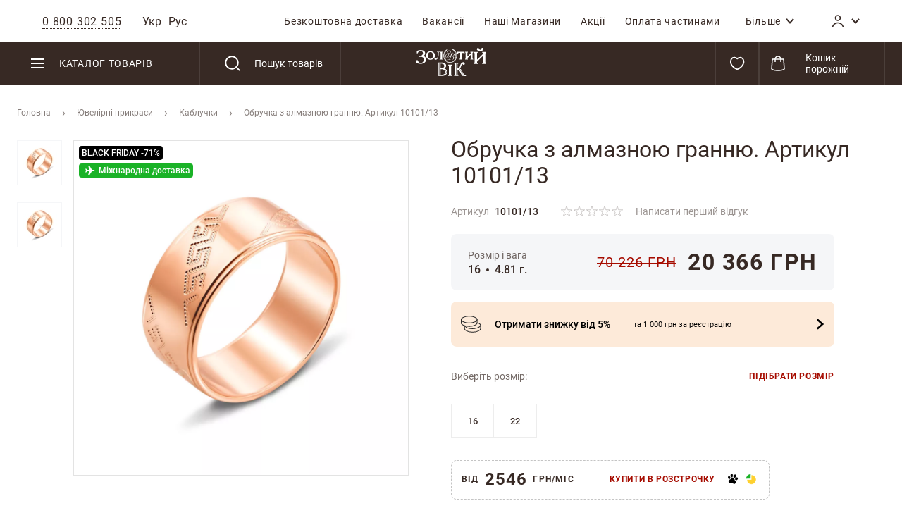

--- FILE ---
content_type: text/html; charset=UTF-8
request_url: https://zolotiyvik.ua/ua/juvelirnye-ukrashenija/obruchalnoe-kolco-s-almaznoj-granju-artikul-10101-13.html
body_size: 69341
content:
 <!doctype html><html lang="uk"><head prefix="og: http://ogp.me/ns# fb: http://ogp.me/ns/fb# product: http://ogp.me/ns/product#">    <link rel="preload" href="https://zolotiyvik.ua/static/version1763453123/frontend/Brander/Zvek/uk_UA/fonts/Roboto/Roboto-Light.woff2" as="font" crossorigin="anonymous"> <link rel="preload" href="https://zolotiyvik.ua/static/version1763453123/frontend/Brander/Zvek/uk_UA/fonts/Roboto/Roboto-Regular.woff2" as="font" crossorigin="anonymous"> <link rel="preload" href="https://zolotiyvik.ua/static/version1763453123/frontend/Brander/Zvek/uk_UA/fonts/Roboto/Roboto-Medium.woff2" as="font" crossorigin="anonymous"> <link rel="preload" href="https://zolotiyvik.ua/static/version1763453123/frontend/Brander/Zvek/uk_UA/fonts/Roboto/Roboto-Bold.woff2" as="font" crossorigin="anonymous">  <meta charset="utf-8"/>
<meta name="description" content="Купити 【Обручка з алмазною гранню. Артикул 10101/13】 за низькою ціною ➦ 14,713 грн.  Безкоштовна доставка 1-5 днів по Україні ☝ Реальні відгуки ⌛️ Розстрочка та кредит ♻ Обмін і повернення каблучки ⚡ Гарантія якості від ювелірного інтернет-магазину Золотий Вік ✅"/>
<meta name="keywords" content="Обручка з алмазною гранню. Артикул 10101/13"/>
<meta name="robots" content="INDEX,FOLLOW"/>
<meta name="title" content="Обручка з алмазною гранню. Артикул 10101/13 ᐈ Ціна 【14,713 грн.】 | Розмір, вага, фото"/>
<meta name="viewport" content="width=device-width, initial-scale=1, maximum-scale=1.0, user-scalable=no"/>
<meta name="format-detection" content="telephone=no"/>
<title>Обручка з алмазною гранню. Артикул 10101/13 ᐈ Ціна 【14,713 грн.】 | Розмір, вага, фото</title>
<link rel="preload" as="style" href="https://zolotiyvik.ua/static/version1763453123/_cache/merged/2c40ae88200976c7ccd39acee9e441a7.min.css" />
<link rel="preload" as="style" href="https://zolotiyvik.ua/static/version1763453123/frontend/Brander/Zvek/uk_UA/css/styles-product.min.css" />
<link rel="preload" as="script" href="https://zolotiyvik.ua/static/version1763453123/_cache/merged/e01f95adaa7ff4fbb01ea60f2d91caa9.min.js" />
<link rel="preload" as="script" href="https://zolotiyvik.ua/static/version1763453123/frontend/Brander/Zvek/uk_UA/Zvek_Esputnik/js/esputnik-scripts.min.js" />
<link  rel="stylesheet" type="text/css"  media="all" href="https://zolotiyvik.ua/static/version1763453123/_cache/merged/2c40ae88200976c7ccd39acee9e441a7.min.css" />
<link  rel="stylesheet" type="text/css"  media="all" href="https://zolotiyvik.ua/static/version1763453123/frontend/Brander/Zvek/uk_UA/css/styles-product.min.css" />


<link  rel="canonical" href="https://zolotiyvik.ua/ua/obruchalnoe-kolco-s-almaznoj-granju-artikul-10101-13.html" />
<link  rel="alternate" hreflang="uk" href="https://zolotiyvik.ua/ua/obruchalnoe-kolco-s-almaznoj-granju-artikul-10101-13.html" />
<link  rel="alternate" hreflang="ru" href="https://zolotiyvik.ua/ru/obruchalnoe-kolco-s-almaznoj-granju-artikul-10101-13.html" />
<link  rel="icon" type="image/x-icon" href="https://zolotiyvik.ua/media/favicon/websites/1/favicon.ico" />
<link  rel="shortcut icon" type="image/x-icon" href="https://zolotiyvik.ua/media/favicon/websites/1/favicon.ico" />
<!-- Google Tag Manager -->

<!-- End Google Tag Manager -->







<meta name="referrer" content="no-referrer-when-downgrade">
<meta name="facebook-domain-verification" content="bryheguvuof2mlyhbdazdkfqg1niab" />

<meta name="google-site-verification" content="QMSdYY70LK4II6nu6IOUSmzyzqGQsE-VQGa31KdmAwM" />

<meta name="google-site-verification" content="Xp4bpjl8R-CHhdyExN06SV82P9cPrKQrrJcjlKIhRHc" />

   <script data-nodefer>
    window.dlCurrencyCode = 'UAH';
    window.isEnableGa4 = '1';
    window.isEnableEE = '1';</script>  <meta property="og:type" content="product" /><meta property="og:title" content="&#x041E;&#x0431;&#x0440;&#x0443;&#x0447;&#x043A;&#x0430;&#x20;&#x0437;&#x20;&#x0430;&#x043B;&#x043C;&#x0430;&#x0437;&#x043D;&#x043E;&#x044E;&#x20;&#x0433;&#x0440;&#x0430;&#x043D;&#x043D;&#x044E;.&#x20;&#x0410;&#x0440;&#x0442;&#x0438;&#x043A;&#x0443;&#x043B;&#x20;10101&#x2F;13" /><meta property="og:image" content="https://zolotiyvik.ua/media/catalog/product/cache/58dbdc003d4f1c7133832a6f4ae59b7c/1/0/10101-13.jpg" /><meta property="og:description" content="&#x041E;&#x0431;&#x0440;&#x0443;&#x0447;&#x043A;&#x0430;&#x20;&#x0437;&#x20;&#x0447;&#x0435;&#x0440;&#x0432;&#x043E;&#x043D;&#x043E;&#x0433;&#x043E;&#x20;&#x0437;&#x043E;&#x043B;&#x043E;&#x0442;&#x0430;&#x20;585&#x20;&#x043F;&#x0440;&#x043E;&#x0431;&#x0438;&#x20;&#x0437;&#x20;&#x0430;&#x043B;&#x043C;&#x0430;&#x0437;&#x043D;&#x043E;&#x044E;&#x20;&#x0433;&#x0440;&#x0430;&#x043D;&#x043D;&#x044E;" /><meta property="og:url" content="https://zolotiyvik.ua/ua/obruchalnoe-kolco-s-almaznoj-granju-artikul-10101-13.html" /> <meta property="product:price:amount" content="20366"/> <meta property="product:price:currency" content="UAH"/> 
<meta property="og:type" content="product.item"/>
<meta property="og:title" content="Обручка з алмазною гранню. Артикул 10101/13"/>
<meta property="og:description" content="Обручка з червоного золота 585 проби з алмазною гранню"/>
<meta property="og:url" content="https://zolotiyvik.ua/ua/obruchalnoe-kolco-s-almaznoj-granju-artikul-10101-13.html"/>
<meta property="product:price:amount" content="20366.0000"/>
<meta property="product:price:currency" content="UAH"/>
<meta property="og:image" content="https://zolotiyvik.ua/media/catalog/product/cache/58dbdc003d4f1c7133832a6f4ae59b7c/1/0/10101-13.jpg"/>
<meta property="og:image:width" content="265"/>
<meta property="og:image:height" content="265"/>
<meta property="product:color" content="червоний"/>
<meta property="product:brand" content="Золотий Вік"/>
<meta property="og:site_name" content="Золотой Вік"/>
<meta property="product:availability" content="instock"/>
 </head><body data-container="body" data-mage-init='{"loaderAjax": {}, "loader": { "icon": "https://zolotiyvik.ua/static/version1763453123/frontend/Brander/Zvek/uk_UA/images/loader-2.gif"}}' class="catalog-product-view product-obruchalnoe-kolco-s-almaznoj-granju-artikul-10101-13 categorypath-juvelirnye-ukrashenija category-juvelirnye-ukrashenija page-layout-1column">             <script type="text/x-magento-init">
    {
        "*": {
            "mage/cookies": {
                "expires": null,
                "path": "/",
                "domain": ".zolotiyvik.ua",
                "secure": false,
                "lifetime": "2592000"
            }
        }
    }</script>   <noscript><div class="message global noscript"><div class="content"><p><strong>Можливо, у Вашому браузері відключено JavaScript.</strong> <span>For the best experience on our site, be sure to turn on Javascript in your browser.</span></p></div></div></noscript>       <div class="page-wrapper"><header class="page-header"><div class="mobile-header"> <div class="mobile-block"></div></div><div class="mobile-menu-overlay"><div class="mobile-menu-wrap"><div class="mobile-menu-block"><div class="panel wrapper"><div class="panel header"><div class="header-left-block">  <div class="close-button"></div><div class="header-phones-block"><span class="header-phones-general phone-item" data-contact-item> <span>0 800 302 505 </span></span>   <div class="header-phones-content" style="display: none;" data-mage-init='{ "Magento_Ui/js/modal/modal": { "type": "popup", "autoOpen": false, "buttons": false, "clickableOverlay": true, "modalClass": "modal-phones", "trigger": ".header-phones-general" } }'><div class="title">Гаряча лінія для клієнтів</div><div class="general-phone"><a href="tel:0 800 302 505 ">0 800 302 505 </a></div><div class="time-shedule"><div class="time-shedule-title">Графік роботи</div><div class="time-shedule-items"><table>
<tbody>
<tr>
<td>Гаряча лінія<br>Щоденно 10:00-19:00</td>
<td width="50">&nbsp;&nbsp;&nbsp;</td>
<td>Call-центр<br>Щоденно 10:00-19:00<br><br></td>
</tr>
</tbody>
</table>
<p>&nbsp;</p></div></div><div class="actions"><div class="callback-phones"> <span class="button callback-button" data-contact-item data-mage-init='{"cmsContactCallback":{"ajaxUrl":"https:\/\/zolotiyvik.ua\/ua\/cmscontactcallback\/ajax\/form\/","submitUrl":"https:\/\/zolotiyvik.ua\/ua\/cmscontactcallback\/ajax\/send\/","email_type":"header_footer_callback","elementToReplace":"#header_footer_callback_element","waitLoadingContainer":"#header_footer_callback_element-loading","modal":{"title":"\u0417\u0432\u043e\u0440\u043e\u0442\u043d\u0438\u0439 \u0434\u0437\u0432\u0456\u043d\u043e\u043a"}}}'>Зворотний дзвінок</span> <div id="header_footer_callback_element" style="display: none;" class="modal-wrap"><span id="header_footer_callback_element-loading" class="please-wait load indicator" style="display: none;"></span></div></div><div class="all-contacts"><span> <a href="https://zolotiyvik.ua/ua/contacts/">Всі контакти</a></span></div></div></div></div><div id="header-left-switcher-block">   <div class="switcher-language-block" id="switcher-language"><div class="switcher-language-content"><ul class="switcher-language-list">  <li class="view-ua switcher-option"><span class="selected">Укр</span></li>    <li class="view-ru switcher-option"><a href="https://zolotiyvik.ua/ru/juvelirnye-ukrashenija/obruchalnoe-kolco-s-almaznoj-granju-artikul-10101-13.html">Рус</a></li>  </ul></div></div></div></div><div class="header-right-block">  <div class="top-menu-opener"><svg class="icon-menu"><use xlink:href="https://zolotiyvik.ua/static/version1763453123/frontend/Brander/Zvek/uk_UA/images/s.svg#icon-menu"></use></svg></div><div class="top-menu"><nav class="navigation"><ul class="navigation">  <li class="level0 ui-menu-item   "><a role="menuitem" class="level-top" href="https://zolotiyvik.ua/ua/bezkoshtovna-dostavka/"><span>Безкоштовна доставка</span></a></li>  <li class="level0 ui-menu-item   "><a role="menuitem" class="level-top" href="https://zolotiyvik.ua/ua/vakansii/"><span>Вакансiї</span></a></li>  <li class="level0 ui-menu-item  our_stores left"><a role="menuitem" class="level-top" href="https://zolotiyvik.ua/ua/our-shops/"><span>Нашi Магазини</span></a></li>  <li class="level0 ui-menu-item  promotions left"><a role="menuitem" class="level-top" href="https://zolotiyvik.ua/ua/actions/"><span>Акції</span></a></li>  <li class="level0 ui-menu-item   left"><a role="menuitem" class="level-top" href="https://zolotiyvik.ua/ua/how-buy-kredit/"><span>Оплата частинами</span></a></li>  <li class="level0 ui-menu-item authorization-link custom show-on-mobile"><a role="menuitem" class="level-top" data-href="https://zolotiyvik.ua/ua/customer/account/" href="#"><span>Кабінет</span></a></li>     <li class="level0 ui-menu-item  more "><div role="menuitem" class="level-top more-container" data-dropdown-container><span class="more-item" data-dropdown-toggle><span>Більше</span> <svg class="icon icon-arrow_down"><use xlink:href="https://zolotiyvik.ua/static/version1763453123/frontend/Brander/Zvek/uk_UA/images/s.svg#icon-arrow_down"></use></svg></span> <div class="more-items-content" data-dropdown-content data-reverse-x> <div class="left-column" data-dropdown-container data-outclick="false"><div class="title" data-dropdown-toggle><span>Покупцеві</span> <svg class="icon icon-arrow_down"><use xlink:href="https://zolotiyvik.ua/static/version1763453123/frontend/Brander/Zvek/uk_UA/images/s.svg#icon-arrow_down"></use></svg></div><ul data-dropdown-content> <li class="level1 ui-menu-item   "><a role="menuitem" class="level-top" href="https://zolotiyvik.ua/ua/garantiya-kachestva/"><span>Гарантiя якостi</span></a></li>  <li class="level1 ui-menu-item   "><a role="menuitem" class="level-top" href="https://zolotiyvik.ua/ua/obmen-i-vozvrat/"><span>Обмiн та повернення</span></a></li>  <li class="level1 ui-menu-item   "><a role="menuitem" class="level-top" href="https://zolotiyvik.ua/ua/faq/"><span>Питання-Вiдповiдь </span></a></li>  <li class="level1 ui-menu-item   "><a role="menuitem" class="level-top" href="https://zolotiyvik.ua/ua/how-buy-kredit/"><span>Оплата частинами</span></a></li>  <li class="level1 ui-menu-item   "><a role="menuitem" class="level-top" href="https://zolotiyvik.ua/ua/programa_loyalnosti_vid_Zolotyi_Vik/"><span>Програма лояльності від Золотий Вік</span></a></li> </ul></div> <div class="right-column" data-dropdown-container data-outclick="false"><div class="title" data-dropdown-toggle><span>Компанія</span> <svg class="icon icon-arrow_down"><use xlink:href="https://zolotiyvik.ua/static/version1763453123/frontend/Brander/Zvek/uk_UA/images/s.svg#icon-arrow_down"></use></svg></div><ul data-dropdown-content> <li class="level1 ui-menu-item   "><a role="menuitem" class="level-top" href="https://zolotiyvik.ua/ua/about/"><span>Про нас</span></a></li>  <li class="level1 ui-menu-item   "><a role="menuitem" class="level-top" href="https://zolotiyvik.ua/ua/proizvodstvo/"><span>Виробництво</span></a></li>  <li class="level1 ui-menu-item   "><a role="menuitem" class="level-top" href="https://zolotiyvik.ua/ua/poleznoe/"><span>Блог</span></a></li>  <li class="level1 ui-menu-item   "><a role="menuitem" class="level-top" href="https://zolotiyvik.ua/ua/contacts/"><span>Контакти</span></a></li>  <li class="level1 ui-menu-item   "><a role="menuitem" class="level-top" href="https://zolotiyvik.ua/ua/yuvelirnyie-masterskie/"><span>Ювелiрна майстерня</span></a></li> </ul></div></div></div></li>   </ul></nav></div> <div class="authorization-link-icon" data-bind="scope: 'customerIcon'" data-dropdown-container><div class="dropdown-toggle-icon-block" data-dropdown-toggle data-bind="click:clickCustomerIcon"><span class="icon-customer" data-bind="css: {authorizedCustomer: isLoggedIn}"><svg class="icon icon-account"><use xlink:href="https://zolotiyvik.ua/static/version1763453123/frontend/Brander/Zvek/uk_UA/images/s.svg#icon-account"></use></svg><span class="name" data-bind="text:customer().firstname">Кабінет</span></span> <svg class="icon icon-arrow_down"><use xlink:href="https://zolotiyvik.ua/static/version1763453123/frontend/Brander/Zvek/uk_UA/images/s.svg#icon-arrow_down"></use></svg></div><!-- ko if: isLoggedIn() --><div class="customer-menu" data-dropdown-content data-reverse-x><ul class="header links"><li><a href="https://zolotiyvik.ua/ua/customer/account/" >Мій обліковий запис</a></li> <li class="link wishlist" data-bind="scope: 'wishlist'"><a href="https://zolotiyvik.ua/ua/wishlist/">Мій список бажань <!-- ko if: wishlist().counter --><span data-bind="text: wishlist().counter" class="counter qty"></span> <!-- /ko --></a></li> <script type="text/x-magento-init">
    {
        "*": {
            "Magento_Ui/js/core/app": {
                "components": {
                    "wishlist": {
                        "component": "Magento_Wishlist/js/view/wishlist"
                    }
                }
            }
        }
    }</script> <li class="authorization-link" data-label="або"><a href="https://zolotiyvik.ua/ua/customer/account/login/referer/aHR0cHM6Ly96b2xvdGl5dmlrLnVhL3VhL2p1dmVsaXJueWUtdWtyYXNoZW5pamEvb2JydWNoYWxub2Uta29sY28tcy1hbG1hem5vai1ncmFuanUtYXJ0aWt1bC0xMDEwMS0xMy5odG1s/">Увійти</a></li></ul></div><!-- /ko --></div><script type="text/x-magento-init">
{
    "*": {
        "Magento_Ui/js/core/app": {
            "components": {
                "customerIcon": {
                    "component": "Zvek_Customer/js/view/header/customer-icon"
                }
            }
        }
    }
}</script></div></div></div><div class="header content"><div class="header-wrapper-inner"><div class="header-wrapper-left">   <div class="sections nav-sections"> <div class="section-items">  <div class="section-item-content">     <nav class="navigation" data-action="navigation"><div class="catalog-trigger-block">Каталог товарів</div><div class="catalog-menu-wrap" data-mage-init='{"menu":{"responsive":true, "expanded":true, "position":{"my":"left top","at":"left bottom"}}}'><div class="left-column"><div class="category-item level0 nav-1 level-top parent first default-selected">   <div class="category-icon"> <a href="https://zolotiyvik.ua/ua/kolca/" class="level-top">  <picture>
<source srcset="https://zolotiyvik.ua/media/advancedmainmenu/1673258358.webp" type="image/webp">
<img loading="lazy" src="https://zolotiyvik.ua/media/advancedmainmenu/1673258358.jpg" alt="Каблучки" />
</picture> </a> </div> <a  href="https://zolotiyvik.ua/ua/kolca/" class="level-top"><span>Каблучки</span>  <svg class="icon icon-arrow_right"><use xlink:href="https://zolotiyvik.ua/static/version1763453123/frontend/Brander/Zvek/uk_UA/images/s.svg#icon-arrow_right"></use></svg></a>  <div class="menu-sub-items-block"><div class="menu-sub-items-inner"><div class="menu-sub-top-block"><div class="menu-item-title">Каблучки</div><div class="show-all-block"> <a class="kit-category" href="https://zolotiyvik.ua/ua/customkit/komplekt-koltsa/">Комплекти</a>   <a class="collection-category" href="https://zolotiyvik.ua/ua/kollektsii/">Колекція</a>   <a class="all" href="https://zolotiyvik.ua/ua/kolca/">Всі каблучки</a> </div></div><div class="submenu-wrap"><div class="level0 submenu col-count-4"> <div class="images-block-wrapper"> <div class="counters-block-wrap"> <div class="category-item level1 nav-1-1 first item-with-count">   <a href="https://zolotiyvik.ua/ua/kolca/l/vid_metalla:zoloto/"><span class="count">6357</span>  <span class="desc">виробів</span>  <span>Золото</span></a></div>  <div class="category-item level1 nav-1-2 item-with-count silver">   <a href="https://zolotiyvik.ua/ua/kolca/l/vid_metalla:serebro/"><span class="count">3095</span>  <span class="desc">виробів</span>  <span>Срібло</span></a></div> </div>   <div class="category-item level1 nav-1-3 item-with-image">   <div class="category-image"> <a href="https://zolotiyvik.ua/ua/kolca/l/tip_izdeliya:obruchalnye/" class="level-top">  <picture>
<source srcset="https://zolotiyvik.ua/media/advancedmainmenu/1668434195.webp" type="image/webp">
<img loading="lazy" src="https://zolotiyvik.ua/media/advancedmainmenu/1668434195.jpg" alt="Обручки" />
</picture> </a> </div> <a href="https://zolotiyvik.ua/ua/kolca/l/tip_izdeliya:obruchalnye/"><span>Обручки</span> </a></div>    <div class="category-item level1 nav-1-4 item-with-image">   <div class="category-image"> <a href="https://zolotiyvik.ua/ua/kolca/l/tip_izdeliya:pomolvochnye/" class="level-top">  <picture>
<source srcset="https://zolotiyvik.ua/media/advancedmainmenu/1668434295.webp" type="image/webp">
<img loading="lazy" src="https://zolotiyvik.ua/media/advancedmainmenu/1668434295.jpg" alt="Для заручин" />
</picture> </a> </div> <a href="https://zolotiyvik.ua/ua/kolca/l/tip_izdeliya:pomolvochnye/"><span>Для заручин</span> </a></div>    <div class="category-item level1 nav-1-5 item-with-image">   <div class="category-image"> <a href="https://zolotiyvik.ua/ua/kolca/l/cvet_metalla:belyj/vid_metalla:zoloto/" class="level-top">  <picture>
<source srcset="https://zolotiyvik.ua/media/advancedmainmenu/1668434313.webp" type="image/webp">
<img loading="lazy" src="https://zolotiyvik.ua/media/advancedmainmenu/1668434313.jpg" alt="Біле золото" />
</picture> </a> </div> <a href="https://zolotiyvik.ua/ua/kolca/l/cvet_metalla:belyj/vid_metalla:zoloto/"><span>Біле золото</span> </a></div>    <div class="category-item level1 nav-1-6 item-with-image">   <div class="category-image"> <a href="https://zolotiyvik.ua/ua/kolca/l/vstavka:brilliant/" class="level-top">  <picture>
<source srcset="https://zolotiyvik.ua/media/advancedmainmenu/1668434335.webp" type="image/webp">
<img loading="lazy" src="https://zolotiyvik.ua/media/advancedmainmenu/1668434335.jpg" alt="З діамантами" />
</picture> </a> </div> <a href="https://zolotiyvik.ua/ua/kolca/l/vstavka:brilliant/"><span>З діамантами</span> </a></div>    <div class="category-item level1 nav-1-7 item-with-image">   <div class="category-image"> <a href="https://zolotiyvik.ua/ua/kolca/l/vstavka:ekodiamant/" class="level-top">  <picture>
<source srcset="https://zolotiyvik.ua/media/advancedmainmenu/1748337790.webp" type="image/webp">
<img loading="lazy" src="https://zolotiyvik.ua/media/advancedmainmenu/1748337790.jpg" alt="З екодіамантами" />
</picture> </a> </div> <a href="https://zolotiyvik.ua/ua/kolca/l/vstavka:ekodiamant/"><span>З екодіамантами</span> </a></div>    <div class="category-item level1 nav-1-8 item-with-image">   <div class="category-image"> <a href="https://zolotiyvik.ua/ua/kolca/l/vstavka:zhemchug/" class="level-top">  <picture>
<source srcset="https://zolotiyvik.ua/media/advancedmainmenu/1668434352.webp" type="image/webp">
<img loading="lazy" src="https://zolotiyvik.ua/media/advancedmainmenu/1668434352.jpg" alt="З перлиною" />
</picture> </a> </div> <a href="https://zolotiyvik.ua/ua/kolca/l/vstavka:zhemchug/"><span>З перлиною</span> </a></div>    <div class="category-item level1 nav-1-9 item-with-image">   <div class="category-image"> <a href="https://zolotiyvik.ua/ua/kolca/l/tip_izdeliya:falangovye/" class="level-top">  <picture>
<source srcset="https://zolotiyvik.ua/media/advancedmainmenu/1668434366.webp" type="image/webp">
<img loading="lazy" src="https://zolotiyvik.ua/media/advancedmainmenu/1668434366.jpg" alt="Фалангові" />
</picture> </a> </div> <a href="https://zolotiyvik.ua/ua/kolca/l/tip_izdeliya:falangovye/"><span>Фалангові</span> </a></div>    <div class="category-item level1 nav-1-10 item-with-image">   <div class="category-image"> <a href="https://zolotiyvik.ua/ua/kolca/l/tip_izdeliya:perstni-pechatki/" class="level-top">  <picture>
<source srcset="https://zolotiyvik.ua/media/advancedmainmenu/1668434384.webp" type="image/webp">
<img loading="lazy" src="https://zolotiyvik.ua/media/advancedmainmenu/1668434384.jpg" alt="Печатки/персні" />
</picture> </a> </div> <a href="https://zolotiyvik.ua/ua/kolca/l/tip_izdeliya:perstni-pechatki/"><span>Печатки/персні</span> </a></div>    <div class="category-item level1 nav-1-11 item-with-image">   <div class="category-image"> <a href="https://zolotiyvik.ua/ua/kolca/l/tip_izdeliya:shirokie/" class="level-top">  <picture>
<source srcset="https://zolotiyvik.ua/media/advancedmainmenu/1668434415.webp" type="image/webp">
<img loading="lazy" src="https://zolotiyvik.ua/media/advancedmainmenu/1668434415.jpg" alt="Широкі" />
</picture> </a> </div> <a href="https://zolotiyvik.ua/ua/kolca/l/tip_izdeliya:shirokie/"><span>Широкі</span> </a></div>    <div class="category-item level1 nav-1-12 item-with-image">   <div class="category-image"> <a href="https://zolotiyvik.ua/ua/kolca/l/tip_izdeliya:tonkie/" class="level-top">  <picture>
<source srcset="https://zolotiyvik.ua/media/advancedmainmenu/1668434444.webp" type="image/webp">
<img loading="lazy" src="https://zolotiyvik.ua/media/advancedmainmenu/1668434444.jpg" alt="Тонкі" />
</picture> </a> </div> <a href="https://zolotiyvik.ua/ua/kolca/l/tip_izdeliya:tonkie/"><span>Тонкі</span> </a></div>    <div class="category-item level1 nav-1-13 item-with-image">   <div class="category-image"> <a href="https://zolotiyvik.ua/ua/kolca/l/sortirovka:jekskljuziv/" class="level-top">  <picture>
<source srcset="https://zolotiyvik.ua/media/advancedmainmenu/1668434790.webp" type="image/webp">
<img loading="lazy" src="https://zolotiyvik.ua/media/advancedmainmenu/1668434790.jpg" alt="Ексклюзив" />
</picture> </a> </div> <a href="https://zolotiyvik.ua/ua/kolca/l/sortirovka:jekskljuziv/"><span>Ексклюзив</span> </a></div>    <div class="category-item level1 nav-1-23 last item-with-image">   <div class="category-image"> <a href="https://zolotiyvik.ua/ua/kolca/l/tip_izdeliya:spasi-i-sohrani/" class="level-top">  <picture>
<source srcset="https://zolotiyvik.ua/media/advancedmainmenu/1668434933.webp" type="image/webp">
<img loading="lazy" src="https://zolotiyvik.ua/media/advancedmainmenu/1668434933.jpg" alt="Спаси і Збережи" />
</picture> </a> </div> <a href="https://zolotiyvik.ua/ua/kolca/l/tip_izdeliya:spasi-i-sohrani/"><span>Спаси і Збережи</span> </a></div>  </div> <div class="show-all-block-mobile"> <a class="kit-category" href="https://zolotiyvik.ua/ua/customkit/komplekt-koltsa/">Комплекти</a>   <a class="collection-category" href="https://zolotiyvik.ua/ua/kollektsii/">Колекція</a> </div> <div class="links-block-wrap">  <div class="links-col"> <div class="category-item level1 nav-1-14 parent">  <span  data-subitems ><svg><use xlink:href="https://zolotiyvik.ua/static/version1763453123/frontend/Brander/Zvek/uk_UA/images/s.svg#icon-plus"></use></svg> <a href="https://zolotiyvik.ua/ua/kolca/">Всі</a>  <span>Колір металу</span></span>  <div class="menu-sub-items-block"><div class="menu-sub-items-inner"> <div class="submenu-wrap"><div class="level1 submenu "><div class="category-item level2 nav-1-14-1 first">   <a href="https://zolotiyvik.ua/ua/kolca/l/cvet_metalla:belyj/"><span>Біле</span>  </a>  </div><div class="category-item level2 nav-1-14-2">   <a href="https://zolotiyvik.ua/ua/kolca/l/cvet_metalla:zheltyj/"><span>Жовте</span>  </a>  </div><div class="category-item level2 nav-1-14-3">   <a href="https://zolotiyvik.ua/ua/kolca/l/cvet_metalla:kombinirovannyj/"><span>Комбіноване</span>  </a>  </div><div class="category-item level2 nav-1-14-4 last">   <a href="https://zolotiyvik.ua/ua/kolca/l/cvet_metalla:krasnyj/"><span>Червоне</span>  </a>  </div></div></div></div></div></div>  <div class="category-item level1 nav-1-17 parent">  <span  data-subitems ><svg><use xlink:href="https://zolotiyvik.ua/static/version1763453123/frontend/Brander/Zvek/uk_UA/images/s.svg#icon-plus"></use></svg> <a href="https://zolotiyvik.ua/ua/kolca/">Всі</a>  <span>Обробка металу</span></span>  <div class="menu-sub-items-block"><div class="menu-sub-items-inner"> <div class="submenu-wrap"><div class="level1 submenu "><div class="category-item level2 nav-1-17-1 first">   <a href="https://zolotiyvik.ua/ua/kolca/l/pokrytie:pozolota/"><span>Позолота</span>  </a>  </div><div class="category-item level2 nav-1-17-2">   <a href="https://zolotiyvik.ua/ua/kolca/l/pokrytie:rodirovanie/"><span>Родіювання</span>  </a>  </div><div class="category-item level2 nav-1-17-3">   <a href="https://zolotiyvik.ua/ua/kolca/l/pokrytie:chernenie/"><span>Чорніння</span>  </a>  </div><div class="category-item level2 nav-1-17-4 last">   <a href="https://zolotiyvik.ua/ua/kolca/l/pokrytie:jemal/"><span>Емаль</span>  </a>  </div></div></div></div></div></div>  <div class="category-item level1 nav-1-20 parent">  <span  data-subitems ><svg><use xlink:href="https://zolotiyvik.ua/static/version1763453123/frontend/Brander/Zvek/uk_UA/images/s.svg#icon-plus"></use></svg> <a href="https://zolotiyvik.ua/ua/kolca/">Всі</a>  <span>Колір каменю</span></span>  <div class="menu-sub-items-block"><div class="menu-sub-items-inner"> <div class="submenu-wrap"><div class="level1 submenu "><div class="category-item level2 nav-1-20-1 first">   <a href="https://zolotiyvik.ua/ua/kolca/l/cvet_vstavki:belyj/kamni:s-kamnjami/"><span>Білий</span>  </a>  </div><div class="category-item level2 nav-1-20-2">   <a href="https://zolotiyvik.ua/ua/kolca/l/cvet_vstavki:chernyj/kamni:s-kamnjami/"><span>Чорний</span>  </a>  </div><div class="category-item level2 nav-1-20-3">   <a href="https://zolotiyvik.ua/ua/kolca/l/cvet_vstavki:krasnyj/kamni:s-kamnjami/"><span>Червоний</span>  </a>  </div><div class="category-item level2 nav-1-20-4 last">   <a href="https://zolotiyvik.ua/ua/kolca/l/cvet_vstavki:zelenyj/kamni:s-kamnjami/"><span>Зелений</span>  </a>  </div></div></div></div></div></div> </div> <div class="links-col"> <div class="category-item level1 nav-1-15 parent">  <span  data-subitems ><svg><use xlink:href="https://zolotiyvik.ua/static/version1763453123/frontend/Brander/Zvek/uk_UA/images/s.svg#icon-plus"></use></svg> <a href="https://zolotiyvik.ua/ua/kolca/">Всі</a>  <span>Проба</span></span>  <div class="menu-sub-items-block"><div class="menu-sub-items-inner"> <div class="submenu-wrap"><div class="level1 submenu "><div class="category-item level2 nav-1-15-1 first">   <a href="https://zolotiyvik.ua/ua/kolca/l/proba:375/"><span>325</span>  </a>  </div><div class="category-item level2 nav-1-15-2">   <a href="https://zolotiyvik.ua/ua/kolca/l/proba:585/"><span>585</span>  </a>  </div><div class="category-item level2 nav-1-15-3 last">   <a href="https://zolotiyvik.ua/ua/kolca/l/proba:925/"><span>925</span>  </a>  </div></div></div></div></div></div>  <div class="category-item level1 nav-1-18 parent">  <span  data-subitems ><svg><use xlink:href="https://zolotiyvik.ua/static/version1763453123/frontend/Brander/Zvek/uk_UA/images/s.svg#icon-plus"></use></svg> <a href="https://zolotiyvik.ua/ua/kolca/">Всі</a>  <span>Вставка</span></span>  <div class="menu-sub-items-block"><div class="menu-sub-items-inner"> <div class="submenu-wrap"><div class="level1 submenu "><div class="category-item level2 nav-1-18-1 first">   <a href="https://zolotiyvik.ua/ua/kolca/l/vstavka:agat/"><span>Агат</span>  </a>  </div><div class="category-item level2 nav-1-18-2">   <a href="https://zolotiyvik.ua/ua/kolca/l/vstavka:ametist/"><span>Аметист</span>  </a>  </div><div class="category-item level2 nav-1-18-3">   <a href="https://zolotiyvik.ua/ua/kolca/l/vstavka:brilliant/"><span>Діамант</span>  </a>  </div><div class="category-item level2 nav-1-18-4">   <a href="https://zolotiyvik.ua/ua/kolca/l/vstavka:brilliant-chernyj/"><span>Чорний діамант</span>  </a>  </div><div class="category-item level2 nav-1-18-5">   <a href="https://zolotiyvik.ua/ua/kolca/l/vstavka:granat/"><span>Гранат</span>  </a>  </div><div class="category-item level2 nav-1-18-6">   <a href="https://zolotiyvik.ua/ua/kolca/l/vstavka:zhemchug/"><span>Перли</span>  </a>  </div><div class="category-item level2 nav-1-18-7">   <a href="https://zolotiyvik.ua/ua/kolca/l/vstavka:izumrud/"><span>Смарагд</span>  </a>  </div><div class="category-item level2 nav-1-18-8">   <a href="https://zolotiyvik.ua/ua/kolca/l/vstavka:kvarc/"><span>Кварц</span>  </a>  </div><div class="category-item level2 nav-1-18-9">   <a href="https://zolotiyvik.ua/ua/kolca/l/vstavka:oniks/"><span>Онікс</span>  </a>  </div><div class="category-item level2 nav-1-18-10">   <a href="https://zolotiyvik.ua/ua/kolca/l/vstavka:rauhtopaz/"><span>Раухтопаз</span>  </a>  </div><div class="category-item level2 nav-1-18-11">   <a href="https://zolotiyvik.ua/ua/kolca/l/vstavka:rubin/"><span>Рубін</span>  </a>  </div><div class="category-item level2 nav-1-18-12">   <a href="https://zolotiyvik.ua/ua/kolca/l/vstavka:sapfir/"><span>Сапфір</span>  </a>  </div><div class="category-item level2 nav-1-18-13">   <a href="https://zolotiyvik.ua/ua/kolca/l/vstavka:topaz/"><span>Топаз</span>  </a>  </div><div class="category-item level2 nav-1-18-14">   <a href="https://zolotiyvik.ua/ua/kolca/l/vstavka:fianit/"><span>Фіаніт</span>  </a>  </div><div class="category-item level2 nav-1-18-15">   <a href="https://zolotiyvik.ua/ua/kolca/l/vstavka:fianit-s/"><span>Фіаніт S</span>  </a>  </div><div class="category-item level2 nav-1-18-16">   <a href="https://zolotiyvik.ua/ua/kolca/l/vstavka:hrizolit/"><span>Хризоліт</span>  </a>  </div><div class="category-item level2 nav-1-18-17 last">   <a href="https://zolotiyvik.ua/ua/kolca/l/vstavka:citrin/"><span>Цитрин</span>  </a>  </div></div></div></div></div></div>  <div class="category-item level1 nav-1-21 parent">  <span  data-subitems ><svg><use xlink:href="https://zolotiyvik.ua/static/version1763453123/frontend/Brander/Zvek/uk_UA/images/s.svg#icon-plus"></use></svg> <a href="https://zolotiyvik.ua/ua/kolca/">Всі</a>  <span>Пропозиції</span></span>  <div class="menu-sub-items-block"><div class="menu-sub-items-inner"> <div class="submenu-wrap"><div class="level1 submenu "><div class="category-item level2 nav-1-21-1 first">   <a href="https://zolotiyvik.ua/ua/kolca/l/pol:zhenskie/vid_metalla:zoloto/"><span>Жіночі золоті</span>  </a>  </div><div class="category-item level2 nav-1-21-2">   <a href="https://zolotiyvik.ua/ua/kolca/l/pol:muzhskie/vid_metalla:zoloto/"><span>Чоловічі золоті</span>  </a>  </div><div class="category-item level2 nav-1-21-3">   <a href="https://zolotiyvik.ua/ua/kolca/l/pol:zhenskie/vid_metalla:serebro/"><span>Срібні жіночі</span>  </a>  </div><div class="category-item level2 nav-1-21-4">   <a href="https://zolotiyvik.ua/ua/kolca/l/pol:muzhskie/vid_metalla:serebro/"><span>Срібні чоловічі</span>  </a>  </div><div class="category-item level2 nav-1-21-5">   <a href="https://zolotiyvik.ua/ua/kolca/l/tip_izdeliya:obruchalnye/vid_metalla:zoloto/"><span>Золоті обручки</span>  </a>  </div><div class="category-item level2 nav-1-21-6">   <a href="https://zolotiyvik.ua/ua/kolca/l/tip_izdeliya:obruchalnye/vid_metalla:serebro/"><span>Срібні обручки</span>  </a>  </div><div class="category-item level2 nav-1-21-7">   <a href="https://zolotiyvik.ua/ua/kolca/l/tip_izdeliya:pomolvochnye/vid_metalla:zoloto/"><span>Золоті для заручин</span>  </a>  </div><div class="category-item level2 nav-1-21-8">   <a href="https://zolotiyvik.ua/ua/kolca/l/tip_izdeliya:pomolvochnye/vid_metalla:serebro/"><span>Срібні для заручин</span>  </a>  </div><div class="category-item level2 nav-1-21-9">   <a href="https://zolotiyvik.ua/ua/kolca/l/pol:zhenskie/tip_izdeliya:obruchalnye/"><span>Жіночі обручки</span>  </a>  </div><div class="category-item level2 nav-1-21-10">   <a href="https://zolotiyvik.ua/ua/kolca/l/pol:muzhskie/tip_izdeliya:obruchalnye/"><span>Чоловічі обручки</span>  </a>  </div><div class="category-item level2 nav-1-21-11">   <a href="https://zolotiyvik.ua/ua/kolca/l/pol:muzhskie/tip_izdeliya:perstni-pechatki/"><span>Чоловічі печатки</span>  </a>  </div><div class="category-item level2 nav-1-21-12">   <a href="https://zolotiyvik.ua/ua/kolca/l/pol:zhenskie/vstavka:brilliant/"><span>Жіночі каблучки з діамантами</span>  </a>  </div><div class="category-item level2 nav-1-21-13">   <a href="https://zolotiyvik.ua/ua/kolca/l/tip_izdeliya:pomolvochnye/vstavka:brilliant/"><span>З діамантами для заручин</span>  </a>  </div><div class="category-item level2 nav-1-21-14">   <a href="https://zolotiyvik.ua/ua/kolca/l/tip_izdeliya:obruchalnye/vstavka:brilliant/"><span>Обручки з діамантами</span>  </a>  </div><div class="category-item level2 nav-1-21-15">   <a href="https://zolotiyvik.ua/ua/kolca/l/tip_izdeliya:korona/vid_metalla:zoloto/"><span>Золоті каблучки-корони</span>  </a>  </div><div class="category-item level2 nav-1-21-16">   <a href="https://zolotiyvik.ua/ua/kolca/l/pol:zhenskie/tip_izdeliya:obruchalnye/vid_metalla:zoloto/"><span>Золоті жіночі обручки</span>  </a>  </div><div class="category-item level2 nav-1-21-17">   <a href="https://zolotiyvik.ua/ua/kolca/l/pol:zhenskie/tip_izdeliya:obruchalnye/vid_metalla:serebro/"><span>Срібні жіночі обручки</span>  </a>  </div><div class="category-item level2 nav-1-21-18">   <a href="https://zolotiyvik.ua/ua/kolca/l/pol:muzhskie/tip_izdeliya:obruchalnye/vid_metalla:zoloto/"><span>Чоловічі золоті обручки</span>  </a>  </div><div class="category-item level2 nav-1-21-19">   <a href="https://zolotiyvik.ua/ua/kolca/l/pol:muzhskie/tip_izdeliya:obruchalnye/vid_metalla:serebro/"><span>Чоловічі срібні обручки</span>  </a>  </div><div class="category-item level2 nav-1-21-20">   <a href="https://zolotiyvik.ua/ua/kolca/l/pol:muzhskie/tip_izdeliya:perstni-pechatki/vid_metalla:zoloto/"><span>Чоловічі золоті печатки</span>  </a>  </div><div class="category-item level2 nav-1-21-21">   <a href="https://zolotiyvik.ua/ua/kolca/l/pol:zhenskie/vid_metalla:zoloto/vstavka:brilliant/"><span>Жіночі золоті каблучки з діамантами</span>  </a>  </div><div class="category-item level2 nav-1-21-22">   <a href="https://zolotiyvik.ua/ua/kolca/l/tip_izdeliya:obruchalnye/vid_metalla:zoloto/vstavka:brilliant/"><span>Золоті обручки з діамантами</span>  </a>  </div><div class="category-item level2 nav-1-21-23">   <a href="https://zolotiyvik.ua/ua/kolca/l/cvet_metalla:belyj/pol:zhenskie/vid_metalla:zoloto/vstavka:brilliant/"><span>Жіночі каблучки з білого золота з діамантами</span>  </a>  </div><div class="category-item level2 nav-1-21-24">   <a href="https://zolotiyvik.ua/ua/kolca/l/vid_metalla:platina/"><span>Каблучки з платини</span>  </a>  </div><div class="category-item level2 nav-1-21-25">   <a href="https://zolotiyvik.ua/ua/kolca/l/is_installment:yes/"><span>Каблучки в кредит</span>  </a>  </div><div class="category-item level2 nav-1-21-26">   <a href="https://zolotiyvik.ua/ua/kolca/l/is_installment:yes/vid_metalla:zoloto/"><span>Золоті каблучки в кредит</span>  </a>  </div><div class="category-item level2 nav-1-21-27">   <a href="https://zolotiyvik.ua/ua/kolca/l/is_installment:yes/pol:zhenskie/vid_metalla:zoloto/"><span>Жіночі золоті каблучки в кредит</span>  </a>  </div><div class="category-item level2 nav-1-21-28">   <a href="https://zolotiyvik.ua/ua/kolca/l/is_installment:yes/pol:muzhskie/vid_metalla:zoloto/"><span>Чоловічі золоті каблучки в кредит</span>  </a>  </div><div class="category-item level2 nav-1-21-29">   <a href="https://zolotiyvik.ua/ua/kolca/l/is_installment:yes/tip_izdeliya:obruchalnye/"><span>Обручки в кредит</span>  </a>  </div><div class="category-item level2 nav-1-21-30">   <a href="https://zolotiyvik.ua/ua/kolca/l/is_installment:yes/tip_izdeliya:obruchalnye/vid_metalla:zoloto/"><span>Золота обручка в кредит</span>  </a>  </div><div class="category-item level2 nav-1-21-31">   <a href="https://zolotiyvik.ua/ua/kolca/l/is_installment:yes/sobytie:pomolvka/"><span>Каблучки для заручин в кредит</span>  </a>  </div><div class="category-item level2 nav-1-21-32">   <a href="https://zolotiyvik.ua/ua/kolca/l/price_custom:nedorogo/"><span>Каблучки недорого</span>  </a>  </div><div class="category-item level2 nav-1-21-33">   <a href="https://zolotiyvik.ua/ua/kolca/l/pol:muzhskie/price_custom:nedorogo/"><span>Недорогі чоловічі каблучки</span>  </a>  </div><div class="category-item level2 nav-1-21-34">   <a href="https://zolotiyvik.ua/ua/kolca/l/price_custom:nedorogo/tip_izdeliya:obruchalnye/"><span>Недорогі обручки</span>  </a>  </div><div class="category-item level2 nav-1-21-35">   <a href="https://zolotiyvik.ua/ua/kolca/l/vid_metalla:zoloto/price_custom:nedorogo/"><span>Недорогі золоті каблучки</span>  </a>  </div><div class="category-item level2 nav-1-21-36">   <a href="https://zolotiyvik.ua/ua/kolca/l/price_custom:nedorogo/vid_metalla:serebro/"><span>Недорогі срібні каблучки</span>  </a>  </div><div class="category-item level2 nav-1-21-37 last">   <a href="https://zolotiyvik.ua/ua/kolca/l/is_installment:yes/tip_izdeliya:perstni-pechatki/vid_metalla:zoloto/"><span>Золоті печатки в кредит</span>  </a>  </div></div></div></div></div></div> </div> <div class="links-col"> <div class="category-item level1 nav-1-16 parent">  <span  data-subitems ><svg><use xlink:href="https://zolotiyvik.ua/static/version1763453123/frontend/Brander/Zvek/uk_UA/images/s.svg#icon-plus"></use></svg> <a href="https://zolotiyvik.ua/ua/kolca/">Всі</a>  <span>Для кого</span></span>  <div class="menu-sub-items-block"><div class="menu-sub-items-inner"> <div class="submenu-wrap"><div class="level1 submenu "><div class="category-item level2 nav-1-16-1 first">   <a href="https://zolotiyvik.ua/ua/kolca/l/pol:muzhskie/"><span>Для чоловіків</span>  </a>  </div><div class="category-item level2 nav-1-16-2">   <a href="https://zolotiyvik.ua/ua/kolca/l/pol:zhenskie/"><span>Для жінок</span>  </a>  </div><div class="category-item level2 nav-1-16-3 last">   <a href="https://zolotiyvik.ua/ua/kolca/l/pol:detskoe/"><span>Для дітей</span>  </a>  </div></div></div></div></div></div>  <div class="category-item level1 nav-1-19 parent">  <span  data-subitems ><svg><use xlink:href="https://zolotiyvik.ua/static/version1763453123/frontend/Brander/Zvek/uk_UA/images/s.svg#icon-plus"></use></svg> <a href="https://zolotiyvik.ua/ua/kolca/">Всі</a>  <span>Вид каблучок</span></span>  <div class="menu-sub-items-block"><div class="menu-sub-items-inner"> <div class="submenu-wrap"><div class="level1 submenu "><div class="category-item level2 nav-1-19-1 first">   <a href="https://zolotiyvik.ua/ua/kolca/l/tip_izdeliya:obruchalnye/"><span>Обручки</span>  </a>  </div><div class="category-item level2 nav-1-19-2">   <a href="https://zolotiyvik.ua/ua/kolca/l/tip_izdeliya:pomolvochnye/"><span>Для заручин</span>  </a>  </div><div class="category-item level2 nav-1-19-3">   <a href="https://zolotiyvik.ua/ua/kolca/l/tip_izdeliya:perstni-pechatki/"><span>Печатки / Персні</span>  </a>  </div><div class="category-item level2 nav-1-19-4">   <a href="https://zolotiyvik.ua/ua/kolca/l/tip_izdeliya:spasi-i-sohrani/"><span>Врятуй і збережи</span>  </a>  </div><div class="category-item level2 nav-1-19-5">   <a href="https://zolotiyvik.ua/ua/kolca/l/tip_izdeliya:tonkie/"><span>Тонкі</span>  </a>  </div><div class="category-item level2 nav-1-19-6">   <a href="https://zolotiyvik.ua/ua/kolca/l/tip_izdeliya:shirokie/"><span>Широкі</span>  </a>  </div><div class="category-item level2 nav-1-19-7">   <a href="https://zolotiyvik.ua/ua/kolca/l/tip_izdeliya:falangovye/"><span>Фалангові</span>  </a>  </div><div class="category-item level2 nav-1-19-8">   <a href="https://zolotiyvik.ua/ua/kolca/l/tip_izdeliya:azhurnye/"><span>Ажурні</span>  </a>  </div><div class="category-item level2 nav-1-19-9">   <a href="https://zolotiyvik.ua/ua/kolca/l/tip_izdeliya:korona/"><span>Каблучка корона</span>  </a>  </div><div class="category-item level2 nav-1-19-10">   <a href="https://zolotiyvik.ua/ua/kolca/l/vstavka:bez-vstavki/"><span>Без вставки</span>  </a>  </div><div class="category-item level2 nav-1-19-11 last">   <a href="https://zolotiyvik.ua/ua/kolca/l/kamni:s-kamnjami/"><span>З камінням</span>  </a>  </div></div></div></div></div></div>  <div class="category-item level1 nav-1-22 parent">  <span  data-subitems ><svg><use xlink:href="https://zolotiyvik.ua/static/version1763453123/frontend/Brander/Zvek/uk_UA/images/s.svg#icon-plus"></use></svg> <a href="https://zolotiyvik.ua/ua/kolca/">Всі</a>  <span>Обручки</span></span>  <div class="menu-sub-items-block"><div class="menu-sub-items-inner"> <div class="submenu-wrap"><div class="level1 submenu "><div class="category-item level2 nav-1-22-1 first">   <a href="https://zolotiyvik.ua/ua/kolca/l/tip_obruchalnyh_kolec:amerikanka/"><span>Американка</span>  </a>  </div><div class="category-item level2 nav-1-22-2">   <a href="https://zolotiyvik.ua/ua/kolca/l/tip_obruchalnyh_kolec:evropejka/"><span>Європейки</span>  </a>  </div><div class="category-item level2 nav-1-22-3">   <a href="https://zolotiyvik.ua/ua/kolca/l/sobytie:cvadba/tip_izdeliya:tonkie/"><span>Тонкі обручки</span>  </a>  </div><div class="category-item level2 nav-1-22-4">   <a href="https://zolotiyvik.ua/ua/kolca/l/sobytie:cvadba/tip_izdeliya:shirokie/"><span>Широкі обручки</span>  </a>  </div><div class="category-item level2 nav-1-22-5">   <a href="https://zolotiyvik.ua/ua/kolca/l/forma_izdeliya:klassicheskij/tip_izdeliya:obruchalnye/"><span>Класичні</span>  </a>  </div><div class="category-item level2 nav-1-22-6 last">   <a href="https://zolotiyvik.ua/ua/kolca/l/pol:zhenskie/tip_izdeliya:obruchalnye/vid_metalla:zoloto/"><span>Жіночі золоті обручки</span>  </a>  </div></div></div></div></div></div> </div></div></div></div></div></div></div><div class="category-item level0 nav-2 level-top parent">   <div class="category-icon"> <a href="https://zolotiyvik.ua/ua/sergi/" class="level-top">  <picture>
<source srcset="https://zolotiyvik.ua/media/advancedmainmenu/1672040582.webp" type="image/webp">
<img loading="lazy" src="https://zolotiyvik.ua/media/advancedmainmenu/1672040582.png" alt="Сережки" />
</picture> </a> </div> <a  href="https://zolotiyvik.ua/ua/sergi/" class="level-top"><span>Сережки</span>  <svg class="icon icon-arrow_right"><use xlink:href="https://zolotiyvik.ua/static/version1763453123/frontend/Brander/Zvek/uk_UA/images/s.svg#icon-arrow_right"></use></svg></a>  <div class="menu-sub-items-block"><div class="menu-sub-items-inner"><div class="menu-sub-top-block"><div class="menu-item-title">Сережки</div><div class="show-all-block">  <a class="collection-category" href="https://zolotiyvik.ua/ua/kollektsii/kolektsiya-serejki-1/">Колекція</a>   <a class="all" href="https://zolotiyvik.ua/ua/sergi/">Всі сережки</a> </div></div><div class="submenu-wrap"><div class="level0 submenu col-count-4"> <div class="images-block-wrapper"> <div class="counters-block-wrap"> <div class="category-item level1 nav-2-1 first item-with-count">   <a href="https://zolotiyvik.ua/ua/sergi/l/vid_metalla:zoloto/"><span class="count">6238</span>  <span class="desc">виробів</span>  <span>Золото</span></a></div>  <div class="category-item level1 nav-2-2 item-with-count silver">   <a href="https://zolotiyvik.ua/ua/sergi/l/vid_metalla:serebro/"><span class="count">4176</span>  <span class="desc">виробів</span>  <span>Срібло</span></a></div> </div>   <div class="category-item level1 nav-2-3 item-with-image">   <div class="category-image"> <a href="https://zolotiyvik.ua/ua/sergi/l/tip_izdeliya:pussety-_-gvozdiki/" class="level-top">  <picture>
<source srcset="https://zolotiyvik.ua/media/advancedmainmenu/1668435019.webp" type="image/webp">
<img loading="lazy" src="https://zolotiyvik.ua/media/advancedmainmenu/1668435019.jpg" alt="Гвоздики/Пусети" />
</picture> </a> </div> <a href="https://zolotiyvik.ua/ua/sergi/l/tip_izdeliya:pussety-_-gvozdiki/"><span>Гвоздики/Пусети</span> </a></div>    <div class="category-item level1 nav-2-4 item-with-image">   <div class="category-image"> <a href="https://zolotiyvik.ua/ua/sergi/l/cvet_metalla:belyj/vid_metalla:zoloto/" class="level-top">  <picture>
<source srcset="https://zolotiyvik.ua/media/advancedmainmenu/1668435047.webp" type="image/webp">
<img loading="lazy" src="https://zolotiyvik.ua/media/advancedmainmenu/1668435047.jpg" alt="Біле золото" />
</picture> </a> </div> <a href="https://zolotiyvik.ua/ua/sergi/l/cvet_metalla:belyj/vid_metalla:zoloto/"><span>Біле золото</span> </a></div>    <div class="category-item level1 nav-2-5 item-with-image">   <div class="category-image"> <a href="https://zolotiyvik.ua/ua/sergi/l/vstavka:brilliant/" class="level-top">  <picture>
<source srcset="https://zolotiyvik.ua/media/advancedmainmenu/1668435064.webp" type="image/webp">
<img loading="lazy" src="https://zolotiyvik.ua/media/advancedmainmenu/1668435064.jpg" alt="З діамантами" />
</picture> </a> </div> <a href="https://zolotiyvik.ua/ua/sergi/l/vstavka:brilliant/"><span>З діамантами</span> </a></div>    <div class="category-item level1 nav-2-6 item-with-image">   <div class="category-image"> <a href="https://zolotiyvik.ua/ua/sergi/l/vstavka:ekodiamant/" class="level-top">  <picture>
<source srcset="https://zolotiyvik.ua/media/advancedmainmenu/1748337871.webp" type="image/webp">
<img loading="lazy" src="https://zolotiyvik.ua/media/advancedmainmenu/1748337871.jpg" alt="З екодіамантами" />
</picture> </a> </div> <a href="https://zolotiyvik.ua/ua/sergi/l/vstavka:ekodiamant/"><span>З екодіамантами</span> </a></div>    <div class="category-item level1 nav-2-7 item-with-image">   <div class="category-image"> <a href="https://zolotiyvik.ua/ua/sergi/l/kamni:s-poludragocennymi-kamnjami/" class="level-top">  <picture>
<source srcset="https://zolotiyvik.ua/media/advancedmainmenu/1668435097.webp" type="image/webp">
<img loading="lazy" src="https://zolotiyvik.ua/media/advancedmainmenu/1668435097.jpg" alt="З напівдорогоцінним камінням" />
</picture> </a> </div> <a href="https://zolotiyvik.ua/ua/sergi/l/kamni:s-poludragocennymi-kamnjami/"><span>З напівдорогоцінним камінням</span> </a></div>    <div class="category-item level1 nav-2-8 item-with-image">   <div class="category-image"> <a href="https://zolotiyvik.ua/ua/sergi/l/vstavka:zhemchug/" class="level-top">  <picture>
<source srcset="https://zolotiyvik.ua/media/advancedmainmenu/1668435129.webp" type="image/webp">
<img loading="lazy" src="https://zolotiyvik.ua/media/advancedmainmenu/1668435129.jpg" alt="З перлиною" />
</picture> </a> </div> <a href="https://zolotiyvik.ua/ua/sergi/l/vstavka:zhemchug/"><span>З перлиною</span> </a></div>    <div class="category-item level1 nav-2-9 item-with-image">   <div class="category-image"> <a href="https://zolotiyvik.ua/ua/sergi/l/tip_izdeliya:sergi-podveski/" class="level-top">  <picture>
<source srcset="https://zolotiyvik.ua/media/advancedmainmenu/1668435151.webp" type="image/webp">
<img loading="lazy" src="https://zolotiyvik.ua/media/advancedmainmenu/1668435151.jpg" alt="Підвіски" />
</picture> </a> </div> <a href="https://zolotiyvik.ua/ua/sergi/l/tip_izdeliya:sergi-podveski/"><span>Підвіски</span> </a></div>    <div class="category-item level1 nav-2-10 item-with-image">   <div class="category-image"> <a href="https://zolotiyvik.ua/ua/sergi/l/tip_izdeliya:kongo/" class="level-top">  <picture>
<source srcset="https://zolotiyvik.ua/media/advancedmainmenu/1668435177.webp" type="image/webp">
<img loading="lazy" src="https://zolotiyvik.ua/media/advancedmainmenu/1668435177.jpg" alt="Конго" />
</picture> </a> </div> <a href="https://zolotiyvik.ua/ua/sergi/l/tip_izdeliya:kongo/"><span>Конго</span> </a></div>    <div class="category-item level1 nav-2-11 item-with-image">   <div class="category-image"> <a href="https://zolotiyvik.ua/ua/sergi/l/tip_izdeliya:kaffy/" class="level-top">  <picture>
<source srcset="https://zolotiyvik.ua/media/advancedmainmenu/1668435212.webp" type="image/webp">
<img loading="lazy" src="https://zolotiyvik.ua/media/advancedmainmenu/1668435212.jpg" alt="Кафи" />
</picture> </a> </div> <a href="https://zolotiyvik.ua/ua/sergi/l/tip_izdeliya:kaffy/"><span>Кафи</span> </a></div>    <div class="category-item level1 nav-2-12 item-with-image">   <div class="category-image"> <a href="https://zolotiyvik.ua/ua/sergi/l/tip_izdeliya:sergi-protjazhki/" class="level-top">  <picture>
<source srcset="https://zolotiyvik.ua/media/advancedmainmenu/1668435234.webp" type="image/webp">
<img loading="lazy" src="https://zolotiyvik.ua/media/advancedmainmenu/1668435234.jpg" alt="Протяжки" />
</picture> </a> </div> <a href="https://zolotiyvik.ua/ua/sergi/l/tip_izdeliya:sergi-protjazhki/"><span>Протяжки</span> </a></div>    <div class="category-item level1 nav-2-13 item-with-image">   <div class="category-image"> <a href="https://zolotiyvik.ua/ua/sergi/l/tip_izdeliya:pirsing/" class="level-top">  <picture>
<source srcset="https://zolotiyvik.ua/media/advancedmainmenu/1668435251.webp" type="image/webp">
<img loading="lazy" src="https://zolotiyvik.ua/media/advancedmainmenu/1668435251.jpg" alt="Пірсинг" />
</picture> </a> </div> <a href="https://zolotiyvik.ua/ua/sergi/l/tip_izdeliya:pirsing/"><span>Пірсинг</span> </a></div>    <div class="category-item level1 nav-2-14 item-with-image">   <div class="category-image"> <a href="https://zolotiyvik.ua/ua/sergi/l/sortirovka:jekskljuziv/" class="level-top">  <picture>
<source srcset="https://zolotiyvik.ua/media/advancedmainmenu/1668435276.webp" type="image/webp">
<img loading="lazy" src="https://zolotiyvik.ua/media/advancedmainmenu/1668435276.jpg" alt="Ексклюзив" />
</picture> </a> </div> <a href="https://zolotiyvik.ua/ua/sergi/l/sortirovka:jekskljuziv/"><span>Ексклюзив</span> </a></div>  </div> <div class="show-all-block-mobile">  <a class="collection-category" href="https://zolotiyvik.ua/ua/kollektsii/kolektsiya-serejki-1/">Колекція</a> </div> <div class="links-block-wrap">  <div class="links-col"> <div class="category-item level1 nav-2-15 parent">  <span  data-subitems ><svg><use xlink:href="https://zolotiyvik.ua/static/version1763453123/frontend/Brander/Zvek/uk_UA/images/s.svg#icon-plus"></use></svg> <a href="https://zolotiyvik.ua/ua/sergi/">Всі</a>  <span>Колір металу</span></span>  <div class="menu-sub-items-block"><div class="menu-sub-items-inner"> <div class="submenu-wrap"><div class="level1 submenu "><div class="category-item level2 nav-2-15-1 first">   <a href="https://zolotiyvik.ua/ua/sergi/l/cvet_metalla:belyj/"><span>Білий</span>  </a>  </div><div class="category-item level2 nav-2-15-2">   <a href="https://zolotiyvik.ua/ua/sergi/l/cvet_metalla:krasnyj/"><span>Червоний</span>  </a>  </div><div class="category-item level2 nav-2-15-3">   <a href="https://zolotiyvik.ua/ua/sergi/l/cvet_metalla:zheltyj/"><span>Жовтий</span>  </a>  </div><div class="category-item level2 nav-2-15-4 last">   <a href="https://zolotiyvik.ua/ua/sergi/l/cvet_metalla:kombinirovannyj/"><span>Комбінований</span>  </a>  </div></div></div></div></div></div>  <div class="category-item level1 nav-2-18 parent">  <span  data-subitems ><svg><use xlink:href="https://zolotiyvik.ua/static/version1763453123/frontend/Brander/Zvek/uk_UA/images/s.svg#icon-plus"></use></svg> <a href="https://zolotiyvik.ua/ua/sergi/">Всі</a>  <span>Обробка металу</span></span>  <div class="menu-sub-items-block"><div class="menu-sub-items-inner"> <div class="submenu-wrap"><div class="level1 submenu "><div class="category-item level2 nav-2-18-1 first">   <a href="https://zolotiyvik.ua/ua/sergi/l/pokrytie:pozolota/"><span>Позолота</span>  </a>  </div><div class="category-item level2 nav-2-18-2">   <a href="https://zolotiyvik.ua/ua/sergi/l/pokrytie:rodirovanie/"><span>Родіювання</span>  </a>  </div><div class="category-item level2 nav-2-18-3 last">   <a href="https://zolotiyvik.ua/ua/sergi/l/pokrytie:jemal/"><span>Емаль</span>  </a>  </div></div></div></div></div></div>  <div class="category-item level1 nav-2-21 parent">  <span  data-subitems ><svg><use xlink:href="https://zolotiyvik.ua/static/version1763453123/frontend/Brander/Zvek/uk_UA/images/s.svg#icon-plus"></use></svg> <a href="https://zolotiyvik.ua/ua/sergi/">Всі</a>  <span>Застібка</span></span>  <div class="menu-sub-items-block"><div class="menu-sub-items-inner"> <div class="submenu-wrap"><div class="level1 submenu "><div class="category-item level2 nav-2-21-1 first">   <a href="https://zolotiyvik.ua/ua/sergi/l/zastezhka:anglijskij-zamok/"><span>Англійський замок</span>  </a>  </div><div class="category-item level2 nav-2-21-2">   <a href="https://zolotiyvik.ua/ua/sergi/l/zastezhka:zazhim/"><span>Затискач</span>  </a>  </div><div class="category-item level2 nav-2-21-3">   <a href="https://zolotiyvik.ua/ua/sergi/l/zastezhka:zakrutka/"><span>Закрутка</span>  </a>  </div><div class="category-item level2 nav-2-21-4 last">   <a href="https://zolotiyvik.ua/ua/sergi/l/zastezhka:kolco/"><span>Кільце</span>  </a>  </div></div></div></div></div></div> </div> <div class="links-col"> <div class="category-item level1 nav-2-16 parent">  <span  data-subitems ><svg><use xlink:href="https://zolotiyvik.ua/static/version1763453123/frontend/Brander/Zvek/uk_UA/images/s.svg#icon-plus"></use></svg> <a href="https://zolotiyvik.ua/ua/sergi/">Всі</a>  <span>Проба</span></span>  <div class="menu-sub-items-block"><div class="menu-sub-items-inner"> <div class="submenu-wrap"><div class="level1 submenu "><div class="category-item level2 nav-2-16-1 first">   <a href="https://zolotiyvik.ua/ua/sergi/l/proba:375/"><span>375</span>  </a>  </div><div class="category-item level2 nav-2-16-2">   <a href="https://zolotiyvik.ua/ua/sergi/l/proba:585/"><span>585</span>  </a>  </div><div class="category-item level2 nav-2-16-3 last">   <a href="https://zolotiyvik.ua/ua/sergi/l/proba:925/"><span>925</span>  </a>  </div></div></div></div></div></div>  <div class="category-item level1 nav-2-19 parent">  <span  data-subitems ><svg><use xlink:href="https://zolotiyvik.ua/static/version1763453123/frontend/Brander/Zvek/uk_UA/images/s.svg#icon-plus"></use></svg> <a href="https://zolotiyvik.ua/ua/sergi/">Всі</a>  <span>Вставка</span></span>  <div class="menu-sub-items-block"><div class="menu-sub-items-inner"> <div class="submenu-wrap"><div class="level1 submenu "><div class="category-item level2 nav-2-19-1 first">   <a href="https://zolotiyvik.ua/ua/sergi/l/vstavka:agat/"><span>Агат</span>  </a>  </div><div class="category-item level2 nav-2-19-2">   <a href="https://zolotiyvik.ua/ua/sergi/l/vstavka:ametist/"><span>Аметист</span>  </a>  </div><div class="category-item level2 nav-2-19-3">   <a href="https://zolotiyvik.ua/ua/sergi/l/vstavka:brilliant/"><span>Діамант</span>  </a>  </div><div class="category-item level2 nav-2-19-4">   <a href="https://zolotiyvik.ua/ua/sergi/l/vstavka:brilliant-chernyj/"><span>Чорний діамант</span>  </a>  </div><div class="category-item level2 nav-2-19-5">   <a href="https://zolotiyvik.ua/ua/sergi/l/vstavka:granat/"><span>Гранат</span>  </a>  </div><div class="category-item level2 nav-2-19-6">   <a href="https://zolotiyvik.ua/ua/sergi/l/vstavka:zhemchug/"><span>Перли</span>  </a>  </div><div class="category-item level2 nav-2-19-7">   <a href="https://zolotiyvik.ua/ua/sergi/l/vstavka:izumrud/"><span>Смарагд</span>  </a>  </div><div class="category-item level2 nav-2-19-8">   <a href="https://zolotiyvik.ua/ua/sergi/l/vstavka:kvarc/"><span>Кварц</span>  </a>  </div><div class="category-item level2 nav-2-19-9">   <a href="https://zolotiyvik.ua/ua/sergi/l/vstavka:rauhtopaz/"><span>Раухтопаз</span>  </a>  </div><div class="category-item level2 nav-2-19-10">   <a href="https://zolotiyvik.ua/ua/sergi/l/vstavka:rubin/"><span>Рубін</span>  </a>  </div><div class="category-item level2 nav-2-19-11">   <a href="https://zolotiyvik.ua/ua/sergi/l/vstavka:sapfir/"><span>Сапфір</span>  </a>  </div><div class="category-item level2 nav-2-19-12">   <a href="https://zolotiyvik.ua/ua/sergi/l/vstavka:topaz/"><span>Топаз</span>  </a>  </div><div class="category-item level2 nav-2-19-13">   <a href="https://zolotiyvik.ua/ua/sergi/l/vstavka:fianit/"><span>Фіаніт</span>  </a>  </div><div class="category-item level2 nav-2-19-14">   <a href="https://zolotiyvik.ua/ua/sergi/l/vstavka:fianit-s/"><span>Фіаніт S​</span>  </a>  </div><div class="category-item level2 nav-2-19-15">   <a href="https://zolotiyvik.ua/ua/sergi/l/vstavka:hrizolit/"><span>Хризоліт</span>  </a>  </div><div class="category-item level2 nav-2-19-16 last">   <a href="https://zolotiyvik.ua/ua/sergi/l/vstavka:citrin/"><span>Цитрин</span>  </a>  </div></div></div></div></div></div>  <div class="category-item level1 nav-2-22 parent last">  <span  data-subitems ><svg><use xlink:href="https://zolotiyvik.ua/static/version1763453123/frontend/Brander/Zvek/uk_UA/images/s.svg#icon-plus"></use></svg> <a href="https://zolotiyvik.ua/ua/sergi/">Всі</a>  <span>Пропозиції</span></span>  <div class="menu-sub-items-block"><div class="menu-sub-items-inner"> <div class="submenu-wrap"><div class="level1 submenu "><div class="category-item level2 nav-2-22-1 first">   <a href="https://zolotiyvik.ua/ua/sergi/l/pol:zhenskie/vid_metalla:zoloto/"><span>Жіночі золоті сережки</span>  </a>  </div><div class="category-item level2 nav-2-22-2">   <a href="https://zolotiyvik.ua/ua/sergi/l/pol:zhenskie/vid_metalla:serebro/"><span>Жіночі срібні сережки</span>  </a>  </div><div class="category-item level2 nav-2-22-3">   <a href="https://zolotiyvik.ua/ua/sergi/l/tip_izdeliya:kongo/vid_metalla:serebro/"><span>Срібні сережки кільця</span>  </a>  </div><div class="category-item level2 nav-2-22-4">   <a href="https://zolotiyvik.ua/ua/sergi/l/tip_izdeliya:kongo/vid_metalla:zoloto/"><span>Золоті сережки кільця</span>  </a>  </div><div class="category-item level2 nav-2-22-5">   <a href="https://zolotiyvik.ua/ua/sergi/l/tip_izdeliya:pussety-_-gvozdiki/vid_metalla:zoloto/"><span>Золоті пусети</span>  </a>  </div><div class="category-item level2 nav-2-22-6">   <a href="https://zolotiyvik.ua/ua/sergi/l/pol:detskoe/vid_metalla:zoloto/"><span>Дитячі золоті сережки</span>  </a>  </div><div class="category-item level2 nav-2-22-7">   <a href="https://zolotiyvik.ua/ua/sergi/l/vid_metalla:zoloto/vstavka:zhemchug/"><span>Золоті сережки з перлами</span>  </a>  </div><div class="category-item level2 nav-2-22-8">   <a href="https://zolotiyvik.ua/ua/sergi/l/vid_metalla:platina/"><span>Платиновые серьги</span>  </a>  </div><div class="category-item level2 nav-2-22-9">   <a href="https://zolotiyvik.ua/ua/sergi/l/price_custom:nedorogo/vid_metalla:zoloto/" target="_blank"><span>Недорогі золоті сережки</span>  </a>  </div><div class="category-item level2 nav-2-22-10">   <a href="https://zolotiyvik.ua/ua/sergi/l/price_custom:nedorogo/"><span>Сережки недорого</span>  </a>  </div><div class="category-item level2 nav-2-22-11">   <a href="https://zolotiyvik.ua/ua/sergi/l/price_custom:nedorogo/vid_metalla:zoloto/vstavka:izumrud/" target="_blank"><span>Недорогі золоті сережки зі смарагдом</span>  </a>  </div><div class="category-item level2 nav-2-22-12">   <a href="https://zolotiyvik.ua/ua/sergi/l/price_custom:nedorogo/tip_izdeliya:kongo/"><span>Недорогі сережки конго</span>  </a>  </div><div class="category-item level2 nav-2-22-13 last">   <a href="https://zolotiyvik.ua/ua/sergi/l/price_custom:nedorogo/vid_metalla:serebro/" target="_blank"><span>Недорогі срібні сережки</span>  </a>  </div></div></div></div></div></div> </div> <div class="links-col"> <div class="category-item level1 nav-2-17 parent">  <span  data-subitems ><svg><use xlink:href="https://zolotiyvik.ua/static/version1763453123/frontend/Brander/Zvek/uk_UA/images/s.svg#icon-plus"></use></svg> <a href="https://zolotiyvik.ua/ua/sergi/">Всі</a>  <span>Для кого</span></span>  <div class="menu-sub-items-block"><div class="menu-sub-items-inner"> <div class="submenu-wrap"><div class="level1 submenu "><div class="category-item level2 nav-2-17-1 first">   <a href="https://zolotiyvik.ua/ua/sergi/l/pol:zhenskie/"><span>Для жінок</span>  </a>  </div><div class="category-item level2 nav-2-17-2 last">   <a href="https://zolotiyvik.ua/ua/sergi/l/pol:detskoe/"><span>Для дітей</span>  </a>  </div></div></div></div></div></div>  <div class="category-item level1 nav-2-20 parent">  <span  data-subitems ><svg><use xlink:href="https://zolotiyvik.ua/static/version1763453123/frontend/Brander/Zvek/uk_UA/images/s.svg#icon-plus"></use></svg> <a href="https://zolotiyvik.ua/ua/sergi/">Всі</a>  <span>Вид сережок</span></span>  <div class="menu-sub-items-block"><div class="menu-sub-items-inner"> <div class="submenu-wrap"><div class="level1 submenu "><div class="category-item level2 nav-2-20-1 first">   <a href="https://zolotiyvik.ua/ua/sergi/l/tip_izdeliya:azhurnye/"><span>Ажурні</span>  </a>  </div><div class="category-item level2 nav-2-20-2">   <a href="https://zolotiyvik.ua/ua/sergi/l/tip_izdeliya:dvojnye-pussety/"><span>Подвійні пусети</span>  </a>  </div><div class="category-item level2 nav-2-20-3">   <a href="https://zolotiyvik.ua/ua/sergi/l/tip_izdeliya:dzhekety/"><span>Джекети</span>  </a>  </div><div class="category-item level2 nav-2-20-4">   <a href="https://zolotiyvik.ua/ua/sergi/l/tip_izdeliya:kaffy/"><span>Кафи</span>  </a>  </div><div class="category-item level2 nav-2-20-5">   <a href="https://zolotiyvik.ua/ua/sergi/l/tip_izdeliya:kongo/"><span>Конго</span>  </a>  </div><div class="category-item level2 nav-2-20-6">   <a href="https://zolotiyvik.ua/ua/sergi/l/tip_izdeliya:korona/"><span>Корона</span>  </a>  </div><div class="category-item level2 nav-2-20-7">   <a href="https://zolotiyvik.ua/ua/sergi/l/tip_izdeliya:sergi-podveski/"><span>Підвіски</span>  </a>  </div><div class="category-item level2 nav-2-20-8">   <a href="https://zolotiyvik.ua/ua/sergi/l/tip_izdeliya:pussety-_-gvozdiki/"><span>Пусети</span>  </a>  </div><div class="category-item level2 nav-2-20-9 last">   <a href="https://zolotiyvik.ua/ua/sergi/l/tip_izdeliya:sergi-protjazhki/"><span>Ланцюжки / протяжки</span>  </a>  </div></div></div></div></div></div> </div></div></div></div></div></div></div><div class="category-item level0 nav-3 level-top parent">   <div class="category-icon"> <a href="https://zolotiyvik.ua/ua/cepochki/" class="level-top">  <picture>
<source srcset="https://zolotiyvik.ua/media/advancedmainmenu/1666703941.webp" type="image/webp">
<img loading="lazy" src="https://zolotiyvik.ua/media/advancedmainmenu/1666703941.jpg" alt="Ланцюжки" />
</picture> </a> </div> <a  href="https://zolotiyvik.ua/ua/cepochki/" class="level-top"><span>Ланцюжки</span>  <svg class="icon icon-arrow_right"><use xlink:href="https://zolotiyvik.ua/static/version1763453123/frontend/Brander/Zvek/uk_UA/images/s.svg#icon-arrow_right"></use></svg></a>  <div class="menu-sub-items-block"><div class="menu-sub-items-inner"><div class="menu-sub-top-block"><div class="menu-item-title">Ланцюжки</div><div class="show-all-block">  <a class="collection-category" href="https://zolotiyvik.ua/ua/kollektsii/kolektsiya-lantsyujki-1/">Колекція</a>   <a class="all" href="https://zolotiyvik.ua/ua/cepochki/">Всі ланцюжки</a> </div></div><div class="submenu-wrap"><div class="level0 submenu col-count-4"> <div class="images-block-wrapper"> <div class="counters-block-wrap"> <div class="category-item level1 nav-3-1 first item-with-count">   <a href="https://zolotiyvik.ua/ua/cepochki/l/vid_metalla:zoloto/"><span class="count">1099</span>  <span class="desc">виробів</span>  <span>Золото</span></a></div>  <div class="category-item level1 nav-3-2 item-with-count silver">   <a href="https://zolotiyvik.ua/ua/cepochki/l/vid_metalla:serebro/"><span class="count">545</span>  <span class="desc">виробів</span>  <span>Срібло</span></a></div> </div>   <div class="category-item level1 nav-3-3 item-with-image">   <div class="category-image"> <a href="https://zolotiyvik.ua/ua/cepochki/l/cvet_metalla:belyj/vid_metalla:zoloto/" class="level-top">  <picture>
<source srcset="https://zolotiyvik.ua/media/advancedmainmenu/1668435314.webp" type="image/webp">
<img loading="lazy" src="https://zolotiyvik.ua/media/advancedmainmenu/1668435314.jpg" alt="Біле золото" />
</picture> </a> </div> <a href="https://zolotiyvik.ua/ua/cepochki/l/cvet_metalla:belyj/vid_metalla:zoloto/"><span>Біле золото</span> </a></div>    <div class="category-item level1 nav-3-4 item-with-image">   <div class="category-image"> <a href="https://zolotiyvik.ua/ua/cepochki/l/pletenie:jakornoe/vid_metalla:zoloto/" class="level-top">  <picture>
<source srcset="https://zolotiyvik.ua/media/advancedmainmenu/1668435339.webp" type="image/webp">
<img loading="lazy" src="https://zolotiyvik.ua/media/advancedmainmenu/1668435339.jpg" alt="Якірне плетіння" />
</picture> </a> </div> <a href="https://zolotiyvik.ua/ua/cepochki/l/pletenie:jakornoe/vid_metalla:zoloto/"><span>Якірне плетіння</span> </a></div>    <div class="category-item level1 nav-3-5 item-with-image">   <div class="category-image"> <a href="https://zolotiyvik.ua/ua/cepochki/l/pletenie:dvojnoj-romb/" class="level-top">  <picture>
<source srcset="https://zolotiyvik.ua/media/advancedmainmenu/1668435368.webp" type="image/webp">
<img loading="lazy" src="https://zolotiyvik.ua/media/advancedmainmenu/1668435368.jpg" alt="Подвійний ромб" />
</picture> </a> </div> <a href="https://zolotiyvik.ua/ua/cepochki/l/pletenie:dvojnoj-romb/"><span>Подвійний ромб</span> </a></div>    <div class="category-item level1 nav-3-6 item-with-image">   <div class="category-image"> <a href="https://zolotiyvik.ua/ua/cepochki/l/pletenie:bismark/" class="level-top">  <picture>
<source srcset="https://zolotiyvik.ua/media/advancedmainmenu/1668435398.webp" type="image/webp">
<img loading="lazy" src="https://zolotiyvik.ua/media/advancedmainmenu/1668435398.jpg" alt="Бісмарк" />
</picture> </a> </div> <a href="https://zolotiyvik.ua/ua/cepochki/l/pletenie:bismark/"><span>Бісмарк</span> </a></div>    <div class="category-item level1 nav-3-7 item-with-image">   <div class="category-image"> <a href="https://zolotiyvik.ua/ua/cepochki/l/pletenie:mona-liza/" class="level-top">  <picture>
<source srcset="https://zolotiyvik.ua/media/advancedmainmenu/1668435417.webp" type="image/webp">
<img loading="lazy" src="https://zolotiyvik.ua/media/advancedmainmenu/1668435417.jpg" alt="Мона Ліза" />
</picture> </a> </div> <a href="https://zolotiyvik.ua/ua/cepochki/l/pletenie:mona-liza/"><span>Мона Ліза</span> </a></div>    <div class="category-item level1 nav-3-8 item-with-image">   <div class="category-image"> <a href="https://zolotiyvik.ua/ua/cepochki/l/pletenie:pancirnoe/" class="level-top">  <picture>
<source srcset="https://zolotiyvik.ua/media/advancedmainmenu/1668435443.webp" type="image/webp">
<img loading="lazy" src="https://zolotiyvik.ua/media/advancedmainmenu/1668435443.jpg" alt="Панцирне" />
</picture> </a> </div> <a href="https://zolotiyvik.ua/ua/cepochki/l/pletenie:pancirnoe/"><span>Панцирне</span> </a></div>    <div class="category-item level1 nav-3-9 item-with-image">   <div class="category-image"> <a href="https://zolotiyvik.ua/ua/cepochki/l/pletenie:fantazijnoe/" class="level-top">  <picture>
<source srcset="https://zolotiyvik.ua/media/advancedmainmenu/1668435462.webp" type="image/webp">
<img loading="lazy" src="https://zolotiyvik.ua/media/advancedmainmenu/1668435462.jpg" alt="Фантазійне" />
</picture> </a> </div> <a href="https://zolotiyvik.ua/ua/cepochki/l/pletenie:fantazijnoe/"><span>Фантазійне</span> </a></div>    <div class="category-item level1 nav-3-10 item-with-image">   <div class="category-image"> <a href="https://zolotiyvik.ua/ua/cepochki/l/pletenie:snejk/" class="level-top">  <picture>
<source srcset="https://zolotiyvik.ua/media/advancedmainmenu/1668435489.webp" type="image/webp">
<img loading="lazy" src="https://zolotiyvik.ua/media/advancedmainmenu/1668435489.jpg" alt="Снейк" />
</picture> </a> </div> <a href="https://zolotiyvik.ua/ua/cepochki/l/pletenie:snejk/"><span>Снейк</span> </a></div>    <div class="category-item level1 nav-3-11 item-with-image">   <div class="category-image"> <a href="https://zolotiyvik.ua/ua/cepochki/l/pol:zhenskie/" class="level-top">  <picture>
<source srcset="https://zolotiyvik.ua/media/advancedmainmenu/1668435512.webp" type="image/webp">
<img loading="lazy" src="https://zolotiyvik.ua/media/advancedmainmenu/1668435512.jpg" alt="Жіночі" />
</picture> </a> </div> <a href="https://zolotiyvik.ua/ua/cepochki/l/pol:zhenskie/"><span>Жіночі</span> </a></div>    <div class="category-item level1 nav-3-22 item-with-image">   <div class="category-image"> <a href="https://zolotiyvik.ua/ua/cepochki/l/pol:muzhskie/" class="level-top">  <picture>
<source srcset="https://zolotiyvik.ua/media/advancedmainmenu/1668435528.webp" type="image/webp">
<img loading="lazy" src="https://zolotiyvik.ua/media/advancedmainmenu/1668435528.jpg" alt="Чоловічі" />
</picture> </a> </div> <a href="https://zolotiyvik.ua/ua/cepochki/l/pol:muzhskie/"><span>Чоловічі</span> </a></div>    <div class="category-item level1 nav-3-23 last item-with-image">   <div class="category-image"> <a href="https://zolotiyvik.ua/ua/cepochki/l/pol:detskoe/" class="level-top">  <picture>
<source srcset="https://zolotiyvik.ua/media/advancedmainmenu/1668435546.webp" type="image/webp">
<img loading="lazy" src="https://zolotiyvik.ua/media/advancedmainmenu/1668435546.jpg" alt="Дитячі" />
</picture> </a> </div> <a href="https://zolotiyvik.ua/ua/cepochki/l/pol:detskoe/"><span>Дитячі</span> </a></div>  </div> <div class="show-all-block-mobile">  <a class="collection-category" href="https://zolotiyvik.ua/ua/kollektsii/kolektsiya-lantsyujki-1/">Колекція</a> </div> <div class="links-block-wrap">  <div class="links-col"> <div class="category-item level1 nav-3-12 parent">  <span  data-subitems ><svg><use xlink:href="https://zolotiyvik.ua/static/version1763453123/frontend/Brander/Zvek/uk_UA/images/s.svg#icon-plus"></use></svg> <a href="https://zolotiyvik.ua/ua/cepochki/">Всі</a>  <span>Проба</span></span>  <div class="menu-sub-items-block"><div class="menu-sub-items-inner"> <div class="submenu-wrap"><div class="level1 submenu "><div class="category-item level2 nav-3-12-1 first">   <a href="https://zolotiyvik.ua/ua/cepochki/l/proba:585/"><span>585</span>  </a>  </div><div class="category-item level2 nav-3-12-2 last">   <a href="https://zolotiyvik.ua/ua/cepochki/l/proba:925/"><span>925</span>  </a>  </div></div></div></div></div></div>  <div class="category-item level1 nav-3-15 parent">  <span  data-subitems ><svg><use xlink:href="https://zolotiyvik.ua/static/version1763453123/frontend/Brander/Zvek/uk_UA/images/s.svg#icon-plus"></use></svg> <a href="https://zolotiyvik.ua/ua/cepochki/">Всі</a>  <span>Жіночі</span></span>  <div class="menu-sub-items-block"><div class="menu-sub-items-inner"> <div class="submenu-wrap"><div class="level1 submenu "><div class="category-item level2 nav-3-15-1 first">   <a href="https://zolotiyvik.ua/ua/cepochki/l/pol:zhenskie/vid_metalla:zoloto/"><span>Золоті</span>  </a>  </div><div class="category-item level2 nav-3-15-2 last">   <a href="https://zolotiyvik.ua/ua/cepochki/l/pol:zhenskie/vid_metalla:serebro/"><span>Срібні</span>  </a>  </div></div></div></div></div></div>  <div class="category-item level1 nav-3-18 parent">  <span  data-subitems ><svg><use xlink:href="https://zolotiyvik.ua/static/version1763453123/frontend/Brander/Zvek/uk_UA/images/s.svg#icon-plus"></use></svg> <a href="https://zolotiyvik.ua/ua/cepochki/">Всі</a>  <span>Плетіння</span></span>  <div class="menu-sub-items-block"><div class="menu-sub-items-inner"> <div class="submenu-wrap"><div class="level1 submenu "><div class="category-item level2 nav-3-18-1 first">   <a href="https://zolotiyvik.ua/ua/cepochki/l/pletenie:arabka/"><span>Арабка</span>  </a>  </div><div class="category-item level2 nav-3-18-2">   <a href="https://zolotiyvik.ua/ua/cepochki/l/pletenie:bismark/"><span>Бісмарк</span>  </a>  </div><div class="category-item level2 nav-3-18-3">   <a href="https://zolotiyvik.ua/ua/cepochki/l/pletenie:venecianka/"><span>Венеціанка</span>  </a>  </div><div class="category-item level2 nav-3-18-4">   <a href="https://zolotiyvik.ua/ua/cepochki/l/pletenie:gurmet/"><span>Гурмет</span>  </a>  </div><div class="category-item level2 nav-3-18-5">   <a href="https://zolotiyvik.ua/ua/cepochki/l/pletenie:dvojnoj-romb/"><span>Подвійний ромб</span>  </a>  </div><div class="category-item level2 nav-3-18-6">   <a href="https://zolotiyvik.ua/ua/cepochki/l/pletenie:mona-liza/"><span>Мона Ліза</span>  </a>  </div><div class="category-item level2 nav-3-18-7">   <a href="https://zolotiyvik.ua/ua/cepochki/l/pletenie:pancirnoe/"><span>Панцирне</span>  </a>  </div><div class="category-item level2 nav-3-18-8">   <a href="https://zolotiyvik.ua/ua/cepochki/l/pletenie:rjembo/"><span>Рембо</span>  </a>  </div><div class="category-item level2 nav-3-18-9">   <a href="https://zolotiyvik.ua/ua/cepochki/l/pletenie:snejk/"><span>Снейк</span>  </a>  </div><div class="category-item level2 nav-3-18-10">   <a href="https://zolotiyvik.ua/ua/cepochki/l/pletenie:spiga/"><span>Спіга</span>  </a>  </div><div class="category-item level2 nav-3-18-11">   <a href="https://zolotiyvik.ua/ua/cepochki/l/pletenie:trismark/"><span>Трисмарк</span>  </a>  </div><div class="category-item level2 nav-3-18-12">   <a href="https://zolotiyvik.ua/ua/cepochki/l/pletenie:fantazijnoe/"><span>  Фантазійне</span>  </a>  </div><div class="category-item level2 nav-3-18-13">   <a href="https://zolotiyvik.ua/ua/cepochki/l/pletenie:chajka/"><span>Чайка</span>  </a>  </div><div class="category-item level2 nav-3-18-14">   <a href="https://zolotiyvik.ua/ua/cepochki/l/pletenie:jakornoe/"><span>Якірне</span>  </a>  </div><div class="category-item level2 nav-3-18-15 last">   <a href="https://zolotiyvik.ua/ua/cepochki/l/pletenie:love/"><span>Love</span>  </a>  </div></div></div></div></div></div>  <div class="category-item level1 nav-3-21 parent">  <span  data-subitems ><svg><use xlink:href="https://zolotiyvik.ua/static/version1763453123/frontend/Brander/Zvek/uk_UA/images/s.svg#icon-plus"></use></svg> <a href="https://zolotiyvik.ua/ua/cepochki/">Всі</a>  <span>Колір золота</span></span>  <div class="menu-sub-items-block"><div class="menu-sub-items-inner"> <div class="submenu-wrap"><div class="level1 submenu "><div class="category-item level2 nav-3-21-1 first">   <a href="https://zolotiyvik.ua/ua/cepochki/l/cvet_metalla:belyj/vid_metalla:zoloto/"><span>Біле</span>  </a>  </div><div class="category-item level2 nav-3-21-2">   <a href="https://zolotiyvik.ua/ua/cepochki/l/cvet_metalla:zheltyj/vid_metalla:zoloto/"><span>Жовте</span>  </a>  </div><div class="category-item level2 nav-3-21-3">   <a href="https://zolotiyvik.ua/ua/cepochki/l/cvet_metalla:krasnyj/vid_metalla:zoloto/"><span>Червоне</span>  </a>  </div><div class="category-item level2 nav-3-21-4 last">   <a href="https://zolotiyvik.ua/ua/cepochki/l/cvet_metalla:kombinirovannyj/vid_metalla:zoloto/"><span>Комбіноване</span>  </a>  </div></div></div></div></div></div> </div> <div class="links-col"> <div class="category-item level1 nav-3-13 parent">  <span  data-subitems ><svg><use xlink:href="https://zolotiyvik.ua/static/version1763453123/frontend/Brander/Zvek/uk_UA/images/s.svg#icon-plus"></use></svg> <a href="https://zolotiyvik.ua/ua/cepochki/">Всі</a>  <span>Покриття</span></span>  <div class="menu-sub-items-block"><div class="menu-sub-items-inner"> <div class="submenu-wrap"><div class="level1 submenu "><div class="category-item level2 nav-3-13-1 first">   <a href="https://zolotiyvik.ua/ua/cepochki/l/pokrytie:pozolota/"><span>Позолота</span>  </a>  </div><div class="category-item level2 nav-3-13-2">   <a href="https://zolotiyvik.ua/ua/cepochki/l/pokrytie:rodirovanie/"><span>Родіювання</span>  </a>  </div><div class="category-item level2 nav-3-13-3 last">   <a href="https://zolotiyvik.ua/ua/cepochki/l/pokrytie:chernenie/"><span>Чорніння</span>  </a>  </div></div></div></div></div></div>  <div class="category-item level1 nav-3-16 parent">  <span  data-subitems ><svg><use xlink:href="https://zolotiyvik.ua/static/version1763453123/frontend/Brander/Zvek/uk_UA/images/s.svg#icon-plus"></use></svg> <a href="https://zolotiyvik.ua/ua/cepochki/">Всі</a>  <span>Дитячі</span></span>  <div class="menu-sub-items-block"><div class="menu-sub-items-inner"> <div class="submenu-wrap"><div class="level1 submenu "><div class="category-item level2 nav-3-16-1 first">   <a href="https://zolotiyvik.ua/ua/cepochki/l/pol:detskoe/vid_metalla:zoloto/"><span>Золоті</span>  </a>  </div><div class="category-item level2 nav-3-16-2 last">   <a href="https://zolotiyvik.ua/ua/cepochki/l/pol:detskoe/vid_metalla:serebro/"><span>Срібні</span>  </a>  </div></div></div></div></div></div>  <div class="category-item level1 nav-3-19 parent">  <span  data-subitems ><svg><use xlink:href="https://zolotiyvik.ua/static/version1763453123/frontend/Brander/Zvek/uk_UA/images/s.svg#icon-plus"></use></svg> <a href="https://zolotiyvik.ua/ua/cepochki/">Всі</a>  <span>Ювелірні шнурки</span></span>  <div class="menu-sub-items-block"><div class="menu-sub-items-inner"> <div class="submenu-wrap"><div class="level1 submenu "><div class="category-item level2 nav-3-19-1 first">   <a href="https://zolotiyvik.ua/ua/cepochki/l/material:kozha/"><span>Шкіряні</span>  </a>  </div><div class="category-item level2 nav-3-19-2 last">   <a href="https://zolotiyvik.ua/ua/cepochki/l/material:kauchuk/"><span>Каучукові</span>  </a>  </div></div></div></div></div></div> </div> <div class="links-col"> <div class="category-item level1 nav-3-14 parent">  <span  data-subitems ><svg><use xlink:href="https://zolotiyvik.ua/static/version1763453123/frontend/Brander/Zvek/uk_UA/images/s.svg#icon-plus"></use></svg> <a href="https://zolotiyvik.ua/ua/cepochki/">Всі</a>  <span>Чоловічі</span></span>  <div class="menu-sub-items-block"><div class="menu-sub-items-inner"> <div class="submenu-wrap"><div class="level1 submenu "><div class="category-item level2 nav-3-14-1 first">   <a href="https://zolotiyvik.ua/ua/cepochki/l/pol:muzhskie/vid_metalla:zoloto/"><span>Золоті</span>  </a>  </div><div class="category-item level2 nav-3-14-2 last">   <a href="https://zolotiyvik.ua/ua/cepochki/l/pol:muzhskie/vid_metalla:serebro/"><span>Срібні</span>  </a>  </div></div></div></div></div></div>  <div class="category-item level1 nav-3-17 parent">  <span  data-subitems ><svg><use xlink:href="https://zolotiyvik.ua/static/version1763453123/frontend/Brander/Zvek/uk_UA/images/s.svg#icon-plus"></use></svg> <a href="https://zolotiyvik.ua/ua/cepochki/">Всі</a>  <span>Види ланцюжків</span></span>  <div class="menu-sub-items-block"><div class="menu-sub-items-inner"> <div class="submenu-wrap"><div class="level1 submenu "><div class="category-item level2 nav-3-17-1 first">   <a href="https://zolotiyvik.ua/ua/cepochki/l/tip_izdeliya:cepochki-s-podveskoj/"><span>Ланцюжок з підвіскою</span>  </a>  </div><div class="category-item level2 nav-3-17-2">   <a href="https://zolotiyvik.ua/ua/cepochki/l/tip_izdeliya:kole/"><span>Кольє з ланцюжком</span>  </a>  </div><div class="category-item level2 nav-3-17-3">   <a href="https://zolotiyvik.ua/ua/cepochki/l/tip_izdeliya:mjagkie/"><span>М'які</span>  </a>  </div><div class="category-item level2 nav-3-17-4">   <a href="https://zolotiyvik.ua/ua/juvelirnye-ukrashenija/l/tip_izdeliya:na-leske/"><span>На лісці</span>  </a>  </div><div class="category-item level2 nav-3-17-5 last">   <a href="https://zolotiyvik.ua/ua/cepochki/l/tip_izdeliya:bukvy/"><span>Букви</span>  </a>  </div></div></div></div></div></div>  <div class="category-item level1 nav-3-20 parent">  <span  data-subitems ><svg><use xlink:href="https://zolotiyvik.ua/static/version1763453123/frontend/Brander/Zvek/uk_UA/images/s.svg#icon-plus"></use></svg> <a href="https://zolotiyvik.ua/ua/cepochki/">Всі</a>  <span>Пропозиції</span></span>  <div class="menu-sub-items-block"><div class="menu-sub-items-inner"> <div class="submenu-wrap"><div class="level1 submenu "><div class="category-item level2 nav-3-20-1 first">   <a href="https://zolotiyvik.ua/ua/cepochki/l/pol:muzhskie/"><span>Чоловічі</span>  </a>  </div><div class="category-item level2 nav-3-20-2">   <a href="https://zolotiyvik.ua/ua/cepochki/l/pol:zhenskie/"><span>Жіночі</span>  </a>  </div><div class="category-item level2 nav-3-20-3">   <a href="https://zolotiyvik.ua/ua/cepochki/l/pol:detskoe/"><span>Дитячі</span>  </a>  </div><div class="category-item level2 nav-3-20-4">   <a href="https://zolotiyvik.ua/ua/cepochki/l/is_installment:yes/vid_metalla:zoloto/"><span>Золоті ланцюжки в кредит</span>  </a>  </div><div class="category-item level2 nav-3-20-5">   <a href="https://zolotiyvik.ua/ua/cepochki/l/is_installment:yes/pol:zhenskie/vid_metalla:zoloto/"><span>Жіночі золоті ланцюжки в кредит</span>  </a>  </div><div class="category-item level2 nav-3-20-6">   <a href="https://zolotiyvik.ua/ua/cepochki/l/is_installment:yes/pol:muzhskie/vid_metalla:zoloto/"><span>Чоловічі золоті ланцюжки в кредит</span>  </a>  </div><div class="category-item level2 nav-3-20-7">   <a href="https://zolotiyvik.ua/ua/cepochki/l/price_custom:nedorogo/vid_metalla:serebro/"><span>Недорогі срібні ланцюжки</span>  </a>  </div><div class="category-item level2 nav-3-20-8 last">   <a href="https://zolotiyvik.ua/ua/cepochki/l/pol:muzhskie/price_custom:nedorogo/"><span>Недорогі чоловічі ланцюжки</span>  </a>  </div></div></div></div></div></div> </div></div></div></div></div></div></div><div class="category-item level0 nav-4 level-top parent">   <div class="category-icon"> <a href="https://zolotiyvik.ua/ua/juvelirnye-ukrashenija/l/tip_izdeliya:kole/" class="level-top">  <picture>
<source srcset="https://zolotiyvik.ua/media/advancedmainmenu/1666705127.webp" type="image/webp">
<img loading="lazy" src="https://zolotiyvik.ua/media/advancedmainmenu/1666705127.jpg" alt="Кольє" />
</picture> </a> </div> <a  href="https://zolotiyvik.ua/ua/juvelirnye-ukrashenija/l/tip_izdeliya:kole/" class="level-top"><span>Кольє</span>  <svg class="icon icon-arrow_right"><use xlink:href="https://zolotiyvik.ua/static/version1763453123/frontend/Brander/Zvek/uk_UA/images/s.svg#icon-arrow_right"></use></svg></a>  <div class="menu-sub-items-block"><div class="menu-sub-items-inner"><div class="menu-sub-top-block"><div class="menu-item-title">Кольє</div><div class="show-all-block">   <a class="all" href="https://zolotiyvik.ua/ua/juvelirnye-ukrashenija/l/tip_izdeliya:kole/">Всі кольє</a> </div></div><div class="submenu-wrap"><div class="level0 submenu "> <div class="images-block-wrapper"> <div class="counters-block-wrap"> <div class="category-item level1 nav-4-1 first item-with-count">   <a href="https://zolotiyvik.ua/ua/juvelirnye-ukrashenija/l/tip_izdeliya:kole/vid_metalla:zoloto/"><span class="count">684</span>  <span class="desc">виробів</span>  <span>Золото</span></a></div>  <div class="category-item level1 nav-4-2 item-with-count silver">   <a href="https://zolotiyvik.ua/ua/juvelirnye-ukrashenija/l/tip_izdeliya:kole/vid_metalla:serebro/"><span class="count">797</span>  <span class="desc">виробів</span>  <span>Срібло</span></a></div> </div>   <div class="category-item level1 nav-4-3 item-with-image">   <div class="category-image"> <a href="https://zolotiyvik.ua/ua/juvelirnye-ukrashenija/l/izdeliya_po_kategoriyam:kole/vstavka:brilliant/" class="level-top">  <picture>
<source srcset="https://zolotiyvik.ua/media/advancedmainmenu/1668436102.webp" type="image/webp">
<img loading="lazy" src="https://zolotiyvik.ua/media/advancedmainmenu/1668436102.jpg" alt="З діамантами" />
</picture> </a> </div> <a href="https://zolotiyvik.ua/ua/juvelirnye-ukrashenija/l/izdeliya_po_kategoriyam:kole/vstavka:brilliant/"><span>З діамантами</span> </a></div>    <div class="category-item level1 nav-4-4 item-with-image">   <div class="category-image"> <a href="https://zolotiyvik.ua/ua/juvelirnye-ukrashenija/l/izdeliya_po_kategoriyam:kole/vstavka:granat;izumrud;rubin;sapfir;topaz;citrin/" class="level-top">  <picture>
<source srcset="https://zolotiyvik.ua/media/advancedmainmenu/1668436128.webp" type="image/webp">
<img loading="lazy" src="https://zolotiyvik.ua/media/advancedmainmenu/1668436128.jpg" alt="З напівдорогоцінним камінням" />
</picture> </a> </div> <a href="https://zolotiyvik.ua/ua/juvelirnye-ukrashenija/l/izdeliya_po_kategoriyam:kole/vstavka:granat;izumrud;rubin;sapfir;topaz;citrin/"><span>З напівдорогоцінним камінням</span> </a></div>    <div class="category-item level1 nav-4-5 item-with-image">   <div class="category-image"> <a href="https://zolotiyvik.ua/ua/juvelirnye-ukrashenija/l/tip_izdeliya:kole/vstavka:zhemchug/" class="level-top">  <picture>
<source srcset="https://zolotiyvik.ua/media/advancedmainmenu/1668436163.webp" type="image/webp">
<img loading="lazy" src="https://zolotiyvik.ua/media/advancedmainmenu/1668436163.jpg" alt="З перлами" />
</picture> </a> </div> <a href="https://zolotiyvik.ua/ua/juvelirnye-ukrashenija/l/tip_izdeliya:kole/vstavka:zhemchug/"><span>З перлами</span> </a></div>    <div class="category-item level1 nav-4-6 item-with-image">   <div class="category-image"> <a href="https://zolotiyvik.ua/ua/juvelirnye-ukrashenija/l/izdeliya_po_kategoriyam:kole/tip_izdeliya:cepochki-s-podveskoj/" class="level-top">  <picture>
<source srcset="https://zolotiyvik.ua/media/advancedmainmenu/1668436184.webp" type="image/webp">
<img loading="lazy" src="https://zolotiyvik.ua/media/advancedmainmenu/1668436184.jpg" alt="Ланцюжки з підвіскою" />
</picture> </a> </div> <a href="https://zolotiyvik.ua/ua/juvelirnye-ukrashenija/l/izdeliya_po_kategoriyam:kole/tip_izdeliya:cepochki-s-podveskoj/"><span>Ланцюжки з підвіскою</span> </a></div>    <div class="category-item level1 nav-4-7 item-with-image">   <div class="category-image"> <a href="https://zolotiyvik.ua/ua/juvelirnye-ukrashenija/l/forma_izdeliya:bukvy-_-slova/izdeliya_po_kategoriyam:kole/" class="level-top">  <picture>
<source srcset="https://zolotiyvik.ua/media/advancedmainmenu/1668436201.webp" type="image/webp">
<img loading="lazy" src="https://zolotiyvik.ua/media/advancedmainmenu/1668436201.jpg" alt="Ланцюжки з літерами" />
</picture> </a> </div> <a href="https://zolotiyvik.ua/ua/juvelirnye-ukrashenija/l/forma_izdeliya:bukvy-_-slova/izdeliya_po_kategoriyam:kole/"><span>Ланцюжки з літерами</span> </a></div>    <div class="category-item level1 nav-4-8 item-with-image">   <div class="category-image"> <a href="https://zolotiyvik.ua/ua/juvelirnye-ukrashenija/l/izdeliya_po_kategoriyam:kole/" class="level-top">  <picture>
<source srcset="https://zolotiyvik.ua/media/advancedmainmenu/1668436234.webp" type="image/webp">
<img loading="lazy" src="https://zolotiyvik.ua/media/advancedmainmenu/1668436234.jpg" alt="Багатошарові" />
</picture> </a> </div> <a href="https://zolotiyvik.ua/ua/juvelirnye-ukrashenija/l/izdeliya_po_kategoriyam:kole/"><span>Багатошарові</span> </a></div>    <div class="category-item level1 nav-4-9 item-with-image">   <div class="category-image"> <a href="https://zolotiyvik.ua/ua/juvelirnye-ukrashenija/l/izdeliya_po_kategoriyam:kole/tip_izdeliya:na-leske/" class="level-top">  <picture>
<source srcset="https://zolotiyvik.ua/media/advancedmainmenu/1668436257.webp" type="image/webp">
<img loading="lazy" src="https://zolotiyvik.ua/media/advancedmainmenu/1668436257.jpg" alt="Кольє невидимка" />
</picture> </a> </div> <a href="https://zolotiyvik.ua/ua/juvelirnye-ukrashenija/l/izdeliya_po_kategoriyam:kole/tip_izdeliya:na-leske/"><span>Кольє невидимка</span> </a></div>    <div class="category-item level1 nav-4-10 item-with-image">   <div class="category-image"> <a href="https://zolotiyvik.ua/ua/juvelirnye-ukrashenija/l/cvet_metalla:belyj/izdeliya_po_kategoriyam:kole/vid_metalla:zoloto/" class="level-top">  <picture>
<source srcset="https://zolotiyvik.ua/media/advancedmainmenu/1668436349.webp" type="image/webp">
<img loading="lazy" src="https://zolotiyvik.ua/media/advancedmainmenu/1668436349.jpg" alt="Біле золото" />
</picture> </a> </div> <a href="https://zolotiyvik.ua/ua/juvelirnye-ukrashenija/l/cvet_metalla:belyj/izdeliya_po_kategoriyam:kole/vid_metalla:zoloto/"><span>Біле золото</span> </a></div>    <div class="category-item level1 nav-4-11 item-with-image">   <div class="category-image"> <a href="https://zolotiyvik.ua/ua/cepochki/l/vstavka:kauchuk;shelk-_-tekstil/" class="level-top">  <picture>
<source srcset="https://zolotiyvik.ua/media/advancedmainmenu/1668436283.webp" type="image/webp">
<img loading="lazy" src="https://zolotiyvik.ua/media/advancedmainmenu/1668436283.jpg" alt="Каучук/шовк" />
</picture> </a> </div> <a href="https://zolotiyvik.ua/ua/cepochki/l/vstavka:kauchuk;shelk-_-tekstil/"><span>Каучук/шовк</span> </a></div>    <div class="category-item level1 nav-4-12 last item-with-image">   <div class="category-image"> <a href="https://zolotiyvik.ua/ua/juvelirnye-ukrashenija/l/izdeliya_po_kategoriyam:kole/" class="level-top">  <picture>
<source srcset="https://zolotiyvik.ua/media/advancedmainmenu/1668436312.webp" type="image/webp">
<img loading="lazy" src="https://zolotiyvik.ua/media/advancedmainmenu/1668436312.jpg" alt="Ексклюзив" />
</picture> </a> </div> <a href="https://zolotiyvik.ua/ua/juvelirnye-ukrashenija/l/izdeliya_po_kategoriyam:kole/"><span>Ексклюзив</span> </a></div>  </div> <div class="show-all-block-mobile"> </div></div></div></div></div></div><div class="category-item level0 nav-5 level-top parent">   <div class="category-icon"> <a href="https://zolotiyvik.ua/ua/podveski/" class="level-top">  <picture>
<source srcset="https://zolotiyvik.ua/media/advancedmainmenu/1666705166.webp" type="image/webp">
<img loading="lazy" src="https://zolotiyvik.ua/media/advancedmainmenu/1666705166.jpg" alt="Підвіски" />
</picture> </a> </div> <a  href="https://zolotiyvik.ua/ua/podveski/" class="level-top"><span>Підвіски</span>  <svg class="icon icon-arrow_right"><use xlink:href="https://zolotiyvik.ua/static/version1763453123/frontend/Brander/Zvek/uk_UA/images/s.svg#icon-arrow_right"></use></svg></a>  <div class="menu-sub-items-block"><div class="menu-sub-items-inner"><div class="menu-sub-top-block"><div class="menu-item-title">Підвіски</div><div class="show-all-block">  <a class="collection-category" href="https://zolotiyvik.ua/ua/kollektsii/kolektsiya-pidviski--1/">Колекція</a>   <a class="all" href="https://zolotiyvik.ua/ua/podveski/">Всі підвіски</a> </div></div><div class="submenu-wrap"><div class="level0 submenu col-count-4"> <div class="images-block-wrapper"> <div class="counters-block-wrap"> <div class="category-item level1 nav-5-1 first item-with-count">   <a href="https://zolotiyvik.ua/ua/podveski/l/vid_metalla:zoloto/"><span class="count">3016</span>  <span class="desc">виробів</span>  <span>Золото</span></a></div>  <div class="category-item level1 nav-5-2 item-with-count silver">   <a href="https://zolotiyvik.ua/ua/podveski/l/vid_metalla:serebro/"><span class="count">2474</span>  <span class="desc">виробів</span>  <span>Срібло</span></a></div> </div>   <div class="category-item level1 nav-5-3 item-with-image">   <div class="category-image"> <a href="https://zolotiyvik.ua/ua/podveski/l/kamni:s-dragocennymi-kamnjami/" class="level-top">  <picture>
<source srcset="https://zolotiyvik.ua/media/advancedmainmenu/1668436583.webp" type="image/webp">
<img loading="lazy" src="https://zolotiyvik.ua/media/advancedmainmenu/1668436583.jpg" alt="З діамантами" />
</picture> </a> </div> <a href="https://zolotiyvik.ua/ua/podveski/l/kamni:s-dragocennymi-kamnjami/"><span>З діамантами</span> </a></div>    <div class="category-item level1 nav-5-4 item-with-image">   <div class="category-image"> <a href="https://zolotiyvik.ua/ua/podveski/l/vstavka:ekodiamant/" class="level-top">  <picture>
<source srcset="https://zolotiyvik.ua/media/advancedmainmenu/1748338092.webp" type="image/webp">
<img loading="lazy" src="https://zolotiyvik.ua/media/advancedmainmenu/1748338092.png" alt="З екодіамантами" />
</picture> </a> </div> <a href="https://zolotiyvik.ua/ua/podveski/l/vstavka:ekodiamant/"><span>З екодіамантами</span> </a></div>    <div class="category-item level1 nav-5-5 item-with-image">   <div class="category-image"> <a href="https://zolotiyvik.ua/ua/podveski/l/kamni:s-poludragocennymi-kamnjami/" class="level-top">  <picture>
<source srcset="https://zolotiyvik.ua/media/advancedmainmenu/1668436618.webp" type="image/webp">
<img loading="lazy" src="https://zolotiyvik.ua/media/advancedmainmenu/1668436618.jpg" alt="З напівдорогоцінним камінням" />
</picture> </a> </div> <a href="https://zolotiyvik.ua/ua/podveski/l/kamni:s-poludragocennymi-kamnjami/"><span>З напівдорогоцінним камінням</span> </a></div>    <div class="category-item level1 nav-5-6 item-with-image">   <div class="category-image"> <a href="https://zolotiyvik.ua/ua/podveski/l/forma_izdeliya:bukvy-_-slova/" class="level-top">  <picture>
<source srcset="https://zolotiyvik.ua/media/advancedmainmenu/1668436896.webp" type="image/webp">
<img loading="lazy" src="https://zolotiyvik.ua/media/advancedmainmenu/1668436896.jpg" alt="Букви" />
</picture> </a> </div> <a href="https://zolotiyvik.ua/ua/podveski/l/forma_izdeliya:bukvy-_-slova/"><span>Букви</span> </a></div>    <div class="category-item level1 nav-5-7 item-with-image">   <div class="category-image"> <a href="https://zolotiyvik.ua/ua/podveski/l/forma_izdeliya:znak-zodiaka/" class="level-top">  <picture>
<source srcset="https://zolotiyvik.ua/media/advancedmainmenu/1668436927.webp" type="image/webp">
<img loading="lazy" src="https://zolotiyvik.ua/media/advancedmainmenu/1668436927.jpg" alt="Знаки зодіаку" />
</picture> </a> </div> <a href="https://zolotiyvik.ua/ua/podveski/l/forma_izdeliya:znak-zodiaka/"><span>Знаки зодіаку</span> </a></div>    <div class="category-item level1 nav-5-8 item-with-image">   <div class="category-image"> <a href="https://zolotiyvik.ua/ua/podveski/l/forma_izdeliya:serdce/" class="level-top">  <picture>
<source srcset="https://zolotiyvik.ua/media/advancedmainmenu/1668436942.webp" type="image/webp">
<img loading="lazy" src="https://zolotiyvik.ua/media/advancedmainmenu/1668436942.jpg" alt="Серце" />
</picture> </a> </div> <a href="https://zolotiyvik.ua/ua/podveski/l/forma_izdeliya:serdce/"><span>Серце</span> </a></div>    <div class="category-item level1 nav-5-9 item-with-image">   <div class="category-image"> <a href="https://zolotiyvik.ua/ua/podveski/l/forma_izdeliya:kljuchik/" class="level-top">  <picture>
<source srcset="https://zolotiyvik.ua/media/advancedmainmenu/1668436956.webp" type="image/webp">
<img loading="lazy" src="https://zolotiyvik.ua/media/advancedmainmenu/1668436956.jpg" alt="Ключики" />
</picture> </a> </div> <a href="https://zolotiyvik.ua/ua/podveski/l/forma_izdeliya:kljuchik/"><span>Ключики</span> </a></div>    <div class="category-item level1 nav-5-10 item-with-image">   <div class="category-image"> <a href="https://zolotiyvik.ua/ua/podveski/l/forma_izdeliya:angel/" class="level-top">  <picture>
<source srcset="https://zolotiyvik.ua/media/advancedmainmenu/1668436971.webp" type="image/webp">
<img loading="lazy" src="https://zolotiyvik.ua/media/advancedmainmenu/1668436971.jpg" alt="Ангели" />
</picture> </a> </div> <a href="https://zolotiyvik.ua/ua/podveski/l/forma_izdeliya:angel/"><span>Ангели</span> </a></div>    <div class="category-item level1 nav-5-11 item-with-image">   <div class="category-image"> <a href="https://zolotiyvik.ua/ua/podveski/l/tip_izdeliya:busina-sharm/" class="level-top">  <picture>
<source srcset="https://zolotiyvik.ua/media/advancedmainmenu/1668436987.webp" type="image/webp">
<img loading="lazy" src="https://zolotiyvik.ua/media/advancedmainmenu/1668436987.jpg" alt="Шарми" />
</picture> </a> </div> <a href="https://zolotiyvik.ua/ua/podveski/l/tip_izdeliya:busina-sharm/"><span>Шарми</span> </a></div>    <div class="category-item level1 nav-5-12 item-with-image">   <div class="category-image"> <a href="https://zolotiyvik.ua/ua/podveski/l/vstavka:zhemchug/" class="level-top">  <picture>
<source srcset="https://zolotiyvik.ua/media/advancedmainmenu/1668437005.webp" type="image/webp">
<img loading="lazy" src="https://zolotiyvik.ua/media/advancedmainmenu/1668437005.jpg" alt="З перлиною" />
</picture> </a> </div> <a href="https://zolotiyvik.ua/ua/podveski/l/vstavka:zhemchug/"><span>З перлиною</span> </a></div>    <div class="category-item level1 nav-5-13 item-with-image">   <div class="category-image"> <a href="https://zolotiyvik.ua/ua/podveski/l/forma_izdeliya:babochka;derevo;zhivotnoe;korona;nozhki_ladoshki;pticy;rybka/" class="level-top">  <picture>
<source srcset="https://zolotiyvik.ua/media/advancedmainmenu/1668437022.webp" type="image/webp">
<img loading="lazy" src="https://zolotiyvik.ua/media/advancedmainmenu/1668437022.jpg" alt="Тематичні" />
</picture> </a> </div> <a href="https://zolotiyvik.ua/ua/podveski/l/forma_izdeliya:babochka;derevo;zhivotnoe;korona;nozhki_ladoshki;pticy;rybka/"><span>Тематичні</span> </a></div>    <div class="category-item level1 nav-5-19 last item-with-image">   <div class="category-image"> <a href="https://zolotiyvik.ua/ua/podveski/l/kollekciya:exclusives/" class="level-top">  <picture>
<source srcset="https://zolotiyvik.ua/media/advancedmainmenu/1668437036.webp" type="image/webp">
<img loading="lazy" src="https://zolotiyvik.ua/media/advancedmainmenu/1668437036.jpg" alt="Ексклюзив" />
</picture> </a> </div> <a href="https://zolotiyvik.ua/ua/podveski/l/kollekciya:exclusives/"><span>Ексклюзив</span> </a></div>  </div> <div class="show-all-block-mobile">  <a class="collection-category" href="https://zolotiyvik.ua/ua/kollektsii/kolektsiya-pidviski--1/">Колекція</a> </div> <div class="links-block-wrap">  <div class="links-col"> <div class="category-item level1 nav-5-14 parent">  <span  data-subitems ><svg><use xlink:href="https://zolotiyvik.ua/static/version1763453123/frontend/Brander/Zvek/uk_UA/images/s.svg#icon-plus"></use></svg> <a href="https://zolotiyvik.ua/ua/podveski/">Всі</a>  <span>Проба</span></span>  <div class="menu-sub-items-block"><div class="menu-sub-items-inner"> <div class="submenu-wrap"><div class="level1 submenu "><div class="category-item level2 nav-5-14-1 first">   <a href="https://zolotiyvik.ua/ua/podveski/l/proba:375/"><span>375</span>  </a>  </div><div class="category-item level2 nav-5-14-2">   <a href="https://zolotiyvik.ua/ua/podveski/l/proba:585/"><span>585</span>  </a>  </div><div class="category-item level2 nav-5-14-3">   <a href="https://zolotiyvik.ua/ua/podveski/l/proba:925/"><span>925</span>  </a>  </div><div class="category-item level2 nav-5-14-4 last">   <a href="https://zolotiyvik.ua/ua/podveski/l/proba:950/"><span>950</span>  </a>  </div></div></div></div></div></div>  <div class="category-item level1 nav-5-17 parent">  <span  data-subitems ><svg><use xlink:href="https://zolotiyvik.ua/static/version1763453123/frontend/Brander/Zvek/uk_UA/images/s.svg#icon-plus"></use></svg> <a href="https://zolotiyvik.ua/ua/podveski/">Всі</a>  <span>Вставка</span></span>  <div class="menu-sub-items-block"><div class="menu-sub-items-inner"> <div class="submenu-wrap"><div class="level1 submenu "><div class="category-item level2 nav-5-17-1 first">   <a href="https://zolotiyvik.ua/ua/podveski/l/vstavka:agat/"><span>Агат</span>  </a>  </div><div class="category-item level2 nav-5-17-2">   <a href="https://zolotiyvik.ua/ua/podveski/l/vstavka:ametist/"><span>Аметист</span>  </a>  </div><div class="category-item level2 nav-5-17-3">   <a href="https://zolotiyvik.ua/ua/podveski/l/vstavka:brilliant/"><span>Діамант</span>  </a>  </div><div class="category-item level2 nav-5-17-4">   <a href="https://zolotiyvik.ua/ua/podveski/l/vstavka:granat/"><span>Гранат</span>  </a>  </div><div class="category-item level2 nav-5-17-5">   <a href="https://zolotiyvik.ua/ua/podveski/l/vstavka:zhemchug/"><span>Перли</span>  </a>  </div><div class="category-item level2 nav-5-17-6">   <a href="https://zolotiyvik.ua/ua/podveski/l/vstavka:zhemchug-iskusstvennyj/"><span>Штучні перли</span>  </a>  </div><div class="category-item level2 nav-5-17-7">   <a href="https://zolotiyvik.ua/ua/podveski/l/vstavka:izumrud/"><span>Смарагд</span>  </a>  </div><div class="category-item level2 nav-5-17-8">   <a href="https://zolotiyvik.ua/ua/podveski/l/vstavka:kvarc/"><span>Кварц</span>  </a>  </div><div class="category-item level2 nav-5-17-9">   <a href="https://zolotiyvik.ua/ua/podveski/l/vstavka:rauhtopaz/"><span>Раухтопаз</span>  </a>  </div><div class="category-item level2 nav-5-17-10">   <a href="https://zolotiyvik.ua/ua/podveski/l/vstavka:rubin/"><span>Рубін</span>  </a>  </div><div class="category-item level2 nav-5-17-11">   <a href="https://zolotiyvik.ua/ua/podveski/l/vstavka:sapfir/"><span>Сапфір</span>  </a>  </div><div class="category-item level2 nav-5-17-12">   <a href="https://zolotiyvik.ua/ua/podveski/l/vstavka:topaz/"><span>Топаз</span>  </a>  </div><div class="category-item level2 nav-5-17-13">   <a href="https://zolotiyvik.ua/ua/podveski/l/vstavka:fianit/"><span>Фіаніт</span>  </a>  </div><div class="category-item level2 nav-5-17-14">   <a href="https://zolotiyvik.ua/ua/podveski/l/vstavka:fianit-s/"><span>Фіаніт S​ Zirconia</span>  </a>  </div><div class="category-item level2 nav-5-17-15">   <a href="https://zolotiyvik.ua/ua/podveski/l/vstavka:hrizolit/"><span>Хризоліт</span>  </a>  </div><div class="category-item level2 nav-5-17-16 last">   <a href="https://zolotiyvik.ua/ua/podveski/l/vstavka:citrin/"><span>Цитрин</span>  </a>  </div></div></div></div></div></div> </div> <div class="links-col"> <div class="category-item level1 nav-5-15 parent">  <span  data-subitems ><svg><use xlink:href="https://zolotiyvik.ua/static/version1763453123/frontend/Brander/Zvek/uk_UA/images/s.svg#icon-plus"></use></svg> <a href="https://zolotiyvik.ua/ua/podveski/">Всі</a>  <span>Для кого</span></span>  <div class="menu-sub-items-block"><div class="menu-sub-items-inner"> <div class="submenu-wrap"><div class="level1 submenu "><div class="category-item level2 nav-5-15-1 first">   <a href="https://zolotiyvik.ua/ua/podveski/l/pol:muzhskie/"><span>Для чоловіків</span>  </a>  </div><div class="category-item level2 nav-5-15-2">   <a href="https://zolotiyvik.ua/ua/podveski/l/pol:zhenskie/"><span>Для жінок</span>  </a>  </div><div class="category-item level2 nav-5-15-3 last">   <a href="https://zolotiyvik.ua/ua/podveski/l/pol:detskoe/"><span>Для дітей</span>  </a>  </div></div></div></div></div></div>  <div class="category-item level1 nav-5-18 parent">  <span  data-subitems ><svg><use xlink:href="https://zolotiyvik.ua/static/version1763453123/frontend/Brander/Zvek/uk_UA/images/s.svg#icon-plus"></use></svg> <a href="https://zolotiyvik.ua/ua/podveski/">Всі</a>  <span>Пропозиції</span></span>  <div class="menu-sub-items-block"><div class="menu-sub-items-inner"> <div class="submenu-wrap"><div class="level1 submenu "><div class="category-item level2 nav-5-18-1 first">   <a href="https://zolotiyvik.ua/ua/podveski/l/pol:zhenskie/vid_metalla:zoloto/"><span>Золотий кулон жіночий</span>  </a>  </div><div class="category-item level2 nav-5-18-2">   <a href="https://zolotiyvik.ua/ua/podveski/l/cvet_metalla:belyj/vid_metalla:zoloto/vstavka:brilliant/"><span>Підвіска з білого золота з діамантами</span>  </a>  </div><div class="category-item level2 nav-5-18-3">   <a href="https://zolotiyvik.ua/ua/podveski/l/vid_metalla:zoloto/vstavka:brilliant/"><span>Золота підвіска з діамантами</span>  </a>  </div><div class="category-item level2 nav-5-18-4">   <a href="https://zolotiyvik.ua/ua/podveski/l/pol:muzhskie/vid_metalla:zoloto/"><span>Золотий кулон чоловічий</span>  </a>  </div><div class="category-item level2 nav-5-18-5 last">   <a href="https://zolotiyvik.ua/ua/podveski/l/price_custom:nedorogo/"><span>Кулони недорого</span>  </a>  </div></div></div></div></div></div> </div> <div class="links-col"> <div class="category-item level1 nav-5-16 parent">  <span  data-subitems ><svg><use xlink:href="https://zolotiyvik.ua/static/version1763453123/frontend/Brander/Zvek/uk_UA/images/s.svg#icon-plus"></use></svg> <a href="https://zolotiyvik.ua/ua/podveski/">Всі</a>  <span>Обробка металу</span></span>  <div class="menu-sub-items-block"><div class="menu-sub-items-inner"> <div class="submenu-wrap"><div class="level1 submenu "><div class="category-item level2 nav-5-16-1 first">   <a href="https://zolotiyvik.ua/ua/podveski/l/pokrytie:pozolota/"><span>Позолота</span>  </a>  </div><div class="category-item level2 nav-5-16-2">   <a href="https://zolotiyvik.ua/ua/podveski/l/pokrytie:rodirovanie/"><span>Родіювання</span>  </a>  </div><div class="category-item level2 nav-5-16-3 last">   <a href="https://zolotiyvik.ua/ua/podveski/l/pokrytie:jemal/"><span>Емаль</span>  </a>  </div></div></div></div></div></div> </div></div></div></div></div></div></div><div class="category-item level0 nav-6 level-top parent">   <div class="category-icon"> <a href="https://zolotiyvik.ua/ua/braslety/" class="level-top">  <picture>
<source srcset="https://zolotiyvik.ua/media/advancedmainmenu/1666705199.webp" type="image/webp">
<img loading="lazy" src="https://zolotiyvik.ua/media/advancedmainmenu/1666705199.jpg" alt="Браслети" />
</picture> </a> </div> <a  href="https://zolotiyvik.ua/ua/braslety/" class="level-top"><span>Браслети</span>  <svg class="icon icon-arrow_right"><use xlink:href="https://zolotiyvik.ua/static/version1763453123/frontend/Brander/Zvek/uk_UA/images/s.svg#icon-arrow_right"></use></svg></a>  <div class="menu-sub-items-block"><div class="menu-sub-items-inner"><div class="menu-sub-top-block"><div class="menu-item-title">Браслети</div><div class="show-all-block">  <a class="collection-category" href="https://zolotiyvik.ua/ua/kollektsii/kolektsiya-brasleti-1/">Колекція</a>   <a class="all" href="https://zolotiyvik.ua/ua/braslety/">Всі браслети</a> </div></div><div class="submenu-wrap"><div class="level0 submenu col-count-4"> <div class="images-block-wrapper"> <div class="counters-block-wrap"> <div class="category-item level1 nav-6-1 first item-with-count">   <a href="https://zolotiyvik.ua/ua/braslety/l/vid_metalla:zoloto/"><span class="count">1372</span>  <span class="desc">виробів</span>  <span>Золото</span></a></div>  <div class="category-item level1 nav-6-2 item-with-count silver">   <a href="https://zolotiyvik.ua/ua/braslety/l/vid_metalla:serebro/"><span class="count">1156</span>  <span class="desc">виробів</span>  <span>Срібло</span></a></div> </div>   <div class="category-item level1 nav-6-3 item-with-image">   <div class="category-image"> <a href="https://zolotiyvik.ua/ua/braslety/l/vstavka:brilliant/" class="level-top">  <picture>
<source srcset="https://zolotiyvik.ua/media/advancedmainmenu/1668438380.webp" type="image/webp">
<img loading="lazy" src="https://zolotiyvik.ua/media/advancedmainmenu/1668438380.jpg" alt="З діамантами" />
</picture> </a> </div> <a href="https://zolotiyvik.ua/ua/braslety/l/vstavka:brilliant/"><span>З діамантами</span> </a></div>    <div class="category-item level1 nav-6-4 item-with-image">   <div class="category-image"> <a href="https://zolotiyvik.ua/ua/braslety/l/kamni:s-poludragocennymi-kamnjami/" class="level-top">  <picture>
<source srcset="https://zolotiyvik.ua/media/advancedmainmenu/1668438397.webp" type="image/webp">
<img loading="lazy" src="https://zolotiyvik.ua/media/advancedmainmenu/1668438397.jpg" alt="З напівдорогоцінним камінням" />
</picture> </a> </div> <a href="https://zolotiyvik.ua/ua/braslety/l/kamni:s-poludragocennymi-kamnjami/"><span>З напівдорогоцінним камінням</span> </a></div>    <div class="category-item level1 nav-6-5 item-with-image">   <div class="category-image"> <a href="https://zolotiyvik.ua/ua/braslety/l/vstavka:zhemchug/" class="level-top">  <picture>
<source srcset="https://zolotiyvik.ua/media/advancedmainmenu/1668438416.webp" type="image/webp">
<img loading="lazy" src="https://zolotiyvik.ua/media/advancedmainmenu/1668438416.jpg" alt="З перлами" />
</picture> </a> </div> <a href="https://zolotiyvik.ua/ua/braslety/l/vstavka:zhemchug/"><span>З перлами</span> </a></div>    <div class="category-item level1 nav-6-6 item-with-image">   <div class="category-image"> <a href="https://zolotiyvik.ua/ua/braslety/l/tip_izdeliya:zhestkie/" class="level-top">  <picture>
<source srcset="https://zolotiyvik.ua/media/advancedmainmenu/1668438436.webp" type="image/webp">
<img loading="lazy" src="https://zolotiyvik.ua/media/advancedmainmenu/1668438436.jpg" alt="Жорсткі" />
</picture> </a> </div> <a href="https://zolotiyvik.ua/ua/braslety/l/tip_izdeliya:zhestkie/"><span>Жорсткі</span> </a></div>    <div class="category-item level1 nav-6-7 item-with-image">   <div class="category-image"> <a href="https://zolotiyvik.ua/ua/braslety/l/tip_izdeliya:mjagkie/" class="level-top">  <picture>
<source srcset="https://zolotiyvik.ua/media/advancedmainmenu/1668438467.webp" type="image/webp">
<img loading="lazy" src="https://zolotiyvik.ua/media/advancedmainmenu/1668438467.jpg" alt="М'які" />
</picture> </a> </div> <a href="https://zolotiyvik.ua/ua/braslety/l/tip_izdeliya:mjagkie/"><span>М'які</span> </a></div>    <div class="category-item level1 nav-6-8 item-with-image">   <div class="category-image"> <a href="https://zolotiyvik.ua/ua/braslety/l/forma_izdeliya:beskonechnost/" class="level-top">  <picture>
<source srcset="https://zolotiyvik.ua/media/advancedmainmenu/1668438486.webp" type="image/webp">
<img loading="lazy" src="https://zolotiyvik.ua/media/advancedmainmenu/1668438486.jpg" alt="Нескінченність" />
</picture> </a> </div> <a href="https://zolotiyvik.ua/ua/braslety/l/forma_izdeliya:beskonechnost/"><span>Нескінченність</span> </a></div>    <div class="category-item level1 nav-6-9 item-with-image">   <div class="category-image"> <a href="https://zolotiyvik.ua/ua/braslety/l/tip_izdeliya:na-niti/" class="level-top">  <picture>
<source srcset="https://zolotiyvik.ua/media/advancedmainmenu/1668438501.webp" type="image/webp">
<img loading="lazy" src="https://zolotiyvik.ua/media/advancedmainmenu/1668438501.jpg" alt="На нитці" />
</picture> </a> </div> <a href="https://zolotiyvik.ua/ua/braslety/l/tip_izdeliya:na-niti/"><span>На нитці</span> </a></div>    <div class="category-item level1 nav-6-10 item-with-image">   <div class="category-image"> <a href="https://zolotiyvik.ua/ua/braslety/l/material:hlopok;kozha/" class="level-top">  <picture>
<source srcset="https://zolotiyvik.ua/media/advancedmainmenu/1668438517.webp" type="image/webp">
<img loading="lazy" src="https://zolotiyvik.ua/media/advancedmainmenu/1668438517.jpg" alt="Шкіряні/текстильні" />
</picture> </a> </div> <a href="https://zolotiyvik.ua/ua/braslety/l/material:hlopok;kozha/"><span>Шкіряні/текстильні</span> </a></div>    <div class="category-item level1 nav-6-11 item-with-image">   <div class="category-image"> <a href="https://zolotiyvik.ua/ua/braslety/l/tip_izdeliya:dlja-chasov/" class="level-top">  <picture>
<source srcset="https://zolotiyvik.ua/media/advancedmainmenu/1668438532.webp" type="image/webp">
<img loading="lazy" src="https://zolotiyvik.ua/media/advancedmainmenu/1668438532.jpg" alt="Для годинників" />
</picture> </a> </div> <a href="https://zolotiyvik.ua/ua/braslety/l/tip_izdeliya:dlja-chasov/"><span>Для годинників</span> </a></div>    <div class="category-item level1 nav-6-12 item-with-image">   <div class="category-image"> <a href="https://zolotiyvik.ua/ua/braslety/l/tip_izdeliya:dlja-sharmov/" class="level-top">  <picture>
<source srcset="https://zolotiyvik.ua/media/advancedmainmenu/1668438554.webp" type="image/webp">
<img loading="lazy" src="https://zolotiyvik.ua/media/advancedmainmenu/1668438554.jpg" alt="Для шармів" />
</picture> </a> </div> <a href="https://zolotiyvik.ua/ua/braslety/l/tip_izdeliya:dlja-sharmov/"><span>Для шармів</span> </a></div>    <div class="category-item level1 nav-6-19 last item-with-image">   <div class="category-image"> <a href="https://zolotiyvik.ua/ua/braslety/l/tip_izdeliya:na-nogu/" class="level-top">  <picture>
<source srcset="https://zolotiyvik.ua/media/advancedmainmenu/1668438569.webp" type="image/webp">
<img loading="lazy" src="https://zolotiyvik.ua/media/advancedmainmenu/1668438569.jpg" alt="На ногу" />
</picture> </a> </div> <a href="https://zolotiyvik.ua/ua/braslety/l/tip_izdeliya:na-nogu/"><span>На ногу</span> </a></div>  </div> <div class="show-all-block-mobile">  <a class="collection-category" href="https://zolotiyvik.ua/ua/kollektsii/kolektsiya-brasleti-1/">Колекція</a> </div> <div class="links-block-wrap">  <div class="links-col"> <div class="category-item level1 nav-6-13 parent">  <span  data-subitems ><svg><use xlink:href="https://zolotiyvik.ua/static/version1763453123/frontend/Brander/Zvek/uk_UA/images/s.svg#icon-plus"></use></svg> <a href="https://zolotiyvik.ua/ua/braslety/">Всі</a>  <span>Проба</span></span>  <div class="menu-sub-items-block"><div class="menu-sub-items-inner"> <div class="submenu-wrap"><div class="level1 submenu "><div class="category-item level2 nav-6-13-1 first">   <a href="https://zolotiyvik.ua/ua/braslety/l/proba:585/"><span>  585</span>  </a>  </div><div class="category-item level2 nav-6-13-2 last">   <a href="https://zolotiyvik.ua/ua/braslety/l/proba:925/"><span>925</span>  </a>  </div></div></div></div></div></div>  <div class="category-item level1 nav-6-16 parent">  <span  data-subitems ><svg><use xlink:href="https://zolotiyvik.ua/static/version1763453123/frontend/Brander/Zvek/uk_UA/images/s.svg#icon-plus"></use></svg> <a href="https://zolotiyvik.ua/ua/braslety/">Всі</a>  <span>Вставка</span></span>  <div class="menu-sub-items-block"><div class="menu-sub-items-inner"> <div class="submenu-wrap"><div class="level1 submenu "><div class="category-item level2 nav-6-16-1 first">   <a href="https://zolotiyvik.ua/ua/braslety/l/vstavka:agat/"><span>Агат</span>  </a>  </div><div class="category-item level2 nav-6-16-2">   <a href="https://zolotiyvik.ua/ua/braslety/l/vstavka:ametist/"><span>Аметист</span>  </a>  </div><div class="category-item level2 nav-6-16-3">   <a href="https://zolotiyvik.ua/ua/braslety/l/vstavka:brilliant/"><span>Діамант</span>  </a>  </div><div class="category-item level2 nav-6-16-4">   <a href="https://zolotiyvik.ua/ua/braslety/l/vstavka:granat/"><span>Гранат</span>  </a>  </div><div class="category-item level2 nav-6-16-5">   <a href="https://zolotiyvik.ua/ua/braslety/l/vstavka:zhemchug/"><span>Перли</span>  </a>  </div><div class="category-item level2 nav-6-16-6">   <a href="https://zolotiyvik.ua/ua/braslety/l/vstavka:rauhtopaz/"><span>Раухтопаз</span>  </a>  </div><div class="category-item level2 nav-6-16-7">   <a href="https://zolotiyvik.ua/ua/braslety/l/vstavka:sapfir/"><span>Сапфір</span>  </a>  </div><div class="category-item level2 nav-6-16-8">   <a href="https://zolotiyvik.ua/ua/braslety/l/vstavka:topaz/"><span>Топаз</span>  </a>  </div><div class="category-item level2 nav-6-16-9 last">   <a href="https://zolotiyvik.ua/ua/braslety/l/vstavka:fianit/"><span>Фіаніт</span>  </a>  </div></div></div></div></div></div> </div> <div class="links-col"> <div class="category-item level1 nav-6-14 parent">  <span  data-subitems ><svg><use xlink:href="https://zolotiyvik.ua/static/version1763453123/frontend/Brander/Zvek/uk_UA/images/s.svg#icon-plus"></use></svg> <a href="https://zolotiyvik.ua/ua/braslety/">Всі</a>  <span>Для кого</span></span>  <div class="menu-sub-items-block"><div class="menu-sub-items-inner"> <div class="submenu-wrap"><div class="level1 submenu "><div class="category-item level2 nav-6-14-1 first">   <a href="https://zolotiyvik.ua/ua/braslety/l/pol:muzhskie/"><span>Чоловічі</span>  </a>  </div><div class="category-item level2 nav-6-14-2">   <a href="https://zolotiyvik.ua/ua/braslety/l/pol:zhenskie/"><span>Жіночі</span>  </a>  </div><div class="category-item level2 nav-6-14-3 last">   <a href="https://zolotiyvik.ua/ua/braslety/l/pol:detskoe/"><span>Дитячі</span>  </a>  </div></div></div></div></div></div>  <div class="category-item level1 nav-6-17 parent">  <span  data-subitems ><svg><use xlink:href="https://zolotiyvik.ua/static/version1763453123/frontend/Brander/Zvek/uk_UA/images/s.svg#icon-plus"></use></svg> <a href="https://zolotiyvik.ua/ua/braslety/">Всі</a>  <span>Плетіння</span></span>  <div class="menu-sub-items-block"><div class="menu-sub-items-inner"> <div class="submenu-wrap"><div class="level1 submenu "><div class="category-item level2 nav-6-17-1 first">   <a href="https://zolotiyvik.ua/ua/braslety/l/pletenie:arabka/"><span>Арабка</span>  </a>  </div><div class="category-item level2 nav-6-17-2">   <a href="https://zolotiyvik.ua/ua/braslety/l/pletenie:bismark/"><span>Бісмарк</span>  </a>  </div><div class="category-item level2 nav-6-17-3">   <a href="https://zolotiyvik.ua/ua/braslety/l/pletenie:venecianka/"><span>Венеціанка</span>  </a>  </div><div class="category-item level2 nav-6-17-4">   <a href="https://zolotiyvik.ua/ua/braslety/l/pletenie:vijana/"><span>Віяна</span>  </a>  </div><div class="category-item level2 nav-6-17-5">   <a href="https://zolotiyvik.ua/ua/braslety/l/pletenie:dvojnoj-romb/"><span>Подвійний ромб</span>  </a>  </div><div class="category-item level2 nav-6-17-6">   <a href="https://zolotiyvik.ua/ua/braslety/l/pletenie:mona-liza/"><span>Мона Ліза</span>  </a>  </div><div class="category-item level2 nav-6-17-7">   <a href="https://zolotiyvik.ua/ua/braslety/l/pletenie:roleksovoe/"><span>Ролексове</span>  </a>  </div><div class="category-item level2 nav-6-17-8">   <a href="https://zolotiyvik.ua/ua/braslety/l/pletenie:rjembo/"><span>Рембо</span>  </a>  </div><div class="category-item level2 nav-6-17-9">   <a href="https://zolotiyvik.ua/ua/braslety/l/pletenie:trismark/"><span>Трисмарк</span>  </a>  </div><div class="category-item level2 nav-6-17-10">   <a href="https://zolotiyvik.ua/ua/braslety/l/pletenie:fantazijnoe/"><span>Фантазійне</span>  </a>  </div><div class="category-item level2 nav-6-17-11">   <a href="https://zolotiyvik.ua/ua/braslety/l/pletenie:jakornoe/"><span>Якірне</span>  </a>  </div><div class="category-item level2 nav-6-17-12 last">   <a href="https://zolotiyvik.ua/ua/braslety/l/pletenie:love/"><span>Love</span>  </a>  </div></div></div></div></div></div> </div> <div class="links-col"> <div class="category-item level1 nav-6-15 parent">  <span  data-subitems ><svg><use xlink:href="https://zolotiyvik.ua/static/version1763453123/frontend/Brander/Zvek/uk_UA/images/s.svg#icon-plus"></use></svg> <a href="https://zolotiyvik.ua/ua/braslety/">Всі</a>  <span>Обробка металу</span></span>  <div class="menu-sub-items-block"><div class="menu-sub-items-inner"> <div class="submenu-wrap"><div class="level1 submenu "><div class="category-item level2 nav-6-15-1 first">   <a href="https://zolotiyvik.ua/ua/braslety/l/pokrytie:pozolota/"><span>Позолота</span>  </a>  </div><div class="category-item level2 nav-6-15-2 last">   <a href="https://zolotiyvik.ua/ua/braslety/l/pokrytie:rodirovanie/"><span>Родіювання</span>  </a>  </div></div></div></div></div></div>  <div class="category-item level1 nav-6-18 parent">  <span  data-subitems ><svg><use xlink:href="https://zolotiyvik.ua/static/version1763453123/frontend/Brander/Zvek/uk_UA/images/s.svg#icon-plus"></use></svg> <a href="https://zolotiyvik.ua/ua/braslety/">Всі</a>  <span>Пропозиції</span></span>  <div class="menu-sub-items-block"><div class="menu-sub-items-inner"> <div class="submenu-wrap"><div class="level1 submenu "><div class="category-item level2 nav-6-18-1 first">   <a href="https://zolotiyvik.ua/ua/braslety/l/pol:zhenskie/vid_metalla:zoloto/"><span>Жіночі золоті браслети</span>  </a>  </div><div class="category-item level2 nav-6-18-2">   <a href="https://zolotiyvik.ua/ua/braslety/l/pol:zhenskie/vid_metalla:serebro/"><span>Жіночі срібні браслети</span>  </a>  </div><div class="category-item level2 nav-6-18-3">   <a href="https://zolotiyvik.ua/ua/braslety/l/pol:muzhskie/vid_metalla:zoloto/"><span>Чоловічі золоті браслети</span>  </a>  </div><div class="category-item level2 nav-6-18-4">   <a href="https://zolotiyvik.ua/ua/braslety/l/pol:muzhskie/vid_metalla:serebro/"><span>Чоловічі срібні браслети</span>  </a>  </div><div class="category-item level2 nav-6-18-5">   <a href="https://zolotiyvik.ua/ua/braslety/l/vid_metalla:zoloto/vstavka:brilliant/"><span>Золоті браслети з діамантами</span>  </a>  </div><div class="category-item level2 nav-6-18-6">   <a href="https://zolotiyvik.ua/ua/braslety/l/cvet_metalla:belyj/vid_metalla:zoloto/vstavka:brilliant/"><span>Браслети з білого золота з діамантами</span>  </a>  </div><div class="category-item level2 nav-6-18-7">   <a href="https://zolotiyvik.ua/ua/braslety/l/is_installment:yes/vid_metalla:zoloto/"><span>Золоті браслети в кредит</span>  </a>  </div><div class="category-item level2 nav-6-18-8">   <a href="https://zolotiyvik.ua/ua/braslety/l/is_installment:yes/pol:muzhskie/vid_metalla:zoloto/"><span>Чоловічі золоті браслети в кредит</span>  </a>  </div><div class="category-item level2 nav-6-18-9">   <a href="https://zolotiyvik.ua/ua/braslety/l/pol:muzhskie/price_custom:nedorogo/"><span>Недорогі чоловічі браслети</span>  </a>  </div><div class="category-item level2 nav-6-18-10 last">   <a href="https://zolotiyvik.ua/ua/braslety/l/pol:zhenskie/price_custom:nedorogo/vid_metalla:serebro/"><span>Жіночі срібні браслети недорого</span>  </a>  </div></div></div></div></div></div> </div></div></div></div></div></div></div><div class="category-item level0 nav-7 level-top parent">   <div class="category-icon"> <a href="https://zolotiyvik.ua/ua/krestiki/" class="level-top">  <picture>
<source srcset="https://zolotiyvik.ua/media/advancedmainmenu/1666705241.webp" type="image/webp">
<img loading="lazy" src="https://zolotiyvik.ua/media/advancedmainmenu/1666705241.jpg" alt="Хрестики" />
</picture> </a> </div> <a  href="https://zolotiyvik.ua/ua/krestiki/" class="level-top"><span>Хрестики</span>  <svg class="icon icon-arrow_right"><use xlink:href="https://zolotiyvik.ua/static/version1763453123/frontend/Brander/Zvek/uk_UA/images/s.svg#icon-arrow_right"></use></svg></a>  <div class="menu-sub-items-block"><div class="menu-sub-items-inner"><div class="menu-sub-top-block"><div class="menu-item-title">Хрестики</div><div class="show-all-block">  <a class="collection-category" href="https://zolotiyvik.ua/ua/kollektsii/kolektsiya-hrestiki-1/">Колекція</a>   <a class="all" href="https://zolotiyvik.ua/ua/krestiki/">Всі хрестики</a> </div></div><div class="submenu-wrap"><div class="level0 submenu col-count-4"> <div class="images-block-wrapper"> <div class="counters-block-wrap"> <div class="category-item level1 nav-7-1 first item-with-count">   <a href="https://zolotiyvik.ua/ua/krestiki/l/vid_metalla:zoloto/"><span class="count">1462</span>  <span class="desc">виробів</span>  <span>Золото</span></a></div>  <div class="category-item level1 nav-7-2 item-with-count silver">   <a href="https://zolotiyvik.ua/ua/krestiki/l/vid_metalla:serebro/"><span class="count">449</span>  <span class="desc">виробів</span>  <span>Срібло</span></a></div> </div>   <div class="category-item level1 nav-7-3 item-with-image">   <div class="category-image"> <a href="https://zolotiyvik.ua/ua/krestiki/l/tip_izdeliya:s-raspjatiem/" class="level-top">  <picture>
<source srcset="https://zolotiyvik.ua/media/advancedmainmenu/1668438600.webp" type="image/webp">
<img loading="lazy" src="https://zolotiyvik.ua/media/advancedmainmenu/1668438600.jpg" alt="З розп'яттям" />
</picture> </a> </div> <a href="https://zolotiyvik.ua/ua/krestiki/l/tip_izdeliya:s-raspjatiem/"><span>З розп'яттям</span> </a></div>    <div class="category-item level1 nav-7-4 item-with-image">   <div class="category-image"> <a href="https://zolotiyvik.ua/ua/krestiki/l/tip_izdeliya:bez-raspjatija/" class="level-top">  <picture>
<source srcset="https://zolotiyvik.ua/media/advancedmainmenu/1668438621.webp" type="image/webp">
<img loading="lazy" src="https://zolotiyvik.ua/media/advancedmainmenu/1668438621.jpg" alt="Без розп'яття" />
</picture> </a> </div> <a href="https://zolotiyvik.ua/ua/krestiki/l/tip_izdeliya:bez-raspjatija/"><span>Без розп'яття</span> </a></div>    <div class="category-item level1 nav-7-5 item-with-image">   <div class="category-image"> <a href="https://zolotiyvik.ua/ua/krestiki/l/cvet_metalla:belyj/vid_metalla:zoloto/" class="level-top">  <picture>
<source srcset="https://zolotiyvik.ua/media/advancedmainmenu/1668438637.webp" type="image/webp">
<img loading="lazy" src="https://zolotiyvik.ua/media/advancedmainmenu/1668438637.jpg" alt="Біле золото" />
</picture> </a> </div> <a href="https://zolotiyvik.ua/ua/krestiki/l/cvet_metalla:belyj/vid_metalla:zoloto/"><span>Біле золото</span> </a></div>    <div class="category-item level1 nav-7-6 item-with-image">   <div class="category-image"> <a href="https://zolotiyvik.ua/ua/krestiki/l/vstavka:brilliant/" class="level-top">  <picture>
<source srcset="https://zolotiyvik.ua/media/advancedmainmenu/1668438650.webp" type="image/webp">
<img loading="lazy" src="https://zolotiyvik.ua/media/advancedmainmenu/1668438650.jpg" alt="З діамантами" />
</picture> </a> </div> <a href="https://zolotiyvik.ua/ua/krestiki/l/vstavka:brilliant/"><span>З діамантами</span> </a></div>    <div class="category-item level1 nav-7-7 item-with-image">   <div class="category-image"> <a href="https://zolotiyvik.ua/ua/krestiki/l/vstavka:agat;ametist;granat;izumrud;rauhtopaz;rubin;sapfir;topaz-goluboj-swiss-;citrin/" class="level-top">  <picture>
<source srcset="https://zolotiyvik.ua/media/advancedmainmenu/1668438664.webp" type="image/webp">
<img loading="lazy" src="https://zolotiyvik.ua/media/advancedmainmenu/1668438664.jpg" alt="З напівдорогоцінним камінням" />
</picture> </a> </div> <a href="https://zolotiyvik.ua/ua/krestiki/l/vstavka:agat;ametist;granat;izumrud;rauhtopaz;rubin;sapfir;topaz-goluboj-swiss-;citrin/"><span>З напівдорогоцінним камінням</span> </a></div>    <div class="category-item level1 nav-7-8 item-with-image">   <div class="category-image"> <a href="https://zolotiyvik.ua/ua/krestiki/l/pol:zhenskie/" class="level-top">  <picture>
<source srcset="https://zolotiyvik.ua/media/advancedmainmenu/1668438687.webp" type="image/webp">
<img loading="lazy" src="https://zolotiyvik.ua/media/advancedmainmenu/1668438687.jpg" alt="Жіночі" />
</picture> </a> </div> <a href="https://zolotiyvik.ua/ua/krestiki/l/pol:zhenskie/"><span>Жіночі</span> </a></div>    <div class="category-item level1 nav-7-9 item-with-image">   <div class="category-image"> <a href="https://zolotiyvik.ua/ua/krestiki/l/pol:muzhskie/" class="level-top">  <picture>
<source srcset="https://zolotiyvik.ua/media/advancedmainmenu/1668438705.webp" type="image/webp">
<img loading="lazy" src="https://zolotiyvik.ua/media/advancedmainmenu/1668438705.jpg" alt="Чоловічі" />
</picture> </a> </div> <a href="https://zolotiyvik.ua/ua/krestiki/l/pol:muzhskie/"><span>Чоловічі</span> </a></div>    <div class="category-item level1 nav-7-20 item-with-image">   <div class="category-image"> <a href="https://zolotiyvik.ua/ua/krestiki/l/pol:detskoe/" class="level-top">  <picture>
<source srcset="https://zolotiyvik.ua/media/advancedmainmenu/1668438721.webp" type="image/webp">
<img loading="lazy" src="https://zolotiyvik.ua/media/advancedmainmenu/1668438721.jpg" alt="Дитячі" />
</picture> </a> </div> <a href="https://zolotiyvik.ua/ua/krestiki/l/pol:detskoe/"><span>Дитячі</span> </a></div>    <div class="category-item level1 nav-7-21 last item-with-image">   <div class="category-image"> <a href="https://zolotiyvik.ua/ua/krestiki/l/tip_izdeliya:dekorativnye/" class="level-top">  <picture>
<source srcset="https://zolotiyvik.ua/media/advancedmainmenu/1668438736.webp" type="image/webp">
<img loading="lazy" src="https://zolotiyvik.ua/media/advancedmainmenu/1668438736.jpg" alt="Декоративні" />
</picture> </a> </div> <a href="https://zolotiyvik.ua/ua/krestiki/l/tip_izdeliya:dekorativnye/"><span>Декоративні</span> </a></div>  </div> <div class="show-all-block-mobile">  <a class="collection-category" href="https://zolotiyvik.ua/ua/kollektsii/kolektsiya-hrestiki-1/">Колекція</a> </div> <div class="links-block-wrap">  <div class="links-col"> <div class="category-item level1 nav-7-10 parent">  <span  data-subitems ><svg><use xlink:href="https://zolotiyvik.ua/static/version1763453123/frontend/Brander/Zvek/uk_UA/images/s.svg#icon-plus"></use></svg> <a href="https://zolotiyvik.ua/ua/krestiki/">Всі</a>  <span>Проба</span></span>  <div class="menu-sub-items-block"><div class="menu-sub-items-inner"> <div class="submenu-wrap"><div class="level1 submenu "><div class="category-item level2 nav-7-10-1 first">   <a href="https://zolotiyvik.ua/ua/krestiki/l/proba:585/"><span>585</span>  </a>  </div><div class="category-item level2 nav-7-10-2 last">   <a href="https://zolotiyvik.ua/ua/krestiki/l/proba:925/"><span>925</span>  </a>  </div></div></div></div></div></div>  <div class="category-item level1 nav-7-13 parent">  <span  data-subitems ><svg><use xlink:href="https://zolotiyvik.ua/static/version1763453123/frontend/Brander/Zvek/uk_UA/images/s.svg#icon-plus"></use></svg> <a href="https://zolotiyvik.ua/ua/krestiki/">Всі</a>  <span>Жіночі</span></span>  <div class="menu-sub-items-block"><div class="menu-sub-items-inner"> <div class="submenu-wrap"><div class="level1 submenu "><div class="category-item level2 nav-7-13-1 first">   <a href="https://zolotiyvik.ua/ua/krestiki/l/pol:zhenskie/vid_metalla:zoloto/"><span>Золоті</span>  </a>  </div><div class="category-item level2 nav-7-13-2 last">   <a href="https://zolotiyvik.ua/ua/krestiki/l/pol:zhenskie/vid_metalla:serebro/"><span>Срібні</span>  </a>  </div></div></div></div></div></div>  <div class="category-item level1 nav-7-16 parent">  <span  data-subitems ><svg><use xlink:href="https://zolotiyvik.ua/static/version1763453123/frontend/Brander/Zvek/uk_UA/images/s.svg#icon-plus"></use></svg> <a href="https://zolotiyvik.ua/ua/krestiki/">Всі</a>  <span>Вставка</span></span>  <div class="menu-sub-items-block"><div class="menu-sub-items-inner"> <div class="submenu-wrap"><div class="level1 submenu "><div class="category-item level2 nav-7-16-1 first">   <a href="https://zolotiyvik.ua/ua/krestiki/l/vstavka:brilliant/"><span>Діамант</span>  </a>  </div><div class="category-item level2 nav-7-16-2">   <a href="https://zolotiyvik.ua/ua/krestiki/l/vstavka:izumrud/"><span>Смарагд</span>  </a>  </div><div class="category-item level2 nav-7-16-3">   <a href="https://zolotiyvik.ua/ua/krestiki/l/vstavka:sapfir/"><span>Сапфір</span>  </a>  </div><div class="category-item level2 nav-7-16-4 last">   <a href="https://zolotiyvik.ua/ua/krestiki/l/vstavka:fianit/"><span>Фіаніт</span>  </a>  </div></div></div></div></div></div>  <div class="category-item level1 nav-7-19 parent">  <span  data-subitems ><svg><use xlink:href="https://zolotiyvik.ua/static/version1763453123/frontend/Brander/Zvek/uk_UA/images/s.svg#icon-plus"></use></svg> <a href="https://zolotiyvik.ua/ua/krestiki/">Всі</a>  <span>Пропозиції</span></span>  <div class="menu-sub-items-block"><div class="menu-sub-items-inner"> <div class="submenu-wrap"><div class="level1 submenu "><div class="category-item level2 nav-7-19-1 first">   <a href="https://zolotiyvik.ua/ua/krestiki/l/vid_metalla:zoloto/vstavka:brilliant/"><span>Золотий хрестик з діамантами</span>  </a>  </div><div class="category-item level2 nav-7-19-2">   <a href="https://zolotiyvik.ua/ua/krestiki/l/cvet_metalla:belyj/vid_metalla:zoloto/vstavka:brilliant/"><span>Золотий хрестик з білого золота з діамантами</span>  </a>  </div><div class="category-item level2 nav-7-19-3 last">   <a href="https://zolotiyvik.ua/ua/podveski/l/tip_izdeliya:ladanki/"><span>Ладанка</span>  </a>  </div></div></div></div></div></div> </div> <div class="links-col"> <div class="category-item level1 nav-7-11 parent">  <span  data-subitems ><svg><use xlink:href="https://zolotiyvik.ua/static/version1763453123/frontend/Brander/Zvek/uk_UA/images/s.svg#icon-plus"></use></svg> <a href="https://zolotiyvik.ua/ua/krestiki/">Всі</a>  <span>Обробка металу</span></span>  <div class="menu-sub-items-block"><div class="menu-sub-items-inner"> <div class="submenu-wrap"><div class="level1 submenu "><div class="category-item level2 nav-7-11-1 first">   <a href="https://zolotiyvik.ua/ua/krestiki/l/pokrytie:pozolota/"><span>Позолота</span>  </a>  </div><div class="category-item level2 nav-7-11-2">   <a href="https://zolotiyvik.ua/ua/krestiki/l/pokrytie:rodirovanie/"><span>Родіювання</span>  </a>  </div><div class="category-item level2 nav-7-11-3 last">   <a href="https://zolotiyvik.ua/ua/krestiki/l/pokrytie:jemal/"><span>Емаль</span>  </a>  </div></div></div></div></div></div>  <div class="category-item level1 nav-7-14 parent">  <span  data-subitems ><svg><use xlink:href="https://zolotiyvik.ua/static/version1763453123/frontend/Brander/Zvek/uk_UA/images/s.svg#icon-plus"></use></svg> <a href="https://zolotiyvik.ua/ua/krestiki/">Всі</a>  <span>Дитячі</span></span>  <div class="menu-sub-items-block"><div class="menu-sub-items-inner"> <div class="submenu-wrap"><div class="level1 submenu "><div class="category-item level2 nav-7-14-1 first">   <a href="https://zolotiyvik.ua/ua/krestiki/l/pol:detskoe/vid_metalla:zoloto/"><span>Золоті</span>  </a>  </div><div class="category-item level2 nav-7-14-2 last">   <a href="https://zolotiyvik.ua/ua/krestiki/l/pol:detskoe/vid_metalla:serebro/"><span>Срібні</span>  </a>  </div></div></div></div></div></div>  <div class="category-item level1 nav-7-17 parent">  <span  data-subitems ><svg><use xlink:href="https://zolotiyvik.ua/static/version1763453123/frontend/Brander/Zvek/uk_UA/images/s.svg#icon-plus"></use></svg> <a href="https://zolotiyvik.ua/ua/krestiki/">Всі</a>  <span>Ладанки</span></span>  <div class="menu-sub-items-block"><div class="menu-sub-items-inner"> <div class="submenu-wrap"><div class="level1 submenu "><div class="category-item level2 nav-7-17-1 first">   <a href="https://zolotiyvik.ua/ua/podveski/l/tip_izdeliya:ladanki/vid_metalla:zoloto/"><span>Золоті</span>  </a>  </div><div class="category-item level2 nav-7-17-2 last">   <a href="https://zolotiyvik.ua/ua/podveski/l/tip_izdeliya:ladanki/vid_metalla:serebro/"><span>Срібні</span>  </a>  </div></div></div></div></div></div> </div> <div class="links-col"> <div class="category-item level1 nav-7-12 parent">  <span  data-subitems ><svg><use xlink:href="https://zolotiyvik.ua/static/version1763453123/frontend/Brander/Zvek/uk_UA/images/s.svg#icon-plus"></use></svg> <a href="https://zolotiyvik.ua/ua/krestiki/">Всі</a>  <span>Чоловічі</span></span>  <div class="menu-sub-items-block"><div class="menu-sub-items-inner"> <div class="submenu-wrap"><div class="level1 submenu "><div class="category-item level2 nav-7-12-1 first">   <a href="https://zolotiyvik.ua/ua/krestiki/l/pol:muzhskie/vid_metalla:zoloto/"><span>Золоті</span>  </a>  </div><div class="category-item level2 nav-7-12-2 last">   <a href="https://zolotiyvik.ua/ua/krestiki/l/pol:muzhskie/vid_metalla:serebro/"><span>Срібні</span>  </a>  </div></div></div></div></div></div>  <div class="category-item level1 nav-7-15 parent">  <span  data-subitems ><svg><use xlink:href="https://zolotiyvik.ua/static/version1763453123/frontend/Brander/Zvek/uk_UA/images/s.svg#icon-plus"></use></svg> <a href="https://zolotiyvik.ua/ua/krestiki/">Всі</a>  <span>Лик святого</span></span>  <div class="menu-sub-items-block"><div class="menu-sub-items-inner"> <div class="submenu-wrap"><div class="level1 submenu "><div class="category-item level2 nav-7-15-1 first">   <a href="https://zolotiyvik.ua/ua/krestiki/l/types:iisus-hristos/"><span>Ісус Христос</span>  </a>  </div><div class="category-item level2 nav-7-15-2">   <a href="https://zolotiyvik.ua/ua/krestiki/l/tip_izdeliya:ladanki/types:bogorodica-semistrelnaja/"><span>Богородиця Семистрільна</span>  </a>  </div><div class="category-item level2 nav-7-15-3">   <a href="https://zolotiyvik.ua/ua/krestiki/l/tip_izdeliya:ladanki/types:bogorodica-kazanskaja/"><span>Богородиця Казанська</span>  </a>  </div><div class="category-item level2 nav-7-15-4">   <a href="https://zolotiyvik.ua/ua/krestiki/l/tip_izdeliya:ladanki/types:bogorodica-vladimirskaja/"><span>Богородиця Володимирська</span>  </a>  </div><div class="category-item level2 nav-7-15-5 last">   <a href="https://zolotiyvik.ua/ua/krestiki/l/tip_izdeliya:ladanki/types:nikolaj-chudotvorec/"><span>Микола Чудотворець</span>  </a>  </div></div></div></div></div></div>  <div class="category-item level1 nav-7-18 parent">  <span  data-subitems ><svg><use xlink:href="https://zolotiyvik.ua/static/version1763453123/frontend/Brander/Zvek/uk_UA/images/s.svg#icon-plus"></use></svg> <a href="https://zolotiyvik.ua/ua/krestiki/">Всі</a>  <span>Колір золота</span></span>  <div class="menu-sub-items-block"><div class="menu-sub-items-inner"> <div class="submenu-wrap"><div class="level1 submenu "><div class="category-item level2 nav-7-18-1 first">   <a href="https://zolotiyvik.ua/ua/krestiki/l/cvet_metalla:belyj/vid_metalla:zoloto/"><span>Біле</span>  </a>  </div><div class="category-item level2 nav-7-18-2">   <a href="https://zolotiyvik.ua/ua/krestiki/l/cvet_metalla:kombinirovannyj/vid_metalla:zoloto/"><span>Комбінованe</span>  </a>  </div><div class="category-item level2 nav-7-18-3">   <a href="https://zolotiyvik.ua/ua/krestiki/l/cvet_metalla:zheltyj/vid_metalla:zoloto/"><span>Жовте</span>  </a>  </div><div class="category-item level2 nav-7-18-4 last">   <a href="https://zolotiyvik.ua/ua/krestiki/l/cvet_metalla:krasnyj/vid_metalla:zoloto/"><span>Червоне</span>  </a>  </div></div></div></div></div></div> </div></div></div></div></div></div></div><div class="category-item level0 nav-8 level-top parent">   <div class="category-icon"> <a href="https://zolotiyvik.ua/ua/juvelirnye-ukrashenija/l/vstavka:brilliant/" class="level-top">  <picture>
<source srcset="https://zolotiyvik.ua/media/advancedmainmenu/1611324133.webp" type="image/webp">
<img loading="lazy" src="https://zolotiyvik.ua/media/advancedmainmenu/1611324133.png" alt="Діаманти" />
</picture> </a> </div> <a  href="https://zolotiyvik.ua/ua/juvelirnye-ukrashenija/l/vstavka:brilliant/" class="level-top"><span>Діаманти</span>  <svg class="icon icon-arrow_right"><use xlink:href="https://zolotiyvik.ua/static/version1763453123/frontend/Brander/Zvek/uk_UA/images/s.svg#icon-arrow_right"></use></svg></a>  <div class="menu-sub-items-block"><div class="menu-sub-items-inner"><div class="menu-sub-top-block"><div class="menu-item-title">Діаманти</div><div class="show-all-block">   <a class="all" href="https://zolotiyvik.ua/ua/juvelirnye-ukrashenija/l/vstavka:brilliant/">Всі діаманти</a> </div></div><div class="submenu-wrap"><div class="level0 submenu "> <div class="images-block-wrapper"> <div class="counters-block-wrap"> <div class="category-item level1 nav-8-1 first item-with-count">   <a href="https://zolotiyvik.ua/ua/juvelirnye-ukrashenija/l/vid_metalla:zoloto/vstavka:brilliant/"><span class="count">3285</span>  <span class="desc">виробів</span>  <span>Золото</span></a></div>  <div class="category-item level1 nav-8-2 item-with-count silver">   <a href="https://zolotiyvik.ua/ua/juvelirnye-ukrashenija/l/vid_metalla:serebro/vstavka:brilliant/"><span class="count">13</span>  <span class="desc">виробів</span>  <span>Срібло</span></a></div> </div>   <div class="category-item level1 nav-8-3 item-with-image">   <div class="category-image"> <a href="https://zolotiyvik.ua/ua/juvelirnye-ukrashenija/l/cvet_metalla:belyj/vid_metalla:zoloto/vstavka:brilliant/" class="level-top">  <picture>
<source srcset="https://zolotiyvik.ua/media/advancedmainmenu/1668438767.webp" type="image/webp">
<img loading="lazy" src="https://zolotiyvik.ua/media/advancedmainmenu/1668438767.jpg" alt="Біле золото" />
</picture> </a> </div> <a href="https://zolotiyvik.ua/ua/juvelirnye-ukrashenija/l/cvet_metalla:belyj/vid_metalla:zoloto/vstavka:brilliant/"><span>Біле золото</span> </a></div>    <div class="category-item level1 nav-8-4 item-with-image">   <div class="category-image"> <a href="https://zolotiyvik.ua/ua/juvelirnye-ukrashenija/l/cvet_metalla:krasnyj/vid_metalla:zoloto/vstavka:brilliant/" class="level-top">  <picture>
<source srcset="https://zolotiyvik.ua/media/advancedmainmenu/1668438817.webp" type="image/webp">
<img loading="lazy" src="https://zolotiyvik.ua/media/advancedmainmenu/1668438817.jpg" alt="Червоне золото" />
</picture> </a> </div> <a href="https://zolotiyvik.ua/ua/juvelirnye-ukrashenija/l/cvet_metalla:krasnyj/vid_metalla:zoloto/vstavka:brilliant/"><span>Червоне золото</span> </a></div>    <div class="category-item level1 nav-8-5 item-with-image">   <div class="category-image"> <a href="https://zolotiyvik.ua/ua/juvelirnye-ukrashenija/l/kamni:s-1-kamnem/vstavka:brilliant/" class="level-top">  <picture>
<source srcset="https://zolotiyvik.ua/media/advancedmainmenu/1668438848.webp" type="image/webp">
<img loading="lazy" src="https://zolotiyvik.ua/media/advancedmainmenu/1668438848.jpg" alt="З 1 каменем" />
</picture> </a> </div> <a href="https://zolotiyvik.ua/ua/juvelirnye-ukrashenija/l/kamni:s-1-kamnem/vstavka:brilliant/"><span>З 1 каменем</span> </a></div>    <div class="category-item level1 nav-8-6 item-with-image">   <div class="category-image"> <a href="https://zolotiyvik.ua/ua/juvelirnye-ukrashenija/l/kamni:s-dorozhkoj-kamnej/vstavka:brilliant/" class="level-top">  <picture>
<source srcset="https://zolotiyvik.ua/media/advancedmainmenu/1668438869.webp" type="image/webp">
<img loading="lazy" src="https://zolotiyvik.ua/media/advancedmainmenu/1668438869.jpg" alt="З доріжкою каміння" />
</picture> </a> </div> <a href="https://zolotiyvik.ua/ua/juvelirnye-ukrashenija/l/kamni:s-dorozhkoj-kamnej/vstavka:brilliant/"><span>З доріжкою каміння</span> </a></div>    <div class="category-item level1 nav-8-7 item-with-image">   <div class="category-image"> <a href="https://zolotiyvik.ua/ua/juvelirnye-ukrashenija/l/tip_izdeliya:kole/vstavka:brilliant/" class="level-top">  <picture>
<source srcset="https://zolotiyvik.ua/media/advancedmainmenu/1668438888.webp" type="image/webp">
<img loading="lazy" src="https://zolotiyvik.ua/media/advancedmainmenu/1668438888.jpg" alt="З розсипом каміння" />
</picture> </a> </div> <a href="https://zolotiyvik.ua/ua/juvelirnye-ukrashenija/l/tip_izdeliya:kole/vstavka:brilliant/"><span>З розсипом каміння</span> </a></div>    <div class="category-item level1 nav-8-8 item-with-image">   <div class="category-image"> <a href="https://zolotiyvik.ua/ua/sergi/l/vstavka:brilliant/" class="level-top">  <picture>
<source srcset="https://zolotiyvik.ua/media/advancedmainmenu/1668438904.webp" type="image/webp">
<img loading="lazy" src="https://zolotiyvik.ua/media/advancedmainmenu/1668438904.jpg" alt="Сережки" />
</picture> </a> </div> <a href="https://zolotiyvik.ua/ua/sergi/l/vstavka:brilliant/"><span>Сережки</span> </a></div>    <div class="category-item level1 nav-8-9 item-with-image">   <div class="category-image"> <a href="https://zolotiyvik.ua/ua/kolca/l/vstavka:brilliant/" class="level-top">  <picture>
<source srcset="https://zolotiyvik.ua/media/advancedmainmenu/1668438922.webp" type="image/webp">
<img loading="lazy" src="https://zolotiyvik.ua/media/advancedmainmenu/1668438922.jpg" alt="Каблучки" />
</picture> </a> </div> <a href="https://zolotiyvik.ua/ua/kolca/l/vstavka:brilliant/"><span>Каблучки</span> </a></div>    <div class="category-item level1 nav-8-10 item-with-image">   <div class="category-image"> <a href="https://zolotiyvik.ua/ua/podveski/l/vstavka:brilliant/" class="level-top">  <picture>
<source srcset="https://zolotiyvik.ua/media/advancedmainmenu/1668438939.webp" type="image/webp">
<img loading="lazy" src="https://zolotiyvik.ua/media/advancedmainmenu/1668438939.jpg" alt="Підвіски" />
</picture> </a> </div> <a href="https://zolotiyvik.ua/ua/podveski/l/vstavka:brilliant/"><span>Підвіски</span> </a></div>    <div class="category-item level1 nav-8-11 item-with-image">   <div class="category-image"> <a href="https://zolotiyvik.ua/ua/juvelirnye-ukrashenija/l/izdeliya_po_kategoriyam:kole/vstavka:brilliant/" class="level-top">  <picture>
<source srcset="https://zolotiyvik.ua/media/advancedmainmenu/1668438955.webp" type="image/webp">
<img loading="lazy" src="https://zolotiyvik.ua/media/advancedmainmenu/1668438955.jpg" alt="Кольє" />
</picture> </a> </div> <a href="https://zolotiyvik.ua/ua/juvelirnye-ukrashenija/l/izdeliya_po_kategoriyam:kole/vstavka:brilliant/"><span>Кольє</span> </a></div>    <div class="category-item level1 nav-8-12 item-with-image">   <div class="category-image"> <a href="https://zolotiyvik.ua/ua/braslety/l/vstavka:brilliant/" class="level-top">  <picture>
<source srcset="https://zolotiyvik.ua/media/advancedmainmenu/1668438983.webp" type="image/webp">
<img loading="lazy" src="https://zolotiyvik.ua/media/advancedmainmenu/1668438983.jpg" alt="Браслети" />
</picture> </a> </div> <a href="https://zolotiyvik.ua/ua/braslety/l/vstavka:brilliant/"><span>Браслети</span> </a></div>    <div class="category-item level1 nav-8-13 item-with-image">   <div class="category-image"> <a href="https://zolotiyvik.ua/ua/krestiki/l/vstavka:brilliant/" class="level-top">  <picture>
<source srcset="https://zolotiyvik.ua/media/advancedmainmenu/1668439001.webp" type="image/webp">
<img loading="lazy" src="https://zolotiyvik.ua/media/advancedmainmenu/1668439001.jpg" alt="Хрестики" />
</picture> </a> </div> <a href="https://zolotiyvik.ua/ua/krestiki/l/vstavka:brilliant/"><span>Хрестики</span> </a></div>    <div class="category-item level1 nav-8-14 last item-with-image">   <div class="category-image"> <a href="https://zolotiyvik.ua/ua/juvelirnye-ukrashenija/l/vstavka:brilliant-chernyj/" class="level-top">  <picture>
<source srcset="https://zolotiyvik.ua/media/advancedmainmenu/1668439016.webp" type="image/webp">
<img loading="lazy" src="https://zolotiyvik.ua/media/advancedmainmenu/1668439016.jpg" alt="З чорними діамантами" />
</picture> </a> </div> <a href="https://zolotiyvik.ua/ua/juvelirnye-ukrashenija/l/vstavka:brilliant-chernyj/"><span>З чорними діамантами</span> </a></div>  </div> <div class="show-all-block-mobile"> </div></div></div></div></div></div><div class="category-item level0 nav-9 level-top parent">   <div class="category-icon"> <a href="https://zolotiyvik.ua/ua/juvelirnye-ukrashenija/l/vstavka:ekodiamant/" class="level-top">  <picture>
<source srcset="https://zolotiyvik.ua/media/advancedmainmenu/1747975143.webp" type="image/webp">
<img loading="lazy" src="https://zolotiyvik.ua/media/advancedmainmenu/1747975143.png" alt="Екодіаманти" />
</picture> </a> </div> <a  href="https://zolotiyvik.ua/ua/juvelirnye-ukrashenija/l/vstavka:ekodiamant/" class="level-top"><span>Екодіаманти</span>  <svg class="icon icon-arrow_right"><use xlink:href="https://zolotiyvik.ua/static/version1763453123/frontend/Brander/Zvek/uk_UA/images/s.svg#icon-arrow_right"></use></svg></a>  <div class="menu-sub-items-block"><div class="menu-sub-items-inner"><div class="menu-sub-top-block"><div class="menu-item-title">Екодіаманти</div><div class="show-all-block">   <a class="all" href="https://zolotiyvik.ua/ua/juvelirnye-ukrashenija/l/vstavka:ekodiamant/">Всі екодіаманти</a> </div></div><div class="submenu-wrap"><div class="level0 submenu "> <div class="images-block-wrapper"> <div class="counters-block-wrap"> <div class="category-item level1 nav-9-1 first item-with-count">   <a href="https://zolotiyvik.ua/ua/juvelirnye-ukrashenija/l/vid_metalla:zoloto/vstavka:ekodiamant/"><span class="count">98</span>  <span class="desc">виробів</span>  <span>Золото</span></a></div>  <div class="category-item level1 nav-9-2 item-with-count">  </div> </div>   <div class="category-item level1 nav-9-3 item-with-image">   <div class="category-image"> <a href="https://zolotiyvik.ua/ua/juvelirnye-ukrashenija/l/izdeliya_po_kategoriyam:kolca/vstavka:ekodiamant/" class="level-top">  <picture>
<source srcset="https://zolotiyvik.ua/media/advancedmainmenu/1747066032.webp" type="image/webp">
<img loading="lazy" src="https://zolotiyvik.ua/media/advancedmainmenu/1747066032.jpg" alt="Каблучки" />
</picture> </a> </div> <a href="https://zolotiyvik.ua/ua/juvelirnye-ukrashenija/l/izdeliya_po_kategoriyam:kolca/vstavka:ekodiamant/"><span>Каблучки</span> </a></div>    <div class="category-item level1 nav-9-4 item-with-image">   <div class="category-image"> <a href="https://zolotiyvik.ua/ua/juvelirnye-ukrashenija/l/izdeliya_po_kategoriyam:sergi/vstavka:ekodiamant/" class="level-top">  <picture>
<source srcset="https://zolotiyvik.ua/media/advancedmainmenu/1747065870.webp" type="image/webp">
<img loading="lazy" src="https://zolotiyvik.ua/media/advancedmainmenu/1747065870.jpg" alt="Сережки" />
</picture> </a> </div> <a href="https://zolotiyvik.ua/ua/juvelirnye-ukrashenija/l/izdeliya_po_kategoriyam:sergi/vstavka:ekodiamant/"><span>Сережки</span> </a></div>    <div class="category-item level1 nav-9-5 item-with-image">   <div class="category-image"> <a href="https://zolotiyvik.ua/ua/juvelirnye-ukrashenija/l/izdeliya_po_kategoriyam:braslety/vstavka:ekodiamant/" class="level-top">  <picture>
<source srcset="https://zolotiyvik.ua/media/advancedmainmenu/1747886481.webp" type="image/webp">
<img loading="lazy" src="https://zolotiyvik.ua/media/advancedmainmenu/1747886481.jpg" alt="Браслети" />
</picture> </a> </div> <a href="https://zolotiyvik.ua/ua/juvelirnye-ukrashenija/l/izdeliya_po_kategoriyam:braslety/vstavka:ekodiamant/"><span>Браслети</span> </a></div>    <div class="category-item level1 nav-9-6 last item-with-image">   <div class="category-image"> <a href="https://zolotiyvik.ua/ua/juvelirnye-ukrashenija/l/izdeliya_po_kategoriyam:kole/vstavka:ekodiamant/" class="level-top">  <picture>
<source srcset="https://zolotiyvik.ua/media/advancedmainmenu/1747886529.webp" type="image/webp">
<img loading="lazy" src="https://zolotiyvik.ua/media/advancedmainmenu/1747886529.jpg" alt="Кольє" />
</picture> </a> </div> <a href="https://zolotiyvik.ua/ua/juvelirnye-ukrashenija/l/izdeliya_po_kategoriyam:kole/vstavka:ekodiamant/"><span>Кольє</span> </a></div>  </div> <div class="show-all-block-mobile"> </div></div></div></div></div></div><div class="category-item level0 nav-10 level-top parent">   <div class="category-icon"> <a href="https://zolotiyvik.ua/ua/broshi/" class="level-top">  <picture>
<source srcset="https://zolotiyvik.ua/media/advancedmainmenu/1666705285.webp" type="image/webp">
<img loading="lazy" src="https://zolotiyvik.ua/media/advancedmainmenu/1666705285.jpg" alt="Брошки" />
</picture> </a> </div> <a  href="https://zolotiyvik.ua/ua/broshi/" class="level-top"><span>Брошки</span>  <svg class="icon icon-arrow_right"><use xlink:href="https://zolotiyvik.ua/static/version1763453123/frontend/Brander/Zvek/uk_UA/images/s.svg#icon-arrow_right"></use></svg></a>  <div class="menu-sub-items-block"><div class="menu-sub-items-inner"><div class="menu-sub-top-block"><div class="menu-item-title">Брошки</div><div class="show-all-block">  <a class="collection-category" href="https://zolotiyvik.ua/ua/kollektsii/kolektsiya-broshki-1/">Колекція</a>   <a class="all" href="https://zolotiyvik.ua/ua/broshi/">Всі брошки</a> </div></div><div class="submenu-wrap"><div class="level0 submenu col-count-3"> <div class="images-block-wrapper"> <div class="counters-block-wrap"> <div class="category-item level1 nav-10-1 first item-with-count">   <a href="https://zolotiyvik.ua/ua/broshi/l/vid_metalla:zoloto/"><span class="count">162</span>  <span class="desc">виробів</span>  <span>Золото</span></a></div>  <div class="category-item level1 nav-10-2 item-with-count silver">   <a href="https://zolotiyvik.ua/ua/broshi/l/vid_metalla:serebro/"><span class="count">149</span>  <span class="desc">виробів</span>  <span>Срібло</span></a></div> </div>   <div class="category-item level1 nav-10-3 item-with-image">   <div class="category-image"> <a href="https://zolotiyvik.ua/ua/broshi/l/cvet_metalla:belyj/vid_metalla:zoloto/" class="level-top">  <picture>
<source srcset="https://zolotiyvik.ua/media/advancedmainmenu/1668439141.webp" type="image/webp">
<img loading="lazy" src="https://zolotiyvik.ua/media/advancedmainmenu/1668439141.jpg" alt="Біле золото" />
</picture> </a> </div> <a href="https://zolotiyvik.ua/ua/broshi/l/cvet_metalla:belyj/vid_metalla:zoloto/"><span>Біле золото</span> </a></div>    <div class="category-item level1 nav-10-4 item-with-image">   <div class="category-image"> <a href="https://zolotiyvik.ua/ua/broshi/l/tip_izdeliya:brosh-igla/" class="level-top">  <picture>
<source srcset="https://zolotiyvik.ua/media/advancedmainmenu/1668439158.webp" type="image/webp">
<img loading="lazy" src="https://zolotiyvik.ua/media/advancedmainmenu/1668439158.jpg" alt="Голка" />
</picture> </a> </div> <a href="https://zolotiyvik.ua/ua/broshi/l/tip_izdeliya:brosh-igla/"><span>Голка</span> </a></div>    <div class="category-item level1 nav-10-5 item-with-image">   <div class="category-image"> <a href="https://zolotiyvik.ua/ua/broshi/l/tip_izdeliya:brosh-znachok/" class="level-top">  <picture>
<source srcset="https://zolotiyvik.ua/media/advancedmainmenu/1668439174.webp" type="image/webp">
<img loading="lazy" src="https://zolotiyvik.ua/media/advancedmainmenu/1668439174.jpg" alt="Значок" />
</picture> </a> </div> <a href="https://zolotiyvik.ua/ua/broshi/l/tip_izdeliya:brosh-znachok/"><span>Значок</span> </a></div>    <div class="category-item level1 nav-10-6 item-with-image">   <div class="category-image"> <a href="https://zolotiyvik.ua/ua/broshi/l/tip_izdeliya:brosh-bulavka/" class="level-top">  <picture>
<source srcset="https://zolotiyvik.ua/media/advancedmainmenu/1668439457.webp" type="image/webp">
<img loading="lazy" src="https://zolotiyvik.ua/media/advancedmainmenu/1668439457.jpg" alt="Шпилька" />
</picture> </a> </div> <a href="https://zolotiyvik.ua/ua/broshi/l/tip_izdeliya:brosh-bulavka/"><span>Шпилька</span> </a></div>    <div class="category-item level1 nav-10-7 item-with-image">   <div class="category-image"> <a href="https://zolotiyvik.ua/ua/broshi/l/pol:zhenskie/" class="level-top">  <picture>
<source srcset="https://zolotiyvik.ua/media/advancedmainmenu/1668439488.webp" type="image/webp">
<img loading="lazy" src="https://zolotiyvik.ua/media/advancedmainmenu/1668439488.jpg" alt="Жіночі" />
</picture> </a> </div> <a href="https://zolotiyvik.ua/ua/broshi/l/pol:zhenskie/"><span>Жіночі</span> </a></div>    <div class="category-item level1 nav-10-13 item-with-image">   <div class="category-image"> <a href="https://zolotiyvik.ua/ua/broshi/l/pol:muzhskie/" class="level-top">  <picture>
<source srcset="https://zolotiyvik.ua/media/advancedmainmenu/1668439556.webp" type="image/webp">
<img loading="lazy" src="https://zolotiyvik.ua/media/advancedmainmenu/1668439556.jpg" alt="Чоловічі" />
</picture> </a> </div> <a href="https://zolotiyvik.ua/ua/broshi/l/pol:muzhskie/"><span>Чоловічі</span> </a></div>    <div class="category-item level1 nav-10-14 last item-with-image">   <div class="category-image"> <a href="https://zolotiyvik.ua/ua/broshi/l/pol:detskoe/" class="level-top">  <picture>
<source srcset="https://zolotiyvik.ua/media/advancedmainmenu/1668439570.webp" type="image/webp">
<img loading="lazy" src="https://zolotiyvik.ua/media/advancedmainmenu/1668439570.jpg" alt="Дитячі" />
</picture> </a> </div> <a href="https://zolotiyvik.ua/ua/broshi/l/pol:detskoe/"><span>Дитячі</span> </a></div>  </div> <div class="show-all-block-mobile">  <a class="collection-category" href="https://zolotiyvik.ua/ua/kollektsii/kolektsiya-broshki-1/">Колекція</a> </div> <div class="links-block-wrap">  <div class="links-col"> <div class="category-item level1 nav-10-8 parent">  <span  data-subitems ><svg><use xlink:href="https://zolotiyvik.ua/static/version1763453123/frontend/Brander/Zvek/uk_UA/images/s.svg#icon-plus"></use></svg> <a href="https://zolotiyvik.ua/ua/broshi/">Всі</a>  <span>Колір золота </span></span>  <div class="menu-sub-items-block"><div class="menu-sub-items-inner"> <div class="submenu-wrap"><div class="level1 submenu "><div class="category-item level2 nav-10-8-1 first">   <a href="https://zolotiyvik.ua/ua/broshi/l/cvet_metalla:belyj/vid_metalla:zoloto/"><span>Біле</span>  </a>  </div><div class="category-item level2 nav-10-8-2">   <a href="https://zolotiyvik.ua/ua/broshi/l/cvet_metalla:krasnyj/vid_metalla:zoloto/"><span>Червоне</span>  </a>  </div><div class="category-item level2 nav-10-8-3 last">   <a href="https://zolotiyvik.ua/ua/broshi/l/cvet_metalla:kombinirovannyj/vid_metalla:zoloto/"><span>Комбіноване</span>  </a>  </div></div></div></div></div></div>  <div class="category-item level1 nav-10-11 parent">  <span  data-subitems ><svg><use xlink:href="https://zolotiyvik.ua/static/version1763453123/frontend/Brander/Zvek/uk_UA/images/s.svg#icon-plus"></use></svg> <a href="https://zolotiyvik.ua/ua/broshi/">Всі</a>  <span>Вид брошки</span></span>  <div class="menu-sub-items-block"><div class="menu-sub-items-inner"> <div class="submenu-wrap"><div class="level1 submenu "><div class="category-item level2 nav-10-11-1 first">   <a href="https://zolotiyvik.ua/ua/broshi/l/tip_izdeliya:brosh-bulavka/"><span>Булавка</span>  </a>  </div><div class="category-item level2 nav-10-11-2">   <a href="https://zolotiyvik.ua/ua/broshi/l/tip_izdeliya:brosh-igla/"><span>Голка</span>  </a>  </div><div class="category-item level2 nav-10-11-3 last">   <a href="https://zolotiyvik.ua/ua/broshi/l/tip_izdeliya:brosh-znachok/"><span>Значок</span>  </a>  </div></div></div></div></div></div> </div> <div class="links-col"> <div class="category-item level1 nav-10-9 parent">  <span  data-subitems ><svg><use xlink:href="https://zolotiyvik.ua/static/version1763453123/frontend/Brander/Zvek/uk_UA/images/s.svg#icon-plus"></use></svg> <a href="https://zolotiyvik.ua/ua/broshi/">Всі</a>  <span>Проба</span></span>  <div class="menu-sub-items-block"><div class="menu-sub-items-inner"> <div class="submenu-wrap"><div class="level1 submenu "><div class="category-item level2 nav-10-9-1 first">   <a href="https://zolotiyvik.ua/ua/broshi/l/proba:585/"><span>585</span>  </a>  </div><div class="category-item level2 nav-10-9-2 last">   <a href="https://zolotiyvik.ua/ua/broshi/l/proba:925/"><span>925</span>  </a>  </div></div></div></div></div></div>  <div class="category-item level1 nav-10-12 parent">  <span  data-subitems ><svg><use xlink:href="https://zolotiyvik.ua/static/version1763453123/frontend/Brander/Zvek/uk_UA/images/s.svg#icon-plus"></use></svg> <a href="https://zolotiyvik.ua/ua/broshi/">Всі</a>  <span>Каміння</span></span>  <div class="menu-sub-items-block"><div class="menu-sub-items-inner"> <div class="submenu-wrap"><div class="level1 submenu "><div class="category-item level2 nav-10-12-1 first last">   <a href="https://zolotiyvik.ua/ua/broshi/l/kamni:s-kamnjami/"><span>З камінням</span>  </a>  </div></div></div></div></div></div> </div> <div class="links-col"> <div class="category-item level1 nav-10-10 parent">  <span  data-subitems ><svg><use xlink:href="https://zolotiyvik.ua/static/version1763453123/frontend/Brander/Zvek/uk_UA/images/s.svg#icon-plus"></use></svg> <a href="https://zolotiyvik.ua/ua/broshi/">Всі</a>  <span>Обробка металу</span></span>  <div class="menu-sub-items-block"><div class="menu-sub-items-inner"> <div class="submenu-wrap"><div class="level1 submenu "><div class="category-item level2 nav-10-10-1 first last">   <a href="https://zolotiyvik.ua/ua/broshi/l/pokrytie:rodirovanie/"><span>Родіювання</span>  </a>  </div></div></div></div></div></div> </div></div></div></div></div></div></div><div class="category-item level0 nav-11 level-top parent">   <div class="category-icon"> <a href="https://zolotiyvik.ua/ua/chasy/" class="level-top">  <picture>
<source srcset="https://zolotiyvik.ua/media/advancedmainmenu/1666705894.webp" type="image/webp">
<img loading="lazy" src="https://zolotiyvik.ua/media/advancedmainmenu/1666705894.jpg" alt="Годинники" />
</picture> </a> </div> <a  href="https://zolotiyvik.ua/ua/chasy/" class="level-top"><span>Годинники</span>  <svg class="icon icon-arrow_right"><use xlink:href="https://zolotiyvik.ua/static/version1763453123/frontend/Brander/Zvek/uk_UA/images/s.svg#icon-arrow_right"></use></svg></a>  <div class="menu-sub-items-block"><div class="menu-sub-items-inner"><div class="menu-sub-top-block"><div class="menu-item-title">Годинники</div><div class="show-all-block">   <a class="all" href="https://zolotiyvik.ua/ua/chasy/">Всі годинники</a> </div></div><div class="submenu-wrap"><div class="level0 submenu col-count-1"> <div class="images-block-wrapper"> <div class="counters-block-wrap"> <div class="category-item level1 nav-11-1 first item-with-count">   <a href="https://zolotiyvik.ua/ua/chasy/l/vid_metalla:zoloto/"><span class="count">34</span>  <span class="desc">виробів</span>  <span>Золото</span></a></div>  <div class="category-item level1 nav-11-2 item-with-count silver">   <a href="https://zolotiyvik.ua/ua/chasy/l/vid_metalla:serebro/"><span class="count">1</span>  <span class="desc">виробів</span>  <span>Срібло</span></a></div> </div>   <div class="category-item level1 nav-11-3 item-with-image">   <div class="category-image"> <a href="https://zolotiyvik.ua/ua/chasy/l/pol:muzhskie/" class="level-top">  <picture>
<source srcset="https://zolotiyvik.ua/media/advancedmainmenu/1668439703.webp" type="image/webp">
<img loading="lazy" src="https://zolotiyvik.ua/media/advancedmainmenu/1668439703.jpg" alt="Чоловічі" />
</picture> </a> </div> <a href="https://zolotiyvik.ua/ua/chasy/l/pol:muzhskie/"><span>Чоловічі</span> </a></div>    <div class="category-item level1 nav-11-4 item-with-image">   <div class="category-image"> <a href="https://zolotiyvik.ua/ua/chasy/l/pol:zhenskie/" class="level-top">  <picture>
<source srcset="https://zolotiyvik.ua/media/advancedmainmenu/1668439720.webp" type="image/webp">
<img loading="lazy" src="https://zolotiyvik.ua/media/advancedmainmenu/1668439720.jpg" alt="Жіночі" />
</picture> </a> </div> <a href="https://zolotiyvik.ua/ua/chasy/l/pol:zhenskie/"><span>Жіночі</span> </a></div>  </div> <div class="show-all-block-mobile"> </div> <div class="links-block-wrap">  <div class="links-col"> <div class="category-item level1 nav-11-5 parent last">  <span  data-subitems ><svg><use xlink:href="https://zolotiyvik.ua/static/version1763453123/frontend/Brander/Zvek/uk_UA/images/s.svg#icon-plus"></use></svg> <a href="https://zolotiyvik.ua/ua/chasy/">Всі</a>  <span>Пропозиції</span></span>  <div class="menu-sub-items-block"><div class="menu-sub-items-inner"> <div class="submenu-wrap"><div class="level1 submenu "><div class="category-item level2 nav-11-5-1 first last">   <a href="https://zolotiyvik.ua/ua/chasy/l/is_installment:yes/vid_metalla:zoloto/"><span>Золоті годинники в кредит</span>  </a>  </div></div></div></div></div></div> </div></div></div></div></div></div></div><div class="category-item level0 nav-12 level-top parent">   <div class="category-icon"> <a href="https://zolotiyvik.ua/ua/juvelirnye-ukrashenija/l/kamni:s-kamnjami/" class="level-top">  <picture>
<source srcset="https://zolotiyvik.ua/media/advancedmainmenu/1666705362.webp" type="image/webp">
<img loading="lazy" src="https://zolotiyvik.ua/media/advancedmainmenu/1666705362.jpg" alt="Прикраси з каменями" />
</picture> </a> </div> <a  href="https://zolotiyvik.ua/ua/juvelirnye-ukrashenija/l/kamni:s-kamnjami/" class="level-top"><span>Прикраси з каменями</span>  <svg class="icon icon-arrow_right"><use xlink:href="https://zolotiyvik.ua/static/version1763453123/frontend/Brander/Zvek/uk_UA/images/s.svg#icon-arrow_right"></use></svg></a>  <div class="menu-sub-items-block"><div class="menu-sub-items-inner"><div class="menu-sub-top-block"><div class="menu-item-title">Прикраси з каменями</div><div class="show-all-block">  <a class="collection-category" href="https://zolotiyvik.ua/ua/kollektsii/">Колекція</a>   <a class="all" href="https://zolotiyvik.ua/ua/juvelirnye-ukrashenija/l/kamni:s-kamnjami/">Всі прикраси з каменями</a> </div></div><div class="submenu-wrap"><div class="level0 submenu "> <div class="images-block-wrapper"> <div class="counters-block-wrap"> <div class="category-item level1 nav-12-1 first item-with-count">   <a href="https://zolotiyvik.ua/ua/juvelirnye-ukrashenija/l/vid_metalla:zoloto/"><span class="count">20271</span>  <span class="desc">виробів</span>  <span>Золото</span></a></div>  <div class="category-item level1 nav-12-2 item-with-count silver">   <a href="https://zolotiyvik.ua/ua/juvelirnye-ukrashenija/l/vid_metalla:serebro/"><span class="count">12950</span>  <span class="desc">виробів</span>  <span>Срібло</span></a></div> </div>   <div class="category-item level1 nav-12-3 item-with-image">   <div class="category-image"> <a href="https://zolotiyvik.ua/ua/juvelirnye-ukrashenija/l/vstavka:brilliant/" class="level-top">  <picture>
<source srcset="https://zolotiyvik.ua/media/advancedmainmenu/1668439752.webp" type="image/webp">
<img loading="lazy" src="https://zolotiyvik.ua/media/advancedmainmenu/1668439752.jpg" alt="Діаманти" />
</picture> </a> </div> <a href="https://zolotiyvik.ua/ua/juvelirnye-ukrashenija/l/vstavka:brilliant/"><span>Діаманти</span> </a></div>    <div class="category-item level1 nav-12-4 item-with-image">   <div class="category-image"> <a href="https://zolotiyvik.ua/ua/juvelirnye-ukrashenija/l/vstavka:ekodiamant/" class="level-top">  <picture>
<source srcset="https://zolotiyvik.ua/media/advancedmainmenu/1748337636.webp" type="image/webp">
<img loading="lazy" src="https://zolotiyvik.ua/media/advancedmainmenu/1748337636.png" alt="Екодіаманти" />
</picture> </a> </div> <a href="https://zolotiyvik.ua/ua/juvelirnye-ukrashenija/l/vstavka:ekodiamant/"><span>Екодіаманти</span> </a></div>    <div class="category-item level1 nav-12-5 item-with-image">   <div class="category-image"> <a href="https://zolotiyvik.ua/ua/juvelirnye-ukrashenija/l/vstavka:brilliant-chernyj/" class="level-top">  <picture>
<source srcset="https://zolotiyvik.ua/media/advancedmainmenu/1668439779.webp" type="image/webp">
<img loading="lazy" src="https://zolotiyvik.ua/media/advancedmainmenu/1668439779.jpg" alt="Чорні діаманти" />
</picture> </a> </div> <a href="https://zolotiyvik.ua/ua/juvelirnye-ukrashenija/l/vstavka:brilliant-chernyj/"><span>Чорні діаманти</span> </a></div>    <div class="category-item level1 nav-12-6 item-with-image">   <div class="category-image"> <a href="https://zolotiyvik.ua/ua/kollektsii/konyachni-diamanti/" class="level-top">  <picture>
<source srcset="https://zolotiyvik.ua/media/advancedmainmenu/1668439803.webp" type="image/webp">
<img loading="lazy" src="https://zolotiyvik.ua/media/advancedmainmenu/1668439803.jpg" alt="Коньячні діаманти" />
</picture> </a> </div> <a href="https://zolotiyvik.ua/ua/kollektsii/konyachni-diamanti/"><span>Коньячні діаманти</span> </a></div>    <div class="category-item level1 nav-12-7 item-with-image">   <div class="category-image"> <a href="https://zolotiyvik.ua/ua/juvelirnye-ukrashenija/l/vstavka:jantar/" class="level-top">  <picture>
<source srcset="https://zolotiyvik.ua/media/advancedmainmenu/1668439818.webp" type="image/webp">
<img loading="lazy" src="https://zolotiyvik.ua/media/advancedmainmenu/1668439818.jpg" alt="Бурштин" />
</picture> </a> </div> <a href="https://zolotiyvik.ua/ua/juvelirnye-ukrashenija/l/vstavka:jantar/"><span>Бурштин</span> </a></div>    <div class="category-item level1 nav-12-8 item-with-image">   <div class="category-image"> <a href="https://zolotiyvik.ua/ua/juvelirnye-ukrashenija/l/vstavka:fianit/" class="level-top">  <picture>
<source srcset="https://zolotiyvik.ua/media/advancedmainmenu/1668439838.webp" type="image/webp">
<img loading="lazy" src="https://zolotiyvik.ua/media/advancedmainmenu/1668439838.jpg" alt="Фіаніт" />
</picture> </a> </div> <a href="https://zolotiyvik.ua/ua/juvelirnye-ukrashenija/l/vstavka:fianit/"><span>Фіаніт</span> </a></div>    <div class="category-item level1 nav-12-9 item-with-image">   <div class="category-image"> <a href="https://zolotiyvik.ua/ua/juvelirnye-ukrashenija/l/vstavka:izumrud/" class="level-top">  <picture>
<source srcset="https://zolotiyvik.ua/media/advancedmainmenu/1668439851.webp" type="image/webp">
<img loading="lazy" src="https://zolotiyvik.ua/media/advancedmainmenu/1668439851.jpg" alt="Смарагд" />
</picture> </a> </div> <a href="https://zolotiyvik.ua/ua/juvelirnye-ukrashenija/l/vstavka:izumrud/"><span>Смарагд</span> </a></div>    <div class="category-item level1 nav-12-10 item-with-image">   <div class="category-image"> <a href="https://zolotiyvik.ua/ua/juvelirnye-ukrashenija/l/vstavka:rubin/" class="level-top">  <picture>
<source srcset="https://zolotiyvik.ua/media/advancedmainmenu/1668439866.webp" type="image/webp">
<img loading="lazy" src="https://zolotiyvik.ua/media/advancedmainmenu/1668439866.jpg" alt="Рубін" />
</picture> </a> </div> <a href="https://zolotiyvik.ua/ua/juvelirnye-ukrashenija/l/vstavka:rubin/"><span>Рубін</span> </a></div>    <div class="category-item level1 nav-12-11 item-with-image">   <div class="category-image"> <a href="https://zolotiyvik.ua/ua/juvelirnye-ukrashenija/l/vstavka:sapfir/" class="level-top">  <picture>
<source srcset="https://zolotiyvik.ua/media/advancedmainmenu/1668439885.webp" type="image/webp">
<img loading="lazy" src="https://zolotiyvik.ua/media/advancedmainmenu/1668439885.jpg" alt="Сапфір" />
</picture> </a> </div> <a href="https://zolotiyvik.ua/ua/juvelirnye-ukrashenija/l/vstavka:sapfir/"><span>Сапфір</span> </a></div>    <div class="category-item level1 nav-12-12 item-with-image">   <div class="category-image"> <a href="https://zolotiyvik.ua/ua/juvelirnye-ukrashenija/l/vstavka:zhemchug/" class="level-top">  <picture>
<source srcset="https://zolotiyvik.ua/media/advancedmainmenu/1668439909.webp" type="image/webp">
<img loading="lazy" src="https://zolotiyvik.ua/media/advancedmainmenu/1668439909.jpg" alt="Перли" />
</picture> </a> </div> <a href="https://zolotiyvik.ua/ua/juvelirnye-ukrashenija/l/vstavka:zhemchug/"><span>Перли</span> </a></div>    <div class="category-item level1 nav-12-13 item-with-image">   <div class="category-image"> <a href="https://zolotiyvik.ua/ua/juvelirnye-ukrashenija/l/vstavka:topaz/" class="level-top">  <picture>
<source srcset="https://zolotiyvik.ua/media/advancedmainmenu/1668439924.webp" type="image/webp">
<img loading="lazy" src="https://zolotiyvik.ua/media/advancedmainmenu/1668439924.jpg" alt="Топаз" />
</picture> </a> </div> <a href="https://zolotiyvik.ua/ua/juvelirnye-ukrashenija/l/vstavka:topaz/"><span>Топаз</span> </a></div>    <div class="category-item level1 nav-12-14 item-with-image">   <div class="category-image"> <a href="https://zolotiyvik.ua/ua/juvelirnye-ukrashenija/l/vstavka:ametist/" class="level-top">  <picture>
<source srcset="https://zolotiyvik.ua/media/advancedmainmenu/1668439939.webp" type="image/webp">
<img loading="lazy" src="https://zolotiyvik.ua/media/advancedmainmenu/1668439939.jpg" alt="Аметист" />
</picture> </a> </div> <a href="https://zolotiyvik.ua/ua/juvelirnye-ukrashenija/l/vstavka:ametist/"><span>Аметист</span> </a></div>  </div> <div class="show-all-block-mobile">  <a class="collection-category" href="https://zolotiyvik.ua/ua/kollektsii/">Колекція</a> </div> <div class="links-block-wrap">  <div class="links-col"> <div class="category-item level1 nav-12-15 parent">  <span  data-subitems ><svg><use xlink:href="https://zolotiyvik.ua/static/version1763453123/frontend/Brander/Zvek/uk_UA/images/s.svg#icon-plus"></use></svg> <span>Форма вставки</span></span>  <div class="menu-sub-items-block"><div class="menu-sub-items-inner"> <div class="submenu-wrap"><div class="level1 submenu "><div class="category-item level2 nav-12-15-1 first">   <a href="https://zolotiyvik.ua/ua/juvelirnye-ukrashenija/l/ogranka:baget/"><span>Багет</span>  </a>  </div><div class="category-item level2 nav-12-15-2">   <a href="https://zolotiyvik.ua/ua/juvelirnye-ukrashenija/l/ogranka:grusha/"><span>Груша</span>  </a>  </div><div class="category-item level2 nav-12-15-3">   <a href="https://zolotiyvik.ua/ua/juvelirnye-ukrashenija/l/ogranka:zvezda/"><span>Зірка</span>  </a>  </div><div class="category-item level2 nav-12-15-4">   <a href="https://zolotiyvik.ua/ua/juvelirnye-ukrashenija/l/ogranka:izumrud/"><span>Смарагд</span>  </a>  </div><div class="category-item level2 nav-12-15-5">   <a href="https://zolotiyvik.ua/ua/juvelirnye-ukrashenija/l/ogranka:kvadrat/"><span>Квадрат</span>  </a>  </div><div class="category-item level2 nav-12-15-6">   <a href="https://zolotiyvik.ua/ua/juvelirnye-ukrashenija/l/ogranka:kaboshon/"><span>Кабошон</span>  </a>  </div><div class="category-item level2 nav-12-15-7">   <a href="https://zolotiyvik.ua/ua/juvelirnye-ukrashenija/l/ogranka:kaplja/"><span>Крапля</span>  </a>  </div><div class="category-item level2 nav-12-15-8">   <a href="https://zolotiyvik.ua/ua/juvelirnye-ukrashenija/l/ogranka:krug/"><span>Коло</span>  </a>  </div><div class="category-item level2 nav-12-15-9">   <a href="https://zolotiyvik.ua/ua/juvelirnye-ukrashenija/l/ogranka:markiz/"><span>Маркіз</span>  </a>  </div><div class="category-item level2 nav-12-15-10">   <a href="https://zolotiyvik.ua/ua/juvelirnye-ukrashenija/l/ogranka:oval/"><span>Овал</span>  </a>  </div><div class="category-item level2 nav-12-15-11">   <a href="https://zolotiyvik.ua/ua/juvelirnye-ukrashenija/l/ogranka:serdce/"><span>Серце</span>  </a>  </div><div class="category-item level2 nav-12-15-12 last">   <a href="https://zolotiyvik.ua/ua/juvelirnye-ukrashenija/l/ogranka:trillion/"><span>Трильйон</span>  </a>  </div></div></div></div></div></div> </div> <div class="links-col"> <div class="category-item level1 nav-12-16 parent">  <span  data-subitems ><svg><use xlink:href="https://zolotiyvik.ua/static/version1763453123/frontend/Brander/Zvek/uk_UA/images/s.svg#icon-plus"></use></svg> <span>Вставка</span></span>  <div class="menu-sub-items-block"><div class="menu-sub-items-inner"> <div class="submenu-wrap"><div class="level1 submenu "><div class="category-item level2 nav-12-16-1 first">   <a href="https://zolotiyvik.ua/ua/juvelirnye-ukrashenija/l/vstavka:granat/"><span>Гранат</span>  </a>  </div><div class="category-item level2 nav-12-16-2">   <a href="https://zolotiyvik.ua/ua/juvelirnye-ukrashenija/l/vstavka:zhemchug/"><span>Перли</span>  </a>  </div><div class="category-item level2 nav-12-16-3">   <a href="https://zolotiyvik.ua/ua/juvelirnye-ukrashenija/l/vstavka:izumrud/"><span>Смарагд</span>  </a>  </div><div class="category-item level2 nav-12-16-4">   <a href="https://zolotiyvik.ua/ua/juvelirnye-ukrashenija/l/vstavka:kvarc/"><span>Кварц</span>  </a>  </div><div class="category-item level2 nav-12-16-5">   <a href="https://zolotiyvik.ua/ua/juvelirnye-ukrashenija/l/vstavka:rauhtopaz/"><span>Раухтопаз</span>  </a>  </div><div class="category-item level2 nav-12-16-6">   <a href="https://zolotiyvik.ua/ua/juvelirnye-ukrashenija/l/vstavka:rubin/"><span>Рубін</span>  </a>  </div><div class="category-item level2 nav-12-16-7">   <a href="https://zolotiyvik.ua/ua/juvelirnye-ukrashenija/l/vstavka:opal/"><span>Опал</span>  </a>  </div><div class="category-item level2 nav-12-16-8">   <a href="https://zolotiyvik.ua/ua/juvelirnye-ukrashenija/l/vstavka:oniks/"><span>Онікс</span>  </a>  </div><div class="category-item level2 nav-12-16-9">   <a href="https://zolotiyvik.ua/ua/juvelirnye-ukrashenija/l/vstavka:citrin/"><span>Цитрин</span>  </a>  </div><div class="category-item level2 nav-12-16-10">   <a href="https://zolotiyvik.ua/ua/juvelirnye-ukrashenija/l/vstavka:fianit-s/"><span>Фіаніт S Zirconia</span>  </a>  </div><div class="category-item level2 nav-12-16-11">   <a href="https://zolotiyvik.ua/ua/juvelirnye-ukrashenija/l/vstavka:hrizolit/"><span>Хризоліт</span>  </a>  </div><div class="category-item level2 nav-12-16-12 last">   <a href="https://zolotiyvik.ua/ua/juvelirnye-ukrashenija/l/vstavka:zhemchug-iskusstvennyj/"><span>Штучні перли</span>  </a>  </div></div></div></div></div></div> </div> <div class="links-col"> <div class="category-item level1 nav-12-17 parent last">  <span  data-subitems ><svg><use xlink:href="https://zolotiyvik.ua/static/version1763453123/frontend/Brander/Zvek/uk_UA/images/s.svg#icon-plus"></use></svg> <span>Камені</span></span>  <div class="menu-sub-items-block"><div class="menu-sub-items-inner"> <div class="submenu-wrap"><div class="level1 submenu "><div class="category-item level2 nav-12-17-1 first">   <a href="https://zolotiyvik.ua/ua/juvelirnye-ukrashenija/l/kamni:s-poludragocennymi-kamnjami/"><span>З навіпдорогоцінними каменями</span>  </a>  </div><div class="category-item level2 nav-12-17-2">   <a href="https://zolotiyvik.ua/ua/juvelirnye-ukrashenija/l/kamni:s-dragocennymi-kamnjami/"><span>З дорогоцінними каменями</span>  </a>  </div><div class="category-item level2 nav-12-17-3 last">   <a href="https://zolotiyvik.ua/ua/juvelirnye-ukrashenija/l/kamni:s-krupnymi-kamnjami/"><span>З великими каменями</span>  </a>  </div></div></div></div></div></div> </div></div></div></div></div></div></div><div class="category-item level0 nav-13 level-top parent">   <div class="category-icon"> <a href="https://zolotiyvik.ua/ua/juvelirnye-ukrashenija/" class="level-top">  <picture>
<source srcset="https://zolotiyvik.ua/media/advancedmainmenu/1666705381.webp" type="image/webp">
<img loading="lazy" src="https://zolotiyvik.ua/media/advancedmainmenu/1666705381.jpg" alt="Ювелірні прикраси" />
</picture> </a> </div> <a  href="https://zolotiyvik.ua/ua/juvelirnye-ukrashenija/" class="level-top"><span>Ювелірні прикраси</span>  <svg class="icon icon-arrow_right"><use xlink:href="https://zolotiyvik.ua/static/version1763453123/frontend/Brander/Zvek/uk_UA/images/s.svg#icon-arrow_right"></use></svg></a>  <div class="menu-sub-items-block"><div class="menu-sub-items-inner"><div class="menu-sub-top-block"><div class="menu-item-title">Ювелірні прикраси</div><div class="show-all-block">   <a class="all" href="https://zolotiyvik.ua/ua/juvelirnye-ukrashenija/">Всі ювелірні прикраси</a> </div></div><div class="submenu-wrap"><div class="level0 submenu col-count-2"> <div class="images-block-wrapper"> <div class="counters-block-wrap"> <div class="category-item level1 nav-13-1 first item-with-count">   <a href="https://zolotiyvik.ua/ua/juvelirnye-ukrashenija/l/vid_metalla:zoloto/"><span class="count">20271</span>  <span class="desc">виробів</span>  <span>Золото</span></a></div>  <div class="category-item level1 nav-13-2 item-with-count silver">   <a href="https://zolotiyvik.ua/ua/juvelirnye-ukrashenija/l/vid_metalla:serebro/"><span class="count">12950</span>  <span class="desc">виробів</span>  <span>Срібло</span></a></div> </div>   <div class="category-item level1 nav-13-3 item-with-image">   <div class="category-image"> <a href="https://zolotiyvik.ua/ua/juvelirnye-ukrashenija/l/pol:zhenskie/" class="level-top">  <picture>
<source srcset="https://zolotiyvik.ua/media/advancedmainmenu/1668439982.webp" type="image/webp">
<img loading="lazy" src="https://zolotiyvik.ua/media/advancedmainmenu/1668439982.jpg" alt="Жіночі" />
</picture> </a> </div> <a href="https://zolotiyvik.ua/ua/juvelirnye-ukrashenija/l/pol:zhenskie/"><span>Жіночі</span> </a></div>    <div class="category-item level1 nav-13-4 item-with-image">   <div class="category-image"> <a href="https://zolotiyvik.ua/ua/juvelirnye-ukrashenija/l/pol:muzhskie/" class="level-top">  <picture>
<source srcset="https://zolotiyvik.ua/media/advancedmainmenu/1668439998.webp" type="image/webp">
<img loading="lazy" src="https://zolotiyvik.ua/media/advancedmainmenu/1668439998.jpg" alt="Чоловічі" />
</picture> </a> </div> <a href="https://zolotiyvik.ua/ua/juvelirnye-ukrashenija/l/pol:muzhskie/"><span>Чоловічі</span> </a></div>    <div class="category-item level1 nav-13-5 item-with-image">   <div class="category-image"> <a href="https://zolotiyvik.ua/ua/juvelirnye-ukrashenija/l/pol:detskoe/" class="level-top">  <picture>
<source srcset="https://zolotiyvik.ua/media/advancedmainmenu/1668440013.webp" type="image/webp">
<img loading="lazy" src="https://zolotiyvik.ua/media/advancedmainmenu/1668440013.jpg" alt="Дитячі" />
</picture> </a> </div> <a href="https://zolotiyvik.ua/ua/juvelirnye-ukrashenija/l/pol:detskoe/"><span>Дитячі</span> </a></div>    <div class="category-item level1 nav-13-6 item-with-image">   <div class="category-image"> <a href="https://zolotiyvik.ua/ua/juvelirnye-ukrashenija/l/sobytie:cvadba/" class="level-top">  <picture>
<source srcset="https://zolotiyvik.ua/media/advancedmainmenu/1668440039.webp" type="image/webp">
<img loading="lazy" src="https://zolotiyvik.ua/media/advancedmainmenu/1668440039.jpg" alt="Весільні" />
</picture> </a> </div> <a href="https://zolotiyvik.ua/ua/juvelirnye-ukrashenija/l/sobytie:cvadba/"><span>Весільні</span> </a></div>    <div class="category-item level1 nav-13-7 item-with-image">   <div class="category-image"> <a href="https://zolotiyvik.ua/ua/zaponki/" class="level-top">  <picture>
<source srcset="https://zolotiyvik.ua/media/advancedmainmenu/1668440053.webp" type="image/webp">
<img loading="lazy" src="https://zolotiyvik.ua/media/advancedmainmenu/1668440053.jpg" alt="Запонки" />
</picture> </a> </div> <a href="https://zolotiyvik.ua/ua/zaponki/"><span>Запонки</span> </a></div>    <div class="category-item level1 nav-13-8 item-with-image">   <div class="category-image"> <a href="https://zolotiyvik.ua/ua/zazhimy-dlja-galstukov/" class="level-top">  <picture>
<source srcset="https://zolotiyvik.ua/media/advancedmainmenu/1668440067.webp" type="image/webp">
<img loading="lazy" src="https://zolotiyvik.ua/media/advancedmainmenu/1668440067.jpg" alt="Затискачі для краватки" />
</picture> </a> </div> <a href="https://zolotiyvik.ua/ua/zazhimy-dlja-galstukov/"><span>Затискачі для краватки</span> </a></div>    <div class="category-item level1 nav-13-9 item-with-image">   <div class="category-image"> <a href="https://zolotiyvik.ua/ua/stolovoe-serebro/" class="level-top">  <picture>
<source srcset="https://zolotiyvik.ua/media/advancedmainmenu/1668440202.webp" type="image/webp">
<img loading="lazy" src="https://zolotiyvik.ua/media/advancedmainmenu/1668440202.jpg" alt="Столове срібло" />
</picture> </a> </div> <a href="https://zolotiyvik.ua/ua/stolovoe-serebro/"><span>Столове срібло</span> </a></div>    <div class="category-item level1 nav-13-10 item-with-image">   <div class="category-image"> <a href="https://zolotiyvik.ua/ua/ikony/" class="level-top">  <picture>
<source srcset="https://zolotiyvik.ua/media/advancedmainmenu/1668440217.webp" type="image/webp">
<img loading="lazy" src="https://zolotiyvik.ua/media/advancedmainmenu/1668440217.jpg" alt="Ікони" />
</picture> </a> </div> <a href="https://zolotiyvik.ua/ua/ikony/"><span>Ікони</span> </a></div>    <div class="category-item level1 nav-13-12 item-with-image">   <div class="category-image"> <a href="https://zolotiyvik.ua/ua/gift-certificates/" class="level-top">  <picture>
<source srcset="https://zolotiyvik.ua/media/advancedmainmenu/1668440234.webp" type="image/webp">
<img loading="lazy" src="https://zolotiyvik.ua/media/advancedmainmenu/1668440234.jpg" alt="Електронні сертифікати" />
</picture> </a> </div> <a href="https://zolotiyvik.ua/ua/gift-certificates/"><span>Електронні сертифікати</span> </a></div>    <div class="category-item level1 nav-13-13 last item-with-image">   <div class="category-image"> <a href="https://zolotiyvik.ua/ua/podarochnye-sertifikaty/" class="level-top">  <picture>
<source srcset="https://zolotiyvik.ua/media/advancedmainmenu/1673257730.webp" type="image/webp">
<img loading="lazy" src="https://zolotiyvik.ua/media/advancedmainmenu/1673257730.jpg" alt="Подарункові сертифікати" />
</picture> </a> </div> <a href="https://zolotiyvik.ua/ua/podarochnye-sertifikaty/"><span>Подарункові сертифікати</span> </a></div>  </div> <div class="show-all-block-mobile"> </div> <div class="links-block-wrap">  <div class="links-col"> <div class="category-item level1 nav-13-11 parent">  <span  data-subitems ><svg><use xlink:href="https://zolotiyvik.ua/static/version1763453123/frontend/Brander/Zvek/uk_UA/images/s.svg#icon-plus"></use></svg> <a href="https://zolotiyvik.ua/ua/juvelirnye-ukrashenija/">Всі</a>  <span>Пропозиції</span></span>  <div class="menu-sub-items-block"><div class="menu-sub-items-inner"> <div class="submenu-wrap"><div class="level1 submenu "><div class="category-item level2 nav-13-11-1 first">   <a href="https://zolotiyvik.ua/ua/juvelirnye-ukrashenija/l/is_installment:yes/vid_metalla:zoloto/"><span>Золото в кредит</span>  </a>  </div><div class="category-item level2 nav-13-11-2 last">   <a href="https://zolotiyvik.ua/ua/podarochnye-sertifikaty/"><span>Подарункові сертифікати</span>  </a>  </div></div></div></div></div></div> </div></div></div></div></div></div></div><div class="category-item level0 nav-14 level-top">   <div class="category-icon"> <a href="https://zolotiyvik.ua/ua/kollektsii/" class="level-top">  <picture>
<source srcset="https://zolotiyvik.ua/media/advancedmainmenu/1673256960.webp" type="image/webp">
<img loading="lazy" src="https://zolotiyvik.ua/media/advancedmainmenu/1673256960.jpg" alt="Колекції" />
</picture> </a> </div> <a  href="https://zolotiyvik.ua/ua/kollektsii/" class="level-top"><span>Колекції</span> </a> </div><div class="category-item level0 nav-15 level-top parent last">   <div class="category-icon"> <a href="https://zolotiyvik.ua/ua/juvelirnye-ukrashenija/l/kollekciya:limited-edition/" class="level-top">  <picture>
<source srcset="https://zolotiyvik.ua/media/advancedmainmenu/1747122933.webp" type="image/webp">
<img loading="lazy" src="https://zolotiyvik.ua/media/advancedmainmenu/1747122933.png" alt="Limited Edition" />
</picture> </a> </div> <a  href="https://zolotiyvik.ua/ua/juvelirnye-ukrashenija/l/kollekciya:limited-edition/" class="level-top"><span>Limited Edition</span>  <svg class="icon icon-arrow_right"><use xlink:href="https://zolotiyvik.ua/static/version1763453123/frontend/Brander/Zvek/uk_UA/images/s.svg#icon-arrow_right"></use></svg></a>  <div class="menu-sub-items-block"><div class="menu-sub-items-inner"><div class="menu-sub-top-block"><div class="menu-item-title">Limited Edition</div><div class="show-all-block">   <a class="all" href="https://zolotiyvik.ua/ua/juvelirnye-ukrashenija/l/kollekciya:limited-edition/">Всі limited edition</a> </div></div><div class="submenu-wrap"><div class="level0 submenu "> <div class="images-block-wrapper">   <div class="category-item level1 nav-15-1 first item-with-image">   <div class="category-image"> <a href="https://zolotiyvik.ua/ua/kollektsii/expression/" class="level-top">  <picture>
<source srcset="https://zolotiyvik.ua/media/advancedmainmenu/1747123365.webp" type="image/webp">
<img loading="lazy" src="https://zolotiyvik.ua/media/advancedmainmenu/1747123365.jpg" alt="Expression" />
</picture> </a> </div> <a href="https://zolotiyvik.ua/ua/kollektsii/expression/"><span>Expression</span> </a></div>    <div class="category-item level1 nav-15-2 item-with-image">   <div class="category-image"> <a href="https://zolotiyvik.ua/ua/kollektsii/magerit/" class="level-top">  <picture>
<source srcset="https://zolotiyvik.ua/media/advancedmainmenu/1747124369.webp" type="image/webp">
<img loading="lazy" src="https://zolotiyvik.ua/media/advancedmainmenu/1747124369.png" alt="Magerit" />
</picture> </a> </div> <a href="https://zolotiyvik.ua/ua/kollektsii/magerit/"><span>Magerit</span> </a></div>    <div class="category-item level1 nav-15-3 item-with-image">   <div class="category-image"> <a href="https://zolotiyvik.ua/ua/kollektsii/fusion/" class="level-top">  <picture>
<source srcset="https://zolotiyvik.ua/media/advancedmainmenu/1747123785.webp" type="image/webp">
<img loading="lazy" src="https://zolotiyvik.ua/media/advancedmainmenu/1747123785.png" alt="Fusion" />
</picture> </a> </div> <a href="https://zolotiyvik.ua/ua/kollektsii/fusion/"><span>Fusion</span> </a></div>    <div class="category-item level1 nav-15-4 item-with-image">   <div class="category-image"> <a href="https://zolotiyvik.ua/ua/kollektsii/mirror/" class="level-top">  <picture>
<source srcset="https://zolotiyvik.ua/media/advancedmainmenu/1747124045.webp" type="image/webp">
<img loading="lazy" src="https://zolotiyvik.ua/media/advancedmainmenu/1747124045.png" alt="Mirror" />
</picture> </a> </div> <a href="https://zolotiyvik.ua/ua/kollektsii/mirror/"><span>Mirror</span> </a></div>    <div class="category-item level1 nav-15-5 item-with-image">   <div class="category-image"> <a href="https://zolotiyvik.ua/ua/kollektsii/note/" class="level-top">  <picture>
<source srcset="https://zolotiyvik.ua/media/advancedmainmenu/1747124150.webp" type="image/webp">
<img loading="lazy" src="https://zolotiyvik.ua/media/advancedmainmenu/1747124150.png" alt="Note" />
</picture> </a> </div> <a href="https://zolotiyvik.ua/ua/kollektsii/note/"><span>Note</span> </a></div>    <div class="category-item level1 nav-15-6 item-with-image">   <div class="category-image"> <a href="https://zolotiyvik.ua/ua/kollektsii/kollektsiya-zolotyih-ukrasheniy-shine/" class="level-top">  <picture>
<source srcset="https://zolotiyvik.ua/media/advancedmainmenu/1747124280.webp" type="image/webp">
<img loading="lazy" src="https://zolotiyvik.ua/media/advancedmainmenu/1747124280.png" alt="Shine" />
</picture> </a> </div> <a href="https://zolotiyvik.ua/ua/kollektsii/kollektsiya-zolotyih-ukrasheniy-shine/"><span>Shine</span> </a></div>    <div class="category-item level1 nav-15-7 item-with-image">   <div class="category-image"> <a href="https://zolotiyvik.ua/ua/kollektsii/rosa/" class="level-top">  <picture>
<source srcset="https://zolotiyvik.ua/media/advancedmainmenu/1747124466.webp" type="image/webp">
<img loading="lazy" src="https://zolotiyvik.ua/media/advancedmainmenu/1747124466.png" alt="Роса" />
</picture> </a> </div> <a href="https://zolotiyvik.ua/ua/kollektsii/rosa/"><span>Роса</span> </a></div>    <div class="category-item level1 nav-15-8 item-with-image">   <div class="category-image"> <a href="https://zolotiyvik.ua/ua/kollektsii/pure/" class="level-top">  <picture>
<source srcset="https://zolotiyvik.ua/media/advancedmainmenu/1747731575.webp" type="image/webp">
<img loading="lazy" src="https://zolotiyvik.ua/media/advancedmainmenu/1747731575.png" alt="Pure" />
</picture> </a> </div> <a href="https://zolotiyvik.ua/ua/kollektsii/pure/"><span>Pure</span> </a></div>    <div class="category-item level1 nav-15-9 item-with-image">   <div class="category-image"> <a href="https://zolotiyvik.ua/ua/kollektsii/moonlight/" class="level-top">  <picture>
<source srcset="https://zolotiyvik.ua/media/advancedmainmenu/1747731682.webp" type="image/webp">
<img loading="lazy" src="https://zolotiyvik.ua/media/advancedmainmenu/1747731682.png" alt="Moonlight" />
</picture> </a> </div> <a href="https://zolotiyvik.ua/ua/kollektsii/moonlight/"><span>Moonlight</span> </a></div>    <div class="category-item level1 nav-15-10 last item-with-image">   <div class="category-image"> <a href="https://zolotiyvik.ua/ua/kollektsii/twine/" class="level-top">  <picture>
<source srcset="https://zolotiyvik.ua/media/advancedmainmenu/1762073379.webp" type="image/webp">
<img loading="lazy" src="https://zolotiyvik.ua/media/advancedmainmenu/1762073379.jpg" alt="Twine" />
</picture> </a> </div> <a href="https://zolotiyvik.ua/ua/kollektsii/twine/"><span>Twine</span> </a></div>  </div> <div class="show-all-block-mobile"> </div></div></div></div></div></div></div><div class="right-column"></div></div></nav></div></div></div></div><div class="header-wrapper-center"><div class="header-wrapper-center_left">  <div class="block block-search"><div class="block block-content"><form class="form minisearch" id="search_mini_form" action="https://zolotiyvik.ua/ua/catalogsearch/result/" method="get"><button type="submit" title="Пошук товарів" class="action search" aria-label="Search" ><svg class="icon icon-search"><use xlink:href="https://zolotiyvik.ua/static/version1763453123/frontend/Brander/Zvek/uk_UA/images/s.svg#icon-search"></use></svg></button> <div class="field search"><!-- <label class="label" for="search" data-role="minisearch-label"><span>Пошук товарів</span></label> --><div class="control"><input id="search" data-mage-init='{"quickSearch":{ "formSelector":"#search_mini_form", "url":"https://zolotiyvik.ua/ua/search/ajax/suggest/", "destinationSelector":"#search_autocomplete"} }' type="text" name="q" value="" placeholder="Пошук по всьому магазину тут ..." class="input-text" maxlength="128" role="combobox" aria-haspopup="false" aria-autocomplete="both" autocomplete="off"/> <div class="nested"><a class="action advanced" href="https://zolotiyvik.ua/ua/catalogsearch/advanced/" data-action="advanced-search">Розширений пошук</a></div></div></div></form><div id="search_autocomplete" class="search-autocomplete"></div><div class="search-form-trigger" id="search-form-trigger"><svg class="icon icon-search"><use xlink:href="https://zolotiyvik.ua/static/version1763453123/frontend/Brander/Zvek/uk_UA/images/s.svg#icon-search"></use></svg><svg class="icon icon-close"><use xlink:href="https://zolotiyvik.ua/static/version1763453123/frontend/Brander/Zvek/uk_UA/images/s.svg#icon-close"></use></svg><span>Пошук товарів</span></div>  <script type="text/x-magento-init">
        {
            "*": {
                "Zvek_Multisearch/js/multisearch-init": {
                    "plugin": "[base64]",
                    "tracker": "[base64]"
                }
            }
        }</script></div></div>  <span data-action="toggle-nav" class="action nav-toggle"><span>Toggle Nav</span></span> <a class="logo" href="https://zolotiyvik.ua/ua/" title="" aria-label="store logo"><img src="https://zolotiyvik.ua/media/logo/websites/1/head.svg" title="" alt="" width="148" height="43" /></a></div> <div class="wishlist-block-wrapper" data-bind="scope: 'wishlist'"><div class="wishlist-action authorization-link-icon-wishlist" data-role="wishlist-action-header" title="Додати в обране" id="goto-wishlist-button" data-bind="css: { wishlistHasItems: !!wishlist().counter }"><svg class="icon icon-heart"><use xlink:href="https://zolotiyvik.ua/static/version1763453123/frontend/Brander/Zvek/uk_UA/images/s.svg#icon-heart"></use></svg><!-- ko if: wishlist().counter --><span class="count" data-bind="html: '<span>'+ parseInt(wishlist().counter) +'</span>'"></span> <!-- /ko --></div></div>   <div class="switcher language switcher-language-clone" id="switcher-language-nav-clone"><div class="show-on-mobile">  <a class="selected" href="https://zolotiyvik.ua/ua/juvelirnye-ukrashenija/obruchalnoe-kolco-s-almaznoj-granju-artikul-10101-13.html">Укр</a>    <a href="https://zolotiyvik.ua/ru/juvelirnye-ukrashenija/obruchalnoe-kolco-s-almaznoj-granju-artikul-10101-13.html">Рус</a>  </div></div></div><div class="header-wrapper-right">  <span data-action="toggle-nav" class="action nav-toggle"><span>Toggle Nav</span></span> <a class="logo-clone" href="https://zolotiyvik.ua/ua/" title="" aria-label="store logo"><img src="https://zolotiyvik.ua/media/logo/websites/1/head.svg" title="" alt="" width="189" height="64" /></a><div class="more-info-wrapper"><div data-block="more-info"><span id="more-info-toggle" class="more-info-toggle" data-dropdown-toggle></span> <div class="block block-more-info" data-dropdown-content data-reverse-x><div id="more-info-content-wrapper" class="more-info-content-wrapper"><span id="close-dropdown-more-info" class="close-icon-block" data-dropdown-close><svg class="icon icon-close"><use xlink:href="https://zolotiyvik.ua/static/version1763453123/frontend/Brander/Zvek/uk_UA/images/s.svg#icon-close"></use></svg></span> <div class="block-title"><strong> <span id="more-info-title"></span></strong></div><div id="more-info-content" class="more-info-content"></div></div></div></div></div>  <div data-bind="scope: 'minicart_content'" class="minicart-wrapper"><div data-block="minicart" class="minicart-wrapper" data-bind="css: { 'not-empty': !!getCartParam('summary_count') == true }"><a class="action showcart" data-dropdown-toggle><svg class="icon icon-cart"><use xlink:href="https://zolotiyvik.ua/static/version1763453123/frontend/Brander/Zvek/uk_UA/images/s.svg#icon-cart"></use></svg><span class="text-block"><span class="text" data-bind="text: getCartNotEmpty()" translate="'Cart'"></span> <span class="text" data-bind="text: getCartEmpty()" translate="'Cart is empty'"></span> <span class="counter qty empty" data-bind="css: { empty: !!getCartParam('summary_count') == false }, blockLoader: isLoading"><span class="counter-number"><!-- ko text: getCartParam('summary_count') --><!-- /ko --></span> <span class="counter-label"><!-- ko if: getCartParam('summary_count') --><!-- ko text: getCartParam('summary_count') --><!-- /ko --><!-- ko i18n: 'items' --><!-- /ko --><!-- /ko --></span></span></span></a>  <div class="block block-minicart" data-dropdown-content data-reverse-x><div id="minicart-content-wrapper" data-bind="scope: 'minicart_content'"><span id="close-dropdown-minicart" class="close-icon-block" data-dropdown-close><svg class="icon icon-close"><use xlink:href="https://zolotiyvik.ua/static/version1763453123/frontend/Brander/Zvek/uk_UA/images/s.svg#icon-close"></use></svg></span> <!-- ko template: getTemplate() --><!-- /ko --></div></div> <script type="text/x-magento-init">
    {
        "[data-block='minicart']": {
            "Magento_Ui/js/core/app": {"components":{"minicart_content":{"children":{"subtotal.container":{"children":{"subtotal":{"children":{"subtotal.totals":{"config":{"display_cart_subtotal_incl_tax":0,"display_cart_subtotal_excl_tax":1,"template":"Magento_Tax\/checkout\/minicart\/subtotal\/totals"},"children":{"subtotal.totals.msrp":{"component":"Magento_Msrp\/js\/view\/checkout\/minicart\/subtotal\/totals","config":{"displayArea":"minicart-subtotal-hidden","template":"Magento_Msrp\/checkout\/minicart\/subtotal\/totals"}}},"component":"Magento_Tax\/js\/view\/checkout\/minicart\/subtotal\/totals"}},"component":"uiComponent","config":{"template":"Zvek_Cart\/minicart\/subtotal"},"sortOrder":"30"},"subtotal.before_discount":{"sortOrder":"20","component":"Magento_Checkout\/js\/view\/checkout\/minicart\/subtotal\/totals","config":{"template":"Zvek_Cart\/minicart\/subtotal-before-discount"}},"subtotal.discount":{"sortOrder":"25","component":"Magento_Checkout\/js\/view\/checkout\/minicart\/subtotal\/totals","config":{"template":"Zvek_Cart\/minicart\/subtotal-discount"}},"bonus_pay":{"sortOrder":"30","component":"Magento_Checkout\/js\/view\/checkout\/minicart\/subtotal\/totals","config":{"template":"Zvek_LoyaltyRule\/minicart\/summary\/bonus_pay","title":"\u041e\u043f\u043b\u0430\u0442\u0430 \u0431\u043e\u043d\u0443\u0441\u0430\u043c\u0438"}}},"component":"uiComponent","config":{"displayArea":"subtotalContainer"}},"item.renderer":{"component":"Zvek_SizeOptions\/js\/view\/minicart\/item\/default","config":{"displayArea":"defaultRenderer","template":"Zvek_SizeOptions\/minicart\/item\/default"},"children":{"item.image":{"component":"Zvek_Cart\/js\/view\/image","config":{"template":"Zvek_Cart\/product\/image","displayArea":"itemImage"}},"item.label":{"component":"uiComponent","config":{"template":"Zvek_CheckoutInternational\/cart\/label","displayArea":"itemImage"}},"checkout.cart.item.price.sidebar":{"component":"uiComponent","config":{"template":"Magento_Checkout\/minicart\/item\/price","displayArea":"priceSidebar"}}}},"bundle.renderer":{"component":"uiComponent","config":{"displayArea":"bundleRenderer","template":"Zvek_Cart\/minicart\/item\/bundle"},"children":{"item.image":{"component":"Magento_Catalog\/js\/view\/image","config":{"template":"Magento_Catalog\/product\/image","displayArea":"itemImage"}},"checkout.cart.item.price.sidebar":{"component":"uiComponent","config":{"template":"Zvek_Cart\/minicart\/item\/price","displayArea":"priceSidebar"}}}},"extra_info":{"component":"uiComponent","config":{"displayArea":"extraInfo"}},"promotion":{"component":"uiComponent","config":{"displayArea":"promotion"}}},"config":{"itemRenderer":{"default":"defaultRenderer","simple":"defaultRenderer","virtual":"defaultRenderer","bundle":"bundleRenderer"},"template":"Zvek_Cart\/minicart\/content"},"component":"Zvek_Cart\/js\/view\/minicart"}},"types":[]}        },
        "*": {
            "Magento_Ui/js/block-loader": "https://zolotiyvik.ua/static/version1763453123/frontend/Brander/Zvek/uk_UA/images/loader-1.gif"
        }
    }</script></div></div></div></div></div></div></div></div></header><main id="maincontent" class="page-main"> <a id="contentarea" tabindex="-1"></a><div class="inner-container">  <div class="breadcrumbs"><ol class="items"> <li class="item home"> <a href="https://zolotiyvik.ua/ua/" title="Перейти на головну сторінку">Головна</a> </li>  <li class="item category10"> <a href="https://zolotiyvik.ua/ua/juvelirnye-ukrashenija/" title="">Ювелiрнi прикраси</a> </li>  <li class="item category4"> <a href="https://zolotiyvik.ua/ua/kolca/" title="">Каблучки</a> </li>  <li class="item product"> <strong>Обручка з алмазною гранню. Артикул 10101/13</strong> </li> </ol></div><div class="page messages"> <div data-placeholder="messages"></div> <div data-bind="scope: 'messages'"><!-- ko if: cookieMessages && cookieMessages.length > 0 --><div role="alert" data-bind="foreach: { data: cookieMessages, as: 'message' }" class="messages"><div data-bind="attr: { class: 'message-' + message.type + ' ' + message.type + ' message', 'data-ui-id': 'message-' + message.type }"><div data-bind="html: message.text"></div></div></div><!-- /ko --><!-- ko if: messages().messages && messages().messages.length > 0 --><div role="alert" data-bind="foreach: { data: messages().messages, as: 'message' }" class="messages"><div data-bind="attr: { class: 'message-' + message.type + ' ' + message.type + ' message', 'data-ui-id': 'message-' + message.type }"><div data-bind="html: message.text"></div></div></div><!-- /ko --></div><script type="text/x-magento-init">
    {
        "*": {
            "Magento_Ui/js/core/app": {
                "components": {
                        "messages": {
                            "component": "Magento_Theme/js/view/messages"
                        }
                    }
                }
            }
    }</script></div><div class="columns"><div class="column main"><div class="product-info-main">  <div class="page-title-wrapper product"><h1 class="page-title"  ><span class="base" data-ui-id="page-title-wrapper" itemprop="name">Обручка з алмазною гранню. Артикул 10101/13</span></h1></div><div class="product-info-price"><div class="product-info-stock-sku">   <div class="product attribute sku"><strong class="type">Артикул</strong> <div class="value" itemprop="sku">10101/13</div></div></div>    <div class="product-reviews-summary empty"><div class="rating-summary"><div class="rating-result" style="width:0%"></div></div><div class="reviews-actions"><a class="action add smooth-scroll" href="#review-form">Написати перший відгук</a></div></div></div>     <div class="product-add-form base">     <form data-product-sku="729ebd82-67b7-11e3-a9b6-00155d58d017" action="https://zolotiyvik.ua/ua/checkout/cart/add/uenc/aHR0cHM6Ly96b2xvdGl5dmlrLnVhL3VhL2p1dmVsaXJueWUtdWtyYXNoZW5pamEvb2JydWNoYWxub2Uta29sY28tcy1hbG1hem5vai1ncmFuanUtYXJ0aWt1bC0xMDEwMS0xMy5odG1s/product/512/" method="post" id="product_addtocart_form"><input type="hidden" name="product" value="512" /><input type="hidden" name="selected_configurable_option" value="" /><input type="hidden" name="related_product" id="related-products-field" value="" /><input type="hidden" name="item" value="512" /><input name="form_key" type="hidden" value="HK4i5ZT5TAOjdNoE" />     <div class="sizeoptions"><div class="price-size" style="display: none"><div class="size-weight"> <span class="size-weight__title">Розмір і вага</span> <div class="size"><span class="option-size"></span></div> <div class="weight"><span class="option-weight"></span> г.</div></div><div class="price"><div class="price-box price-final_price" data-role="priceBox" data-product-id="512" data-price-box="product-id-512">    <span class="old-price">  <span class="price-container price-final_price tax weee" > <span class="price-label">Звичайна ціна</span>  <span  id="old-price-512"  data-price-amount="70226" data-price-type="oldPrice" class="price-wrapper " ><span class="price">70 226 грн</span></span>  </span></span> <span class="special-price">  <span class="price-container price-final_price tax weee"  itemprop="offers" itemscope itemtype="http://schema.org/Offer"> <span class="price-label">Спеціальна ціна</span>  <span  id="product-price-512"  data-price-amount="20366" data-price-type="finalPrice" class="price-wrapper " ><span class="price">20 366 грн</span></span>   <meta itemprop="price" content="20366" /><meta itemprop="priceCurrency" content="UAH" /></span></span>  </div></div></div> <div class="loyalty-price-container" data-role="loyalty-rule-product-512"><div class="box-actions"></div></div><script type="text/x-magento-init">
    {
        "[data-role=loyalty-rule-product-512]": {
            "Zvek_LoyaltyRule/js/loyalty-renderer": {
                "popupGuestTitle": "\u041e\u0442\u0440\u0438\u043c\u0430\u0439\u0442\u0435 \u0431\u0456\u043b\u044c\u0448\u0435 \u0437 \u043f\u0440\u043e\u0433\u0440\u0430\u043c\u043e\u044e \u043b\u043e\u044f\u043b\u044c\u043d\u043e\u0441\u0442\u0456",
                "popupCustomerTitle": "\u0427\u0430\u0441\u0442\u043a\u043e\u0432\u0430 \u0441\u043f\u043b\u0430\u0442\u0430 \u0431\u043e\u043d\u0443\u0441\u0430\u043c\u0438 ",
                "guestPopupContent": "<p>&nbsp;<\/p>\r\n<table>\r\n<tbody>\r\n<tr>\r\n<td><strong>\u0417\u043d\u0438\u0436\u043a\u0430 \u043d\u0430 \u043f\u043e\u043a\u0443\u043f\u043a\u0438<\/strong><br>\u0412\u0456\u0434 5%<\/td>\r\n<td><strong>\u041f\u043e\u0434\u0430\u0440\u0443\u043d\u043e\u043a \u043f\u0456\u0441\u043b\u044f \u0440\u0435\u0454\u0441\u0442\u0440\u0430\u0446\u0456\u0457<\/strong><br>1 000 \u0433\u0440\u043d<\/td>\r\n<\/tr>\r\n<tr>\r\n<td><strong>\u0417\u043d\u0438\u0436\u043a\u0430 \u043d\u0430 \u0414\u0435\u043d\u044c \u043d\u0430\u0440\u043e\u0434\u0436\u0435\u043d\u043d\u044f<\/strong><br>\u0412\u0456\u0434 10%<\/td>\r\n<td><strong>\u0411\u043e\u043d\u0443\u0441\u0438 \u0437\u0430 \u043a\u043e\u0436\u043d\u0443 \u043a\u0443\u043f\u0456\u0432\u043b\u044e<\/strong><br>\u0412\u0456\u0434 10%<\/td>\r\n<\/tr>\r\n<\/tbody>\r\n<\/table>\r\n<p><br>\u0422\u0430 \u0431\u0430\u0433\u0430\u0442\u043e \u0456\u043d\u0448\u0438\u0445 \u043c\u043e\u0436\u043b\u0438\u0432\u043e\u0441\u0442\u0435\u0439 \u0434\u043b\u044f \u0432\u0438\u0433\u0456\u0434\u043d\u0438\u0445 \u043f\u043e\u043a\u0443\u043f\u043e\u043a \u0437 \u043d\u0430\u043c\u0438<\/p>",
                "customerPopupContent": "<h3>\u0410\u0432\u0442\u043e\u043c\u0430\u0442\u0438\u0447\u043d\u0435 \u0441\u043f\u0438\u0441\u0430\u043d\u043d\u044f \u0431\u043e\u043d\u0443\u0441\u0456\u0432<\/h3>",
                "guestAdvantagesShort": "\u041e\u0442\u0440\u0438\u043c\u0430\u0442\u0438  \u0437\u043d\u0438\u0436\u043a\u0443 \u0432\u0456\u0434 5%",
                "guestAdvantagesFull": " \u0442\u0430 1 000 \u0433\u0440\u043d \u0437\u0430 \u0440\u0435\u0454\u0441\u0442\u0440\u0430\u0446\u0456\u044e",
                "pageType": "product",
                "currency": "грн",
                "productInfoJson": {"product":{"price":"70226.0000","final_price":"20366.0000","exclude_from_loyalty":"1"},"option":{"price":"70226.0000","special_price":"20366.0000"},"type":"option","final_price":"20366.0000"},
                "baseUrl": "https://zolotiyvik.ua/ua/",
                "localeJava": "uk-UA"
            }
        }
    }</script> <div class="size-top" ><div class="weight">Виберіть розмір:</div> <div class="pick-size-info-wrapper"><div data-block="pick-size"><span id="pick-size-toggle" data-dropdown-toggle><div class="select-size">Підібрати розмір</div></span> <div class="block block-pick-size" data-dropdown-content data-reverse-x><div id="pick-size-content-wrapper"><span id="close-dropdown-more-info" class="close-icon-block" data-dropdown-close><svg class="icon icon-close"><use xlink:href="https://zolotiyvik.ua/static/version1763453123/frontend/Brander/Zvek/uk_UA/images/s.svg#icon-close"></use></svg></span> <div class="block-title"><strong> <span id="pick-size-title">Дізнатися свій розмір</span></strong></div><div id="pick-size-content" class="pick-size-content"><span class="content"></span> <input type="text" class="size-input" maxlength="2" /><input type="text" class="result-input" placeholder="Ваш розмір" disabled/></div></div></div></div></div><script type="text/x-magento-init">
                    {
                        "*": {
                            "pickSizePopup": {
                                "type": "ring"
                            }
                        }
                    }</script></div><div class="options" ></div></div><script type="text/x-magento-init">
        {
            "*": {
                "loadProductSizeOptions": {
                    "sizeOptions": {"16 ":[{"entity_id":"5888402","sku":"729ebd82-67b7-11e3-a9b6-00155d58d017","sku_option":"2161604016809","name":"2161604016809","size":"16","weight":4.81,"price":"70226.0000","special_price":"20366.0000","available":"1","reserve_date":null,"status":"1","description":"<dl><dt>\u0412\u0430\u0433\u0430, \u0433\u0440\u0430\u043c: <\/dt><dd>4,81<\/dd><dt>\u041f\u0440\u043e\u0431\u0430: <\/dt><dd>585<\/dd><\/dl>","base_id":"1","product_id":"512","exclude_from_loyalty":true,"in_cart":false},{"entity_id":"4839655","sku":"729ebd82-67b7-11e3-a9b6-00155d58d017","sku_option":"2161604015963","name":"2161604015963","size":"16","weight":4.7,"price":"68620.0000","special_price":"19900.0000","available":"1","reserve_date":null,"status":"1","description":"<dl><dt>\u0412\u0430\u0433\u0430, \u0433\u0440\u0430\u043c: <\/dt><dd>4,7<\/dd><dt>\u041f\u0440\u043e\u0431\u0430: <\/dt><dd>585<\/dd><\/dl>","base_id":"1","product_id":"512","exclude_from_loyalty":true,"in_cart":false},{"entity_id":"5107067","sku":"729ebd82-67b7-11e3-a9b6-00155d58d017","sku_option":"2161604016014","name":"2161604016014","size":"16","weight":4.68,"price":"68328.0000","special_price":"19815.0000","available":"1","reserve_date":null,"status":"1","description":"<dl><dt>\u0412\u0430\u0433\u0430, \u0433\u0440\u0430\u043c: <\/dt><dd>4,68<\/dd><dt>\u041f\u0440\u043e\u0431\u0430: <\/dt><dd>585<\/dd><\/dl>","base_id":"1","product_id":"512","exclude_from_loyalty":true,"in_cart":false},{"entity_id":"4648002","sku":"729ebd82-67b7-11e3-a9b6-00155d58d017","sku_option":"2161604016021","name":"2161604016021","size":"16","weight":4.55,"price":"66430.0000","special_price":"19265.0000","available":"1","reserve_date":null,"status":"1","description":"<dl><dt>\u0412\u0430\u0433\u0430, \u0433\u0440\u0430\u043c: <\/dt><dd>4,55<\/dd><dt>\u041f\u0440\u043e\u0431\u0430: <\/dt><dd>585<\/dd><\/dl>","base_id":"1","product_id":"512","exclude_from_loyalty":true,"in_cart":false}],"22 ":[{"entity_id":"6098834","sku":"729ebd82-67b7-11e3-a9b6-00155d58d017","sku_option":"2161604022060","name":"2161604022060","size":"22","weight":6.43,"price":"93878.0000","special_price":"27225.0000","available":"1","reserve_date":null,"status":"1","description":"<dl><dt>\u0412\u0430\u0433\u0430, \u0433\u0440\u0430\u043c: <\/dt><dd>6,43<\/dd><dt>\u041f\u0440\u043e\u0431\u0430: <\/dt><dd>585<\/dd><\/dl>","base_id":"1","product_id":"512","exclude_from_loyalty":true,"in_cart":false}]},
                    "productId": "512"
                }
            }
        }</script>  <div id="bank-icons-512_element-box"><div class="banks-title" style="display: none;">&nbsp;</div><div class="bank-images" style="display: none;"><span>Купити в розстрочку</span>  <img class="no-lazy installment-icon" src="https://zolotiyvik.ua/media/sales/payment/resized/25/monobankinstallments/default/mono2.png" alt="Оплата частинами Monobank" data-payment-method="monobankinstallments" style="display: none;"/> <img class="no-lazy installment-icon" src="https://zolotiyvik.ua/media/sales/payment/resized/25/privatbankinstallments/default/privat_2.png" alt="Оплата частинами Приват Банк" data-payment-method="privatbankinstallments" style="display: none;"/></div><div id="bank-icons-512_element" style="display: none;" class="modal-wrap"><span id="bank-icons-512_element-loading" class="please-wait load indicator" style="display: none;"></span></div></div><script type="text/x-magento-init">
    {
        "#bank-icons-512_element-box": {
            "Zvek_InstallmentIcons/js/ajax/form": {"ajaxUrl":"https:\/\/zolotiyvik.ua\/ua\/installments\/ajax\/form\/","submitUrl":"https:\/\/zolotiyvik.ua\/ua\/installments\/ajax\/submit\/","elementToReplace":"#bank-icons-512_element","waitLoadingContainer":"#bank-icons-512_element-loading","modal":[],"minPrices":{"monobankinstallments":1000,"privatbankinstallments":1000},"partsCount":{"monobankinstallments":"8","privatbankinstallments":"10"}}        }
    }</script>    <div class="box-tocart"><div class="fieldset"><div class="actions"><button type="submit" title="Додати в кошик" class="action primary tocart " id="product-addtocart-button" disabled><span>Додати в кошик</span></button>   <div id="instant-purchase" data-bind="scope:'instant-purchase'"><!-- ko template: getTemplate() --><!-- /ko --></div><script type="text/x-magento-init">
    {
        "#instant-purchase": {
            "Magento_Ui/js/core/app": {"components":{"instant-purchase":{"component":"Magento_InstantPurchase\/js\/view\/instant-purchase","config":{"template":"Magento_InstantPurchase\/instant-purchase","buttonText":"Instant Purchase","purchaseUrl":"https:\/\/zolotiyvik.ua\/ua\/instantpurchase\/button\/placeOrder\/"}}}}        }
    }</script>  <span class="button-black small-padding " data-mage-init='{&quot;branderBuyOneClick&quot;:{&quot;ajaxUrl&quot;:&quot;https:\/\/zolotiyvik.ua\/ua\/brander_buyoneclick\/ajax\/form\/&quot;,&quot;submitUrl&quot;:&quot;https:\/\/zolotiyvik.ua\/ua\/brander_buyoneclick\/ajax\/send\/&quot;,&quot;elementToReplace&quot;:&quot;#buyoneclick&quot;,&quot;waitLoadingContainer&quot;:&quot;#buyoneclick-loading&quot;,&quot;modal&quot;:{&quot;title&quot;:&quot;\u041f\u0435\u0440\u0435\u0434\u0437\u0432\u043e\u043d\u0456\u0442\u044c \u043c\u0435\u043d\u0456&quot;},&quot;buttonText&quot;:&quot;\u041d\u0430\u0434\u0456\u0441\u043b\u0430\u0442\u0438&quot;,&quot;successText&quot;:&quot;\u0414\u044f\u043a\u0443\u044e \u0437\u0430 \u0412\u0430\u0448\u0435 \u0437\u0432\u0435\u0440\u043d\u0435\u043d\u043d\u044f. \u041c\u0438 \u0437\u0432&#039;\u044f\u0436\u0435\u043c\u043e\u0441\u044f \u0437 \u0432\u0430\u043c\u0438 \u043d\u0430\u0439\u0431\u043b\u0438\u0436\u0447\u0438\u043c \u0447\u0430\u0441\u043e\u043c&quot;,&quot;successPopupTitle&quot;:&quot;\u0423\u0441\u043f\u0456\u0445&quot;}}'>Передзвоніть мені</span> <div id="buyoneclick" style="display: none;" class="modal-wrap"><span id="buyoneclick-loading" class="please-wait load indicator" style="display: none;"></span></div>   <div class="product-addto-links" data-role="add-to-links">  <a class="action towishlist "  href="#" data-action="add-to-wishlist" data-post={"action":"https:\/\/zolotiyvik.ua\/ua\/wishlist\/index\/add\/","data":{"product":"512","uenc":"aHR0cHM6Ly96b2xvdGl5dmlrLnVhL3VhL2p1dmVsaXJueWUtdWtyYXNoZW5pamEvb2JydWNoYWxub2Uta29sY28tcy1hbG1hem5vai1ncmFuanUtYXJ0aWt1bC0xMDEwMS0xMy5odG1s"}}><svg class="icon icon-heart"><use xlink:href="https://zolotiyvik.ua/static/version1763453123/frontend/Brander/Zvek/uk_UA/images/s.svg#icon-heart-filled"></use></svg></a>  <div><strong>262</strong> додали в список бажань</div>  <script type="text/x-magento-init">
    {
        "body": {
            "addToWishlist": {"productType":"simple"}        }
    }</script></div></div></div></div><script type="text/x-magento-init">
        {
            "#product_addtocart_form": {
                "Magento_Catalog/js/validate-product": {}
            }
        }</script><div class="price-addto-content"> <div class="product-addto-links" data-role="add-to-links">  <a class="action towishlist "  href="#" data-action="add-to-wishlist" data-post={"action":"https:\/\/zolotiyvik.ua\/ua\/wishlist\/index\/add\/","data":{"product":"512","uenc":"aHR0cHM6Ly96b2xvdGl5dmlrLnVhL3VhL2p1dmVsaXJueWUtdWtyYXNoZW5pamEvb2JydWNoYWxub2Uta29sY28tcy1hbG1hem5vai1ncmFuanUtYXJ0aWt1bC0xMDEwMS0xMy5odG1s"}}><svg class="icon icon-heart"><use xlink:href="https://zolotiyvik.ua/static/version1763453123/frontend/Brander/Zvek/uk_UA/images/s.svg#icon-heart-filled"></use></svg></a>  <div><strong>262</strong> додали в список бажань</div>  <script type="text/x-magento-init">
    {
        "body": {
            "addToWishlist": {"productType":"simple"}        }
    }</script></div></div>  <div class="short-description">Обручка з червоного золота 585 проби з алмазною гранню</div>   </form></div>    <div class="product attribute overview"> <div class="value" itemprop="description">Обручка з червоного золота 585 проби з алмазною гранню</div></div></div><div class="product media">    <div class="product-item-info-top"> <div class="product-item-info-top-left"> </div> </div>  <a id="gallery-prev-area" tabindex="-1"></a><div class="action-skip-wrapper"> <a class="action skip gallery-next-area" href="#gallery-next-area"><span>Перейти до кінця галереї зображень</span></a></div><div class="advancedproductlabels-wrapper">  <div class="product-image-wrap">     <div class="product-image"> <picture>
<source type="image/webp" srcset="https://zolotiyvik.ua/media/catalog/product/cache/750c40ae636d5d183c570c181dab806d/1/0/10101-13.webp 2x, https://zolotiyvik.ua/media/catalog/product/cache/7d867076b0c31e5e4acf36489cc1e4f1/1/0/10101-13.webp">
<img src="https://zolotiyvik.ua/media/catalog/product/cache/7d867076b0c31e5e4acf36489cc1e4f1/1/0/10101-13.jpg" srcset="https://zolotiyvik.ua/media/catalog/product/cache/750c40ae636d5d183c570c181dab806d/1/0/10101-13.jpg 2x, https://zolotiyvik.ua/media/catalog/product/cache/7d867076b0c31e5e4acf36489cc1e4f1/1/0/10101-13.jpg" alt="&#x041E;&#x0431;&#x0440;&#x0443;&#x0447;&#x043A;&#x0430;&#x20;&#x0437;&#x20;&#x0430;&#x043B;&#x043C;&#x0430;&#x0437;&#x043D;&#x043E;&#x044E;&#x20;&#x0433;&#x0440;&#x0430;&#x043D;&#x043D;&#x044E;.&#x20;&#x0410;&#x0440;&#x0442;&#x0438;&#x043A;&#x0443;&#x043B;&#x20;10101&#x2F;13" loading="lazy" width="600" height="600" />
</picture></div><div class="product-thumb-images"></div><script type="text/x-magento-init">
            {
                ".product-image-wrap": {
                    "mage/gallery/gallery": {
                        "data": [{"thumb":"https:\/\/zolotiyvik.ua\/media\/catalog\/product\/cache\/486a6ac5b23d9f2e36bdce11904dee79\/1\/0\/10101-13.jpg","img":"https:\/\/zolotiyvik.ua\/media\/catalog\/product\/cache\/7d867076b0c31e5e4acf36489cc1e4f1\/1\/0\/10101-13.jpg","full":"https:\/\/zolotiyvik.ua\/media\/catalog\/product\/cache\/7d867076b0c31e5e4acf36489cc1e4f1\/1\/0\/10101-13.jpg","caption":"\u041e\u0431\u0440\u0443\u0447\u043a\u0430 \u0437 \u0430\u043b\u043c\u0430\u0437\u043d\u043e\u044e \u0433\u0440\u0430\u043d\u043d\u044e. \u0410\u0440\u0442\u0438\u043a\u0443\u043b 10101\/13","position":"0","isMain":true,"type":"image","videoUrl":null,"mobile":"https:\/\/zolotiyvik.ua\/media\/catalog\/product\/cache\/750c40ae636d5d183c570c181dab806d\/1\/0\/10101-13.jpg","thumb_webp":"https:\/\/zolotiyvik.ua\/media\/catalog\/product\/cache\/486a6ac5b23d9f2e36bdce11904dee79\/1\/0\/10101-13.webp","img_webp":"https:\/\/zolotiyvik.ua\/media\/catalog\/product\/cache\/7d867076b0c31e5e4acf36489cc1e4f1\/1\/0\/10101-13.webp","full_webp":"https:\/\/zolotiyvik.ua\/media\/catalog\/product\/cache\/7d867076b0c31e5e4acf36489cc1e4f1\/1\/0\/10101-13.webp","mobile_webp":"https:\/\/zolotiyvik.ua\/media\/catalog\/product\/cache\/750c40ae636d5d183c570c181dab806d\/1\/0\/10101-13.jpg"},{"thumb":"https:\/\/zolotiyvik.ua\/media\/catalog\/product\/cache\/486a6ac5b23d9f2e36bdce11904dee79\/1\/0\/10101-13-_.jpg","img":"https:\/\/zolotiyvik.ua\/media\/catalog\/product\/cache\/7d867076b0c31e5e4acf36489cc1e4f1\/1\/0\/10101-13-_.jpg","full":"https:\/\/zolotiyvik.ua\/media\/catalog\/product\/cache\/7d867076b0c31e5e4acf36489cc1e4f1\/1\/0\/10101-13-_.jpg","caption":"\u041e\u0431\u0440\u0443\u0447\u043a\u0430 \u0437 \u0430\u043b\u043c\u0430\u0437\u043d\u043e\u044e \u0433\u0440\u0430\u043d\u043d\u044e. \u0410\u0440\u0442\u0438\u043a\u0443\u043b 10101\/13","position":"1","isMain":false,"type":"image","videoUrl":null,"mobile":"https:\/\/zolotiyvik.ua\/media\/catalog\/product\/cache\/750c40ae636d5d183c570c181dab806d\/1\/0\/10101-13-_.jpg","thumb_webp":"https:\/\/zolotiyvik.ua\/media\/catalog\/product\/cache\/486a6ac5b23d9f2e36bdce11904dee79\/1\/0\/10101-13-_.webp","img_webp":"https:\/\/zolotiyvik.ua\/media\/catalog\/product\/cache\/7d867076b0c31e5e4acf36489cc1e4f1\/1\/0\/10101-13-_.webp","full_webp":"https:\/\/zolotiyvik.ua\/media\/catalog\/product\/cache\/7d867076b0c31e5e4acf36489cc1e4f1\/1\/0\/10101-13-_.webp","mobile_webp":"https:\/\/zolotiyvik.ua\/media\/catalog\/product\/cache\/750c40ae636d5d183c570c181dab806d\/1\/0\/10101-13-_.jpg"}],
                        "mainImgBlock": "product-image",
                        "thumbsBlock": "product-thumb-images",
                        "productName": "\u041E\u0431\u0440\u0443\u0447\u043A\u0430\u0020\u0437\u0020\u0430\u043B\u043C\u0430\u0437\u043D\u043E\u044E\u0020\u0433\u0440\u0430\u043D\u043D\u044E.\u0020\u0410\u0440\u0442\u0438\u043A\u0443\u043B\u002010101\u002F13",
                        "icons": "https://zolotiyvik.ua/static/version1763453123/frontend/Brander/Zvek/uk_UA/images/s.svg"
                    }
                }
            }</script></div><div class="labels"><div class="top-left absolute"><span class="advancedproductlabel system-label has-text discount_product_label" style="background-color: #000000"><span class="advancedproductlabel__inner">
                            <span class="advancedproductlabel__wrapper">
                                <span class="advancedproductlabel__content">BLACK FRIDAY -71%</span>
                            </span>
                        </span></span><span class="advancedproductlabel system-label has-text international" style="background-color: #1AB227"><span class="advancedproductlabel__inner">
                            <span class="advancedproductlabel__wrapper">
                                <span class="advancedproductlabel__content"><img src="https://zolotiyvik.ua/static/version1763453123/frontend/Brander/Zvek/uk_UA/Zvek_CheckoutInternational/images/fly.svg" alt="airplane-729ebd82-67b7-11e3-a9b6-00155d58d017"/><span>Міжнародна доставка</span></span>
                            </span>
                        </span></span></div></div></div> <script type="text/x-magento-init">
    {
        "[data-gallery-role=gallery-placeholder]": {
            "Magento_ProductVideo/js/fotorama-add-video-events": {
                "videoData": [{"mediaType":"image","videoUrl":null,"isBase":true},{"mediaType":"image","videoUrl":null,"isBase":false}],
                "videoSettings": [{"playIfBase":"0","showRelated":"0","videoAutoRestart":"0"}],
                "optionsVideoData": []            }
        }
    }</script><div class="action-skip-wrapper"> <a class="action skip gallery-prev-area" href="#gallery-prev-area"><span>Перейти до початку галереї зображень</span></a></div> <a id="gallery-next-area" tabindex="-1"></a></div>     <div class="product info detailed"> <div class="product data items" data-mage-init='{"tabs":{"openedState":"active"}}'>  <div class="data item title" data-role="collapsible" id="tab-label-additional"><a class="data switch" tabindex="-1" data-toggle="trigger" href="#additional" id="tab-label-additional-title">Характеристики</a></div><div class="data item content" aria-labelledby="tab-label-additional-title" id="additional" data-role="content">   <div class="description-tab"><p>Обручка з червоного золота 585 проби &ndash; символ вірності і глибокого почуття. По поверхні прикраси нанесена алмазна грань у вигляді оригінального орнаменту. Широка обручка виглядає урочисто і респектабельно.</p>
<p>Золота обручка з алмазною гранню підійде як до жіночого, так і до чоловічого образу, поєднуючи стильний дизайн і модну класику.</p></div>  <div class="additional-attributes-wrapper table-wrapper"><table class="data table additional-attributes" id="product-attribute-specs-table"><caption class="table-caption">Докладніше</caption><tbody>   <tr ><th class="col label" scope="row">Виріб</th><td class="col data" data-th="Виріб"> каблучки </td></tr>   <tr ><th class="col label" scope="row">Вид металу</th><td class="col data" data-th="Вид металу">   <a href="https://zolotiyvik.ua/ua/kolca/l/vid_metalla:zoloto/" title="золото"> золото </a>   </td></tr>   <tr ><th class="col label" scope="row">Проба</th><td class="col data" data-th="Проба">   <a href="https://zolotiyvik.ua/ua/kolca/l/proba:585/" title="585"> 585 </a>   </td></tr>   <tr class="tr-hide active" data-scroll-await="active"><th class="col label" scope="row">Колір металу</th><td class="col data" data-th="Колір металу">   <a href="https://zolotiyvik.ua/ua/kolca/l/cvet_metalla:krasnyj/" title="червоний"> червоний </a>   </td></tr>   <tr ><th class="col label" scope="row">Вставка</th><td class="col data" data-th="Вставка">   <a href="https://zolotiyvik.ua/ua/kolca/l/vstavka:bez-vstavki/" title="без вставки"> без вставки </a>   </td></tr>   <tr ><th class="col label" scope="row">Стать</th><td class="col data" data-th="Стать">    <a href="https://zolotiyvik.ua/ua/kolca/l/pol:muzhskie/" title="чоловічі">чоловічі</a> <span class="sep">,</span>  <a href="https://zolotiyvik.ua/ua/kolca/l/pol:zhenskie/" title="жіночі">жіночі</a>    </td></tr>   <tr ><th class="col label" scope="row">Тип виробу</th><td class="col data" data-th="Тип виробу">    <a href="https://zolotiyvik.ua/ua/kolca/l/tip_izdeliya:obruchalnye/" title="обручки">обручки</a> <span class="sep">,</span>  <a href="https://zolotiyvik.ua/ua/kolca/l/tip_izdeliya:shirokie/" title="широкі">широкі</a>    </td></tr>   <tr ><th class="col label" scope="row">Покриття</th><td class="col data" data-th="Покриття">   <a href="https://zolotiyvik.ua/ua/kolca/l/pokrytie:almaznaja-gran/" title="алмазна грань"> алмазна грань </a>   </td></tr>   <tr ><th class="col label" scope="row">Подія</th><td class="col data" data-th="Подія">   <a href="https://zolotiyvik.ua/ua/kolca/l/sobytie:cvadba/" title="весілля"> весілля </a>   </td></tr>   <tr ><th class="col label" scope="row">Опис вставки</th><td class="col data" data-th="Опис вставки"> <div id="size-option-description-wrapper"><dl><dt>Вага, грам: </dt><dd>4,93</dd><dt>Розмір: </dt><dd>18</dd><dt>Проба: </dt><dd>585</dd></dl></div> </td></tr> </tbody></table> <span class="show-hide"><i>Детальніше</i><b>Приховати</b></span> </div> </div>  <div class="data item title" data-role="collapsible" id="tab-label-guarantee.info.details"><a class="data switch" tabindex="-1" data-toggle="trigger" href="#guarantee.info.details" id="tab-label-guarantee.info.details-title">Гарантія</a></div><div class="data item content" aria-labelledby="tab-label-guarantee.info.details-title" id="guarantee.info.details" data-role="content"> <div class="guarantee-tab"><p><strong>Переконайтесь у винятковій якості виробів ювелірного заводу «Золотий Вік» разом з програмою «3 роки гарантії»!</strong></p>
<p>Ювелірний завод "Золотий Вік» гарантує високий рівень якості усіх своїх виробів і надає три роки гарантійного обслуговування на золоті прикраси. Наш гарант - подвійний контроль якості і повний технологічний цикл: від створення ескізу до його виробництва. Вибрати й купити якісні золоті прикраси з наданням гарантії на 3 роки ви зможете в магазинах ТМ "Ювелірний завод "Золотий Вік""</p>
<p>Виробник гарантує відповідність ювелірних виробів вимогам ДСТУ 3527-97 «Вироби золотарські з коштовних матеріалів» та надає додаткове безкоштовне сервісне обслуговування за наступними умовами:</p>
<table>
<thead>
<tr>
<th>Най­ме­ну­ва­ння</th>
<th>Га­ран­тій­ний тер­мін з дня продажу</th>
<th>Тер­мін без­кош­тов­но­го сер­віс­но­го обс­лу­го­ву­ва­ння</th>
</tr>
<tr>
<td>Ювелірні вироби з коштовними каменями, шарнірні з’єднання браслетів і сережок</td>
<td>18 місяців</td>
<td>+18 місяців</td>
</tr>
<tr>
<td>Решта ювелірних виробів</td>
<td>12 місяців</td>
<td>+24 місяці</td>
</tr>
</thead>
</table>
<ol>
<li><strong>Безкоштовне сервісне обслуговування включає у себе усунення прихованих дефектів, що виникли з вини виробника.</strong></li>
<li><strong>Для виконання гарантійного ремонту/заміни або безкоштовного сервісного обслуговування клієнт потрібен мати при собі:</strong></li>
<ul>
<li>товарний чек з відміткою про дату продажу;</li>
<li>гарантійний талон/талон на сервісне обслуговування;</li>
<li>документ, що засвідчує особу.</li>
</ul>
<li><strong>Дія положення не розповсюджується</strong> на ремінці від годинника, на вироби, які мають механічні пошкодження, сліди взаємодії з лужними миючими засобами, речовинами, що містять хлор і йод, кремами і мазями, що містять ртуть та її сполуки.</li>
<li><strong>Рекомендації до експлуатації:</strong><br>уникати взаємодії виробу з лужними миючими засобами, речовинами, що містять хлор і йод, кремами і мазями, що містять ртуть та її сполуки, зберігати окремо від інших виробів, не носити при перенесенні важких речей та твердих предметів, занять спортом для уникнення потертостей, подряпин та розривів виробу.</li>
<li>У разі виявлення прихованих дефектів клієнт має право звернутися до магазину у якому був придбаний виріб або безпосередньо до виробника.</li>
</ol></div></div></div></div> <div class="benefits">  <div class="benefit-item international-delivery-wrapper"><div class="benefit-head"><div class="benefit-icon"><img src="https://zolotiyvik.ua/static/version1763453123/frontend/Brander/Zvek/uk_UA/Zvek_CheckoutInternational/images/fly-black.svg"/></div><div class="benefit-title">Міжнародна доставка</div></div><div class="international-delivery-content"><ul>
<li>Надсилання після 100% передоплати</li>
<li>Здійснюється за допомогою "Укрпошта"&nbsp;</li>
</ul></div><div class="international-delivery-details-link"><a href="https://zolotiyvik.ua/ua/mizhnarodna-dostavka/">Детальніше</a></div></div>   <div class="benefit-item"><div class="benefit-head"><div class="benefit-icon"><img height="20px" width="20px" src="https://zolotiyvik.ua/media/shopadvantages/shopadvantages/Vector_2_.svg"></div><div class="benefit-title">Безкоштовна доставка</div></div><ul> <li>У відділення Нової Пошти
<div>При замовленні від 2000 грн</div>
</li> <li>Кур'єром по Україні <div>При замовленні від 2000 грн</div> </li> </ul></div>  <div class="benefit-item"><div class="benefit-head"><div class="benefit-icon"><img height="20px" width="20px" src="https://zolotiyvik.ua/media/shopadvantages/shopadvantages/Vector_7_.svg"></div><div class="benefit-title">Зручна оплата</div></div><ul> <li>Готівкою при отриманні</li> <li>Оплата частинами Приват/Моно</li> <li>Оплата карткою Visa/Mastercard</li></ul></div>  <div class="benefit-item"><div class="benefit-head"><div class="benefit-icon"><img height="20px" width="20px" src="https://zolotiyvik.ua/media/shopadvantages/shopadvantages/resized/20/favorite_121241.png"></div><div class="benefit-title">Гарантія та сервіс</div></div><Ul>
<Li> Гарантія від виробника </ li>
<Li> Безкоштовне сервісне обслуговування </ li>
</ Ul></div>  <div class="benefit-item"><div class="benefit-head"><div class="benefit-icon"><img height="20px" width="20px" src="https://zolotiyvik.ua/media/shopadvantages/shopadvantages/resized/20/store_121327.png"></div><div class="benefit-title">380 магазинів в Україні</div></div><Ul> <li> Самовивіз з магазину </ li> <li> Безкоштовне бронювання </ li> </ ul></div></div><input name="form_key" type="hidden" value="HK4i5ZT5TAOjdNoE" /> <script type="text/x-magento-init">
{"*":{"Magento_Customer\/js\/section-config":{"sections":{"stores\/store\/switch":"*","stores\/store\/switchrequest":"*","directory\/currency\/switch":"*","*":["messages","google_ecommerce_data"],"customer\/account\/logout":["recently_viewed_product","recently_compared_product"],"customer\/account\/loginpost":"*","customer\/account\/createpost":"*","customer\/account\/editpost":"*","customer\/ajax\/login":["checkout-data","cart","captcha"],"catalog\/product_compare\/add":["compare-products"],"catalog\/product_compare\/remove":["compare-products"],"catalog\/product_compare\/clear":["compare-products"],"sales\/guest\/reorder":["cart"],"sales\/order\/reorder":["cart"],"checkout\/cart\/add":["cart"],"checkout\/cart\/delete":["cart"],"checkout\/cart\/updatepost":["cart"],"checkout\/cart\/updateitemoptions":["cart"],"checkout\/cart\/couponpost":["cart"],"checkout\/cart\/estimatepost":["cart"],"checkout\/cart\/estimateupdatepost":["cart"],"checkout\/onepage\/saveorder":["cart","checkout-data","last-ordered-items","checkout-fields"],"checkout\/sidebar\/removeitem":["cart"],"checkout\/sidebar\/updateitemqty":["cart"],"rest\/*\/v1\/carts\/*\/payment-information":["cart","checkout-data","last-ordered-items","instant-purchase","osc-data"],"rest\/*\/v1\/guest-carts\/*\/payment-information":["cart","osc-data"],"rest\/*\/v1\/guest-carts\/*\/selected-payment-method":["cart","checkout-data","osc-data"],"rest\/*\/v1\/carts\/*\/selected-payment-method":["cart","checkout-data","instant-purchase","osc-data"],"authorizenet\/directpost_payment\/place":["cart","checkout-data"],"customer\/address\/*":["instant-purchase"],"customer\/account\/*":["instant-purchase"],"vault\/cards\/deleteaction":["instant-purchase"],"multishipping\/checkout\/overviewpost":["cart"],"paypal\/express\/placeorder":["cart","checkout-data"],"paypal\/payflowexpress\/placeorder":["cart","checkout-data"],"paypal\/express\/onauthorization":["cart","checkout-data"],"persistent\/index\/unsetcookie":["persistent"],"review\/product\/post":["review"],"braintree\/paypal\/placeorder":["cart","checkout-data"],"wishlist\/index\/add":["wishlist","wishlist-products"],"wishlist\/index\/remove":["wishlist","wishlist-products"],"wishlist\/index\/updateitemoptions":["wishlist"],"wishlist\/index\/update":["wishlist"],"wishlist\/index\/cart":["wishlist","cart"],"wishlist\/index\/fromcart":["wishlist","cart"],"wishlist\/index\/allcart":["wishlist","cart"],"wishlist\/shared\/allcart":["wishlist","cart"],"wishlist\/shared\/cart":["cart"],"ajaxcart\/cart\/add":["cart","messages"],"ajaxcart\/cart\/update":["cart","messages"],"rest\/*\/v1\/carts\/*\/update-item":["cart","checkout-data"],"rest\/*\/v1\/guest-carts\/*\/update-item":["cart","checkout-data"],"rest\/*\/v1\/guest-carts\/*\/remove-item":["cart","checkout-data"],"rest\/*\/v1\/carts\/*\/remove-item":["cart","checkout-data"],"brander_smsconfirm_customer\/process\/login":["*"],"brander_smsconfirm_customer\/process\/createpost":["*"],"ajaxlogin\/account\/login":["*"],"zvek_loyaltyrule\/calculate\/bonuspay":["cart"]},"clientSideSections":["checkout-data","cart-data","osc-data"],"baseUrls":["https:\/\/zolotiyvik.ua\/ua\/"]}}}</script> <script type="text/x-magento-init">
{"*":{"Magento_Customer\/js\/customer-data":{"sectionLoadUrl":"https:\/\/zolotiyvik.ua\/ua\/customer\/section\/load\/","expirableSectionLifetime":7200,"expirableSectionNames":["cart","persistent","customer"],"cookieLifeTime":"2592000","updateSessionUrl":"https:\/\/zolotiyvik.ua\/ua\/customer\/account\/updateSession\/"}}}</script> <script type="text/x-magento-init">
{"*":{"Magento_Customer\/js\/invalidation-processor":{"invalidationRules":{"website-rule":{"Magento_Customer\/js\/invalidation-rules\/website-rule":{"scopeConfig":{"websiteId":1}}}}}}}</script> <script type="text/x-magento-init">
    {
        "body": {
            "pageCache": {"url":"https:\/\/zolotiyvik.ua\/ua\/page_cache\/block\/render\/id\/512\/category\/10\/","handles":["default","catalog_product_view","catalog_product_view_type_simple","disable_compare_products"],"originalRequest":{"route":"catalog","controller":"product","action":"view","uri":"\/ua\/juvelirnye-ukrashenija\/obruchalnoe-kolco-s-almaznoj-granju-artikul-10101-13.html"},"versionCookieName":"private_content_version"}        }
    }</script>    <div id="auth-popup-component" data-bind="scope:'authPopupComponent'"><div data-bind="afterRender: setModalElement" style="display: none"><div id="ajax-login-content" data-bind="blockLoader: isLoading"></div></div></div><script type="text/x-magento-init">
{
    "#auth-popup-component": {
        "Magento_Ui/js/core/app": {
            "components": {
                "authPopupComponent": {
                   "component": "Brander_SmsConfirmLoginRegistrationAjax/js/view/auth-popup",
                    "config": {"autoOpenArg":"auth_popup_open","loginSelectors":[".authorization-link-icon",".authorization-link-icon-wishlist"],"formUrl":"https:\/\/zolotiyvik.ua\/ua\/ajaxlogin\/account\/login\/?isAjax=1&uenc=aHR0cHM6Ly96b2xvdGl5dmlrLnVhL3VhL2p1dmVsaXJueWUtdWtyYXNoZW5pamEvb2JydWNoYWxub2Uta29sY28tcy1hbG1hem5vai1ncmFuanUtYXJ0aWt1bC0xMDEwMS0xMy5odG1s","modalTitle":"\u0410\u0432\u0442\u043e\u0440\u0438\u0437\u0430\u0446\u0456\u044f","backFormButton":"[data-role='back']","checkoutUrl":"https:\/\/zolotiyvik.ua\/ua\/checkout\/","guestCheckout":true}                }
            }
        }
    }
}</script><div data-mage-init='{"feedReport":[]}'></div>  <script type="text/x-magento-init">
    {
        "body": {
            "requireCookie": {"noCookieUrl":"https:\/\/zolotiyvik.ua\/ua\/cookie\/index\/noCookies\/","triggers":[".action.towishlist"]}        }
    }</script> <script type="text/x-magento-init">
    {
        "*": {
                "Magento_Catalog/js/product/view/provider": {
                    "data": {"items":{"512":{"add_to_cart_button":{"post_data":"{\"action\":\"https:\\\/\\\/zolotiyvik.ua\\\/ua\\\/checkout\\\/cart\\\/add\\\/uenc\\\/%25uenc%25\\\/product\\\/512\\\/\",\"data\":{\"product\":\"512\",\"uenc\":\"%uenc%\"}}","url":"https:\/\/zolotiyvik.ua\/ua\/checkout\/cart\/add\/uenc\/%25uenc%25\/product\/512\/","required_options":false},"add_to_compare_button":{"post_data":null,"url":"{\"action\":\"https:\\\/\\\/zolotiyvik.ua\\\/ua\\\/catalog\\\/product_compare\\\/add\\\/\",\"data\":{\"product\":\"512\",\"uenc\":\"aHR0cHM6Ly96b2xvdGl5dmlrLnVhL3VhL2p1dmVsaXJueWUtdWtyYXNoZW5pamEvb2JydWNoYWxub2Uta29sY28tcy1hbG1hem5vai1ncmFuanUtYXJ0aWt1bC0xMDEwMS0xMy5odG1s\"}}","required_options":null},"price_info":{"final_price":20366,"max_price":20366,"max_regular_price":20366,"minimal_regular_price":19663,"special_price":null,"minimal_price":19663,"regular_price":70226,"formatted_prices":{"final_price":"<span class=\"price\">20\u00a0366\u00a0\u0433\u0440\u043d<\/span>","max_price":"<span class=\"price\">20\u00a0366\u00a0\u0433\u0440\u043d<\/span>","minimal_price":"<span class=\"price\">19\u00a0663\u00a0\u0433\u0440\u043d<\/span>","max_regular_price":"<span class=\"price\">20\u00a0366\u00a0\u0433\u0440\u043d<\/span>","minimal_regular_price":null,"special_price":null,"regular_price":"<span class=\"price\">70\u00a0226\u00a0\u0433\u0440\u043d<\/span>"},"extension_attributes":{"msrp":{"msrp_price":"<span class=\"price\">0\u00a0\u0433\u0440\u043d<\/span>","is_applicable":"","is_shown_price_on_gesture":"","msrp_message":"","explanation_message":"Our price is lower than the manufacturer&#039;s &quot;minimum advertised price.&quot; As a result, we cannot show you the price in catalog or the product page. <br><br> You have no obligation to purchase the product once you know the price. You can simply remove the item from your cart."},"tax_adjustments":{"final_price":20366,"max_price":20366,"max_regular_price":20366,"minimal_regular_price":19663,"special_price":20366,"minimal_price":19663,"regular_price":70226,"formatted_prices":{"final_price":"<span class=\"price\">20\u00a0366\u00a0\u0433\u0440\u043d<\/span>","max_price":"<span class=\"price\">20\u00a0366\u00a0\u0433\u0440\u043d<\/span>","minimal_price":"<span class=\"price\">19\u00a0663\u00a0\u0433\u0440\u043d<\/span>","max_regular_price":"<span class=\"price\">20\u00a0366\u00a0\u0433\u0440\u043d<\/span>","minimal_regular_price":null,"special_price":"<span class=\"price\">20\u00a0366\u00a0\u0433\u0440\u043d<\/span>","regular_price":"<span class=\"price\">70\u00a0226\u00a0\u0433\u0440\u043d<\/span>"}},"weee_attributes":[],"weee_adjustment":"<span class=\"price\">20\u00a0366\u00a0\u0433\u0440\u043d<\/span>"}},"images":[{"url":"https:\/\/zolotiyvik.ua\/media\/catalog\/product\/cache\/2789ab1864b915bdc5be5287d7c09270\/1\/0\/10101-13.jpg","code":"recently_viewed_products_grid_content_widget","height":300,"width":240,"label":"\u041e\u0431\u0440\u0443\u0447\u043a\u0430 \u0437 \u0430\u043b\u043c\u0430\u0437\u043d\u043e\u044e \u0433\u0440\u0430\u043d\u043d\u044e. \u0410\u0440\u0442\u0438\u043a\u0443\u043b 10101\/13","resized_width":240,"resized_height":300},{"url":"https:\/\/zolotiyvik.ua\/media\/catalog\/product\/cache\/8bcedf8069e480e6ce6e03173ba48df4\/1\/0\/10101-13.jpg","code":"recently_viewed_products_list_content_widget","height":340,"width":270,"label":"\u041e\u0431\u0440\u0443\u0447\u043a\u0430 \u0437 \u0430\u043b\u043c\u0430\u0437\u043d\u043e\u044e \u0433\u0440\u0430\u043d\u043d\u044e. \u0410\u0440\u0442\u0438\u043a\u0443\u043b 10101\/13","resized_width":270,"resized_height":340},{"url":"https:\/\/zolotiyvik.ua\/media\/catalog\/product\/cache\/9be497f2f85c8038b90970d443d75c45\/1\/0\/10101-13.jpg","code":"recently_viewed_products_images_names_widget","height":90,"width":75,"label":"\u041e\u0431\u0440\u0443\u0447\u043a\u0430 \u0437 \u0430\u043b\u043c\u0430\u0437\u043d\u043e\u044e \u0433\u0440\u0430\u043d\u043d\u044e. \u0410\u0440\u0442\u0438\u043a\u0443\u043b 10101\/13","resized_width":75,"resized_height":90},{"url":"https:\/\/zolotiyvik.ua\/media\/catalog\/product\/cache\/2789ab1864b915bdc5be5287d7c09270\/1\/0\/10101-13.jpg","code":"recently_compared_products_grid_content_widget","height":300,"width":240,"label":"\u041e\u0431\u0440\u0443\u0447\u043a\u0430 \u0437 \u0430\u043b\u043c\u0430\u0437\u043d\u043e\u044e \u0433\u0440\u0430\u043d\u043d\u044e. \u0410\u0440\u0442\u0438\u043a\u0443\u043b 10101\/13","resized_width":240,"resized_height":300},{"url":"https:\/\/zolotiyvik.ua\/media\/catalog\/product\/cache\/8bcedf8069e480e6ce6e03173ba48df4\/1\/0\/10101-13.jpg","code":"recently_compared_products_list_content_widget","height":340,"width":270,"label":"\u041e\u0431\u0440\u0443\u0447\u043a\u0430 \u0437 \u0430\u043b\u043c\u0430\u0437\u043d\u043e\u044e \u0433\u0440\u0430\u043d\u043d\u044e. \u0410\u0440\u0442\u0438\u043a\u0443\u043b 10101\/13","resized_width":270,"resized_height":340},{"url":"https:\/\/zolotiyvik.ua\/media\/catalog\/product\/cache\/9be497f2f85c8038b90970d443d75c45\/1\/0\/10101-13.jpg","code":"recently_compared_products_images_names_widget","height":90,"width":75,"label":"\u041e\u0431\u0440\u0443\u0447\u043a\u0430 \u0437 \u0430\u043b\u043c\u0430\u0437\u043d\u043e\u044e \u0433\u0440\u0430\u043d\u043d\u044e. \u0410\u0440\u0442\u0438\u043a\u0443\u043b 10101\/13","resized_width":75,"resized_height":90}],"url":"https:\/\/zolotiyvik.ua\/ua\/obruchalnoe-kolco-s-almaznoj-granju-artikul-10101-13.html","id":512,"name":"\u041e\u0431\u0440\u0443\u0447\u043a\u0430 \u0437 \u0430\u043b\u043c\u0430\u0437\u043d\u043e\u044e \u0433\u0440\u0430\u043d\u043d\u044e. \u0410\u0440\u0442\u0438\u043a\u0443\u043b 10101\/13","type":"simple","is_salable":"1","store_id":1,"currency_code":"UAH","extension_attributes":{"review_html":"  <div class=\"product-reviews-summary short empty\"><div class=\"reviews-actions\"><a class=\"action add\" href=\"https:\/\/zolotiyvik.ua\/ua\/obruchalnoe-kolco-s-almaznoj-granju-artikul-10101-13.html#review-form\">\u0411\u0443\u0434\u044c\u0442\u0435 \u043f\u0435\u0440\u0448\u0438\u043c, \u0445\u0442\u043e \u0432\u0456\u0434\u0433\u0443\u043a\u043d\u0435\u0442\u044c\u0441\u044f \u043f\u0440\u043e \u0446\u0435\u0439 \u0442\u043e\u0432\u0430\u0440<\/a><\/div><\/div>","wishlist_button":{"post_data":null,"url":"{\"action\":\"https:\\\/\\\/zolotiyvik.ua\\\/ua\\\/wishlist\\\/index\\\/add\\\/\",\"data\":{\"product\":\"512\",\"uenc\":\"aHR0cHM6Ly96b2xvdGl5dmlrLnVhL3VhL2p1dmVsaXJueWUtdWtyYXNoZW5pamEvb2JydWNoYWxub2Uta29sY28tcy1hbG1hem5vai1ncmFuanUtYXJ0aWt1bC0xMDEwMS0xMy5odG1s\"}}","required_options":null},"brander_advancedproductlabel":"{\"parent\":\".product-item-info\",\"imageLabelsTarget\":\".advancedproductlabels-wrapper, .product-item-photo\",\"contentLabelsTarget\":\".product-item-details .product-item-name\",\"labelsData\":[{\"position\":\"top-left\",\"items\":[{\"order\":1,\"text\":\"BLACK FRIDAY -71%\",\"custom\":\"background-color: #000000\",\"from_time\":1731946423,\"to_time\":1795018423,\"disable_if\":[\"5\"],\"css_class\":\"system-label has-text discount_product_label\"},{\"order\":3,\"text\":\"<img src=\\\"https:\\\/\\\/zolotiyvik.ua\\\/static\\\/version1763453123\\\/frontend\\\/Brander\\\/Zvek\\\/uk_UA\\\/Zvek_CheckoutInternational\\\/images\\\/fly.svg\\\" alt=\\\"airplane-729ebd82-67b7-11e3-a9b6-00155d58d017\\\"\\\/><span>\\u041c\\u0456\\u0436\\u043d\\u0430\\u0440\\u043e\\u0434\\u043d\\u0430 \\u0434\\u043e\\u0441\\u0442\\u0430\\u0432\\u043a\\u0430<\\\/span>\",\"custom\":\"background-color: #1AB227\",\"from_time\":1731946423,\"to_time\":1795018423,\"css_class\":\"system-label has-text international\"}]}],\"predefinedVars\":[],\"contentLabelsInsertion\":\"insertAfter\"}"}}},"store":"1","currency":"UAH"}            }
        }
    }</script>      <div id="recently-viewed-products-block-wrap" class="recently-viewed-products-block-wrap"><div id="recently-viewed-products-block"></div></div><script type="text/x-magento-init">
{
    "#recently-viewed-products-block-wrap": {
        "Zvek_Catalog/js/view/recently-viewed-products": {
            "ajaxUrl": "https://zolotiyvik.ua/ua/catalog/widget/slider/",
            "targetSelector":"#recently-viewed-products-block"
        }
    }
}</script> <div id="product-review-container" data-role="product-review"></div>  <div class="block review-add"><div class="block-content">  <form action="https://zolotiyvik.ua/ua/review/product/post/id/512/" class="review-form" method="post" id="review-form" data-role="product-review-form" data-bind="scope: 'review-form'"><div class="block-title">Залишити відгук</div><input name="form_key" type="hidden" value="HK4i5ZT5TAOjdNoE" />  <div class="field-recaptcha" id="msp-recaptcha-d84b65fc916e7398083ea5f17089d8f1-review-container" data-bind="scope:'msp-recaptcha-d84b65fc916e7398083ea5f17089d8f1-review'" ><!-- ko template: getTemplate() --><!-- /ko --></div><script type="text/x-magento-init">
{
    "#msp-recaptcha-d84b65fc916e7398083ea5f17089d8f1-review-container": {
        "Magento_Ui/js/core/app": {"components":{"msp-recaptcha-d84b65fc916e7398083ea5f17089d8f1-review":{"component":"MSP_ReCaptcha\/js\/reCaptcha","zone":"review","settings":{"siteKey":"6LcXVZ8qAAAAAKwUWilNlilE-vAfrIq2Rhwg9fnl","size":"invisible","badge":"inline","theme":null,"lang":null,"enabled":{"login":true,"create":true,"forgot":true,"contact":true,"review":true,"newsletter":false,"sendfriend":true,"paypal":true}},"reCaptchaId":"msp-recaptcha-d84b65fc916e7398083ea5f17089d8f1-review"}}}    }
}</script>  <span id="input-message-box"></span> <div class="control"><div class="nested" id="product-review-table"> <div class="field choice review-field-rating"><div class="control review-control-vote"><input type="radio" name="ratings[1]" value="0" data-validate="{'required-rating':true}" class="no-rating field-rating" checked>  <input type="radio" name="ratings[1]" id="Quality_1" value="1" class="radio field-rating" data-validate="{'required-rating':true}" aria-labelledby="Quality_rating_label Quality_1_label" /> <label class="rating-1" for="Quality_1" title="1&#x20;&#x0437;&#x0456;&#x0440;&#x043A;&#x0430;" id="Quality_1_label"><svg><use xlink:href="https://zolotiyvik.ua/static/version1763453123/frontend/Brander/Zvek/uk_UA/images/s.svg#icon-star"></use></svg><span>1 зірка</span></label>   <input type="radio" name="ratings[1]" id="Quality_2" value="2" class="radio field-rating" data-validate="{'required-rating':true}" aria-labelledby="Quality_rating_label Quality_2_label" /> <label class="rating-2" for="Quality_2" title="2&#x20;&#x0437;&#x0456;&#x0440;&#x043A;&#x0438;" id="Quality_2_label"><svg><use xlink:href="https://zolotiyvik.ua/static/version1763453123/frontend/Brander/Zvek/uk_UA/images/s.svg#icon-star"></use></svg><span>2 зірки</span></label>   <input type="radio" name="ratings[1]" id="Quality_3" value="3" class="radio field-rating" data-validate="{'required-rating':true}" aria-labelledby="Quality_rating_label Quality_3_label" /> <label class="rating-3" for="Quality_3" title="3&#x20;&#x0437;&#x0456;&#x0440;&#x043A;&#x0438;" id="Quality_3_label"><svg><use xlink:href="https://zolotiyvik.ua/static/version1763453123/frontend/Brander/Zvek/uk_UA/images/s.svg#icon-star"></use></svg><span>3 зірки</span></label>   <input type="radio" name="ratings[1]" id="Quality_4" value="4" class="radio field-rating" data-validate="{'required-rating':true}" aria-labelledby="Quality_rating_label Quality_4_label" /> <label class="rating-4" for="Quality_4" title="4&#x20;&#x0437;&#x0456;&#x0440;&#x043A;&#x0438;" id="Quality_4_label"><svg><use xlink:href="https://zolotiyvik.ua/static/version1763453123/frontend/Brander/Zvek/uk_UA/images/s.svg#icon-star"></use></svg><span>4 зірки</span></label>   <input type="radio" name="ratings[1]" id="Quality_5" value="5" class="radio field-rating" data-validate="{'required-rating':true}" aria-labelledby="Quality_rating_label Quality_5_label" /> <label class="rating-5" for="Quality_5" title="5&#x20;&#x0437;&#x0456;&#x0440;&#x043E;&#x043A;" id="Quality_5_label"><svg><use xlink:href="https://zolotiyvik.ua/static/version1763453123/frontend/Brander/Zvek/uk_UA/images/s.svg#icon-star"></use></svg><span>5 зірок</span></label>  </div></div></div><input type="hidden" name="validate_rating" class="validate-rating" value="" /></div> <div class="fields"><input type="hidden" name="title" value="-" /><div class="field"><div class="control"><input type="text" name="advantage" id="advantage_field" class="input-text" placeholder="Переваги (необов'язково)"/></div></div><div class="field required name"><div class="control"><input type="text" name="nickname" id="nickname_field" class="input-text" data-validate='{"required":true, "minlength": 3}' placeholder="Ім'я"/></div></div><div class="field"><div class="control"><input type="text" name="disadvantage" id="disadvantage_field" class="input-text" placeholder="Недоліки (необов'язково)"/></div></div><div class="field contact"><div class="control"><input type="text" name="contact" id="contact_field" class="input-text" data-validate='{"required":true}' placeholder="E-mail або номер телефону"/></div></div><div class="field review-field-text required"><div class="control"><textarea name="detail" id="review_field" cols="5" rows="3" data-validate='{"required":true, "minlength": 5}' placeholder="Ваш коментар..."></textarea></div></div><div class="field notify"><label for="is_alert_email_field" class="label control"><span>Повідомляти про відповіді по ел. пошті</span></label> <div class="control"><input type="checkbox" value="1" name="is_alert_email" id="is_alert_email_field" class="input-text" /></div></div><div class="actions-toolbar review-form-actions"><div class="primary actions-primary"><button type="submit" class="action submit primary"><span>Залишити відгук</span></button></div></div></div></form><script type="text/x-magento-init">
    {
        "[data-role=product-review-form]": {
            "Magento_Ui/js/core/app": {"components":{"review-form":{"component":"Magento_Review\/js\/view\/review"}}}        },
        "#review-form": {
            "Magento_Review/js/error-placement": {},
            "Zvek_Review/js/validate-review-rating": {}
        }
    }</script></div></div> <script type="text/x-magento-init">
    {
        "*": {
            "Magento_Review/js/process-reviews": {
                "productReviewUrl": "https\u003A\u002F\u002Fzolotiyvik.ua\u002Fua\u002Freview\u002Fproduct\u002FlistAjax\u002Fid\u002F512\u002F",
                "reviewsTabSelector": "#tab-label-reviews"
            }
        }
    }</script></div></div></div> </main><div class="page-bottom"> </div><footer class="page-footer"><div class="footer content"> <div class="footer-content-block"><div class="footer-content-inner-block"><div class="footer-content-left-block"><div class="footer-logo">  <picture><source media="(max-width: 768px)" srcset="https://zolotiyvik.ua/media/footer/images/default/foot_1.svg"><img onclick="location.href='https://zolotiyvik.ua/ua/'" src="https://zolotiyvik.ua/media/footer/images/default/foot.svg" alt="Зображення десктоп"></picture></div><div class="footer-callback">  <div class="footer-phones-content"><div class="phones-list"><div class="phone-item"><a href="tel:0 800 302 505 " data-contact-item>0 800 302 505 </a></div>  </div><div class="callback-phones"> <span class="button callback-button" data-contact-item data-mage-init='{"cmsContactCallback":{"ajaxUrl":"https:\/\/zolotiyvik.ua\/ua\/cmscontactcallback\/ajax\/form\/","submitUrl":"https:\/\/zolotiyvik.ua\/ua\/cmscontactcallback\/ajax\/send\/","email_type":"header_footer_callback","elementToReplace":"#header_footer_callback_element","waitLoadingContainer":"#header_footer_callback_element-loading","modal":{"title":"\u0417\u0432\u043e\u0440\u043e\u0442\u043d\u0438\u0439 \u0434\u0437\u0432\u0456\u043d\u043e\u043a"}}}'>Зворотний дзвінок</span> <div id="header_footer_callback_element" style="display: none;" class="modal-wrap"><span id="header_footer_callback_element-loading" class="please-wait load indicator" style="display: none;"></span></div></div><div class="time-shedule"><div><table>
<tbody>
<tr>
<td>Гаряча лінія<br>Щоденно 10:00-19:00</td>
<td width="50">&nbsp;&nbsp;&nbsp;</td>
<td>Call-центр<br>Щоденно 10:00-19:00<br><br></td>
</tr>
</tbody>
</table>
<p>&nbsp;</p></div></div></div></div></div><div class="footer-content-right-block">  <div class="category-menu collapse-wrap open" data-scroll-await="open"><div class="title collapse-toggle"><span>Категорії</span> <svg class="icon icon-arrow_down"><use xlink:href="https://zolotiyvik.ua/static/version1763453123/frontend/Brander/Zvek/uk_UA/images/s.svg#icon-arrow_down"></use></svg></div><nav class="navigation collapse-content"> <div class="offer-item"><a href="https://zolotiyvik.ua/ua/kolca/"><span class="item-name">Каблучки</span></a></div> <div class="offer-item"><a href="https://zolotiyvik.ua/ua/juvelirnye-ukrashenija/"><span class="item-name">Ювелiрнi прикраси</span></a></div> <div class="offer-item"><a href="https://zolotiyvik.ua/ua/sergi/"><span class="item-name">Сережки</span></a></div> <div class="offer-item"><a href="https://zolotiyvik.ua/ua/cepochki/"><span class="item-name">Ланцюжки</span></a></div> <div class="offer-item"><a href="https://zolotiyvik.ua/ua/podveski/"><span class="item-name">Пiдвiски</span></a></div> <div class="offer-item"><a href="https://zolotiyvik.ua/ua/braslety/"><span class="item-name">Браслети</span></a></div> <div class="offer-item"><a href="https://zolotiyvik.ua/ua/broshi/"><span class="item-name">Брошки</span></a></div> <div class="offer-item"><a href="https://zolotiyvik.ua/ua/chasy/"><span class="item-name">Годинники</span></a></div> <div class="offer-item"><a href="https://zolotiyvik.ua/ua/zaponki/"><span class="item-name">Запонки</span></a></div> <div class="offer-item"><a href="https://zolotiyvik.ua/ua/zazhimy-dlja-galstukov/"><span class="item-name">Затискачi для краваток</span></a></div> <div class="offer-item"><a href="https://zolotiyvik.ua/ua/krestiki/"><span class="item-name">Хрестики</span></a></div> <div class="offer-item"><a href="https://zolotiyvik.ua/ua/stolovoe-serebro/"><span class="item-name">Столове срiбло</span></a></div> <div class="offer-item"><a href="https://zolotiyvik.ua/ua/sale/"><span class="item-name">Sale</span></a></div> <div class="offer-item"><a href="https://zolotiyvik.ua/ua/podarochnye-sertifikaty/"><span class="item-name">Подарунковi сертифікати</span></a></div> <div class="offer-item"><a href="https://zolotiyvik.ua/ua/ikony/"><span class="item-name">Ікони</span></a></div></nav></div>  <div class="footer-menu"> <nav class="navigation collapse-wrap open" data-scroll-await="open"><div class="title collapse-toggle"><span>Про нас</span> <svg class="icon icon-arrow_down"><use xlink:href="https://zolotiyvik.ua/static/version1763453123/frontend/Brander/Zvek/uk_UA/images/s.svg#icon-arrow_down"></use></svg></div><div class="navigation-menu-list collapse-content"> <div class="navigation-menu-item"><a href="https://zolotiyvik.ua/ua/programa_loyalnosti_vid_Zolotyi_Vik/"><span class="item-name ">Програма лояльності від Золотий Вік</span></a></div> <div class="navigation-menu-item"><a href="https://zolotiyvik.ua/ua/faq/"><span class="item-name ">Питання-Вiдповiдь </span></a></div> <div class="navigation-menu-item"><a href="https://zolotiyvik.ua/ua/contacts/"><span class="item-name ">Контакти</span></a></div> <div class="navigation-menu-item"><a href="https://zolotiyvik.ua/ua/franchising/"><span class="item-name ">Франчайзинг</span></a></div> <div class="navigation-menu-item"><a href="https://zolotiyvik.ua/ua/poleznoe/"><span class="item-name ">Блог</span></a></div> <div class="navigation-menu-item"><a href="https://zolotiyvik.ua/ua/politika-konfidentsialnosti-informatsii/"><span class="item-name ">Політика конфіденційності інформації</span></a></div> <div class="navigation-menu-item"><a href="https://zolotiyvik.ua/ua/ugoda-koristuvacha/"><span class="item-name ">Угода користувача</span></a></div></div></nav>  <nav class="navigation collapse-wrap open" data-scroll-await="open"><div class="title collapse-toggle"><span>Пропозиції</span> <svg class="icon icon-arrow_down"><use xlink:href="https://zolotiyvik.ua/static/version1763453123/frontend/Brander/Zvek/uk_UA/images/s.svg#icon-arrow_down"></use></svg></div><div class="navigation-menu-list collapse-content"> <div class="navigation-menu-item"><a href="https://zolotiyvik.ua/ua/actions/"><span class="item-name special-link">Акції</span></a></div> <div class="navigation-menu-item"><a href="https://zolotiyvik.ua/ua/besplatnoe-bronirovaniye-v-magazine/"><span class="item-name ">Безкоштовне бронювання в магазинi</span></a></div> <div class="navigation-menu-item"><a href="https://zolotiyvik.ua/ua/kollektsii/"><span class="item-name ">Колекції</span></a></div> <div class="navigation-menu-item"><a href="https://zolotiyvik.ua/ua/bezkoshtovna-dostavka/"><span class="item-name ">Безкоштовна доставка</span></a></div> <div class="navigation-menu-item"><a href="https://zolotiyvik.ua/ua/upakovka/"><span class="item-name ">Брендова упаковка</span></a></div> <div class="navigation-menu-item"><a href="https://zolotiyvik.ua/ua/customkit/"><span class="item-name ">Комплекти</span></a></div> <div class="navigation-menu-item"><a href="https://zolotiyvik.ua/ua/gift-certificates/"><span class="item-name ">Електронні сертифікати</span></a></div></div></nav></div></div></div></div><div class="footer-icons-block"><div class="container"><div class="inner"><div><div class="title">Наші проекти</div><div class="icons"><svg width="65" height="27" fill="none" xmlns="http://www.w3.org/2000/svg"><path opacity=".4" d="M30.17 25.55c-.05.16-.05.26-.1.37-.06.1-.11.2-.21.25-.06.1-.1.1-.16.1h-.26V27h3.58v-.72h-.26s-.05 0-.16-.1c-.1-.06-.15-.16-.2-.26-.06-.1-.1-.26-.16-.37-.05-.15-.05-.25-.05-.36v-7.07c0-.1 0-.2.05-.3.05-.16.05-.27.1-.37l.16-.26c.05-.05.1-.05.2-.05h.27v-.72h-3.58v.72h.26s.05 0 .15.05c.06.05.16.16.21.26.05.1.1.26.1.36.06.1.06.26.06.31v7.07c.05.1.05.26 0 .36zm.88-8.36h.31v8.98h-.31V17.2zm4.82 8.21c-.05.15-.1.3-.16.41-.05.1-.15.2-.2.31a.4.4 0 01-.21.1h-.26V27h4.04v-.77h-.26c-.1 0-.15-.06-.2-.1-.1-.11-.16-.21-.21-.32l-.16-.41c0-.16-.05-.31-.05-.46V21.1c.42.06.78.16 1.14.42.42.26.73.57.94.93l1.3 2.58c0 .05.04.05.04.1.47.88.99 1.86 1.61 1.86h2.9v-.77h-.26c-.15 0-.36-.06-.57-.16-.2-.1-.46-.26-.67-.46-.2-.21-.42-.37-.57-.62-.16-.21-.31-.42-.42-.62l-1.34-2.58a3.67 3.67 0 00-1.35-1.55c-.16-.1-.36-.16-.52-.26.05 0 .05-.05.05-.05.57-.57.99-1.4 1.25-2.48.41-1.65.83-1.91.98-1.96 0 0 .1.05.26.26.26.4.62.62 1.04.62h.15c.37-.06.62-.16.78-.37.16-.2.26-.46.2-.82-.04-.78-.56-1.19-1.4-1.19h-.3c-1.3.16-2.18 1.19-2.7 3.05a5.38 5.38 0 01-1.14 2.32c-.1.1-.67.2-1.2.3-.1-.04-.15-.04-.2-.1v-3.1c0-.1 0-.25.05-.4l.16-.47c.05-.1.15-.26.2-.3.06-.06.16-.11.16-.11h.26v-.78h-3.99v.78h.26c.1 0 .15.05.2.1.11.1.16.2.21.31l.16.47c.05.15.05.3.05.4v8.47c0 .16 0 .31-.05.47zm5.39-3.87c.52.67.98 2.22 1.66 3.25.52.77 1.2 1.3 1.2 1.3l.5.3s-1.23-.57-1.8-1.4c-.73-1.08-1.5-2.73-1.87-3.25-.57-.72-1.35-1.13-1.35-1.13s1.04.15 1.66.93zm-4.04-6.2v10.69h-.31V15.44s-.21-.31-.26-.31c-.16-.16.57.2.57.2zM26.75 19.2c.2-.25.41-.51.57-.82.15-.31.26-.67.26-1.09 0-.92-.42-1.65-1.2-2.22a5.6 5.6 0 00-3.16-.82h-3.68v.67h.36c.06 0 .1 0 .16.05.05.05.1.1.16.2.05.11.1.16.1.27 0 .1.05.15.05.25v9.86c0 .1 0 .16-.05.26 0 .1-.05.16-.1.26-.06.05-.1.16-.16.2-.05.06-.1.06-.1.06h-.37V27h4a6.6 6.6 0 003.36-.83c.47-.3.83-.67 1.14-1.13.32-.47.42-1.09.42-1.76 0-.36-.05-.72-.16-1.08-.1-.36-.3-.72-.57-1.09a4.41 4.41 0 00-1.03-.87c-.26-.16-.57-.26-.88-.36.05-.06.1-.06.15-.1.26-.11.52-.32.73-.58zm-4.51-3.82H23c.83 0 1.46.21 1.92.57.47.36.73.88.78 1.55v.1c0 .21-.05.47-.1.68a1.95 1.95 0 01-1.2 1.08c-.36.1-.77.2-1.34.2h-.83v-4.18zm-.78 10.8h-.31v-10.9s-.2-.3-.26-.36c-.16-.1.57.2.57.2v11.05zm4.25-.88a4.5 4.5 0 01-2.54.62h-.99v-5.27h.94a3.8 3.8 0 012.43.72c.57.47.89 1.14.99 2.02v.2c.05.73-.26 1.3-.83 1.7zm1.97-2.38c.26 1.91-1.4 2.9-1.4 2.9s1.3-1.04 1.09-2.85c-.16-1.5-1.56-2.27-1.56-2.27s1.66.62 1.87 2.22zm-2.18-3.46s1.1-.72 1.1-2.11c0-1.14-1.05-1.81-1.05-1.81s1.25.52 1.3 1.75c0 1.5-1.35 2.17-1.35 2.17zm-5.96-6.7H52v.35H19.54v-.36zm-3.68-1.2a3.4 3.4 0 002.38-.1c.42-.2.78-.46 1.15-.83.3-.36.57-.77.77-1.23a4 4 0 00.31-1.6c0-.57-.1-1.14-.25-1.6a4.75 4.75 0 00-.68-1.24 2.85 2.85 0 00-.98-.78 2.67 2.67 0 00-2.5 0c-.35.2-.67.41-.92.72v-.82l-.16-.1-2.6.15v.57h.06c.16 0 .31.05.47.05.15.05.26.05.36.15.1.1.2.21.26.31.05.16.1.26.1.42v7.8c0 .15-.05.3-.1.4-.05.1-.16.21-.26.26-.1.06-.26.06-.36.06-.16 0-.31.05-.47.05h-.05v.56h4.2v-.61h-.05c-.16 0-.32-.06-.52-.06-.21-.05-.37-.1-.52-.1-.16-.05-.2-.15-.31-.26a.97.97 0 01-.1-.41v-2.17c.25.2.46.31.77.41zm-.72-5.98c.2-.21.41-.42.62-.57a1.8 1.8 0 011.86 0c.26.15.47.41.68.67.15.26.3.62.36.98.1.36.1.77.1 1.14 0 .51-.05.92-.15 1.34-.1.41-.26.77-.42 1.03-.15.26-.36.46-.62.62-.26.15-.52.2-.78.2-.25 0-.46-.05-.62-.1a.93.93 0 01-.46-.3c-.1-.11-.21-.21-.32-.37-.1-.15-.15-.26-.2-.36V5.58h-.05zM23.9 1.9a1.05 1.05 0 000-1.5.94.94 0 00-.73-.3 1.05 1.05 0 00-.73 1.8c.21.2.42.31.73.31.26.05.52-.1.73-.31zm-1.46 8.72c-.05.1-.15.16-.26.21-.1.05-.2.05-.3.05l-.42.05v.57h3.68v-.57h-.05c-.1 0-.26-.05-.37-.05-.1-.05-.2-.05-.3-.1a.66.66 0 01-.32-.2.97.97 0 01-.1-.42V4.13l-.16-.15-2.59.15v.57h.05c.16 0 .31.05.47.05.16.05.31.1.41.15l.32.31c.05.1.1.26.1.42v4.54c-.05.2-.1.36-.16.46zM32.66 0c-.21.26-.42.41-.57.52-.21.1-.42.15-.57.15-.21 0-.52.05-.94.05-.41 0-.78.05-1.14.05-.72.06-1.35.26-1.81.73a3.47 3.47 0 00-1.1 1.7 15.4 15.4 0 00-.4 1.65c-.1.62-.16 1.3-.16 2.07 0 .82.1 1.55.26 2.11.2.62.46 1.09.78 1.5.3.36.67.67 1.14.83a3 3 0 001.34.26c.63 0 1.14-.1 1.61-.31a3.5 3.5 0 001.92-2.17c.15-.52.26-1.03.26-1.55 0-.57-.1-1.03-.21-1.5a2.97 2.97 0 00-.67-1.19 2.5 2.5 0 00-1.14-.77 3.7 3.7 0 00-1.5-.26c-.68 0-1.3.2-1.77.62-.47.36-.83.83-1.09 1.4.05-.26.05-.47.1-.73.06-.3.16-.57.26-.88.06-.2.16-.4.26-.61.1-.26.26-.47.42-.68.15-.2.36-.36.62-.51.26-.16.52-.2.88-.2.2 0 .52 0 .78-.06.31 0 .57-.05.78-.05.2 0 .36 0 .46-.05.1 0 .21-.05.31-.1.1-.06.16-.11.26-.21 0-.05.1-.16.21-.31.16-.16.31-.36.52-.57.2-.26.31-.41.47-.57l.05-.05-.62-.31zm-4.98 6.6c.05-.35.2-.71.36-1.02.16-.31.37-.57.62-.73a2 2 0 01.99-.26c.36 0 .67.1.93.26s.42.42.57.73c.16.3.26.62.31 1.03.06.36.1.77.1 1.19 0 .46-.04.92-.1 1.29-.1.36-.2.72-.36 1.08a2.1 2.1 0 01-.62.72c-.26.16-.57.26-.88.26-.37 0-.68-.05-.94-.2a1.57 1.57 0 01-.62-.68c-.15-.25-.26-.62-.36-.98-.1-.41-.1-.88-.1-1.44 0-.47.05-.88.1-1.24zm9.17-1.64c.06-.1.16-.16.26-.21.1 0 .21-.05.31-.05s.21-.05.37-.05h.05v-.57H34.1v.57h.05c.1 0 .2 0 .31.05.1 0 .26.05.36.1.1.05.21.16.31.26.06.1.1.2.1.36v4.75c0 .15-.04.31-.1.41-.05.1-.15.16-.26.21-.1.05-.2.05-.3.05l-.37.1v.57h3.73v-.57h-.05c-.1 0-.26-.05-.36-.05-.1 0-.2-.05-.31-.1-.1-.05-.21-.16-.31-.26s-.1-.26-.1-.41V7.9h3.15v2.27c0 .15-.05.31-.1.41-.05.1-.16.16-.31.21-.1.05-.2.05-.31.05l-.42.05v.57h3.74v-.57h-.06c-.1 0-.26-.05-.36-.05-.1 0-.2-.05-.31-.1-.16-.05-.2-.16-.26-.2-.1-.11-.1-.21-.1-.42V5.37c0-.16.05-.31.1-.41.05-.1.16-.16.26-.21.1 0 .2-.05.31-.05.1 0 .2-.05.36-.05h.06v-.57h-3.74v.57h.06c.1 0 .2 0 .3.05.11 0 .27.05.37.1.1.05.2.16.31.26.05.1.1.2.1.36v1.76H36.8V5.32c0-.1 0-.26.05-.36zm9.33 0c.06-.1.16-.16.26-.21.1 0 .21-.05.31-.05s.21-.05.37-.05h.05v-.57h-3.68v.57h.05c.1 0 .2 0 .31.05.1 0 .26.05.36.1.1.05.21.16.32.26.05.1.1.2.1.36v4.75c0 .15-.05.31-.1.41-.06.1-.16.16-.26.21-.1.05-.21.05-.31.05l-.42.1v.57h3.68v-.57h-.05c-.16 0-.26-.05-.36-.05-.1 0-.21-.05-.37-.1-.1-.05-.2-.16-.3-.26a.8.8 0 01-.11-.41v-.1l3.26-3.57v3.72c0 .15-.05.31-.1.41-.05.1-.15.16-.31.21-.1.05-.2.05-.31.05l-.42.05v.57h3.68v-.57h-.05c-.1 0-.26-.05-.36-.05-.1 0-.2-.05-.31-.1-.16-.05-.2-.16-.26-.2a.8.8 0 01-.1-.42V5.37c0-.16.05-.31.1-.41.05-.1.15-.16.26-.21.1 0 .2-.05.3-.05.11 0 .22-.05.37-.05h.05v-.57h-3.62v.57h.05c.1 0 .2 0 .36.05.1 0 .26.05.36.1.16.05.21.16.31.2.06.11.1.27.1.42l-3.26 3.56V5.32a.32.32 0 01.05-.36zM0 9.03c0 1.04.16 1.97.52 2.74a6.35 6.35 0 003.32 3.4c.72.32 1.5.47 2.33.47 1.24 0 2.33-.26 3.21-.82a5.38 5.38 0 002.18-2.74l.05-.15-.98-.47-.06.16c-.15.36-.3.72-.57 1.03-.2.3-.51.62-.77.82a3.7 3.7 0 01-2.38.77c-.63 0-1.25-.15-1.77-.4a4.06 4.06 0 01-1.35-1.14 5.3 5.3 0 01-.88-1.7 6.97 6.97 0 01-.31-2.12c0-.88.1-1.7.31-2.43.2-.72.47-1.29.83-1.75a3.48 3.48 0 014.25-1.14c.36.2.73.52.99.88A7 7 0 0110 7.07l.06.16h1.08l-.1-4.7h-.98l-.37.52a6.4 6.4 0 00-3.21-.83c-.88 0-1.76.15-2.54.46A6.5 6.5 0 00.47 6.3 7.58 7.58 0 000 9.03zM61.27 4.9h.26c.05 0 .1 0 .15.06.1.05.16.15.21.25.05.1.1.26.16.37.05.15.05.25.05.36v.05l-5.7 5.57V6c0-.1 0-.2.05-.36.05-.16.05-.26.1-.42.05-.1.1-.2.16-.25.05-.06.1-.06.15-.06h.26v-.77h-3.78v.77h.26s.1 0 .15.1c.1.06.16.16.2.27.06.1.11.25.16.36a1 1 0 01.06.36v7.59c0 .1 0 .26-.06.41-.05.16-.05.26-.15.41-.05.1-.1.21-.2.26-.11.05-.16.1-.16.1h-.26v.73h3.78v-.73h-.26c-.05 0-.1 0-.15-.1-.1-.1-.16-.2-.21-.3l-.16-.42c-.05-.16-.05-.26-.05-.41v-.1L62 7.84v5.62c0 .1 0 .26-.05.42l-.15.41c-.06.1-.1.2-.21.31-.05.05-.1.1-.16.1h-.26v.73H65v-.73h-.26s-.05 0-.15-.1c-.1-.1-.16-.15-.21-.31-.05-.1-.1-.26-.16-.41-.05-.16-.05-.26-.05-.42V6c0-.1 0-.2.05-.36.05-.16.05-.26.1-.42.06-.1.11-.2.21-.25a.4.4 0 01.21-.1H65v-.73h-3.84v.77h.1zM60.75.67c-.16.16-.36.41-.57.83-.16.3-.47.72-.78.72-.26 0-.52-.26-.78-.72A3.9 3.9 0 0058 .62c-.15-.16-.41-.2-.67-.2-.31 0-.57.1-.78.3-.2.2-.31.52-.31.83 0 .57.31.98.93 1.29.57.3 1.3.41 2.28.41.83 0 1.5-.15 2.13-.41.67-.31.98-.72.98-1.34 0-.31-.1-.57-.3-.78a1.1 1.1 0 00-.78-.36c-.32 0-.57.1-.73.31z" fill="#372924"/></svg><svg width="128" height="29" fill="none" xmlns="http://www.w3.org/2000/svg"><g opacity=".4" fill="#372924"><path d="M16.74 27.13a.3.3 0 01-.28.2l-.1.06c-.1.05-.18.13-.28.13a.48.48 0 01-.18-.05c-.07-.05-.12-.12-.12-.17-.05-.15.07-.32.2-.47-.48.15-.94.4-1.19.78.05.05.1.1.18.15.15.12.3.2.5.27l.1.02c.1-.12.38-.31 1.22-.41.02-.05.05-.07.05-.12a.44.44 0 00.05-.17s.03-.1 0-.22a.57.57 0 00-.08-.22l-.02-.03a.7.7 0 01-.05.25zm2.7-.27c.13.14.26.32.18.46-.02.05-.05.12-.13.17a.48.48 0 01-.17.05c-.1 0-.18-.07-.28-.12a.35.35 0 00-.1-.07.39.39 0 01-.28-.2c-.02-.07-.05-.15-.02-.22l-.03.03c-.03.04-.08.14-.08.22-.02.1 0 .21 0 .21 0 .05.03.1.05.18l.06.12c.83.1 1.1.29 1.2.41l.11-.02c.2-.05.35-.15.5-.27.08-.05.13-.1.18-.15-.28-.41-.7-.66-1.19-.8zm-1.74-.22h-.3a1.23 1.23 0 01.25.32c.02.04.05.1.05.17.02-.05.02-.13.05-.17l.08-.13.17-.2h-.3zM4.65 16.3l.02.1c.16-.15.28-.3.43-.47 0 0-.17.12-.45.37zm-.2-1.15c0 .05 0 .1.02.12.18.17.38.34.63.54-.02.02-.27-.3-.65-.66zm2.07 2.15s-.48.31-1.04.97c0 .03.03.03.03.05.23-.22.63-.58 1.01-1.02zm-1.24-1.27s.4.54 1.22 1.17c0 0-.54-.63-1.22-1.17z"/><path d="M9.18 20.05c.28.22.58.44.89.64l.53.46-.25-.27c.73.44 1.54.8 2.4 1.12-.15.15-.33.35-.48.54 0 0 .25-.2.58-.51 1.39.46 2.96.75 4.6.78-.18.12-.45.39-.8.78.02 0 .04 0 .07.02.2-.2.5-.46.78-.78h.3c.13.15.41.44.81.8.03 0 .06 0 .08-.02-.2-.22-.48-.5-.83-.78 1.67-.02 3.23-.29 4.65-.75.18.17.38.34.63.53 0 0-.2-.24-.53-.56.84-.29 1.6-.63 2.3-1.05l-.2.25s.18-.15.43-.4c.35-.21.68-.43.99-.67.15.19.53.6 1.1 1.04-.04-.07-.5-.58-1.08-1.07a7.65 7.65 0 001.44-1.39c.18.2.53.61 1.12 1.05 0 0-.48-.56-1.12-1.07a19 19 0 00.64-.88l.5-.54-.35.3c.45-.81.73-1.69.83-2.6.2.23.5.52.91.84 0 0-.38-.44-.9-.93.02-.17.02-.32.02-.49v-.29c.22-.22.55-.51.83-.85 0 0-.35.24-.83.75a6.8 6.8 0 00-1.5-3.75c.23-.22.64-.56 1-1 0 0-.46.31-1.05.95-.38-.47-.78-.9-1.26-1.3.25-.21.6-.56.96-.95 0 0-.43.32-.99.93a12.3 12.3 0 00-2.15-1.39c-.22-.24-.58-.58-.98-.93 0 0 .28.37.8.83-.37-.2-.8-.36-1.2-.5.1-.1.2-.23.3-.35 0 0-.15.1-.38.32-.68-.25-1.4-.44-2.13-.56.2-.17.69-.59 1.12-1.1 0 0-.53.36-1.14 1.07l-.38-.07c-.2-.22-.6-.64-1.06-1 0 0 .33.44.98 1-.6-.1-1.26-.15-1.9-.17.23-.22.51-.49.79-.8 0 0-.38.26-.88.8h-.94c-.23-.22-.5-.49-.81-.76 0 0 .23.32.7.76-.65.02-1.3.1-1.94.2.23-.2.66-.6 1.04-1.03 0 0-.5.34-1.12 1.05-.1.02-.22.05-.32.05-.18-.2-.61-.66-1.14-1.1 0 0 .38.51 1.11 1.1-.78.14-1.52.36-2.22.63-.1-.1-.23-.2-.36-.3l.28.35c-.46.17-.86.36-1.29.56.25-.22.58-.54.88-.9 0 0-.48.31-1.06.97-.73.4-1.39.8-1.97 1.3A9.4 9.4 0 008.02 8s.33.44.96.98c-.48.41-.91.83-1.27 1.3-.2-.23-.6-.62-1.03-.98 0 0 .33.46 1.01 1.02a6.84 6.84 0 00-1.5 3.83c-.22-.22-.55-.56-.93-.85 0 0 .3.41.91.92v.22c0 .13 0 .27.03.4-.23.19-.56.5-.94.94 0 0 .46-.36.94-.85.07 1 .4 1.95.9 2.83-.14-.15-.3-.3-.47-.41 0 0 .23.29.65.7.16.22.3.44.49.66-.18.15-.64.51-1.12 1.1 0 0 .58-.46 1.14-1.1.38.47.84.93 1.4 1.34-.24.15-.64.5-1.12 1.08.07-.08.6-.52 1.11-1.08zm-2.4-5.6c0-4.32 4.88-7.84 10.92-7.84 6.02 0 10.93 3.52 10.93 7.83 0 4.32-4.88 7.83-10.93 7.83-6.04 0-10.92-3.5-10.92-7.83z"/><path d="M10.62 21.25s-.43.3-.98.9c.02 0 .02.03.05.03.22-.2.58-.54.93-.93zm-6-8.61l-.02.1c.15.12.3.26.5.41 0 0-.17-.22-.47-.51zm1.83-.8s-.46-.54-1.09-1.08c0 0 0 .02-.02.02.2.25.55.64 1.1 1.05zM5.13 13.3s-.3.22-.73.63v.12c.23-.22.48-.46.73-.75zm1.37-1.32s-.56.39-1.21 1.17c0 0 .63-.51 1.2-1.17zm-.25-2.49l-.28.37c.18-.17.38-.37.55-.59-.02.03-.12.1-.27.22zm1.62-1.51s-.56.39-1.22 1.17c0 0 .66-.51 1.22-1.17zm2.75-.17s-.45-.54-1.09-1.07c0 0-.02 0-.02.02.18.22.53.61 1.11 1.05zm1.34-1.3s-.25-.29-.6-.63c-.03 0-.06.03-.08.03.18.2.4.39.68.6zm1.52-1.24s-.56.4-1.21 1.17c-.03 0 .63-.5 1.21-1.17zm2.38-.46h-.08l.38.32s-.1-.13-.3-.32zm.88-.07h-.1l-.3.34c.02 0 .17-.12.4-.34zm2.78.07h-.07l-.3.34c0-.02.15-.15.37-.34zm3.54 1.66s-.53-.64-1.2-1.17c0-.03.37.53 1.2 1.17zm-4.42-1.73h-.1l.48.41-.38-.41zm5.31 1.12c-.03 0-.05-.03-.08-.03-.17.17-.38.37-.58.61-.02 0 .28-.24.66-.58zm.68 1.88s.56-.44 1.12-1.05l-.03-.03c-.23.17-.63.54-1.09 1.08zm-13 15.34l.08.02.4-.41s-.2.12-.48.39zm.59-.37s.27.37.8.83c.05.03.1.03.13.05a8 8 0 00-.93-.88zm-1.37-1.32s.4.54 1.21 1.18c.03.02-.5-.61-1.21-1.18zm4 1.25s-.51.34-1.12 1.05h.03c.23-.15.66-.56 1.09-1.05zm.12.02s.28.4.86.88h.08c-.2-.24-.53-.56-.94-.88zm5.36-.02s-.43.3-.98.9h.07c.26-.22.61-.54.91-.9zm2.81.05s-.43.29-.99.9l.13-.02c.23-.22.56-.54.86-.88zm.48.44c.03 0 .05-.03.08-.03a7 7 0 01-.46-.41s.13.17.38.44zm-3.08-.44s.35.46 1.03 1.02h.05c-.2-.22-.6-.63-1.08-1.02zm2.75-.15s.66-.51 1.22-1.17c.02-.02-.56.37-1.22 1.17zm1.34-1.2s.3.42.91.93c.03 0 .03-.02.05-.02-.2-.25-.55-.59-.96-.9zm5.39-8.16s-.53-.64-1.21-1.18c0-.02.4.54 1.21 1.18zm-.43-3.08l-.23-.34a4.97 4.97 0 00-.53-.46s.25.34.76.8zm-.91-.93s-.53-.63-1.21-1.17c0-.02.4.54 1.2 1.17zm-1.34-1.31s-.13-.17-.36-.4c-.12-.09-.25-.19-.4-.26.2.2.46.41.76.66zm1.52 3.95s.58-.46 1.13-1.07c0 0 0-.03-.02-.03-.18.15-.63.51-1.11 1.1zm1.9.83l-.03-.1c-.15.17-.33.34-.53.59 0 0 .25-.2.55-.5zm-1.95 4.68s.35.46 1.03 1.03l.03-.03c-.2-.22-.6-.6-1.06-1zm.07-.17s.66-.51 1.22-1.17c0 0-.56.39-1.22 1.17zm1.37-1.32s.3-.24.7-.63c0-.05 0-.1.03-.12-.23.2-.48.44-.73.75zm.43.64l.02-.1c-.15-.15-.3-.3-.48-.44 0 .03.15.25.46.54zm-.46-3.1s.25.34.76.78v-.12c-.2-.2-.48-.44-.76-.66zm-11.4 5.95c.32.03.65.05 1 .03a7.52 7.52 0 003.37-.93 3.8 3.8 0 001.9-2.37c.15-.58.17-1.27 0-1.85-.1-.42-.3-.78-.53-1.07l-.23-.3c.25-.2.58-.39.88-.53.1-.05.23-.13.26-.22a.3.3 0 00-.28-.42c-.13 0-.28.1-.4.15-.38.17-.69.39-1.02.58a5.18 5.18 0 00-3.41-.65 5.16 5.16 0 00-.53-.76c.23-.2.53-.37.8-.51.1-.05.2-.1.29-.17.17-.2 0-.54-.26-.52-.12 0-.28.1-.38.15-.35.17-.7.4-1 .56a5.42 5.42 0 00-3.6-.63 3.36 3.36 0 00-2.58-.27c-.73.22-1.34.6-1.8 1.1a4.07 4.07 0 00-1.06 2.75c.03.15.2.3.4.22.08-.02.16-.12.18-.17.05-.1.05-.24.08-.36.03-.13.05-.27.05-.4.15-.75.48-1.29.91-1.77a2.9 2.9 0 012.68-.86 4.7 4.7 0 00-2.6 1.98c-.26.44-.48 1.2-.26 1.8.18.56.59.93 1.2 1.1.65.2 1.38.05 1.89-.2A3.2 3.2 0 0016 13.74c.33-.42.58-.96.66-1.61.1-.69-.13-1.3-.43-1.76.96-.07 1.82.12 2.45.49a8.97 8.97 0 00-1.54 1.8c-.46.69-.81 1.4-1.24 2.1-.2.34-.4.68-.66 1-.25.32-.5.61-.89.78-.43.2-.98.05-1.46-.02a6.35 6.35 0 00-.76-.1 1.59 1.59 0 00-.76.07c-.25.12-.33.42-.15.64.15.17.45.24.73.26.28.03.66.03.94.03.33-.03.66-.05.96-.05.3 0 .63.07.96.05a9.36 9.36 0 002.6-.42 5.11 5.11 0 002.43-1.63c.28-.37.5-.83.63-1.37a4.1 4.1 0 000-1.75c1.04-.1 2 .07 2.66.49-1.24 1.02-1.95 2.5-2.78 3.9-.2.34-.4.68-.66 1-.25.3-.5.6-.88.78-.43.2-1.02.02-1.47-.05a6.63 6.63 0 00-.73-.1c-.26 0-.54-.02-.74.08-.2.1-.33.36-.17.58.17.27.6.32 1.03.34.79.12 1.42 0 2.08.05zm-3.06-6.07c-.23.36-.51.68-.89.93-.38.21-.86.41-1.44.31-.3-.05-.46-.17-.56-.36a1.62 1.62 0 01-.02-.78c.07-.52.3-.9.55-1.25a4.62 4.62 0 012.18-1.51h.02c.3.32.51.73.54 1.24.05.56-.18 1.05-.38 1.42zm4.3.22c-.06.8-.38 1.41-.81 1.88-.86.92-2.18 1.43-3.92 1.5-.03 0 0 0 0 0a7.14 7.14 0 002.27-2.43c.58-1 1.04-2.1 1.77-2.95h.03c.43.49.7 1.17.66 2zm-.23 5.24c.23-.14.45-.3.66-.46a9.37 9.37 0 002.04-2.7l.43-.77.69-1.1.22-.36c.43.46.69 1.15.66 2a3.02 3.02 0 01-.8 1.88c-.87.93-2.23 1.46-3.93 1.51h.03z"/><path d="M28.27 14.44c0-4.17-4.73-7.56-10.57-7.56s-10.57 3.4-10.57 7.56c0 4.17 4.73 7.56 10.57 7.56s10.57-3.39 10.57-7.56zm-20.86 0c0-4 4.6-7.24 10.3-7.24C23.38 7.2 28 10.44 28 14.44s-4.6 7.25-10.3 7.25c-5.69 0-10.3-3.25-10.3-7.25zm9.94 10.5c-.3 0-.6-.03-.91-.06-.13.22-.46.44-.66.61-.03 0-.03.03-.05.05.5.05 1.01.07 1.54.1-.7.02-1.72.17-2.17.46-.56.34 0 .98 0 .98-.03-.37.6-.54 1.24-.59.05-.02.12-.05.22-.07.05-.03.3 0 .38.02l.1.03c.38 0 .66.02.66.02s.28-.02.66-.02l.1-.03c.08-.02.33-.02.38-.02l.23.07c.63.05 1.26.22 1.24.59 0 0 .55-.64 0-.98a5.4 5.4 0 00-2.2-.46c.53 0 1.03-.05 1.56-.1l-.05-.05c-.2-.17-.53-.39-.65-.6l-.91.04c-.08.15-.18.3-.26.49 0-.03 0-.05.03-.05l-.03.07-.02.08s.02-.25.07-.56h-.27c.05.31.07.56.07.56l-.02-.08c0-.02 0-.02-.03-.05 0 .03 0 .05.03.05-.1-.2-.18-.36-.28-.5zm2.58-.55s-.08-.21-.33-.34l-.81.08c-.13.1-.3.24-.48.46l.7-.02a.7.7 0 01.92-.18zm-2.81.2a2.3 2.3 0 00-.48-.49l-.8-.07c-.29.12-.34.34-.34.34.3-.17.71-.12.94.17.23.05.45.05.68.05zm.81 0c.05-.15.08-.3.15-.44h-.73l.15.44h.43zM16.01 2.61s-.03-.02-.03-.04c0 .02.03.04.03.04zm.17.15s0-.02 0 0c0-.02 0 0 0 0zm-.02-.93a.22.22 0 01.18 0l-.08-.07c-.1-.07-.18-.15-.28-.17-.05 0-.12 0-.2.02a.46.46 0 00-.15.17c-.13.22.23.59.3.71l.03.03a.58.58 0 01-.1-.3c-.03-.17.1-.34.3-.39zm-4.48.25c-.17 0-.3-.05-.38-.05.08 0 .18.05.28.05h.1z"/><path d="M11.38 2.15c.1.05.26.07.26.07.45.1.63-.02.68-.05.33-.14.6-.48.63-.53.1-.12.43-.49.79-.78.3-.25.65-.4.68-.4.68-.29 1.34-.19 1.36-.19.74.08 1.22.49 1.24.51.4.3.43.76.43.76 0 .03.03.2 0 .32-.02.2-.1.3-.12.31a.64.64 0 01-.28.3c-.05.02-.23.1-.38.1s-.25-.05-.3-.1c-.05-.03-.05-.05-.03-.05h.08c.05-.03.12-.05.15-.1.02-.02.02-.05.02-.07a.33.33 0 000-.22.32.32 0 00-.25-.25.22.22 0 00-.18 0c-.2.05-.33.22-.3.42 0 .1.05.22.1.3l.03.02.02.02c0 .03.03.03.03.05.05.05.1.1.15.12h.02l.16.07c.05.03.32.05.4.03.15-.03.35-.07.48-.17.1-.07.15-.12.2-.2.03-.02.05-.07.1-.12.1-.17.2-.46.18-.66 0-.07.03-.31-.15-.68 0 0-.18-.34-.66-.61-.05-.02-.76-.41-1.41-.37-.05 0-.91-.04-1.67.47a3.78 3.78 0 00-.89.78l-.4.44c-.13.12-.33.24-.38.27-.05.02-.26.07-.46.1h-.07a.7.7 0 01-.28-.06h-.05c-.1.05-.05.1.07.15z"/><path d="M3.14 10.18c-.56-.44-1.47-.61-2.18-.1-.7.51-.96 1.17-.96 2.02.03.83.56 1.69 1.24 2.44.7.76 1.31 1.46 1.39 2.37.03.14.03.29.03.41.05-.22.05-.46.05-.46 0-.03.1-1-.96-2.12C.68 13.6.43 13.34.28 12.78c-.15-.56-.33-1.56.5-2.34.79-.46 1.5-.41 1.98.08.48.5.68 1.26.02 1.56-.63.31-1.09.05-1.01-.32.15-.32.4-.07.43 0 .05.07.1.07.1.07h.13c.02 0 .02-.02.05-.02.25-.3.28-.49 0-.8-.13-.13-.56-.27-.94.12-.35.39-.12 1.02.36 1.24.38.2.86.27 1.24-.02a8.43 8.43 0 00-.28 2.12v.22a1.18 1.18 0 00-.2-.3 14.1 14.1 0 01-1.55-2.14c-.3-.59-.2-1.7.56-1.76.76-.07.93.22 1.14.51-.2-.6-1.06-.68-1.42-.56-.38.15-.99.52-.88 1.56C.6 13.05 2 14.4 2 14.4s.78.85.9 1.65c.13.8.08 1.56-.32 1.93-.4.37-.7 0-.63-.1.07-.1.25-.27.53-.17h.07c.08-.14.1-.36-.2-.49-.4-.17-.7.17-.76.35-.05.17-.2.6.2.82.41.22.9-.1.97-.17.07-.07.38-.22.53-1.17.15.5.35.98.58 1.44l.33.12c.02.03.05.03.07.05.16.1.23.22.26.25l.07.12c.13.24.1.39.1.41 0 .1-.02.2-.07.27.45.66.98 1.27 1.6 1.83.04 0 .1.03.1.03.22.02.47.1.68.17.17.05.3.12.32.12.79.34 1.12 1 1.14 1.05.1.14.18.31.23.48.48.3.99.54 1.52.79.17-.03.38-.05.63 0 .02 0 .48.02.88.29.06.02.08.05.13.1.18.14.53.48.76.92.03.08.08.12.1.2 0 0 0 .02.03.05l.15.36-.38-.2s-.05-.14-.15-.31l-.03-.07-.23-.37a2.37 2.37 0 00-.48-.46c-.2-.17-.55-.3-.63-.32a2.3 2.3 0 00-.43-.05h.03-.16c-.22.03-.45.1-.58.15-.3.12-.4.3-.55.46a1.74 1.74 0 00-.3.98l.02.24c0 .05.02.12.07.2.06.07.1.17.18.24.13.15.38.27.48.27h.2c.1-.03.13-.05.13-.07.05-.08.05-.13.03-.15 0 0-.03 0-.03-.03-.02 0-.07 0-.1.03-.08 0-.15 0-.2-.05-.03-.02-.03-.05-.03-.07l-.02-.08a.37.37 0 01.05-.29c.12-.2.3-.32.65-.22.08.03.18.07.26.15l.07.12c.05.12.08.24.08.34 0 .05-.03.1-.05.15.1-.15.25-.32.33-.47.07-.12.12-.17.12-.24l.03-.24a.6.6 0 00-.33-.4.58.58 0 00-.35 0c-.05.03-.1.05-.16.1-.02.03-.07.05-.1.1l-.15.15-.1-.05c-.05-.05-.07-.1-.07-.12a.46.46 0 01-.08-.25c0-.1.02-.2.05-.27.03-.04.05-.1.1-.12l.2-.12.23-.07c.08-.03.15-.03.28-.03a1.95 1.95 0 011.09.42c.12.1.3.27.45.46.03.05.08.1.1.17.05.08.05.1.08.12v.05l-.03.03c-.1.02-.12-.03-.35.05a.72.72 0 00-.38.34.47.47 0 00-.05.22c0 .1 0 .14.02.17l.08.07c-.05-.02.03-.07.15-.12.1-.03.23-.05.26-.05.43-.05.58.1.63.12.3.17.53.54.55.56.05.08.13.2.26.34.25-.24.38-.02.38-.02.05.05.63.44.58.63-.03.08-.1.13-.18.18.13.1.23.14.23.14.63.34 1.24.32 1.29.32.7 0 1.19-.34 1.24-.37.4-.24.48-.68.48-.68l.02-.32c0-.2-.07-.29-.07-.31a1.04 1.04 0 00-.23-.32c-.05-.03-.2-.12-.35-.12a.52.52 0 00-.3.05c-.06.02-.06.04-.06.04.03 0 .03 0 .08.03.05.02.12.07.15.1.02.02.02.04.02.07l.03.02c.03.05.08.15.08.22.02.1 0 .22 0 .22 0 .05-.03.1-.05.17l-.06.13c-.02.04-.05.1-.1.14a.6.6 0 01-.22.15c-.16.1-.4.14-.61.14-.1 0-.2-.02-.3-.04l-.1-.03a1.44 1.44 0 01-.51-.27 1.1 1.1 0 01-.18-.14c-.2-.2-.25-.3-.3-.42a1.17 1.17 0 01-.1-.85c0-.05.05-.2.1-.32.02-.02.02-.07.05-.1l.02-.05c.1.05.26.1.4.1.26.03.51-.05.62-.29a.7.7 0 00.05-.24c0-.83-.64-.76-.64-.76s-.58.1-.43.51c.16.42.43.03.43.03s.08.24-.22.29c-.28.05-.43-.37-.43-.37-.23-.92.58-1.2.75-1.27 1.78-.39 2.38 1.08 2.5 1.5-.2-.74-.7-1.2-.7-1.2s-.53-.56-1.26-.61c-.3-.03-.66.02-1.02.27l-.05.04-.78-.14h-.03l-.58-.15c-.05-.02-.1-.02-.12-.05-.46-.12-.89-.27-1.3-.41-.02 0-.04-.03-.07-.03-.68-.26-1.34-.56-1.95-.9-.02 0-.02-.02-.05-.02-.55-.32-1.08-.66-1.57-1.03a10.04 10.04 0 01-2.55-2.8c0-.03-.02-.03-.02-.05a7.7 7.7 0 01-.81-1.88c0-.02-.03-.05-.03-.1a6.7 6.7 0 01-.2-1.02c0-.05 0-.1-.03-.12a7.11 7.11 0 01-.05-.73c0-.13 0-.27.03-.4v-.12c.02-.41.1-.8.2-1.22 0-.02.03-.04.03-.1.15-.63.4-1.24.73-1.82 0 0 0-.03.02-.03.18-.31.36-.6.59-.9.1-.12.17-.24.27-.37A12.15 12.15 0 019.7 6.88s.02 0 .02-.02c.56-.32 1.11-.59 1.75-.83l.07-.03c1.34-.53 2.83-.9 4.43-1.07h.07l.79-.07h.1c.3-.03.63-.03.93-.03.28 0 .56 0 .84.03h.1c.28.02.56.02.81.05h.08c1.54.14 2.98.5 4.32 1l.08.02c.6.25 1.21.51 1.77.83l.02.02.86.52c.13.1.28.17.4.27.94.65 1.75 1.43 2.38 2.29l.23.34c.13.2.28.41.38.6a6.98 6.98 0 01.76 1.83l.02.1c.13.47.2.93.23 1.42v.4l-.02.65c0 .05 0 .1-.03.12-.05.4-.12.8-.23 1.2l-.02.1a7.53 7.53 0 01-.81 1.85l-.03.02a10.51 10.51 0 01-2.63 2.86c-.5.36-1.03.7-1.59 1.02-.02 0-.02.02-.05.02-.58.32-1.21.59-1.85.83l-.07.03c-.43.17-.89.3-1.34.44l-.13.02c-.18.05-.35.1-.53.12h-.05l-.7.15-.06-.05c-.35-.24-.7-.3-1.01-.27a2.3 2.3 0 00-1.27.61s-.5.47-.7 1.2c.12-.42.76-1.88 2.5-1.49.18.07.99.37.76 1.27 0 0-.15.41-.43.36-.28-.04-.23-.29-.23-.29s.28.4.43-.02c.15-.42-.43-.51-.43-.51s-.66-.08-.63.75c0 .1.02.17.05.25.1.24.35.31.6.29.16 0 .31-.05.44-.1l.02.05c.03.02.03.07.05.1.05.14.1.26.1.31.03.1.05.27.03.44-.03.2-.1.37-.13.42-.07.12-.1.22-.33.41l-.17.15c-.15.12-.3.2-.5.27l-.11.02c-.1.03-.18.05-.28.03-.2 0-.43-.05-.6-.15l-.23-.15c-.05-.05-.08-.1-.1-.14-.03-.05-.05-.08-.05-.13a.44.44 0 01-.06-.17s-.02-.1 0-.22c0-.07.06-.17.08-.22l.03-.02c0-.02 0-.05.02-.07a.8.8 0 01.15-.1l.08-.02c.02 0 .02-.03-.05-.05a.52.52 0 00-.3-.05c-.16.02-.3.1-.36.12-.1.07-.2.2-.23.32 0 .02-.07.12-.07.31l.02.32s.08.44.48.68c.05.03.53.37 1.24.37.03 0 .66.05 1.3-.32 0 0 .12-.07.24-.17-.05-.05-.12-.07-.12-.14-.05-.2.53-.59.58-.64 0 0 .1-.17.35 0l.23-.32c.03-.02.28-.41.56-.56.05-.02.2-.14.63-.12l.25.05c.13.02.2.1.16.12.05-.02.07-.05.07-.07.03-.05.03-.07.03-.17a.56.56 0 00-.05-.22.72.72 0 00-.38-.34c-.23-.08-.28-.05-.36-.05l-.02-.03s-.03-.02 0-.04c0-.03.02-.08.07-.13l.1-.17c.16-.2.33-.36.46-.46l.3-.2c.23-.1.48-.2.79-.22.12 0 .2 0 .28.03l.22.07.2.12c.03.03.08.08.1.13.03.07.06.17.06.26 0 .08-.05.17-.08.25l-.07.12-.1.05s-.13-.15-.16-.15l-.1-.1a.53.53 0 00-.15-.1.58.58 0 00-.35 0 .6.6 0 00-.33.4c-.03.07 0 .14.02.24 0 .07.05.12.13.25l.33.46-.05-.15c0-.07.02-.22.07-.34l.08-.12c.05-.07.18-.12.25-.15.33-.1.53.03.66.22.02.05.07.17.05.3 0 .02-.03.04-.03.07 0 .02-.02.05-.05.07-.05.05-.12.05-.2.05l-.1-.02s-.03 0-.03.02c-.02.02-.02.07.03.15 0 0 .02.05.13.07h.2c.1 0 .35-.15.48-.27a.88.88 0 00.18-.24.38.38 0 00.07-.2c0-.02.03-.12.03-.24s-.03-.27-.05-.42c0 0-.1-.34-.26-.56-.15-.17-.25-.34-.55-.46a2.45 2.45 0 00-.58-.15h-.18.02c-.15 0-.27.03-.4.05-.1.03-.43.15-.63.32l-.05.05c-.26.2-.4.39-.43.44-.03.05-.16.2-.23.36-.03.03-.03.05-.03.08-.07.17-.15.31-.15.31l-.38.2.15-.4c0-.02.03-.02.03-.04l.08-.17v-.03c.22-.44.58-.78.75-.92.05-.03.08-.08.13-.1.4-.27.86-.3.89-.3.22-.02.43-.02.58 0a12.2 12.2 0 001.6-.82c.04-.15.12-.3.2-.44.02-.03.37-.7 1.13-1.05l.33-.12c.2-.08.45-.15.68-.17h.03c.63-.59 1.19-1.22 1.64-1.9a.69.69 0 01-.05-.23c0-.02-.02-.17.1-.41.03-.05.05-.1.08-.12.02-.03.1-.12.25-.25.03 0 .03-.02.08-.04.05-.03.15-.08.22-.1.26-.49.43-.98.61-1.47.18.96.46 1.1.53 1.18.08.07.56.36.96.17.4-.22.23-.66.2-.83-.04-.17-.35-.54-.75-.34-.3.12-.28.34-.2.48.02 0 .05.03.07 0 .28-.07.43.08.53.17.08.1-.23.47-.63.1-.4-.36-.46-1.12-.33-1.93.13-.8.91-1.65.91-1.65s1.4-1.35 1.47-2.4c.1-1.04-.5-1.4-.89-1.56-.35-.12-1.21-.04-1.41.57.2-.3.38-.59 1.13-.52.76.08.86 1.17.56 1.76-.3.59-1.26 1.9-1.54 2.15-.05.04-.13.17-.2.29v-.22c0-.73-.1-1.44-.28-2.12.38.31.83.22 1.24.02.45-.24.7-.85.35-1.24-.35-.4-.8-.25-.93-.12-.28.31-.26.5 0 .8.02 0 .02.02.05.02h.12s.05.03.1-.07c.05-.07.28-.32.43 0 .08.37-.38.64-1 .32-.64-.32-.46-1.07.02-1.56.48-.51 1.19-.56 1.97-.08.83.79.66 1.79.5 2.35-.15.56-.4.83-1.46 1.95s-.96 2.12-.96 2.12 0 .24.05.46c0-.12 0-.24.02-.41.08-.9.69-1.61 1.4-2.37.7-.75 1.23-1.58 1.23-2.44a2.27 2.27 0 00-.96-2.02c-.7-.51-1.62-.34-2.17.1-.25.2-.38.48-.43.78a10.22 10.22 0 00-1.95-2.95c.05-.05.13-.15.23-.22.1-.1.2-.17.25-.2.08-.05.23-.12.38-.17.18-.05.35-.05.4-.05.16.03.28 0 .69.22.15.07.3.2.4.32.08.1.15.2.2.3.08.16.1.38.08.53-.02.07-.02.17-.05.24-.05.1-.1.17-.18.22a.44.44 0 01-.12.1s-.08.05-.18.07a.36.36 0 01-.23 0h-.1c-.05 0-.1-.05-.15-.07-.03-.03-.03-.05-.05-.05 0 0-.03 0-.03.05s0 .17.05.27c.08.12.2.22.26.24.1.05.25.1.35.07.03 0 .15.03.3-.05.13-.04.26-.12.28-.14 0 0 .36-.22.43-.66 0-.05.13-.56-.12-1.15 0-.02-.2-.56-.74-.95 0 0-.28-.22-.6-.34-.38-.15-.81-.22-.97-.27-.05 0-.45-.07-.68-.27-.05-.02-.2-.12-.33-.48 0 0-.05-.15-.05-.22 0-.1 0-.2.05-.15-.02-.02-.05-.05-.07-.05-.05 0-.08 0-.18.05a.55.55 0 00-.18.1.66.66 0 00-.17.44c.02.22.07.24.07.31v.05l-.02.03h-.16c-.07 0-.12-.03-.17-.03a1.98 1.98 0 01-1.3-.97.53.53 0 01-.07-.25c-.02-.07-.02-.14-.02-.2 0-.11.02-.19.05-.21l.07-.12c.05-.05.13-.12.23-.15.08-.02.15-.02.25-.02l.16.02c.02.03.07.05.07.05l-.07.17-.05.12c-.03.05-.03.12-.03.17 0 .12.05.22.13.3.07.1.25.17.45.12.08-.03.13-.08.2-.1.05-.02.1-.1.18-.2.1-.12.2-.31.3-.43-.05.04-.1.07-.12.1-.08.02-.2.07-.33.04-.05 0-.08 0-.13-.02-.07-.03-.15-.1-.2-.15-.2-.24-.18-.44-.05-.6a.52.52 0 01.23-.15h.15c.05.02.1.1.13.14 0 .03 0 .07.02.1l.03.02c.02 0 .05 0 .1-.07 0 0 .02-.02 0-.12 0-.05-.03-.1-.05-.17-.05-.08-.2-.2-.36-.27h-.02c-.03 0-.05-.02-.05-.02a.94.94 0 00-.28-.05h-.2l-.23.07a1.2 1.2 0 00-.25.12h-.03c-.02.03-.05.03-.08.05 0 0-.27.2-.4.41-.1.2-.2.32-.23.64 0 .12.03.32.08.51.05.17.15.34.25.46.05.08.28.3.5.42.29.15.54.22.59.22l.4.07h.03c.2.03.38 0 .38 0l.3.25h-.63A2.76 2.76 0 0127.92 6l.05.05c.03.03.08.08.18.15a15.2 15.2 0 00-3.52-1.85c-.02-.03-.07-.03-.1-.05l.08.02-.13-.07a3.3 3.3 0 01-.9-.88l-.14-.2s-.02-.02-.02-.07c-.08-.12-.18-.34-.18-.34l.4.15s.1.2.23.36v.03c.1.14.26.29.28.34.05.05.26.24.53.44.23.14.61.24.69.27.17.02.38.02.6 0 .23-.05.46-.15.58-.2.3-.17.4-.34.54-.54.15-.22.2-.58.2-.6.02-.13.02-.3.02-.42l-.05-.24c-.02-.05-.05-.13-.1-.2a.85.85 0 00-.2-.22 1.27 1.27 0 00-.53-.24l-.2.02c-.1.03-.1.07-.13.07-.05.08-.03.13-.03.15 0 0 .03 0 .03.03.05 0 .08-.03.1-.03.08 0 .15-.02.2.03.03.02.03.04.05.04l.05.08c.05.12.03.24-.02.31-.1.2-.3.37-.66.3-.07-.03-.2-.05-.25-.12a.53.53 0 01-.1-.13c-.08-.12-.1-.24-.13-.34 0-.05 0-.1.03-.17-.1.15-.23.37-.3.51-.06.13-.1.2-.1.27s-.03.17 0 .25c.07.2.22.34.37.36.1.03.23.03.36-.02l.15-.12.1-.1.12-.17s.08.02.1.05c.06.04.08.1.1.12.06.07.1.17.1.24.03.1 0 .2-.02.3l-.07.14c-.03.02-.08.1-.2.15l-.23.1a1.88 1.88 0 01-1.14-.1c-.08-.03-.25-.13-.36-.17-.15-.1-.35-.25-.53-.44-.02-.05-.07-.1-.12-.15-.05-.07-.08-.1-.08-.12v-.05l.03-.02c.1-.03.15 0 .38-.1.12-.05.3-.2.35-.4.03-.04.03-.14.03-.21 0-.1-.03-.15-.06-.17-.02-.03-.05-.05-.07-.05.05.02-.03.07-.13.12-.1.05-.25.07-.25.07-.46.1-.63-.02-.68-.04-.33-.15-.61-.5-.64-.54-.1-.12-.43-.49-.78-.78-.3-.25-.66-.4-.68-.4-.69-.28-1.34-.19-1.37-.19-.73.08-1.21.49-1.24.51-.4.3-.43.76-.43.76 0 .03-.02.2 0 .32.03.2.1.3.13.32.05.12.18.24.28.29.05.02.22.1.38.1.15 0 .25-.05.3-.1.05-.03.05-.05.03-.05h-.08c-.05-.03-.13-.05-.15-.1-.03-.02-.03-.05-.03-.07l-.02-.03a.63.63 0 01-.13-.22l-.02-.22c0-.04 0-.12.02-.17.03-.1.08-.2.13-.29.05-.07.15-.12.2-.2.15-.12.4-.19.6-.21.16-.03.28 0 .41.02.2.05.4.12.56.22.43.27.48.4.58.54.02.05.13.22.18.41.02.17.02.34.02.44 0 .05-.02.2-.07.34-.05.15-.1.27-.1.34 0 .03.1.08.15.08a1 1 0 00.27.05c.08 0 .18-.03.23-.08.1-.05.18-.14.23-.2.02-.02.08-.09.1-.14a.18.18 0 00.05-.1l.03-.02s.02.02.02.05c.08.12.23.32.33.41.2.25.48.42.58.49.28.2.56.32.76.42a19.12 19.12 0 00-6.25-1.03c-2.22 0-4.32.37-6.22 1.03.2-.08.48-.22.76-.42.1-.07.38-.27.58-.49.1-.1.26-.29.33-.41 0-.03.03-.05.03-.05l.02.02c.03.03.03.05.05.1.03.07.1.15.1.15l.2.2c.08.04.16.07.23.07 0 0 .13 0 .3-.05.03 0 .16-.05.16-.08-.03-.07-.08-.2-.1-.34-.05-.14-.08-.29-.08-.34 0-.1-.02-.27.03-.44.05-.2.12-.36.17-.41.1-.15.16-.27.59-.54.15-.1.35-.17.55-.22.13-.02.28-.05.4-.02.21.02.46.1.61.22a.76.76 0 01.33.48c.03.05.03.13.03.17 0 0 0 .13-.03.22a.47.47 0 01-.12.22l-.03.03-.02.07a.79.79 0 01-.16.1c-.05.02-.07.02-.07 0-.03 0-.03.02.02.05.05.02.16.1.3.1.16 0 .34-.08.39-.1.1-.08.22-.17.28-.3 0-.02.1-.12.12-.31.03-.15.03-.32 0-.32 0 0-.02-.46-.43-.76-.05-.02-.5-.43-1.24-.5-.02 0-.68-.13-1.36.19 0 0-.36.17-.69.39-.35.27-.65.63-.78.78-.03.02-.33.39-.63.54-.05.02-.23.14-.69.04a.85.85 0 01-.25-.07c-.12-.05-.18-.12-.12-.12-.06 0-.08.02-.08.05-.03.05-.03.1-.05.17 0 .07 0 .17.02.22.05.2.23.34.36.39.23.1.28.07.38.1l.02.02v.05c0 .05-.02.07-.07.12l-.13.15a2.35 2.35 0 01-.89.61c-.25.07-.53.14-.83.14-.13 0-.2-.02-.3-.05a.92.92 0 01-.23-.1l-.2-.14c-.03-.05-.08-.1-.08-.15a.56.56 0 01-.02-.29c.02-.07.05-.17.1-.24.02-.03.05-.08.1-.12.02-.03.1-.05.1-.05l.13.17c.02.05.07.07.1.1.05.04.1.1.15.12a.6.6 0 00.35.02c.15-.02.3-.17.38-.36.03-.08 0-.18 0-.25s-.05-.14-.1-.27c-.07-.17-.2-.36-.3-.5.02.06.02.11.02.16 0 .1-.05.22-.12.34l-.1.13c-.08.07-.18.1-.26.12-.35.07-.55-.08-.65-.3-.03-.07-.06-.2-.03-.31 0-.03.03-.05.03-.08 0-.02.02-.04.05-.07.05-.05.15-.05.2-.02l.1.02s.02 0 .02-.02c.03-.03.03-.08-.02-.15 0 0-.03-.05-.13-.07-.05 0-.12-.03-.2-.03-.1 0-.38.1-.53.25-.08.07-.15.14-.2.22-.05.07-.08.14-.1.2l-.05.24c-.03.12-.03.29.02.41 0 0 .08.37.2.61.13.2.23.39.53.54.13.07.36.17.59.2.2.04.43.04.6 0 .1-.03.46-.13.69-.28.3-.2.5-.39.53-.44l.27-.34v-.02c.13-.17.23-.37.23-.37l.4-.14-.17.34c-.03.05-.03.07-.05.07a2.96 2.96 0 01-1.01 1.07L11 4.3c.03 0 .05-.03.08-.03-.03 0-.05.03-.1.03a15.58 15.58 0 00-3.62 1.93c.15-.13.25-.2.28-.25.02-.02.05-.05.07-.05a2.9 2.9 0 01-1.19.34H5.9l.3-.24h.41c.18-.03.35-.05.4-.07a2.06 2.06 0 001.1-.64c.1-.12.2-.27.25-.46.07-.2.07-.4.07-.51 0-.3-.1-.44-.23-.64-.12-.2-.38-.41-.4-.41-.1-.08-.23-.15-.33-.2-.1-.05-.2-.05-.23-.07-.05 0-.12-.03-.2 0-.08 0-.18.02-.28.05-.17.07-.38.22-.43.29-.02.07-.05.12-.05.17-.02.1 0 .12 0 .12.05.08.08.08.1.08 0 0 .03 0 .03-.03.02-.02.02-.05.02-.1.03-.04.05-.12.13-.14h.15c.13.02.2.1.23.14.13.17.15.37-.05.61a.6.6 0 01-.2.15.24.24 0 01-.13.02c-.13 0-.25-.02-.33-.04-.02-.03-.07-.05-.13-.1.08.14.2.32.3.44.08.1.11.17.19.2.07.02.12.09.2.09a.6.6 0 00.45-.12c.05-.08.13-.17.13-.3 0-.04 0-.1-.03-.17 0-.04-.02-.07-.05-.12l-.07-.17s.05-.05.07-.05c.05-.02.1-.02.13-.02a.9.9 0 01.25.02c.1.03.18.08.23.15.03.02.05.07.08.12.02.03.05.1.05.22 0 .05 0 .12-.03.2l-.07.24a2.15 2.15 0 01-.74.76c-.12.07-.35.17-.55.22l-.18.02c-.08 0-.1.02-.15 0l-.03-.02s-.02-.03 0-.05c.03-.08.08-.1.08-.32 0-.12-.03-.32-.18-.44a.55.55 0 00-.18-.1C5.92 5.03 5.87 5 5.82 5c-.03 0-.05.03-.08.05.05-.02.05.05.05.15 0 .1-.05.22-.05.22-.13.36-.28.46-.33.49-.25.17-.66.24-.68.27-.15.02-.58.1-.96.26-.33.13-.6.34-.6.34-.54.4-.72.93-.74.96-.26.58-.13 1.1-.13 1.14.08.42.43.64.43.66.03.03.15.1.28.15.18.07.28.05.3.05.13 0 .26-.03.36-.08.05-.02.17-.14.25-.24.08-.1.08-.22.05-.27 0-.05-.02-.07-.02-.05 0 .03-.03.03-.06.05a.34.34 0 01-.12.07h-.33c-.1-.02-.18-.07-.18-.07-.05-.02-.07-.05-.12-.1a.53.53 0 01-.18-.22.84.84 0 01-.05-.24.96.96 0 01.28-.83c.12-.15.25-.24.4-.32.4-.2.5-.2.68-.22.05 0 .23 0 .4.05.16.05.31.12.39.17.05.03.15.1.25.2s.18.2.23.22c-.84.9-1.5 1.88-1.95 2.95a1.86 1.86 0 00-.45-.63zM28.6 6.7c.1.05.38.17.66.25.13.02.33.07.46.07h.05v.02l-.05.08a.26.26 0 00-.08.14c-.03.08-.08.17-.08.25 0 .05 0 .12.03.17-.43-.42-.86-.8-1.37-1.2.1.08.23.15.38.22zm-22.93.3a4.1 4.1 0 001.11-.32l.48-.27c-.53.39-1.01.8-1.47 1.27.03-.05.05-.12.03-.17 0-.1-.05-.2-.08-.25l-.07-.14-.06-.08s-.02-.02 0-.02c0-.03.03-.03.06-.03zM17.7 3.9c7.8 0 14.09 4.7 14.09 10.5 0 4.86-4.4 8.94-10.37 10.16.08.2.08.43-.02.73.45-.1.9-.2 1.34-.32l-.08.05a2.85 2.85 0 00-.76.95l-.02.05-.03-.03-.05-.07c-.05-.07-.1-.12-.13-.14-.05-.05-.12-.13-.22-.18l-.18-.04h-.05c.2-.32.4-.88-.03-1.4.03.03.05.05.05.08.51-.1.91-.2 1.14-.27 4.38-1.24 9.18-4.76 9.03-9.59-.18-5.6-6.17-10.12-13.73-10.12-7.54 0-13.66 4.54-13.66 10.15 0 4.66 4.3 8.78 10.1 9.88.02-.05.04-.1.1-.12-.44.53-.23 1.07-.03 1.39h-.05c-.05 0-.1.02-.15.04-.1.05-.18.13-.23.18-.03.02-.08.07-.13.14-.02.03-.05.05-.05.07l-.02.03s-.03-.03-.03-.05a2.3 2.3 0 00-.25-.41c-.18-.25-.4-.44-.5-.54l-.06-.05c.43.12.86.22 1.32.3-.1-.3-.1-.54-.03-.74-6-1.22-10.4-5.3-10.4-10.15-.02-5.78 6.3-10.48 14.1-10.48z"/><path d="M2.4 17.64c-.28-.07-.43.07-.53.17-.07.1.23.46.63.1.4-.37.46-1.12.33-1.93-.12-.8-.9-1.66-.9-1.66s-1.4-1.34-1.5-2.39c-.1-1.05.5-1.41.89-1.56.35-.12 1.2-.05 1.41.56.03.05.03.1.05.15.08.56-.23.66-.4.68h-.13s-.05.03-.1-.07c-.03-.08-.28-.32-.43 0-.08.36.38.63 1.01.31.63-.31.46-1.07-.02-1.56-.48-.5-1.2-.56-1.98-.07-.83.78-.65 1.78-.5 2.34.15.56.4.83 1.46 1.95 1.07 1.13.97 2.13.97 2.13s0 .24-.06.46c-.02.17-.07.32-.17.36.02.03 0 .03-.03.03zM14.95 26a.98.98 0 01-.4-.1c0 .03-.03.06-.03.06.12.07.27.07.43.04zm.83-.48c.2-.17.53-.4.66-.61.05-.1.07-.22 0-.32a.68.68 0 00-.94-.17s.05-.22.33-.34c.13-.08.33-.1.58-.08a2.3 2.3 0 01.7.63c.09.1.16.23.24.35.07.15.18.3.25.49 0-.03 0-.03-.02-.05-.13-.4-.74-1.88-2.5-1.49-.18.07-1 .37-.77 1.27 0 0 .16.41.43.37.28-.05.23-.3.23-.3s-.28.4-.43-.02c-.15-.42.43-.51.43-.51s.66-.08.63.75a.7.7 0 01-.05.25c.08-.05.13-.1.18-.15.03-.05.05-.05.05-.07z"/><path d="M17.62 25.5s-.02-.25-.07-.57l-.08-.36c-.05-.15-.07-.32-.15-.44-.1-.27-.25-.47-.46-.54-.05-.02-.12-.02-.17-.05-.03 0-.05 0-.08-.02-.23-.03-.48-.05-.7-.03h-.08c-.08 0-.15 0-.23.03.73.07 1.26.6 1.26.6a2.78 2.78 0 00.74 1.25l.02.12zm-3.61-.18c0 .03 0 .05.02.07.03.08.05.15.1.2h.05c-.2-.32-.4-.88.03-1.39-.03.05-.08.07-.1.12a.89.89 0 00-.13.27c-.07.2-.07.44.03.73zm6.9.64c0-.03-.02-.05-.02-.05-.1.05-.28.1-.43.1.15.02.3.02.45-.05zm-1.54-2.42c-.23 0-.48 0-.71.05-.02 0-.05 0-.08.02-.02 0-.05 0-.07.03-.2.05-.36.27-.46.54l-.15.43-.07.37-.08.56.03-.07c0-.03 0-.05.02-.08.2-.73.7-1.19.7-1.19s.54-.56 1.27-.61l-.35-.02c0-.03-.03-.03-.05-.03z"/><path d="M18.06 24.93a2.78 2.78 0 01.73-.83l.23-.14c.25-.03.43.02.56.07.28.12.33.34.33.34a.72.72 0 00-.91.15l-.06.05a.25.25 0 000 .31c.13.22.46.44.66.61.03 0 .03.03.05.05.05.05.1.1.18.15-.03-.08-.05-.15-.05-.25 0-.83.63-.75.63-.75s.58.1.43.51c-.15.41-.43.02-.43.02s-.07.25.23.3c.28.05.43-.37.43-.37.23-.93-.58-1.2-.76-1.27-1.77-.39-2.38 1.08-2.5 1.5 0 .02 0 .04-.03.04.1-.17.18-.34.28-.49zm3.14-.75c.43.53.22 1.07.02 1.39h.05c.03-.08.08-.13.1-.2l.03-.07c.1-.3.1-.54.02-.73a.8.8 0 00-.17-.32c0-.03-.03-.05-.05-.07zm2.22 2.48c.13 0 .23.03.3.03-.05 0-.15-.03-.3-.03.03 0 .03 0 0 0zm-4.1.86c.05 0 .13-.03.18-.05.08-.05.1-.12.13-.17.05-.15-.08-.32-.18-.47-.08-.07-.13-.14-.18-.2l-.02-.02c.05.08.1.18.1.25.02.17-.08.36-.25.41-.05.03-.13.03-.18.03.02.02.05.05.1.07.13.07.2.15.3.15zm5.34-3.42c-.03 0-.48.03-.88.3a3.21 3.21 0 00-.89 1.02v.02l-.08.17s0 .03-.02.05c-.05.1-.15.4-.15.4l.38-.2s.05-.15.15-.32c.02-.02.02-.05.05-.07l.23-.37c.02-.05.2-.24.43-.44l.05-.05c.2-.17.55-.29.63-.31.1-.03.25-.05.4-.05h.18c.23.02.46.1.58.14.3.13.4.3.56.47.15.2.25.54.25.56.05.12.05.27.05.41 0 .13-.02.22-.02.25 0 .05-.03.12-.08.2-.05.07-.1.16-.18.24a.88.88 0 01-.48.27h-.2c-.1-.03-.13-.05-.13-.08-.05-.07-.05-.12-.02-.14l.02-.03c.03-.02.06 0 .1 0 .08 0 .16 0 .2-.05.03-.02.03-.05.03-.07 0-.03.03-.05.03-.07a.37.37 0 00-.05-.3c-.13-.2-.3-.31-.66-.22a.68.68 0 00-.25.15.53.53 0 00-.08.12.93.93 0 00-.07.34c0 .05.02.1.05.15.05.12.17.3.35.34.03 0 .15.1.46.1h.17c.05 0 .18-.03.36-.12.02 0 .05-.03.07-.05.08-.05.23-.17.33-.3l.08-.12c.12-.2.15-.39.15-.44l.02-.31v-.05c-.02-.17-.05-.34-.07-.37l-.05-.12-.08-.2c-.07-.19-.25-.36-.3-.4-.1-.1-.23-.18-.28-.23l-.25-.12c-.08-.02-.2-.07-.36-.1-.02 0-.05 0-.07-.02-.26 0-.43 0-.66.02z"/><path d="M23.65 26.57c-.1-.03-.23-.05-.26-.05-.43-.05-.58.1-.63.12-.3.17-.53.54-.55.56l-.23.32.15.17c.03.02.03.02.03.05.05-.05.07-.13.12-.17 0-.03.18-.25.33-.47a.9.9 0 01.35-.3c.08-.02.28-.11.48-.11h.03l.28.02h.05c.02-.07-.03-.12-.15-.14zm-2.46 1.7l-.25.17c-.63.34-1.24.32-1.29.32-.7 0-1.19-.34-1.24-.37-.4-.24-.48-.68-.48-.68-.02-.02-.02-.17-.02-.32 0-.2.07-.29.07-.31.05-.12.15-.25.23-.32.05-.02.2-.12.35-.12.13-.03.26.02.3.05.06.02.06.05.06.05l-.08.02a.79.79 0 00-.15.1c-.03.02-.03.05-.03.07 0 .07 0 .15.03.22.05.12.15.2.28.2.05 0 .1 0 .18-.03a.4.4 0 00.25-.41c0-.08-.05-.2-.1-.25 0-.02-.03-.02-.03-.05l-.02-.02-.03-.02a.56.56 0 00-.13-.08 1.2 1.2 0 00-.22-.07c-.05-.03-.3 0-.38.02l-.1.03c-.13.05-.26.1-.33.17-.08.07-.13.12-.18.2l-.07.12c-.03.04-.06.1-.06.17-.02-.05-.02-.13-.05-.17l-.07-.13-.18-.2c-.1-.06-.23-.14-.33-.16l-.1-.03c-.07-.02-.33-.02-.38-.02l-.23.07-.12.08s-.03 0-.03.02l-.02.02s-.03.03-.03.05a.5.5 0 00-.1.25c-.02.17.08.36.25.41.05.03.13.03.18.03a.4.4 0 00.28-.2c.02-.07.05-.15.02-.22 0-.02 0-.05-.02-.07a.79.79 0 00-.15-.1l-.08-.02c-.02 0-.02-.03.05-.05a.48.48 0 01.3-.05c.16.02.3.1.36.12.1.07.2.2.23.32 0 .02.07.12.07.31l-.02.32s-.08.44-.48.68c-.05.03-.53.37-1.24.37-.03 0-.66.05-1.3-.32 0 0-.1-.05-.22-.14-.08.05-.15.12-.13.24a2.98 2.98 0 002.7.22c.5-.22.7-.51.7-.51.1-.17.17-.32.2-.42.02.13.07.25.2.42 0 0 .2.32.68.51a2.9 2.9 0 002.78-.27c-.12-.1-.2-.17-.28-.22zm-4.98-1.68c0-.02.03-.02 0 0 .03-.02 0-.02 0 0z"/><path d="M15.98 26.86c-.12.14-.25.32-.2.46.03.05.05.12.13.17.05.03.12.05.17.05.1 0 .18-.07.28-.12a.35.35 0 01.1-.07c-.05 0-.12 0-.17-.03a.4.4 0 01-.26-.41c0-.08.05-.2.1-.25l-.02.03c0 .02-.08.07-.13.17zm-4.3-.17c.08 0 .18-.03.3-.03h-.02c-.1 0-.2.03-.28.03zm-1.39-.8c-.33-.1-.53.02-.66.21a.47.47 0 00-.05.3c0 .02.03.04.03.07l.02.07c.06.05.13.05.2.05.06 0 .08-.02.1 0 0 0 .03 0 .03.02.03.03.03.08-.02.15 0 0-.03.05-.13.07h-.2c-.1 0-.35-.14-.48-.26a.88.88 0 01-.18-.25.38.38 0 01-.07-.22c0-.02-.03-.12-.03-.24s.03-.3.05-.42c0 0 .1-.34.25-.56.16-.17.26-.34.56-.46.13-.05.35-.12.58-.15h.13c.15 0 .3.03.43.05a1.92 1.92 0 01.7.37c.23.2.39.36.41.41.03.05.15.2.23.37.02.02.02.05.05.07l.15.32.38.2-.15-.37c0-.03-.03-.05-.03-.05l-.07-.2a3.21 3.21 0 00-.76-.92c-.05-.03-.08-.08-.13-.1a1.9 1.9 0 00-.88-.3 2.74 2.74 0 00-.63 0h-.06c-.15.03-.3.08-.35.1-.1.05-.23.1-.25.13a1 1 0 00-.28.22c-.05.04-.23.22-.3.41l-.08.2c-.03.07-.03.12-.05.12l-.08.36v.05c0 .15.03.27.03.32 0 .05.02.24.15.44l.08.12c.1.15.25.24.33.3l.07.04c.18.1.33.12.36.12h.17c.28 0 .43-.07.46-.1a.78.78 0 00.35-.34l.05-.14c0-.07-.02-.22-.07-.34l-.08-.13c-.1-.07-.2-.12-.28-.12z"/><path d="M13.35 27.66c.05-.05.08-.1.13-.12-.13-.15-.2-.27-.25-.34-.03-.02-.28-.42-.56-.56-.05-.03-.2-.15-.63-.12l-.26.05c-.12.02-.2.1-.15.12h.05c.05 0 .18-.03.28-.03H12c.2 0 .4.1.48.12.05.03.23.18.35.3.15.2.33.44.33.46l.15.22c.03-.02.03-.07.05-.1z"/><path d="M14.27 28.3c.07-.05.15-.1.17-.17.05-.2-.53-.59-.58-.64 0 0-.12-.2-.38.03l-.12.12a.18.18 0 00-.05.1c-.1.41.83.87.83.87 0-.04-.03-.07-.03-.1 0-.1.08-.16.16-.21zm7.86-.64l-.15-.17c-.23-.2-.35 0-.35 0-.05.05-.64.44-.59.64.03.07.08.1.13.14.08.05.15.1.15.22 0 .05 0 .08-.02.15 0 0 1.03-.51.8-.93.06 0 .03-.02.03-.05zm-15.25-3l-.05-.05s-.02 0-.02.05 0 .17.07.27c.08.12.2.22.25.25.1.04.26.07.38.07.03 0 .16 0 .3-.07.13-.05.26-.13.26-.15 0 0 .35-.25.4-.66 0-.05.13-.56-.15-1.17 0-.02-.22-.56-.76-.93 0 0-.3-.2-.63-.31-.38-.15-.8-.2-.96-.22-.05 0-.45-.08-.7-.25-.06-.02-.23-.1-.36-.49 0-.02-.05-.14-.05-.22-.03-.12 0-.19.05-.17-.03-.02-.05-.04-.08-.04-.05 0-.07 0-.17.04-.08.03-.16.08-.18.13a.53.53 0 00-.15.44c.02.21.07.24.1.31v.05l-.03.03h-.15c-.07 0-.12-.03-.18-.03a2.25 2.25 0 01-.58-.2l-.28-.16a1.8 1.8 0 01-.48-.57l-.1-.24c-.02-.07-.02-.15-.02-.22 0-.12.02-.2.02-.22.03-.05.05-.1.08-.12a.37.37 0 01.23-.15c.07-.02.15-.02.25-.02.02 0 .08 0 .15.02.03 0 .08.05.08.05l-.08.17c-.02.05-.02.08-.05.12-.02.05-.02.13-.02.18 0 .12.07.21.12.29.1.1.28.14.46.12.07-.02.12-.07.2-.1a4.5 4.5 0 00.43-.66l-.13.1c-.07.03-.2.07-.33.07-.05 0-.07 0-.12-.02a.6.6 0 01-.2-.15c-.2-.24-.18-.44-.06-.6.03-.05.13-.13.23-.15h.15c.08 0 .1.1.13.14 0 .03 0 .08.03.1 0 0 .02 0 .02.03.03 0 .05-.03.1-.08 0 0 .03-.02 0-.12 0-.05-.02-.1-.07-.17-.05-.1-.26-.24-.43-.3-.1-.02-.18-.04-.28-.04-.08 0-.15 0-.2.02l-.23.08c-.1.04-.25.12-.33.2 0 0-.28.21-.38.43-.1.2-.2.34-.2.63 0 .13.02.35.1.54a1.66 1.66 0 00.8.83c.29.12.56.2.62.2.05 0 .22.04.4.04h.4l.3.25-.4.02h-.22a3.14 3.14 0 01-1.12-.27c-.05-.02-.07-.04-.1-.04.03.02.05.04.08.04.07.05.4.37.93.59a2.67 2.67 0 001.17.27h.05v.02c0 .03-.03.05-.05.08a.26.26 0 00-.08.14c-.02.07-.08.17-.08.25 0 .07.03.14.06.2 0 0 .05.09.17.19.03.02.1.1.13.07l.23-.24c.1-.1.2-.2.25-.22.08-.05.2-.15.38-.2.18-.05.35-.07.4-.07.18 0 .28 0 .69.2.15.07.3.16.43.31.07.1.15.2.2.3a1.1 1.1 0 01.05.8c-.05.1-.1.17-.18.22l-.12.1-.18.1c-.08.02-.18.02-.23.02h-.1c-.18 0-.25-.05-.28-.08zm-.3-.22v-.02.02z"/><path d="M6.8 24.15a.4.4 0 01.48.05c.05.05.08.1.08.15l.02-.13c0-.1.03-.2 0-.29-.02-.05-.05-.1-.1-.12-.07-.05-.15-.05-.2-.05-.23 0-.35.44-.43.54v.02c0-.05.08-.14.15-.17zM5 20.88s0 .03 0 0l-.1-.22.1.22zm-.9.98h.22l.4-.03-.3-.24h-.4c-.18 0-.35-.05-.4-.05-.05 0-.3-.07-.61-.2-.23-.1-.48-.34-.53-.38-.1-.1-.2-.27-.28-.44-.08-.2-.1-.42-.1-.54 0-.32.1-.44.2-.63.1-.22.38-.44.38-.44.1-.08.23-.15.33-.2.1-.05.2-.07.23-.07.05-.03.12-.03.22-.03.08 0 .18.03.28.05.18.05.38.2.43.3l.08.17c.02.1 0 .12 0 .12-.05.07-.08.07-.1.07 0 0-.03 0-.03-.02-.02-.03-.02-.05-.02-.1-.03-.05-.05-.12-.13-.15h-.13c-.12.03-.2.1-.22.15-.13.17-.16.39.05.6.05.06.12.13.2.16l.13.02c.12 0 .25-.05.32-.07l.13-.1c.03-.05.08-.1.1-.15a.48.48 0 00.08-.27c0-.02.02-.17-.1-.41a.53.53 0 00-.08-.12c-.02-.03-.1-.12-.25-.25-.03 0-.03-.02-.08-.04a.83.83 0 00-.33-.13l-.07-.02-.15-.03c-.23-.02-.4.05-.46.05-.03.03-.15.05-.28.1-.02 0-.02.03-.05.03-.15.07-.28.17-.3.2 0 0-.05.02-.08.06-.05.05-.1.08-.12.15-.13.15-.23.34-.26.41a.93.93 0 00-.07.32c0 .05-.03.15 0 .27 0 .07 0 .2.05.34a2.14 2.14 0 00.86 1.17h.02a2.6 2.6 0 001.21.37z"/><path d="M7.26 21.8a3.15 3.15 0 00-.33-.11 3.1 3.1 0 00-.68-.17s-.05 0-.1-.03l-.43-.07a1.03 1.03 0 01-.4-.17c-.06-.05-.21-.17-.31-.34v-.03c-.05-.07-.08-.17-.1-.22 0-.02-.03-.05-.03-.05-.05-.02-.05.05-.05.17l.05.22c.13.37.3.47.35.5a2 2 0 00.71.24c.15.02.58.1.96.22.33.12.61.31.64.31.55.37.75.9.75.93.28.59.18 1.12.16 1.17-.05.44-.4.66-.4.66 0 .02-.16.1-.26.15-.18.07-.28.04-.3.07-.13 0-.26-.03-.38-.07a.77.77 0 01-.26-.25c-.07-.1-.07-.22-.07-.27 0-.05.02-.07.02-.05 0 .03.03.03.05.05.03.03.1.08.16.08h.07a.41.41 0 00.18-.1c.07-.07.1-.2.07-.3-.02-.04-.02-.1-.07-.14a.4.4 0 00-.48-.05.44.44 0 00-.18.2c0 .02-.02.02-.02.02v.05c-.03.07-.03.12-.03.2 0 .04 0 .1.03.14 0 .05.12.27.15.32.1.1.22.22.35.27.1.04.15.04.25.07l.13.02c.2 0 .46-.07.6-.17.06-.05.29-.12.49-.44 0 0 .2-.29.2-.75 0-.03 0-.37-.13-.73a1.73 1.73 0 00-.22-.5c-.03-.04-.36-.7-1.14-1.04zm23.19-.92c.05-.1.07-.2.1-.24l-.1.24z"/><path d="M31.36 21.86h-.23l-.4-.03.3-.24h.4l.41-.05c.05 0 .3-.07.6-.2.24-.1.46-.34.54-.38.1-.1.2-.27.25-.44.08-.2.1-.42.1-.54 0-.32-.1-.44-.2-.63-.1-.22-.38-.44-.38-.44-.1-.1-.23-.15-.33-.2a.77.77 0 00-.22-.07c-.05-.03-.13-.03-.2-.03-.08 0-.18.03-.28.05-.18.05-.38.2-.43.3l-.08.17c-.03.1 0 .12 0 .12.05.07.08.07.1.07 0 0 .03 0 .03-.02.02-.03.02-.05.02-.1.03-.05.05-.12.13-.15h.15c.13.03.2.1.23.15.12.17.15.39-.08.61a.6.6 0 01-.2.15l-.13.02a.65.65 0 01-.33-.07c-.02-.03-.07-.05-.12-.1.07.15.2.32.28.46.07.1.1.17.15.2.07.02.12.1.2.1.2.04.38-.03.45-.13a.4.4 0 00.13-.29c0-.05 0-.12-.02-.17 0-.05-.03-.07-.05-.12l-.08-.17s.05-.05.08-.05c.05-.03.1-.03.15-.03.07 0 .17 0 .25.03.1.02.18.1.23.15l.07.12c.03.02.05.1.03.22 0 .05 0 .14-.03.22l-.1.24a1.8 1.8 0 01-1.34.93l-.18.02h-.15c-.02 0-.02-.02-.02-.02v-.05c.02-.08.07-.1.1-.32 0-.12-.03-.32-.15-.44-.03-.02-.1-.1-.18-.12-.08-.02-.13-.05-.18-.05-.02 0-.05 0-.07.05.05-.02.05.05.05.17 0 .1-.05.22-.05.22-.13.37-.3.46-.36.49a2 2 0 01-.7.24c-.16.03-.59.1-.97.22-.32.12-.6.32-.63.32-.55.36-.76.9-.76.93a1.8 1.8 0 00-.15 1.17c.05.44.4.65.4.65.03.03.16.1.26.15.18.07.3.05.3.07.13 0 .28-.02.38-.07a.77.77 0 00.25-.24c.08-.1.08-.22.08-.27 0-.05-.02-.07-.02-.05 0 .02-.03.02-.06.05-.05.02-.1.07-.15.07h-.1c-.07 0-.15 0-.23-.02-.1-.03-.17-.1-.17-.1-.05-.02-.08-.05-.13-.1-.08-.07-.13-.14-.18-.22a1.1 1.1 0 01.25-1.1c.13-.12.28-.24.44-.31.4-.2.53-.17.68-.2.05 0 .23 0 .4.08.16.05.3.14.38.2.05.02.16.11.26.21l.22.24c.03.03.1-.04.13-.07l.18-.2c.05-.07.05-.12.05-.19 0-.1-.03-.2-.08-.24 0-.03-.05-.1-.07-.15-.03-.02-.03-.05-.05-.07 0 0-.03-.03 0-.03h.05c.12 0 .35-.02.48-.05.27-.04.55-.17.68-.21.5-.22.86-.52.91-.59.03-.02.05-.05.08-.05a.2.2 0 01-.1.05c-.26.07-.69.24-1.17.27z"/><path d="M28.65 24.15c.08.05.15.12.18.2v-.03c-.05-.1-.2-.53-.43-.53-.05 0-.13 0-.2.04-.05.03-.1.08-.1.13-.03.1 0 .17 0 .29 0 .05 0 .07.02.12.03-.05.03-.1.08-.15.1-.14.3-.17.45-.07zm2.63-5.56c-.15.1-.23.22-.25.24a.53.53 0 01-.08.13c-.12.24-.1.39-.1.41 0 .07.03.15.05.22.03.07.08.15.13.2.05.04.07.07.13.1.07.02.2.07.32.07.05 0 .08 0 .13-.03.08-.02.15-.1.2-.14.2-.25.18-.44.08-.61a.52.52 0 00-.23-.15h-.13c-.07 0-.1.1-.12.15-.03.02 0 .07-.03.1 0 0-.02 0-.02.02-.03 0-.05-.03-.1-.08 0 0-.03-.02 0-.12 0-.05.02-.1.07-.17.05-.1.26-.24.43-.3.1-.02.18-.04.28-.04.1 0 .18 0 .23.02l.23.08c.1.05.25.12.32.2 0 0 .28.21.38.43.1.2.2.34.2.64a1.62 1.62 0 01-.35.97c-.05.07-.3.3-.53.4-.28.11-.56.19-.6.19-.06 0-.23.05-.41.05h-.43l-.3.24.4.02h.23c.48-.02.9-.17 1.11-.26l.1-.05h.03c.4-.25.58-.59.6-.61.13-.2.2-.4.26-.56.02-.15.05-.27.05-.35v-.26a.82.82 0 00-.08-.32 1.1 1.1 0 00-.25-.42l-.13-.14-.07-.07a1.47 1.47 0 00-.3-.2l-.06-.02a.75.75 0 00-.28-.1.97.97 0 00-.45-.05c-.05 0-.1 0-.15.02-.05 0-.1.03-.15.05-.1.03-.18.08-.23.1-.1-.02-.13 0-.13 0z"/><path d="M28.58 24.66l.05-.05s.03 0 .03.05 0 .17-.08.27a.76.76 0 01-.25.25.95.95 0 01-.38.07c-.03 0-.15 0-.3-.07-.13-.05-.26-.13-.26-.15 0 0-.35-.24-.4-.66 0-.05-.13-.56.15-1.17 0-.02.23-.56.76-.93 0 0 .3-.2.63-.31.38-.15.8-.2.96-.22.05 0 .46-.08.7-.25.06-.02.24-.1.36-.49 0-.02.05-.14.05-.21.03-.13 0-.2-.05-.18l-.02.05-.1.25c-.1.17-.26.31-.3.34-.06.02-.24.12-.41.17-.2.05-.43.1-.5.1h-.03c-.23.02-.48.1-.69.17-.17.05-.3.12-.33.12-.78.34-1.1 1-1.13 1.05-.1.12-.16.3-.2.44-.13.39-.13.75-.13.78 0 .49.17.75.2.75.2.3.4.4.48.44.15.13.43.17.6.17.06 0 .1 0 .13-.02.1-.03.16-.03.26-.07.12-.05.25-.17.35-.27a.91.91 0 00.15-.32V24.61c0-.04 0-.12-.02-.17v-.05s0-.02-.03-.02a1.42 1.42 0 00-.17-.2.4.4 0 00-.49.05c-.05.05-.07.1-.07.15-.03.1 0 .22.07.3.06.04.1.1.18.1h.08a.79.79 0 00.15-.1zM4.18 9v.03c.02 0 .02 0 0-.03zm-.2-.24c.07.05.14.12.17.2 0 0 0-.03-.03-.03-.07-.1-.2-.51-.43-.51-.05 0-.12 0-.2.05-.05.02-.07.07-.1.12-.03.1 0 .17 0 .3 0 .04.03.07.03.11 0-.04.02-.1.07-.14a.4.4 0 01.48-.1zm1.71-3.49l-.1.25c.08-.13.1-.2.1-.25zm1.01-.73c.08-.02.15-.1.2-.15.2-.24.18-.43.06-.6a.52.52 0 00-.23-.15h-.15c-.05.02-.1.1-.13.14 0 .03 0 .08-.03.1 0 0-.02 0-.02.03-.03 0-.05 0-.1-.08 0 0-.03-.02 0-.12 0-.05.02-.1.05-.17.05-.1.25-.24.43-.3a.94.94 0 01.28-.04h.22l.23.07c.1.05.26.12.33.2 0 0 .28.22.4.41.1.2.2.32.23.64 0 .12-.02.31-.07.5-.05.18-.15.35-.26.47-.05.08-.27.3-.5.42-.28.14-.53.22-.58.22l-.4.07H6.6c-.18.02-.35 0-.35 0l-.3.24h.65a2.76 2.76 0 001.2-.34s.02 0 .02-.02c.38-.25.55-.61.58-.64.12-.2.17-.39.23-.56.02-.14.02-.27.02-.34l-.02-.27c0-.05-.03-.14-.06-.24.08.07.18.17.23.2l.26.16c.07.03.2.1.37.15.2.05.43.1.71.1.03 0 .28.02.61-.07l.33-.13h.02l.13-.07c.2-.12.58-.41.86-.83l.15-.24.05-.08c.08-.12.18-.34.18-.34l-.4.15s-.1.2-.23.36c0 0 0 .03-.03.03-.1.15-.25.3-.28.34a4.5 4.5 0 01-.53.44c-.23.15-.6.24-.68.27-.18.02-.38.02-.6 0-.23-.05-.46-.15-.59-.2-.3-.17-.4-.34-.53-.53-.15-.22-.2-.59-.2-.61-.03-.13-.03-.3-.03-.42l.05-.24.1-.22a.85.85 0 01.2-.22c.16-.12.44-.25.54-.25.07 0 .15.03.2.03.1.02.13.07.13.07.05.08.02.12.02.15l-.02.02-.1-.02c-.08 0-.16-.03-.2.02l-.06.08c-.02.02-.02.05-.02.07a.34.34 0 00.02.32c.1.2.3.36.66.29.08-.03.2-.05.25-.12a.65.65 0 00.2-.46c0-.05 0-.1-.02-.18a.74.74 0 00-.33-.41c-.02 0-.15-.12-.45-.15h-.18c-.05 0-.18.03-.38.1-.03 0-.05.02-.08.05-.1.05-.25.14-.38.27-.02.05-.07.07-.1.12-.15.2-.2.39-.2.44 0 .05-.05.17-.05.31v.08c0 .17.03.36.03.39l.02.12c.03.05.03.12.05.2-.02-.03-.05-.05-.1-.08-.05-.05-.08-.07-.1-.07a1.47 1.47 0 00-.3-.2L7.7 3.2c-.12-.05-.25-.07-.27-.1A.9.9 0 007 3.05c-.05 0-.1.03-.13.03-.15.05-.3.12-.38.17l-.08.05c-.15.12-.22.22-.25.24l-.07.12c-.1.25-.08.4-.08.42 0 .17.1.31.18.41l.12.1c.08.02.2.07.33.05-.02-.07 0-.07.05-.1zM19.4 2.6c0 .02-.03.02-.03.02l.03-.02zm-.18-.76c.2.05.33.22.3.42 0 .1-.05.22-.1.3l.03-.03c.08-.13.4-.5.3-.71a.46.46 0 00-.15-.17.28.28 0 00-.2-.03c-.1.03-.18.1-.28.17l-.08.08c.06-.03.1-.03.18-.03zm4.58.25a.7.7 0 00.28-.05c-.08 0-.2.05-.38.05h.1zm-4.6.66s0 .02 0 0c0 .02 0 0 0 0zm6.42-.03c.35.07.56-.07.66-.3.02-.06.05-.19.02-.3 0-.03-.02-.06-.05-.08 0-.03-.02-.03-.02-.05-.05-.05-.15-.05-.2-.02-.06 0-.08.02-.1.02 0 0-.03 0-.03-.02-.03-.03-.03-.08.02-.15 0 0 .03-.05.13-.07.05 0 .13-.03.2-.03.1 0 .38.1.53.25.08.07.16.14.2.22.06.07.1.14.1.21l.06.25c.02.12.02.3-.03.41 0 0-.07.37-.2.61-.13.2-.23.4-.53.54a1.6 1.6 0 01-.58.2c-.2.04-.43.04-.61 0a2.2 2.2 0 01-1.21-.7c-.03-.06-.18-.2-.28-.35 0 0 0-.03-.03-.03-.12-.17-.22-.36-.22-.36l-.4-.15a4.1 4.1 0 00.22.41c.02.08.07.13.12.2.28.44.69.76.92.88l.12.07s.03 0 .03.02c.1.05.22.1.33.13.32.1.6.07.6.07.28 0 .5-.02.71-.1.18-.05.3-.12.38-.14.1-.05.2-.13.25-.17.05-.03.13-.1.23-.2-.02.1-.05.17-.05.22 0 .05-.03.15-.03.27 0 .07 0 .2.03.34.03.17.1.37.23.56a1.66 1.66 0 00.6.66 2.9 2.9 0 001.19.34h.66l-.3-.24h-.43a2.38 2.38 0 01-.4-.08 2.06 2.06 0 01-1.1-.63c-.1-.12-.2-.27-.25-.46-.05-.2-.07-.4-.07-.52 0-.29.1-.44.22-.63.13-.2.38-.42.4-.42l.08-.04h.03c.08-.05.15-.1.25-.13.1-.04.2-.04.23-.07.05-.02.13-.02.23 0 .07 0 .18.03.28.05l.05.02h.02c.15.08.3.2.36.27.02.08.05.12.05.17.02.1 0 .12 0 .12-.05.08-.08.08-.1.08 0 0-.03 0-.03-.03-.02-.02-.02-.05-.02-.1-.03-.04-.06-.12-.13-.14H28.8c-.13.02-.2.1-.23.15-.13.17-.15.36.05.6a.6.6 0 00.2.15c.05.03.08.03.13.03.13 0 .25-.03.33-.05.02-.03.07-.05.12-.1.1-.1.18-.24.18-.41 0-.03.03-.18-.07-.42l-.08-.12c-.03-.03-.1-.12-.25-.24-.03 0-.03-.03-.08-.05a1.83 1.83 0 00-.38-.17c-.05 0-.1-.03-.13-.03a.8.8 0 00-.43.05.75.75 0 00-.27.1c-.03 0-.03.02-.05.02-.16.08-.28.17-.3.2 0 0-.06.02-.1.07l-.08.07c.02-.07.02-.12.05-.17l.02-.12c0-.02.03-.2.03-.39V2.7c0-.15-.05-.27-.05-.32a.94.94 0 00-.2-.44c-.03-.05-.08-.07-.1-.12a1.59 1.59 0 00-.39-.27c-.02-.02-.05-.02-.07-.05-.2-.07-.36-.1-.38-.1h-.18c-.3.03-.45.13-.45.15-.18.07-.28.27-.33.42-.03.07-.03.12-.03.17 0 .1.05.22.1.34l.1.12c-.07.07.05.12.13.12z"/><path d="M18.97 2.47c.05.02.05.02.08 0 .02 0 .02.02-.03.05-.05.02-.15.1-.3.1s-.33-.08-.38-.1a.79.79 0 01-.28-.3c0-.02-.1-.12-.13-.31-.02-.15 0-.32 0-.32s.05-.46.43-.76c.05-.02.5-.44 1.24-.5.03 0 .69-.13 1.37.19 0 0 .38.17.68.39.36.27.66.63.78.78.03.02.33.39.64.53.05.03.22.15.68.05.03 0 .15-.02.25-.07.13-.05.18-.12.13-.12h-.05c-.08 0-.18.05-.28.05h-.08c-.2 0-.37-.08-.45-.1a1.4 1.4 0 01-.38-.27l-.4-.44a3.8 3.8 0 00-.89-.78C20.84 0 19.98.08 19.93.08c-.66-.05-1.36.34-1.42.36-.48.27-.65.61-.65.61-.18.34-.15.61-.15.69a1 1 0 00.17.65l.1.13.2.2c.13.09.31.14.49.16.07.03.35 0 .4-.02l.15-.08c.05-.02.13-.07.15-.12l.03-.02.03-.03.02-.02c.05-.07.08-.2.1-.3 0-.19-.12-.36-.3-.4a.22.22 0 00-.18 0 .32.32 0 00-.25.24.33.33 0 000 .22l.02.07s.08.02.13.05zm14.67 12.22c1.06-1.12 1.31-1.4 1.47-1.95.15-.56.32-1.56-.51-2.35-.78-.46-1.5-.41-1.97.08-.48.51-.69 1.27-.03 1.56.63.32 1.09.05 1.01-.32-.15-.32-.38-.07-.43 0-.02.08-.1.08-.1.08h-.12c-.18-.03-.48-.15-.4-.69l.02-.14c.2-.61 1.06-.69 1.41-.57.38.15.99.52.89 1.57-.1 1.04-1.47 2.39-1.47 2.39s-.78.85-.91 1.65c-.13.8-.08 1.57.33 1.93.4.37.7 0 .63-.1-.07-.1-.25-.26-.53-.17h-.08c-.1-.02-.15-.2-.17-.36-.05-.22-.05-.47-.05-.47.05-.04-.05-1.02 1-2.14zM3.9 9.27c.02-.02.02-.05.05-.05 0 0 .02 0 .02.05s0 .17-.05.27a.77.77 0 01-.25.25c-.1.04-.25.1-.35.07-.03 0-.16.02-.3-.05a1.22 1.22 0 01-.29-.15S2.38 9.44 2.3 9c0-.04-.12-.56.13-1.14 0-.03.2-.56.73-.95 0 0 .28-.22.61-.34.38-.15.81-.22.96-.27.05 0 .46-.08.68-.27.06-.03.2-.12.33-.49 0 0 .05-.15.05-.22 0-.1 0-.2-.05-.14l-.02.04c-.03.05-.05.15-.08.25a.86.86 0 01-.28.34.9.9 0 01-.38.17l-.53.12c-.22.03-.45.12-.65.2-.16.05-.28.12-.33.14-.76.37-1.07 1.03-1.09 1.05-.3.47-.3 1.17-.3 1.22.02.47.2.73.22.76.2.3.43.36.48.41.16.1.43.17.61.15.05 0 .1 0 .13-.03l.25-.07c.13-.05.25-.17.35-.27a.9.9 0 00.16-.31V9.2c0-.07 0-.12-.03-.2v-.02s0-.02-.02-.02l-.03-.03-.18-.2c-.15-.07-.35-.07-.45.08-.05.05-.05.1-.08.15-.02.1 0 .2.08.26.05.05.12.08.18.1h.07c-.02.03.05 0 .08-.05zm25.87-3.75l-.1-.27.1.27zm1.64 3.24c.15-.07.36-.07.46.07.05.05.05.1.07.15 0-.02.03-.07.03-.12 0-.1.05-.2 0-.3-.03-.04-.05-.1-.1-.12-.08-.05-.15-.05-.2-.05-.23 0-.38.42-.43.52v.02l.17-.17zm-.25.49c0-.03 0-.03 0 0 0-.03 0-.03 0 0zm.03-.2c0-.02 0-.02 0 0 0-.02 0-.02 0 0zM43.05 16.79c-.1.07-.27.1-.52.1H41.5v.49h4.92c.85 0 1.52-.08 2.02-.23.68-.2 1.25-.48 1.7-.88.48-.39.82-.85 1.05-1.37.3-.68.45-1.44.45-2.3 0-1.02-.25-1.9-.75-2.66a4.21 4.21 0 00-3.9-2.01H41.5v.49h1.1c.18 0 .33.05.45.12.1.07.15.2.15.32v7.59c-.02.17-.07.26-.15.34zm1.67-7.88c0-.17.05-.27.15-.37.1-.07.28-.12.48-.12h1.2c1.07 0 1.87.32 2.4.93.62.73.92 1.88.92 3.45 0 1.05-.15 1.88-.43 2.5-.2.44-.5.78-.9 1.02-.6.37-1.32.57-2.12.57h-.9c-.3 0-.5-.05-.62-.13-.13-.07-.18-.2-.18-.34V8.91zm17.75 6.31c.45-.76.68-1.61.68-2.54 0-.93-.23-1.79-.68-2.55a4.53 4.53 0 00-1.84-1.76 5.27 5.27 0 00-2.53-.64 4.85 4.85 0 00-4.81 4.92c0 .93.22 1.79.67 2.57a4.63 4.63 0 001.8 1.79 5.15 5.15 0 006.71-1.79zm-1.57.05c-.27.64-.65 1.1-1.12 1.4-.48.29-1 .44-1.63.44-.87 0-1.62-.32-2.22-.98-.6-.64-.9-1.81-.9-3.5 0-1.57.3-2.67.88-3.38a2.84 2.84 0 012.27-1.03 2.77 2.77 0 012.7 1.89c.24.63.4 1.51.4 2.64a5.67 5.67 0 01-.38 2.52zm4.62 1.25c-.23.22-.68.34-1.35.37v.49h4.02v-.5c-.5-.02-.85-.1-1.07-.19-.23-.1-.38-.27-.5-.46-.13-.2-.18-.52-.18-.91V8.47l3.8 8.9h.47l3.52-8.95v8c0 .15-.05.25-.2.34-.12.1-.32.13-.57.13h-.9v.49h4.89v-.5h-.82c-.33 0-.55-.04-.68-.12a.39.39 0 01-.2-.34V8.96c0-.2.05-.35.15-.42.1-.07.33-.12.63-.12h.87v-.5h-3.62l-2.92 7.45-3.15-7.42h-3.54v.5h.9c.3 0 .5.02.62.12.1.07.18.2.18.34v6.5c0 .52-.13.91-.35 1.1zm16.22-7.98c.1-.07.33-.12.7-.12h.85v-.5h-4.92v.5h.83c.35 0 .6.05.75.15.1.07.12.22.12.5v7.16c0 .29-.05.46-.15.56-.1.07-.3.12-.62.12h-.93v.49h4.92v-.49h-.95c-.3 0-.5-.05-.62-.15-.08-.07-.13-.24-.13-.54V9.09c0-.27.05-.44.15-.54zm12.98.03c.18-.1.48-.15.85-.15v-.5h-3.72v.5c.5 0 .88.12 1.15.37.28.26.43.66.43 1.2v5.35L87 7.93h-2.57v.49h.47c.23 0 .4.02.55.1.1.05.28.17.5.41l.13.12v6.4c0 .38-.15.73-.45 1.02-.3.27-.7.42-1.2.44v.49h4.07v-.49c-.63 0-1.08-.15-1.35-.4-.3-.24-.45-.63-.45-1.14v-5.7l6.64 7.7h.68V9.9c0-.3.07-.57.2-.81.14-.25.3-.42.5-.51zm8.87 8.22c-.18.07-.5.12-.93.12h-.35v.49h4.25v-.49h-.33c-.47 0-.8-.17-.95-.51l-3.82-8.64H101l-3.62 8c-.2.44-.42.76-.67.9a1.9 1.9 0 01-.98.25v.49h3.85v-.49h-.35c-.43 0-.75-.07-.95-.22-.23-.15-.33-.32-.33-.54 0-.17.08-.41.2-.73l.5-1.15h4.22l.88 2c.02.08.05.15.05.22 0 .13-.05.22-.2.3zm-4.72-3.01l1.92-4.21 1.85 4.2h-3.77zm9.43 2.69c-.3.27-.7.42-1.22.44v.49h4.07v-.49c-.63 0-1.07-.15-1.35-.4-.3-.24-.45-.63-.45-1.14v-5.7l6.64 7.7h.68V9.9c0-.3.07-.57.2-.81.15-.25.3-.42.5-.51.17-.1.47-.15.84-.15v-.5h-3.72v.5c.5 0 .88.12 1.13.37.27.26.42.66.42 1.2v5.35l-6.41-7.41h-2.55v.49h.48c.22 0 .4.02.52.1.1.05.27.17.52.41l.13.12v6.4c.02.38-.13.73-.43 1.02zm10.84-8.52l-.23 3.58h.53c.17-1.03.45-1.79.82-2.28a2.16 2.16 0 011.75-.88c.25 0 .42.05.52.12.1.08.18.2.18.37v7.66a.4.4 0 01-.13.3c-.07.07-.2.09-.37.09h-1.22v.49h4.94v-.49h-1.08c-.22 0-.4-.02-.5-.1-.1-.07-.14-.2-.14-.34V8.91c0-.2.05-.34.15-.42.1-.07.3-.12.57-.12 1.37 0 2.24 1.05 2.57 3.16h.5l-.2-3.58h-8.66zM116.5 20.6h.64v3.73h-.65V20.6zM44 22.65h.72c.05 1.07.85 1.73 2.05 1.73 1.17 0 2.12-.66 2.12-1.93 0-1.1-.77-1.86-2.04-1.86-1.15 0-1.95.61-2.1 1.64H44v-1.57h-.65v3.68H44v-1.7zm2.77-1.67c.97 0 1.42.76 1.42 1.5 0 .83-.5 1.54-1.42 1.54-.92 0-1.45-.71-1.45-1.5 0-.8.48-1.54 1.45-1.54zm5.07-.27v3.6c.2.03.55.05.97.05.8 0 1.35-.1 1.7-.34.25-.17.42-.42.42-.74 0-.54-.55-.83-1.02-.9v-.03c.5-.14.82-.44.82-.8 0-.3-.15-.52-.42-.67-.3-.2-.7-.26-1.35-.26-.4.02-.82.04-1.12.1zm2.45 2.57c0 .54-.6.71-1.25.71-.23 0-.4 0-.53-.02v-1.4h.53c.67 0 1.25.2 1.25.71zm-.18-1.69c0 .35-.4.62-1.05.62h-.57V21c.1-.03.27-.03.55-.03.65 0 1.07.2 1.07.61zm6.52-.53v-.4h-2.65v3.68h2.75v-.42H58.6v-1.32h1.9v-.4h-1.9v-1.14h2.03zm3.22 2.74c-.13.1-.33.17-.53.2l.08.38c.27 0 .57-.1.75-.17.67-.34.72-1.25.72-2.03v-1.1h1.62v3.26h.65v-3.68h-2.87v1.55c0 .58-.02 1.3-.42 1.59zm29.63.56h.6v-3.67h-.63l-1.6 1.88c-.35.44-.67.84-.9 1.23h-.02c.05-.5.05-.98.05-1.54V20.7h-.6v3.67h.68l1.54-1.83c.33-.4.68-.83.9-1.22h.03c-.05.46-.05.9-.05 1.49v1.54zm-14.86-3.72c-.5 0-.9.02-1.22.07v3.63h.62v-1.47c.15.02.33.02.5.02.63 0 1.15-.15 1.5-.39.25-.2.38-.44.38-.78a.92.92 0 00-.43-.76c-.25-.22-.72-.32-1.35-.32zm-.05 1.86c-.2 0-.37 0-.52-.05v-1.42c.1-.02.32-.05.6-.05.7 0 1.15.25 1.15.74 0 .51-.45.78-1.23.78zm8.54 1.84v-3.68h-.62v1.52h-2.37v-1.52h-.65v3.68h.65v-1.74h2.37v1.74h.62zm14 0h.6v-3.68h-.62l-1.6 1.89c-.35.44-.67.83-.9 1.22h-.02c.05-.49.05-.98.05-1.54v-1.57h-.6v3.68h.67l1.55-1.84c.33-.4.68-.83.9-1.22h.03c-.06.46-.06.9-.06 1.49v1.57zm-.32-4.46h-.5c-.02.17-.1.34-.45.34s-.42-.17-.45-.34h-.5c.03.37.33.59.93.59.65 0 .95-.22.97-.59zm11.7 4.06h-.42v-3.28h-2.74v.93c0 .64-.08 1.13-.23 1.55-.12.29-.3.56-.47.8h-.38l.03 1.25h.5l.05-.88h3.1l.04.88h.5l.03-1.25zm-1.04 0h-2.17c.15-.2.3-.44.4-.7.17-.42.25-.91.25-1.5v-.68h1.52v2.88zm10.53-2.81c.15.44.35.9.58 1.42l.8 1.74h.47l.88-1.79c.24-.51.44-.98.62-1.4h.02c0 .45.05 1.08.08 1.6l.12 1.61h.63l-.3-3.67h-.8l-.88 1.79c-.22.46-.4.85-.52 1.24h-.05c-.12-.39-.3-.78-.5-1.24l-.85-1.79h-.8l-.34 3.67h.6l.12-1.57c.05-.53.1-1.15.12-1.61zM71.66 19.97c.23 0 .42-.19.42-.42a.42.42 0 00-.42-.41.42.42 0 00-.43.41c0 .23.2.42.43.42zM71.33 20.6h.65v3.73h-.65V20.6zM116.81 19.97c.24 0 .43-.19.43-.42a.42.42 0 00-.42-.41.42.42 0 00-.43.41c0 .23.2.42.42.42z"/></g></svg></div></div><div><div class="title">партнери</div><div class="icons"><svg width="29" height="29" fill="none" xmlns="http://www.w3.org/2000/svg"><path fill-rule="evenodd" clip-rule="evenodd" d="M3 0H0v14.2h3c6.54 0 11.8 5.26 11.8 11.8v3H29V0H3zm3 8.45V6h17v17h-2.45A17.76 17.76 0 006 8.45zM0 19h10v10H0V19z" fill="#372924" opacity=".25"/></svg><svg width="82" height="29" fill="none" xmlns="http://www.w3.org/2000/svg"><g opacity=".3" fill-rule="evenodd" clip-rule="evenodd" fill="#372924"><path d="M35.9 4.92h1.72c.63 0 .95.3.95 1v2.46h3.37V5.92c0-.7.32-1 1.03-1h1.64v1.62h-.7l-.08.08v6.92h-1.89v-3.46h-3.37v3.46h-1.89V6.62s0-.08-.08-.08h-.7V4.92zM49.56 4.77h.04v1.78l-.04-.01a2.54 2.54 0 00-2.51 2.61c0 1.54 1.1 2.77 2.51 2.77h.04v1.77h-.04c-2.51 0-4.55-2-4.55-4.54a4.45 4.45 0 014.55-4.38zM49.6 4.77l.88.08a4.4 4.4 0 013.64 4.3 4.52 4.52 0 01-3.64 4.45l-.88.09V11.9l.96-.2a2.8 2.8 0 001.6-2.56c0-1.1-.67-2.02-1.6-2.4l-.96-.2V4.77zM54.5 4.92H58.4v1.62H57.18V8.3h1.22v1.53h-1.22v1.93c0 .08 0 .08.08.08H58.4v1.69h-2.17c-.62 0-.93-.3-.93-1v-6h-.8V4.92zM58.4 4.92h.04c1.73 0 2.75.92 2.75 2.31 0 .84-.4 1.38-.79 1.77.71.3 1.18 1.08 1.18 1.92 0 1.62-1.26 2.62-3.06 2.62h-.12v-1.7h.2c.62 0 1.02-.38 1.02-1 0-.61-.4-1-1.03-1h-.19V8.31h.04c.55 0 .86-.39.86-.93s-.31-.84-.86-.84h-.04V4.92zM65.2 4.92h.93v2.46c-.07.16-.15.39-.15.62l-.63 1.77h.78v1.61h-1.25l-.55 1.39c-.16.54-.47.77-1.1.77h-1.18v-1.7h.4c.15 0 .15 0 .23-.07l2.51-6.85z"/><path d="M66.13 4.92h.95l2.51 6.85c.08.08.08.08.23.08h.32v1.69h-1.1c-.63 0-.94-.23-1.1-.85l-.55-1.3h-1.26V9.76h.79L66.29 8c0-.23-.08-.46-.16-.62V4.92zM35.9 16h6.83c.63 0 1.02.3 1.02 1v5.85c0 .07 0 .07.08.07h.63v1.7H42.8c-.7 0-1.02-.31-1.02-1v-5.93s0-.08-.08-.08h-3.14v7h-1.89v-7h-.78V16zM49.4 15.84h.04v1.78h-.03a2.54 2.54 0 00-2.52 2.61c0 1.54 1.1 2.77 2.52 2.77l.03-.01v1.78h-.03c-2.52 0-4.48-2-4.48-4.54a4.38 4.38 0 014.48-4.39zM49.44 15.85l.9.08a4.34 4.34 0 013.62 4.3c0 2.22-1.5 4.03-3.61 4.45l-.9.09v-1.78l.99-.2A2.74 2.74 0 0052 20.23c0-1.1-.62-2.02-1.56-2.41l-1-.2v-1.77zM54.35 16h1.73c.63 0 .94.3.94 1v5.85c0 .07 0 .07.08.07h2.28V16h1.88v6.92h2.28c.08 0 .08 0 .08-.07V17c0-.7.31-1 .94-1h1.73v1.61h-.7c-.09 0-.09.08-.09.08v5.92c0 .7-.3 1-.94 1h-8.4c-.7 0-1.02-.3-1.02-1V17.7s0-.08-.08-.08h-.7V16zM67.78 16h5.9c.7 0 .94.3.94.92v1.46h-1.73v-.69c0-.08 0-.08-.08-.08h-1.1v7h-1.89v-7h-1.1c-.07 0-.07 0-.07.08v.7h-1.73v-1.47c0-.61.23-.92.86-.92zM77.05 16H78v2.46a1.4 1.4 0 00-.15.62l-.63 1.77h.78v1.6h-1.25l-.55 1.32c-.16.61-.47.85-1.1.85H73.9v-1.7h.4c.15 0 .15 0 .23-.07L77.05 16z"/><path d="M78 16h.93l2.52 6.85c.08.07.08.07.24.07h.3v1.7h-1.1c-.62 0-.93-.24-1.1-.85l-.54-1.31h-1.26v-1.61h.79l-.63-1.77c0-.24-.08-.46-.16-.62V16zM23.79 8.59c.09-.03.2.02.33.18l5.33 5.15c.32.3.32.77 0 1l-5.33 5.23c-.12.16-.24.2-.33.15-.1-.05-.15-.18-.15-.38v-11c0-.19.06-.3.15-.33zM14.66 0h.37l.37.15 5.5 5.38c.23.31.15.54-.24.54h-2.28c-.4 0-.7.31-.7.7v4c0 .38-.32.69-.8.69h-4a.7.7 0 01-.7-.7v-4a.7.7 0 00-.71-.69H9.03c-.39 0-.47-.23-.23-.54L14.3.15l.36-.15zM6.05 8.47c.1.05.16.18.16.38v11.22c0 .2-.06.32-.16.35-.1.04-.24 0-.4-.11L.23 14.92c-.3-.23-.3-.7 0-1l5.42-5.3c.16-.16.3-.2.4-.15zM12.88 17.3h4c.48 0 .8.31.8.7v4.23c0 .46.3.77.7.77h2.12c.4 0 .55.23.24.46l-5.34 5.3a.8.8 0 01-.56.24c-.19 0-.39-.08-.54-.23l-5.34-5.3c-.32-.24-.16-.47.23-.47h2.28c.4 0 .7-.3.7-.77V18c0-.39.32-.7.71-.7z"/></g></svg></div></div><div><div class="title">Можна розраховуватися</div><div class="icons"><svg width="44" height="26" viewBox="0 0 44 26" fill="none" xmlns="http://www.w3.org/2000/svg"><ellipse opacity="0.2" cx="13.2" cy="13" rx="13.2" ry="13" fill="#372924"/><ellipse opacity="0.2" cx="30.7996" cy="13" rx="13.2" ry="13" fill="#372924"/></svg><svg width="59" height="19" fill="none" xmlns="http://www.w3.org/2000/svg"><g opacity=".25"><path fill-rule="evenodd" clip-rule="evenodd" d="M42.9.78C41.94.41 40.44 0 38.6 0c-4.71 0-8.04 2.5-8.06 6.09-.04 2.64 2.38 4.1 4.2 4.98 1.84.9 2.47 1.5 2.47 2.3-.02 1.23-1.5 1.8-2.87 1.8-1.91 0-2.93-.3-4.49-.98l-.63-.3-.66 4.13c1.12.51 3.18.96 5.33.98 5.01 0 8.28-2.47 8.31-6.28.02-2.1-1.25-3.7-4-5.01-1.68-.84-2.7-1.4-2.7-2.27.02-.78.86-1.58 2.75-1.58 1.55-.04 2.7.33 3.56.7l.43.2.65-3.98zM25.56 18.73h-4.78L23.78.33h4.78l-3 18.4zM51.15 7.06l-1.9 5.15h3.97l-1.1-5.32-.34-1.59-.48 1.35-.15.41zm.3-6.73h3.7L59 18.73h-4.43L54 15.97h-6.13l-1 2.76h-5.02l7.1-16.87c.5-1.2 1.36-1.53 2.5-1.53zM16.8.33L12.1 12.88l-.5-2.55-1.68-8.45C9.66.71 8.81.38 7.77.33H.07L0 .71c1.88.47 3.55 1.16 5.02 2.02L9.28 18.7h5.06L21.84.33H16.8z" fill="#372924"/></g></svg></div></div><div><div class="title">безпечні платежі</div><div class="icons"><svg width="115" height="23" fill="none" xmlns="http://www.w3.org/2000/svg"><g><path opacity=".3" fill-rule="evenodd" clip-rule="evenodd" d="M101.4 10.81l-7.94-8.96L95.66 0l9.6 10.81-9.6 10.8-2.2-1.84 7.95-8.96zm9.67 0l-7.95-8.96 2.2-1.85 9.6 10.81-9.6 10.8-2.2-1.84 7.95-8.96zM9.94 19.11c0 .18-.01.34-.03.47-.02.13-.05.24-.1.33a.5.5 0 01-.16.2.4.4 0 01-.23.07H.96c-.22 0-.44-.08-.64-.22-.2-.15-.3-.41-.3-.79V1.97c0-.08.02-.15.05-.2a.4.4 0 01.21-.14l.4-.09a4.44 4.44 0 011.61.1c.1.02.17.07.21.13.04.06.06.12.06.2v16.07h6.86a.4.4 0 01.23.06c.06.05.12.1.16.19.05.08.08.19.1.32.02.14.03.3.03.5zm5.29.9a.35.35 0 00.06-.2V1.96a.35.35 0 00-.06-.2.4.4 0 00-.2-.14l-.4-.09a4.4 4.4 0 00-1.6.1.45.45 0 00-.22.13.32.32 0 00-.06.2V19.8c0 .08.02.15.06.2.03.06.1.1.2.14.1.04.23.06.4.09a4.44 4.44 0 001.61-.09.4.4 0 00.21-.13zm23.53 1.8c0 .23-.02.4-.04.56a1 1 0 01-.11.34.41.41 0 01-.16.17.4.4 0 01-.18.04c-.2 0-.52-.08-.96-.24-.43-.15-.94-.38-1.51-.69-.57-.3-1.18-.66-1.84-1.1-.65-.43-1.28-.93-1.89-1.5-.48.29-1.1.53-1.83.74-.74.22-1.6.32-2.57.32-1.44 0-2.69-.2-3.74-.62a6.5 6.5 0 01-2.6-1.8 7.67 7.67 0 01-1.53-2.97c-.34-1.18-.5-2.54-.5-4.07 0-1.48.18-2.81.54-4 .37-1.2.92-2.2 1.65-3.05A7.26 7.26 0 0124.22 2a9.93 9.93 0 013.83-.68c1.37 0 2.58.2 3.62.62a6.8 6.8 0 012.61 1.8c.7.8 1.24 1.77 1.6 2.92.35 1.16.52 2.5.52 4a17 17 0 01-.14 2.22c-.09.71-.24 1.38-.44 2.01a9.2 9.2 0 01-.76 1.76 7.3 7.3 0 01-1.08 1.45 17.06 17.06 0 003.24 2.06c.35.17.63.28.83.36.2.07.34.15.44.24.1.09.17.22.2.39.05.16.07.39.07.66zm-5.03-10.98c0-1.05-.1-2.03-.29-2.93-.2-.9-.51-1.68-.96-2.35A4.6 4.6 0 0030.68 4a6.2 6.2 0 00-2.78-.56c-1.1 0-2.03.2-2.78.6-.75.4-1.36.93-1.82 1.6-.47.68-.8 1.47-1 2.36a15 15 0 00-.02 5.84c.18.9.5 1.7.93 2.37A4.47 4.47 0 0025 17.76a6.3 6.3 0 002.8.55c1.11 0 2.05-.2 2.8-.6a5 5 0 001.84-1.63c.46-.69.8-1.48 1-2.39.19-.9.29-1.86.29-2.86zm18.3-1.28a6.4 6.4 0 00.17-4.43 4.75 4.75 0 00-2.23-2.64c-.54-.3-1.06-.5-1.58-.62a11.5 11.5 0 00-2.54-.27h-4.1c-.25 0-.48.09-.69.25-.2.16-.3.43-.3.82V19.8c0 .08.01.15.05.2.04.06.1.1.2.14.1.04.24.06.4.09a4.4 4.4 0 001.61-.09c.1-.03.16-.08.2-.13a.32.32 0 00.07-.2v-6.7h2.18a9.6 9.6 0 003.05-.43 6.1 6.1 0 002.16-1.22 5.3 5.3 0 001.35-1.9zm-2.64-4.2c.3.5.44 1.13.44 1.89 0 .55-.09 1.07-.27 1.54a3.33 3.33 0 01-2.06 2.02c-.5.2-1.14.29-1.91.29h-2.3V3.63h2.36c.43 0 .88.04 1.33.1.46.07.9.23 1.33.48.43.25.8.63 1.08 1.13zM70.72 19.3c.08.21.12.38.13.51 0 .13-.03.23-.11.3a.73.73 0 01-.4.13 7.4 7.4 0 01-1.87-.07.44.44 0 01-.2-.13 1.1 1.1 0 01-.13-.22l-1.65-4.52h-7.95l-1.57 4.46a.74.74 0 01-.12.22.57.57 0 01-.21.16c-.1.05-.23.08-.4.1a6.35 6.35 0 01-1.38-.01c-.18-.02-.3-.07-.38-.14-.07-.06-.1-.16-.1-.3 0-.12.04-.3.12-.5l6.42-17.26c.04-.1.1-.2.15-.26a.64.64 0 01.29-.16c.12-.04.28-.06.47-.08a10.2 10.2 0 012.02.08c.13.04.22.1.3.17.06.07.12.16.16.26l6.41 17.26zM62.5 4.07h-.02l-3.3 9.26h6.66l-3.34-9.26zM80 19.8v-6.85l5.41-10.48c.1-.21.17-.38.2-.5.02-.13 0-.22-.08-.29-.08-.07-.22-.11-.42-.14a7.62 7.62 0 00-1.47 0c-.17.02-.3.04-.4.08a.49.49 0 00-.22.15.73.73 0 00-.12.24l-2.67 5.37a89.52 89.52 0 00-1.42 3.23h-.03l-.75-1.68-.74-1.6L74.66 2a1.2 1.2 0 00-.16-.24.52.52 0 00-.24-.14 2.4 2.4 0 00-.44-.08 7.18 7.18 0 00-1.5 0c-.19.02-.32.06-.4.13-.07.06-.1.16-.07.28.03.13.1.3.2.52l5.41 10.48v6.85c0 .08.02.15.06.2.04.06.11.1.22.14.1.04.23.06.4.09a4.36 4.36 0 001.6-.09.4.4 0 00.2-.13.35.35 0 00.07-.2z" fill="#372924"/></g></svg></div></div></div></div></div><div class="footer-additional-block"><div class="footer-additional-inner-block"><div class="footer-left-block"><small class="copyright"><span>© Золотий Вік 2013-2025</span></small></div><div class="footer-center-block">     <div class="shop-social-links">  <ul class="social-links-items">  <li class="social-item"><a target="_blank" rel="nofollow" href="https://www.instagram.com/zolotiyvik/" title="Instagram">Instagram</a></li>   <li class="social-item"><a target="_blank" rel="nofollow" href="https://www.facebook.com/zolotoyvek.ua" title="Facebook">Facebook</a></li>   <li class="social-item"><a target="_blank" rel="nofollow" href="https://www.youtube.com/c/%D0%97%D0%BE%D0%BB%D0%BE%D1%82%D0%B8%D0%B9%D0%92%D1%96%D0%BA" title="Youtube">Youtube</a></li> </ul></div> </div><div class="footer-right-block"><div class="develop-by"><span class="develop">Розроблено в <span onclick="location.href='https://brander.ua/'">brander</span></span></div><div id="up"><svg class="icon"><use xlink:href="https://zolotiyvik.ua/static/version1763453123/frontend/Brander/Zvek/uk_UA/images/s.svg#icon-arrow_right_big"></use></svg></div></div></div></div></div></footer> <script type="text/x-magento-init">
        {
            "*": {
                "Magento_Ui/js/core/app": {
                    "components": {
                        "storage-manager": {
                            "component": "Magento_Catalog/js/storage-manager",
                            "appendTo": "",
                            "storagesConfiguration" :
                                         {"recently_viewed_product":{"requestConfig":{"syncUrl":"https:\/\/zolotiyvik.ua\/ua\/catalog\/product\/frontend_action_synchronize\/"},"lifetime":"1000","allowToSendRequest":"0"},"recently_compared_product":{"requestConfig":{"syncUrl":"https:\/\/zolotiyvik.ua\/ua\/catalog\/product\/frontend_action_synchronize\/"},"lifetime":"1000","allowToSendRequest":"0"},"product_data_storage":{"updateRequestConfig":{"url":"https:\/\/zolotiyvik.ua\/ua\/rest\/ua\/V1\/products-render-info"},"allowToSendRequest":"0"}}                        }
                    }
                }
            }
        }</script> <!-- Google Tag Manager (noscript) -->
<noscript><iframe src="https://www.googletagmanager.com/ns.html?id=GTM-N9JJ2KT"
height="0" width="0" style="display:none;visibility:hidden"></iframe></noscript>
<!-- End Google Tag Manager (noscript) -->

<meta name="google-site-verification" content="QMSdYY70LK4II6nu6IOUSmzyzqGQsE-VQGa31KdmAwM" />

<!--uRqAlTXDJM2zOP7grmIxfXbRtB6N7iSJ-->

 <script type="text/x-magento-init">
    {
        "*": {
            "Amasty_GoogleConsentMode/js/bind-events": {}
        }
    }</script>   <div id="product-ajax-cart" data-role="product-ajax-cart"></div><script type="text/x-magento-init">
        {
            "[data-role=product-ajax-cart]": {
                "branderAjaxCart": {"addUrl":"https:\/\/zolotiyvik.ua\/ua\/ajaxcart\/cart\/add\/","addToCartSelector":[".action.tocart"],"modalOptions":{"autoOpen":true,"buttons":null,"title":"\u0422\u043e\u0432\u0430\u0440 \u0434\u043e\u0434\u0430\u043d\u0438\u0439 \u0432 \u043a\u043e\u0448\u0438\u043a","checkoutUrl":"https:\/\/zolotiyvik.ua\/ua\/checkout\/","innerScroll":true,"responsive":true}}            }
        }</script>  <script data-nodefer>
  window.espTrackEvent = function (event, params) {
    initEspOnEvent();
    params ? params : {};
    var customer = JSON.parse(localStorage.getItem('mage-cache-storage')).customer;
    if (typeof customer !== "undefined") {
      var GeneralInfo = params['GeneralInfo'] || {};
      GeneralInfo['externalCustomerId'] = GeneralInfo['externalCustomerId'] || customer.externalCustomerId;
      GeneralInfo['user_email'] = GeneralInfo['user_email'] || customer.user_email;
      GeneralInfo['user_phone'] = GeneralInfo['user_phone'] || customer.user_phone;
      params['GeneralInfo'] = GeneralInfo;
    }

    eS('sendEvent', event, params);
  }
  document.addEventListener('DOMContentLoaded', () => {
    setTimeout(initEspOnEvent, 1000);
  });
  document.addEventListener('scroll', initEspOnEvent);
  document.addEventListener('mousemove', initEspOnEvent);
  document.addEventListener('touchstart', initEspOnEvent);
  function initEspOnEvent(event) {
    if (event) {
      event.currentTarget.removeEventListener(event.type, initEspOnEvent);
    }
    if (window.espDidInit) {
      return false;
    }
    window.espDidInit = true;

    !function (t, e, c, n) {
      var s = e.createElement(c);
      s.async = 1, s.src = 'https://statics.esputnik.com/scripts/' + n + '.js';
      var r = e.scripts[0];
      r.parentNode.insertBefore(s, r);
      var f = function () {
        f.c(arguments);
      };
      f.q = [];
      f.c = function () {
        f.q.push(arguments);
      };
      t['eS'] = t['eS'] || f;
    }(window, document, 'script', '5FC38A177C19452689347D053E70F0EC');
    eS('init', {TRACKING: false, RECOMS: true});

               espTrackEvent('ProductPage', {'ProductPage': {
             productKey: '729ebd82-67b7-11e3-a9b6-00155d58d017',
             price: '20366',
             isInStock: 1,
             }});
        }</script>  <!-- Tiktok Pixel Code --><!-- End Tiktok Pixel Code -->   <script type="text/x-magento-init">
    {
        "*": {
            "Brander_GoogleEcommerce/js/google-ecommerce": {
                "keyAddToCart": "add_to_cart",
                "keyRemoveFromCart": "remove_from_cart",
                "keyWishlist": "add_to_wishlist",
                "product": {"id":"729ebd82-67b7-11e3-a9b6-00155d58d017","name":"\u041e\u0431\u0440\u0443\u0447\u043a\u0430 \u0437 \u0430\u043b\u043c\u0430\u0437\u043d\u043e\u044e \u0433\u0440\u0430\u043d\u043d\u044e. \u0410\u0440\u0442\u0438\u043a\u0443\u043b 10101\/13","price":"20366.00","category":"\u041a\u0430\u0431\u043b\u0443\u0447\u043a\u0438","item_category":"\u041a\u0430\u0431\u043b\u0443\u0447\u043a\u0438","index":1,"quantity":"1"},
                "isCartPage": false,
                "miniCartSelector": ".minicart\u002Dwrapper"
            }
        }
    }</script>         <iframe src="https://creativecdn.com/tags?id=pr_6hQ3qOQV9nMdJbYpvePH_offer_512" width="1" height="1" scrolling="no" frameBorder="0" style="display: none;"></iframe>    <script type="text/x-magento-init">
        {
            "*": {
                "productInfoFormInit": {
                    "productId": "512"
                }
            }
        }</script>  <script type="text/x-magento-init">
    {
        "*": {
                "Zvek_ViewsCount/js/count": {
                    "product": "512",
                    "url": "https://zolotiyvik.ua/ua/viewcount/"
            }
        }
    }</script></div> <script type="text/x-magento-init">
{
    "*" : {
        "Brander_Base/js/model/phonemask": {"countryCode":"+38","phoneNumberPattern":"000-00-00","cellOperators":["50","93","67","99","73","68","66","39","96","97","98","95","63","91","92","94","89","77","75"],"showCountryCode":true,"wrapCellOperatorsWithBraces":true,"showPlaceholder":false,"cellOperatorPrefix":"0"}    }
}</script><!-- legacy-fpc-status --><script>var BASE_URL='https://zolotiyvik.ua/ua/';var require={"baseUrl":"https://zolotiyvik.ua/static/version1763453123/frontend/Brander/Zvek/uk_UA"};var svgSpriteUrl="https://zolotiyvik.ua/static/version1763453123/frontend/Brander/Zvek/uk_UA/images/s.svg";</script><script>window.dataLayer=window.dataLayer||[];function gtag(){dataLayer.push(arguments)}window.amConsentManager=window.amConsentManager||{consentStates:{denied:'denied',granted:'granted'},storageName:'amConsentMode',gdprCookie:{cookieGroupName:'amcookie_allowed',allCookiesAllowed:'0'},defaultConsentTypesData:{"ad_storage":{"default":"1","group":"2"},"analytics_storage":{"default":"1","group":"3"},"ad_user_data":{"default":"1","group":"2"},"ad_personalization":{"default":"1","group":"2"}},currentStoreId:1,init:function(){this.initStorage();this.setDefaultConsent();},initStorage:function(){const persistedConsentTypes=this.getPersistedConsentTypeState();if(Object.keys(persistedConsentTypes).length!==0&&!this.shouldResetConsentState(persistedConsentTypes)){return;}let consentState={};for(const[type,data]of Object.entries(this.defaultConsentTypesData)){consentState[type]={group:data.group,status:data.default==='1'?this.consentStates.granted:this.consentStates.denied};}this.resetAllowedCookiesGroups();this.persistConsentTypeState(consentState);},setDefaultConsent:function(){gtag('consent','default',this.getPersistedConsentTypeStateForGtag());},updateConsent:function(consent){const storageConsent=this.getPersistedConsentTypeState();const consentState={...storageConsent,...consent};this.persistConsentTypeState(consentState);gtag('consent','update',this.getPersistedConsentTypeStateForGtag());},getConsentTypeStateByGroupIds:function(groups){let consentTypeState={};for(const[type,data]of Object.entries(this.defaultConsentTypesData)){consentTypeState[type]={group:data.group,status:(groups.includes(data.group)||groups.includes(this.gdprCookie.allCookiesAllowed))?this.consentStates.granted:this.consentStates.denied}}return consentTypeState;},persistConsentTypeState:function(consentTypeState){let persistedState=this.getPersistedConsentTypeState(false);persistedState[this.currentStoreId]=consentTypeState;localStorage.setItem(this.storageName,JSON.stringify(persistedState));},getPersistedConsentTypeState:function(forCurrentStore=true){let persistedStates=JSON.parse(localStorage.getItem(this.storageName))??{};if(forCurrentStore){return persistedStates?.[this.currentStoreId]??{};}return persistedStates;},getPersistedConsentTypeStateForGtag:function(){let consentTypeState={};let persistedState=this.getPersistedConsentTypeState();for(const[type,data]of Object.entries(persistedState)){consentTypeState[type]=data.status;}return consentTypeState;},shouldResetConsentState:function(persistedConsentTypes){if(Object.keys(persistedConsentTypes).length!=Object.keys(this.defaultConsentTypesData).length){return true;}for(const[type,data]of Object.entries(persistedConsentTypes)){if(data.group!==this.defaultConsentTypesData[type].group){return true;}}return false;},resetAllowedCookiesGroups:function(){document.cookie=this.gdprCookie.cookieGroupName+'=0;max-age=-1;domain='+location.hostname}};window.amConsentManager.init();</script><script type="text/javascript"src="https://zolotiyvik.ua/static/version1763453123/_cache/merged/e01f95adaa7ff4fbb01ea60f2d91caa9.min.js"></script><script type="text/javascript"async="true"src="https://zolotiyvik.ua/static/version1763453123/frontend/Brander/Zvek/uk_UA/Zvek_Esputnik/js/esputnik-scripts.min.js"></script><script>(function(w,d,s,l,i){w[l]=w[l]||[];w[l].push({'gtm.start':new Date().getTime(),event:'gtm.js'});var f=d.getElementsByTagName(s)[0],j=d.createElement(s),dl=l!='dataLayer'?'&l='+l:'';j.async=true;j.src='https://www.googletagmanager.com/gtm.js?id='+i+dl;f.parentNode.insertBefore(j,f);})(window,document,'script','dataLayer','GTM-N9JJ2KT');</script><script>(function(i,s,o,g,r,a,m){i["esSdk"]=r;i[r]=i[r]||function(){(i[r].q=i[r].q||[]).push(arguments)},a=s.createElement(o),m=s.getElementsByTagName(o)[0];a.async=1;a.src=g;m.parentNode.insertBefore(a,m)})(window,document,"script","https://esputnik.com/scripts/v1/public/scripts?apiKey=eyJhbGciOiJSUzI1NiJ9.[base64].APfI-HlKFqF0-vNUQwxTYKeGJuXOodXRr16thgGjJxi64wS_SMMBD9y4yLNYwkcEcjj_x5K1KFVI7HCnUT1iJQ&domain=DD903D9C-5876-43FF-8619-88FDB5A40B8C","es");es("pushOn");</script><script async src="https://cdn.tangiblee.com/integration/5.0/managed/zolotiyvik.ua/revision_1/variation_original/tangiblee-bundle.min.js"></script><script>var HOME_URL='https://zolotiyvik.ua/ua/';</script><script type="application/ld+json">{"@context":"http:\/\/schema.org","@type":"WebSite","url":"https:\/\/zolotiyvik.ua\/","name":"\u0417\u043e\u043b\u043e\u0442\u043e\u0439 \u0412\u0456\u043a","about":"\u042e\u0432\u0435\u043b\u0456\u0440\u043d\u0438\u0439 \u0437\u0430\u0432\u043e\u0434 \u201c\u0417\u043e\u043b\u043e\u0442\u0438\u0439 \u0412\u0456\u043a\u201d \u0431\u0443\u0432 \u0441\u0442\u0432\u043e\u0440\u0435\u043d\u0438\u0439 \u0443 1999 \u0440\u043e\u0446\u0456 \u043b\u044e\u0434\u044c\u043c\u0438, \u0437\u0430\u043a\u043e\u0445\u0430\u043d\u0438\u043c\u0438 \u0432 \u044e\u0432\u0435\u043b\u0456\u0440\u043d\u0435 \u043c\u0438\u0441\u0442\u0435\u0446\u0442\u0432\u043e. \u0421\u044c\u043e\u0433\u043e\u0434\u043d\u0456 \u0446\u0435 \u043e\u0434\u0438\u043d \u0437 \u043d\u0430\u0439\u0431\u0456\u043b\u044c\u0448\u0438\u0445 \u0432\u0438\u0440\u043e\u0431\u043d\u0438\u043a\u0456\u0432 \u044e\u0432\u0435\u043b\u0456\u0440\u043d\u0438\u0445 \u0432\u0438\u0440\u043e\u0431\u0456\u0432 \u0432 \u0423\u043a\u0440\u0430\u0457\u043d\u0456, \u044f\u043a\u0438\u0439 \u0441\u0442\u0432\u043e\u0440\u044e\u0454 \u044e\u0432\u0435\u043b\u0456\u0440\u043d\u0456 \u043f\u0440\u0438\u043a\u0440\u0430\u0441\u0438 \u0432\u0438\u0441\u043e\u043a\u043e\u0457 \u044f\u043a\u043e\u0441\u0442\u0456. \u041c\u0456\u0441\u0456\u044f \u043a\u043e\u043c\u043f\u0430\u043d\u0456\u0457 \u201c\u0417\u043e\u043b\u043e\u0442\u0438\u0439 \u0412\u0456\u043a\u201d \u2014 \u0434\u0430\u0442\u0438 \u043c\u043e\u0436\u043b\u0438\u0432\u0456\u0441\u0442\u044c \u043f\u0440\u0438\u043a\u0440\u0430\u0441\u0438\u0442\u0438 \u0441\u0432\u043e\u0454 \u0436\u0438\u0442\u0442\u044f \u0442\u0430 \u044f\u0441\u043a\u0440\u0430\u0432\u043e \u0432\u0438\u0440\u0430\u0437\u0438\u0442\u0438 \u043f\u043e\u0447\u0443\u0442\u0442\u044f \u0434\u043e \u0431\u043b\u0438\u0437\u044c\u043a\u0438\u0445, \u0437\u0431\u0435\u0440\u0456\u0433\u0430\u044e\u0447\u0438 \u0449\u0430\u0441\u043b\u0438\u0432\u0456 \u043c\u043e\u043c\u0435\u043d\u0442\u0438 \u0432 \u044e\u0432\u0435\u043b\u0456\u0440\u043d\u043e\u043c\u0443 \u0432\u0438\u0440\u043e\u0431\u0456. \u041d\u0430\u0448\u0430 \u0441\u0442\u0440\u0430\u0442\u0435\u0433\u0456\u044f \u2014 \u0432\u0456\u0434\u0440\u043e\u0434\u0436\u0435\u043d\u043d\u044f \u0441\u043f\u0440\u0430\u0432\u0436\u043d\u044c\u043e\u0433\u043e \u044e\u0432\u0435\u043b\u0456\u0440\u043d\u043e\u0433\u043e \u043c\u0438\u0441\u0442\u0435\u0446\u0442\u0432\u0430, \u0432\u0438\u0440\u043e\u0431\u043d\u0438\u0446\u0442\u0432\u043e \u043f\u0440\u0438\u043a\u0440\u0430\u0441 \u0432\u0438\u0441\u043e\u043a\u043e\u0457 \u044f\u043a\u043e\u0441\u0442\u0456 \u0442\u0430 \u043e\u0440\u0438\u0433\u0456\u043d\u0430\u043b\u044c\u043d\u043e\u0433\u043e \u0434\u0438\u0437\u0430\u0439\u043d\u0443, \u043f\u0440\u0430\u0433\u043d\u0435\u043d\u043d\u044f \u0437\u0430\u0434\u043e\u0432\u043e\u043b\u044c\u043d\u0438\u0442\u0438 \u043d\u0430\u0439\u0432\u0438\u0431\u0430\u0433\u043b\u0438\u0432\u0456\u0448\u0456 \u0432\u0438\u043c\u043e\u0433\u0438 \u043a\u043b\u0456\u0454\u043d\u0442\u0456\u0432."}</script><script type="application/ld+json">{"@context":"http:\/\/schema.org","@type":"JewelryStore","name":"\u0417\u043e\u043b\u043e\u0442\u043e\u0439 \u0412\u0456\u043a","description":"\u201c\u0417\u043e\u043b\u043e\u0442\u0438\u0439 \u0412\u0456\u043a\u201d \u0432\u0456\u0434\u043d\u043e\u0432\u0438\u0432 \u0441\u043b\u0430\u0432\u0443 \u0432\u0456\u0442\u0447\u0438\u0437\u043d\u044f\u043d\u0438\u0445 \u044e\u0432\u0435\u043b\u0456\u0440\u0456\u0432, \u0432\u0438\u0440\u043e\u0431\u0438 \u044f\u043a\u0438\u0445 \u0437\u0430\u0432\u0436\u0434\u0438 \u0432\u0456\u0434\u0440\u0456\u0437\u043d\u044f\u043b\u0438\u0441\u044f \u043d\u0430 \u0441\u0432\u0456\u0442\u043e\u0432\u043e\u043c\u0443 \u0440\u0438\u043d\u043a\u0443 \u043d\u0435\u043f\u0435\u0440\u0435\u0432\u0435\u0440\u0448\u0435\u043d\u043e\u044e \u044f\u043a\u0456\u0441\u0442\u044e. \u0423 \u0432\u0441\u0456\u0445 \u0432\u0438\u0440\u043e\u0431\u0430\u0445 \u043c\u0438 \u0432\u0438\u043a\u043e\u0440\u0438\u0441\u0442\u043e\u0432\u0443\u0454\u043c\u043e \u043d\u0430\u0439\u043a\u0440\u0430\u0449\u0456 \u0434\u043e\u0440\u043e\u0433\u043e\u0446\u0456\u043d\u043d\u0456 \u0442\u0430 \u043d\u0430\u043f\u0456\u0432\u0434\u043e\u0440\u043e\u0433\u043e\u0446\u0456\u043d\u043d\u0456 \u043a\u0430\u043c\u0435\u043d\u0456, \u0434\u043e\u0440\u043e\u0433\u043e\u0446\u0456\u043d\u043d\u0456 \u043c\u0435\u0442\u0430\u043b\u0438 \u0442\u0430 \u043d\u0430\u0439\u0441\u0443\u0447\u0430\u0441\u043d\u0456\u0448\u0435 \u043e\u0431\u043b\u0430\u0434\u043d\u0430\u043d\u043d\u044f, \u0430\u0434\u0436\u0435 \u0431\u0435\u0437 \u043d\u044c\u043e\u0433\u043e \u0432\u0436\u0435 \u043d\u0435\u043c\u043e\u0436\u043b\u0438\u0432\u043e \u0434\u043e\u0441\u044f\u0433\u0442\u0438 \u043d\u0430\u0439\u0432\u0438\u0449\u043e\u0457 \u044f\u043a\u043e\u0441\u0442\u0456 \u0442\u0430 \u043f\u0440\u0438\u0439\u043d\u044f\u0442\u043d\u043e\u0457 \u0446\u0456\u043d\u0438. \u041b\u0430\u043d\u0446\u044e\u0433\u043e\u0432\u0435 \u0437\u2019\u0454\u0434\u043d\u0430\u043d\u043d\u044f, \u043b\u0438\u0442\u0442\u044f \u043f\u043e \u0432\u0438\u043f\u043b\u0430\u0432\u043b\u044e\u0432\u0430\u043b\u044c\u043d\u0438\u0445 \u043c\u043e\u0434\u0435\u043b\u044f\u0445, \u0448\u0442\u0430\u043c\u043f\u0443\u0432\u0430\u043d\u043d\u044f \u0442\u0430 \u0433\u0430\u043b\u044c\u0432\u0430\u043d\u043e\u043f\u043b\u0430\u0441\u0442\u0438\u043a\u0430, \u043b\u0430\u0437\u0435\u0440\u043d\u0430 \u0442\u0430 \u0430\u043b\u043c\u0430\u0437\u043d\u0430 \u043e\u0431\u0440\u043e\u0431\u043a\u0430 \u0434\u043e\u0440\u043e\u0433\u043e\u0446\u0456\u043d\u043d\u0438\u0445 \u043c\u0435\u0442\u0430\u043b\u0456\u0432 \u0432\u0438\u043a\u043e\u043d\u0443\u044e\u0442\u044c\u0441\u044f \u043d\u0430 \u043e\u0431\u043b\u0430\u0434\u043d\u0430\u043d\u043d\u0456 \u043d\u0430\u0439\u0430\u0432\u0442\u043e\u0440\u0438\u0442\u0435\u0442\u043d\u0456\u0448\u0438\u0445 \u0432\u0438\u0440\u043e\u0431\u043d\u0438\u043a\u0456\u0432 \u0437 \u0406\u0442\u0430\u043b\u0456\u0457 \u0442\u0430 \u041d\u0456\u043c\u0435\u0447\u0447\u0438\u043d\u0438: \"SISMA\", \"FASTI\", \"BERTONCELLO\", \"CAVALLIN\", \"L. M. finishing system\", INDUTHERM\", \"INVIMEC\", \"ITALIMPIANI ORAFI\", \"CEIA \", \"Wooppecker ME 4242\", \"CIEMMEO\".","telephone":"0800302505","email":"ecommerce@zolotiyvik.ua","address":{"@type":"PostalAddress","addressLocality":"\u041a\u0438\u0457\u0432","addressRegion":"UA","streetAddress":"\u043f\u0440\u043e\u0441\u043f\u0435\u043a\u0442 \u0421\u0442\u0435\u043f\u0430\u043d\u0430 \u0411\u0430\u043d\u0434\u0435\u0440\u0438, 23","postalCode":"04073"},"sameAs":[["https:\/\/www.facebook.com\/zolotiyvik.ua","https:\/\/www.instagram.com\/zolotiyvik.ua\/","https:\/\/www.youtube.com\/c\/%D0%97%D0%BE%D0%BB%D0%BE%D1%82%D0%B8%D0%B9%D0%92%D1%96%D0%BA"]],"image":"https:\/\/zolotiyvik.ua\/media\/seller_image\/default\/596_596_1.jpg","priceRange":"$$$","url":"https:\/\/zolotiyvik.ua\/"}</script><script type="application/ld+json">{"@context":"http:\/\/schema.org","@type":"BreadcrumbList","itemListElement":[{"@type":"ListItem","item":{"@id":"https:\/\/zolotiyvik.ua\/ua\/","name":"\u0413\u043e\u043b\u043e\u0432\u043d\u0430"},"position":0},{"@type":"ListItem","item":{"@id":"https:\/\/zolotiyvik.ua\/ua\/juvelirnye-ukrashenija\/","name":"\u042e\u0432\u0435\u043bi\u0440\u043di \u043f\u0440\u0438\u043a\u0440\u0430\u0441\u0438"},"position":1},{"@type":"ListItem","item":{"@id":"https:\/\/zolotiyvik.ua\/ua\/kolca\/","name":"\u041a\u0430\u0431\u043b\u0443\u0447\u043a\u0438"},"position":2},{"@type":"ListItem","item":{"@id":"https:\/\/zolotiyvik.ua\/ua\/juvelirnye-ukrashenija\/obruchalnoe-kolco-s-almaznoj-granju-artikul-10101-13.html","name":"\u041e\u0431\u0440\u0443\u0447\u043a\u0430 \u0437 \u0430\u043b\u043c\u0430\u0437\u043d\u043e\u044e \u0433\u0440\u0430\u043d\u043d\u044e. \u0410\u0440\u0442\u0438\u043a\u0443\u043b 10101\/13"},"position":3}]}</script><script type="application/ld+json">[{"@context":"http:\/\/schema.org","@type":"Product","name":"\u041e\u0431\u0440\u0443\u0447\u043a\u0430 \u0437 \u0430\u043b\u043c\u0430\u0437\u043d\u043e\u044e \u0433\u0440\u0430\u043d\u043d\u044e. \u0410\u0440\u0442\u0438\u043a\u0443\u043b 10101\/13","description":"\u041e\u0431\u0440\u0443\u0447\u043a\u0430 \u0437 \u0447\u0435\u0440\u0432\u043e\u043d\u043e\u0433\u043e \u0437\u043e\u043b\u043e\u0442\u0430 585 \u043f\u0440\u043e\u0431\u0438 \u0437 \u0430\u043b\u043c\u0430\u0437\u043d\u043e\u044e \u0433\u0440\u0430\u043d\u043d\u044e","image":"https:\/\/zolotiyvik.ua\/media\/catalog\/product\/cache\/58dbdc003d4f1c7133832a6f4ae59b7c\/1\/0\/10101-13.jpg","offers":{"@type":"http:\/\/schema.org\/Offer","price":"20366.0000","url":"https:\/\/zolotiyvik.ua\/ua\/obruchalnoe-kolco-s-almaznoj-granju-artikul-10101-13.html","priceCurrency":"UAH","availability":"http:\/\/schema.org\/InStock"},"color":"\u0447\u0435\u0440\u0432\u043e\u043d\u0438\u0439","brand":"\u0417\u043e\u043b\u043e\u0442\u0438\u0439 \u0412\u0456\u043a","sku":"729ebd82-67b7-11e3-a9b6-00155d58d017"}]</script><script>require.config({map:{'*':{wysiwygAdapter:'mage/adminhtml/wysiwyg/tiny_mce/tinymce4Adapter'}}});</script><script>require.config({deps:['jquery','mage/translate','jquery/jquery-storageapi'],callback:function($){'use strict';var dependencies=[],versionObj;$.initNamespaceStorage('mage-translation-storage');$.initNamespaceStorage('mage-translation-file-version');versionObj=$.localStorage.get('mage-translation-file-version');if(versionObj.version!=='3dc5a6b58dc15eb8aac301506267954d496162d9'){dependencies.push('text!js-translation.json');}
require.config({deps:dependencies,callback:function(string){if(typeof string==='string'){$.mage.translate.add(JSON.parse(string));$.localStorage.set('mage-translation-storage',string);$.localStorage.set('mage-translation-file-version',{version:'3dc5a6b58dc15eb8aac301506267954d496162d9'});}else{$.mage.translate.add($.localStorage.get('mage-translation-storage'));}}});}});</script><script>(function(){if('ontouchstart'in document.documentElement){document.documentElement.classList.add('touch');}else{document.documentElement.classList.add('no-touch');}
function calc(){var msw=parseInt(getComputedStyle(document.documentElement).getPropertyValue('--msw'),10);var w=document.documentElement.clientWidth;var c=msw;if(w<msw)c=w;document.documentElement.style.setProperty('--screenWidth',document.documentElement.clientWidth+'px');document.documentElement.style.setProperty('--container',c+'px');document.documentElement.style.setProperty('--content',c-parseInt(getComputedStyle(document.documentElement).getPropertyValue('--containerPadding'),10)*2+'px');}
window.addEventListener('resize',function(e){calc();},false);document.addEventListener("DOMContentLoaded",calc);calc();})();</script><script>window.maskEnabledCountries=["AU","BE","CA","HR","CY","CZ","DK","EE","FI","FR","GE","DE","GR","HU","IS","IE","IL","IT","LV","LT","MD","NL","PL","PT","SK","SI","ES","SE","CH","UA","AE","GB","US"];</script><script>window.checkout={"shoppingCartUrl":"https:\/\/zolotiyvik.ua\/ua\/checkout\/cart\/","checkoutUrl":"https:\/\/zolotiyvik.ua\/ua\/checkout\/","updateItemQtyUrl":"https:\/\/zolotiyvik.ua\/ua\/checkout\/sidebar\/updateItemQty\/","removeItemUrl":"https:\/\/zolotiyvik.ua\/ua\/checkout\/sidebar\/removeItem\/","imageTemplate":"Zvek_Cart\/product\/image_with_borders","baseUrl":"https:\/\/zolotiyvik.ua\/ua\/","minicartMaxItemsVisible":5,"websiteId":"1","maxItemsToDisplay":10,"storeId":"1","customerLoginUrl":"https:\/\/zolotiyvik.ua\/ua\/customer\/account\/login\/referer\/aHR0cHM6Ly96b2xvdGl5dmlrLnVhL3VhL2p1dmVsaXJueWUtdWtyYXNoZW5pamEvb2JydWNoYWxub2Uta29sY28tcy1hbG1hem5vai1ncmFuanUtYXJ0aWt1bC0xMDEwMS0xMy5odG1s\/","isRedirectRequired":false,"autocomplete":"off","captcha":{"user_login":{"isCaseSensitive":false,"imageHeight":50,"imageSrc":"","refreshUrl":"https:\/\/zolotiyvik.ua\/ua\/captcha\/refresh\/","isRequired":false,"timestamp":1763482424}}};</script><script type="text/javascript">window.getUpdateProductInfoUrl="https://zolotiyvik.ua/ua/sizeoptions/ajax/updateproductinfo/";</script><script>require(['jquery','priceBox'],function($){var dataPriceBoxSelector='[data-role=priceBox]',dataProductIdSelector='[data-product-id=512]',priceBoxes=$(dataPriceBoxSelector+dataProductIdSelector);priceBoxes=priceBoxes.filter(function(index,elem){return!$(elem).find('.price-from').length;});priceBoxes.priceBox({'priceConfig':{"productId":"512","priceFormat":{"pattern":"%s\u00a0\u0433\u0440\u043d","precision":2,"requiredPrecision":2,"decimalSymbol":",","groupSymbol":"\u00a0","groupLength":3,"integerRequired":false}}});});</script><script>require(['jquery','mage/cookies'],function($){$('#kit-form').ready(function(){var formKey=$.mage.cookies.get('form_key');$('#kit-form').find('input[name="form_key"]').val(formKey);});});</script><script>(function(){'use strict';let trHide=document.querySelector('.tr-hide');let show_hide=document.querySelector('.show-hide');if(show_hide){let show=show_hide.querySelector('i');let hide=show_hide.querySelector('b');hide.classList.add('active');show_hide.addEventListener('click',function(){if(trHide.classList.contains('active')){trHide.classList.remove('active');show.classList.add('active');hide.classList.remove('active');}else{trHide.classList.add('active');show.classList.remove('active');hide.classList.add('active');}});}})();require(['jquery'],function(jQuery){});</script><script>(function(){let notify=document.querySelector('.fields .field.notify');let contactField=document.getElementById('contact_field');contactField.addEventListener('change',function(){test();});contactField.addEventListener('keyup',function(){test();});function test(){let re=/\S+@\S+\.\S+/;if(re.test(contactField.value)){notify.classList.add('active');}else{notify.classList.remove('active');}}})();</script><script>require(['jquery'],function($){$('#up').click(function(){$('html, body').animate({scrollTop:0},300);});});</script><script type="text/javascript">window.minicartAjaxcartCartPage=false;window.minicartHideProductEdit=true;window.minicartHideProductQty=true;</script><script type="text/javascript">window.ajaxCartPopupConfig={"addUrl":"https:\/\/zolotiyvik.ua\/ua\/ajaxcart\/cart\/add\/","addToCartSelector":[".action.tocart"],"modalOptions":{"autoOpen":true,"buttons":null,"title":"\u0422\u043e\u0432\u0430\u0440 \u0434\u043e\u0434\u0430\u043d\u0438\u0439 \u0432 \u043a\u043e\u0448\u0438\u043a","checkoutUrl":"https:\/\/zolotiyvik.ua\/ua\/checkout\/","innerScroll":true,"responsive":true}};</script><script>window.ttpTrackEvent=function(event,params){initTtpOnEvent();ttq.track(event,params);}
document.addEventListener('DOMContentLoaded',()=>{setTimeout(initTtpOnEvent,4000);});document.addEventListener('scroll',initTtpOnEvent);document.addEventListener('mousemove',initTtpOnEvent);document.addEventListener('touchstart',initTtpOnEvent);function initTtpOnEvent(event){if(event){event.currentTarget.removeEventListener(event.type,initTtpOnEvent);}
if(window.ttpDidInit){return false;}
window.ttpDidInit=true;var w=window,d=document,t='ttq';w.TiktokAnalyticsObject=t;var ttq=w[t]=w[t]||[];ttq.methods=["page","track","identify","instances","debug","on","off","once","ready","alias","group","enableCookie","disableCookie"],ttq.setAndDefer=function(t,e){t[e]=function(){t.push([e].concat(Array.prototype.slice.call(arguments,0)))}};for(var i=0;i<ttq.methods.length;i++)ttq.setAndDefer(ttq,ttq.methods[i]);ttq.instance=function(t){for(var e=ttq._i[t]||[],n=0;n<ttq.methods.length;n++)ttq.setAndDefer(e,ttq.methods[n]);return e},ttq.load=function(e,n){var i="https://analytics.tiktok.com/i18n/pixel/events.js";ttq._i=ttq._i||{},ttq._i[e]=[],ttq._i[e]._u=i,ttq._t=ttq._t||{},ttq._t[e]=+new Date,ttq._o=ttq._o||{},ttq._o[e]=n||{};var o=document.createElement("script");o.type="text/javascript",o.async=!0,o.src=i+"?sdkid="+e+"&lib="+t;var a=document.getElementsByTagName("script")[0];a.parentNode.insertBefore(o,a)};ttq.load('D1NPCJ3C77U41SK2MKM0');ttq.page();ttq.track('ViewContent',{content_type:'product',content_id:'729ebd82-67b7-11e3-a9b6-00155d58d017',value:'20366',currency:'UAH',content_name:'Обручка з алмазною гранню. Артикул 10101/13',content_category:'Ювелiрнi прикраси',});}</script><script>require(['jquery','Brander_MarketingData/js/scripts','Magento_Customer/js/customer-data'],function($,scripts,customerData){$(document).on('branderAddToWishlist',function(event,data){var config={};if(typeof data.sku!=='undefined'){config.productKey=data.sku;}if(typeof data.price!=='undefined'){config.price=data.price;}if(typeof data.s_s!=='undefined'){config.isInStock=data.s_s;}if(typeof espTrackEvent==='function'){espTrackEvent('AddToWishlist',{'AddToWishlist':config});}});$('.minicart-wrapper').on('click',function(){$(document).trigger('branderAddToCart');});$(document).on('branderAddToCart',function(event,data){customerData.reload(['cart']).done(function(){var cart=customerData.get('cart')();if(typeof espTrackEvent==='function'&&cart.esputnikItems){espTrackEvent('StatusCart',{'GUID':cart.esputnikCartId,'StatusCart':cart.esputnikItems});}});});$(document).on('branderCompleteRegistration',function(event){if(typeof espTrackEvent==='function'){espTrackEvent('CustomerData',{'CustomerData':{}});}});$(document).on('branderRemoveFromCart',function(event,data){customerData.reload(['cart']).done(function(){var cart=customerData.get('cart')();if(typeof espTrackEvent==='function'&&cart.esputnikItems){espTrackEvent('StatusCart',{'GUID':cart.esputnikCartId,'StatusCart':cart.esputnikItems});}});});$(document).on('branderContactClick',function(event){ttpTrackEvent('Contact');});$(document).on('branderAddToCart',function(event,data){var config={};config.content_type='product';config.currency='UAH';var hasParams=1;if(data&&data.sku){config.content_id=data.sku;}if(data&&data.price){config.value=data.price;}if(data&&data.category){config.content_category=data.category;}if(data&&data.name){config.content_name=data.name;}if(hasParams&&!data){return;}ttpTrackEvent('AddToCart',config);});$(document).on('branderSearch',function(event,data){var config={};var hasParams=1;if(data&&data.query){config.query=data.query;}if(hasParams&&!data){return;}ttpTrackEvent('Search',config);});$(document).on('branderCompleteRegistration',function(event){ttpTrackEvent('CompleteRegistration');});$(document).on('branderAddToWishlist',function(event,data){var config={};config.content_type='product';config.currency='UAH';var hasParams=1;if(data&&data.sku){config.content_id=data.sku;}if(data&&data.price){config.value=data.price;}if(data&&data.category){config.content_category=data.category;}if(data&&data.name){config.content_name=data.name;}if(hasParams&&!data){return;}ttpTrackEvent('AddToWishlist',config);});scripts.setEvent('fbp_wishlist','branderAddToWishlist');scripts.setEvent('fbp_atc','branderAddToCart');scripts.setEvent('fbp_cr','branderCompleteRegistration');scripts.setEvent('esp_rem_it','branderRemoveFromCart');});</script><script>require(['sourcebuster'],function(sbjs){sbjs.init();});</script><script>function initHelpcrunch(){document.removeEventListener('mousemove',initHelpcrunch);document.removeEventListener('touchstart',initHelpcrunch);(function(){window.helpcrunchSettings={organization:'zolotiyvik',appId:'a9f74d57-73d8-49d7-bb7b-a777f1eecc83',};})();(function(){(function(w,d){var hS=w.helpcrunchSettings;if(!hS||!hS.organization){return;}var widgetSrc='https://'+hS.organization+'.widget.helpcrunch.com/';w.HelpCrunch=function(){w.HelpCrunch.q.push(arguments)};w.HelpCrunch.q=[];function r(){if(d.querySelector('script[src="'+widgetSrc+'"')){return;}var s=d.createElement('script');s.async=1;s.type='text/javascript';s.src=widgetSrc;(d.body||d.head).appendChild(s);}if(d.readyState==='complete'||hS.loadImmediately){r();}else if(w.attachEvent){w.attachEvent('onload',r)}else{w.addEventListener('load',r,false)}})(window,document)})();}
document.addEventListener('mousemove',initHelpcrunch);document.addEventListener('touchstart',initHelpcrunch);</script><script type="text/javascript">window.getUpdateProductInfoUrl="https://zolotiyvik.ua/ua/sizeoptions/ajax/updateproductinfo/";window.getUpdateProductId="512";</script></body></html>

--- FILE ---
content_type: text/html; charset=utf-8
request_url: https://www.google.com/recaptcha/api2/anchor?ar=1&k=6LcXVZ8qAAAAAKwUWilNlilE-vAfrIq2Rhwg9fnl&co=aHR0cHM6Ly96b2xvdGl5dmlrLnVhOjQ0Mw..&hl=en&v=TkacYOdEJbdB_JjX802TMer9&size=invisible&badge=inline&anchor-ms=20000&execute-ms=15000&cb=w2pvzdj2ifu2
body_size: 45098
content:
<!DOCTYPE HTML><html dir="ltr" lang="en"><head><meta http-equiv="Content-Type" content="text/html; charset=UTF-8">
<meta http-equiv="X-UA-Compatible" content="IE=edge">
<title>reCAPTCHA</title>
<style type="text/css">
/* cyrillic-ext */
@font-face {
  font-family: 'Roboto';
  font-style: normal;
  font-weight: 400;
  src: url(//fonts.gstatic.com/s/roboto/v18/KFOmCnqEu92Fr1Mu72xKKTU1Kvnz.woff2) format('woff2');
  unicode-range: U+0460-052F, U+1C80-1C8A, U+20B4, U+2DE0-2DFF, U+A640-A69F, U+FE2E-FE2F;
}
/* cyrillic */
@font-face {
  font-family: 'Roboto';
  font-style: normal;
  font-weight: 400;
  src: url(//fonts.gstatic.com/s/roboto/v18/KFOmCnqEu92Fr1Mu5mxKKTU1Kvnz.woff2) format('woff2');
  unicode-range: U+0301, U+0400-045F, U+0490-0491, U+04B0-04B1, U+2116;
}
/* greek-ext */
@font-face {
  font-family: 'Roboto';
  font-style: normal;
  font-weight: 400;
  src: url(//fonts.gstatic.com/s/roboto/v18/KFOmCnqEu92Fr1Mu7mxKKTU1Kvnz.woff2) format('woff2');
  unicode-range: U+1F00-1FFF;
}
/* greek */
@font-face {
  font-family: 'Roboto';
  font-style: normal;
  font-weight: 400;
  src: url(//fonts.gstatic.com/s/roboto/v18/KFOmCnqEu92Fr1Mu4WxKKTU1Kvnz.woff2) format('woff2');
  unicode-range: U+0370-0377, U+037A-037F, U+0384-038A, U+038C, U+038E-03A1, U+03A3-03FF;
}
/* vietnamese */
@font-face {
  font-family: 'Roboto';
  font-style: normal;
  font-weight: 400;
  src: url(//fonts.gstatic.com/s/roboto/v18/KFOmCnqEu92Fr1Mu7WxKKTU1Kvnz.woff2) format('woff2');
  unicode-range: U+0102-0103, U+0110-0111, U+0128-0129, U+0168-0169, U+01A0-01A1, U+01AF-01B0, U+0300-0301, U+0303-0304, U+0308-0309, U+0323, U+0329, U+1EA0-1EF9, U+20AB;
}
/* latin-ext */
@font-face {
  font-family: 'Roboto';
  font-style: normal;
  font-weight: 400;
  src: url(//fonts.gstatic.com/s/roboto/v18/KFOmCnqEu92Fr1Mu7GxKKTU1Kvnz.woff2) format('woff2');
  unicode-range: U+0100-02BA, U+02BD-02C5, U+02C7-02CC, U+02CE-02D7, U+02DD-02FF, U+0304, U+0308, U+0329, U+1D00-1DBF, U+1E00-1E9F, U+1EF2-1EFF, U+2020, U+20A0-20AB, U+20AD-20C0, U+2113, U+2C60-2C7F, U+A720-A7FF;
}
/* latin */
@font-face {
  font-family: 'Roboto';
  font-style: normal;
  font-weight: 400;
  src: url(//fonts.gstatic.com/s/roboto/v18/KFOmCnqEu92Fr1Mu4mxKKTU1Kg.woff2) format('woff2');
  unicode-range: U+0000-00FF, U+0131, U+0152-0153, U+02BB-02BC, U+02C6, U+02DA, U+02DC, U+0304, U+0308, U+0329, U+2000-206F, U+20AC, U+2122, U+2191, U+2193, U+2212, U+2215, U+FEFF, U+FFFD;
}
/* cyrillic-ext */
@font-face {
  font-family: 'Roboto';
  font-style: normal;
  font-weight: 500;
  src: url(//fonts.gstatic.com/s/roboto/v18/KFOlCnqEu92Fr1MmEU9fCRc4AMP6lbBP.woff2) format('woff2');
  unicode-range: U+0460-052F, U+1C80-1C8A, U+20B4, U+2DE0-2DFF, U+A640-A69F, U+FE2E-FE2F;
}
/* cyrillic */
@font-face {
  font-family: 'Roboto';
  font-style: normal;
  font-weight: 500;
  src: url(//fonts.gstatic.com/s/roboto/v18/KFOlCnqEu92Fr1MmEU9fABc4AMP6lbBP.woff2) format('woff2');
  unicode-range: U+0301, U+0400-045F, U+0490-0491, U+04B0-04B1, U+2116;
}
/* greek-ext */
@font-face {
  font-family: 'Roboto';
  font-style: normal;
  font-weight: 500;
  src: url(//fonts.gstatic.com/s/roboto/v18/KFOlCnqEu92Fr1MmEU9fCBc4AMP6lbBP.woff2) format('woff2');
  unicode-range: U+1F00-1FFF;
}
/* greek */
@font-face {
  font-family: 'Roboto';
  font-style: normal;
  font-weight: 500;
  src: url(//fonts.gstatic.com/s/roboto/v18/KFOlCnqEu92Fr1MmEU9fBxc4AMP6lbBP.woff2) format('woff2');
  unicode-range: U+0370-0377, U+037A-037F, U+0384-038A, U+038C, U+038E-03A1, U+03A3-03FF;
}
/* vietnamese */
@font-face {
  font-family: 'Roboto';
  font-style: normal;
  font-weight: 500;
  src: url(//fonts.gstatic.com/s/roboto/v18/KFOlCnqEu92Fr1MmEU9fCxc4AMP6lbBP.woff2) format('woff2');
  unicode-range: U+0102-0103, U+0110-0111, U+0128-0129, U+0168-0169, U+01A0-01A1, U+01AF-01B0, U+0300-0301, U+0303-0304, U+0308-0309, U+0323, U+0329, U+1EA0-1EF9, U+20AB;
}
/* latin-ext */
@font-face {
  font-family: 'Roboto';
  font-style: normal;
  font-weight: 500;
  src: url(//fonts.gstatic.com/s/roboto/v18/KFOlCnqEu92Fr1MmEU9fChc4AMP6lbBP.woff2) format('woff2');
  unicode-range: U+0100-02BA, U+02BD-02C5, U+02C7-02CC, U+02CE-02D7, U+02DD-02FF, U+0304, U+0308, U+0329, U+1D00-1DBF, U+1E00-1E9F, U+1EF2-1EFF, U+2020, U+20A0-20AB, U+20AD-20C0, U+2113, U+2C60-2C7F, U+A720-A7FF;
}
/* latin */
@font-face {
  font-family: 'Roboto';
  font-style: normal;
  font-weight: 500;
  src: url(//fonts.gstatic.com/s/roboto/v18/KFOlCnqEu92Fr1MmEU9fBBc4AMP6lQ.woff2) format('woff2');
  unicode-range: U+0000-00FF, U+0131, U+0152-0153, U+02BB-02BC, U+02C6, U+02DA, U+02DC, U+0304, U+0308, U+0329, U+2000-206F, U+20AC, U+2122, U+2191, U+2193, U+2212, U+2215, U+FEFF, U+FFFD;
}
/* cyrillic-ext */
@font-face {
  font-family: 'Roboto';
  font-style: normal;
  font-weight: 900;
  src: url(//fonts.gstatic.com/s/roboto/v18/KFOlCnqEu92Fr1MmYUtfCRc4AMP6lbBP.woff2) format('woff2');
  unicode-range: U+0460-052F, U+1C80-1C8A, U+20B4, U+2DE0-2DFF, U+A640-A69F, U+FE2E-FE2F;
}
/* cyrillic */
@font-face {
  font-family: 'Roboto';
  font-style: normal;
  font-weight: 900;
  src: url(//fonts.gstatic.com/s/roboto/v18/KFOlCnqEu92Fr1MmYUtfABc4AMP6lbBP.woff2) format('woff2');
  unicode-range: U+0301, U+0400-045F, U+0490-0491, U+04B0-04B1, U+2116;
}
/* greek-ext */
@font-face {
  font-family: 'Roboto';
  font-style: normal;
  font-weight: 900;
  src: url(//fonts.gstatic.com/s/roboto/v18/KFOlCnqEu92Fr1MmYUtfCBc4AMP6lbBP.woff2) format('woff2');
  unicode-range: U+1F00-1FFF;
}
/* greek */
@font-face {
  font-family: 'Roboto';
  font-style: normal;
  font-weight: 900;
  src: url(//fonts.gstatic.com/s/roboto/v18/KFOlCnqEu92Fr1MmYUtfBxc4AMP6lbBP.woff2) format('woff2');
  unicode-range: U+0370-0377, U+037A-037F, U+0384-038A, U+038C, U+038E-03A1, U+03A3-03FF;
}
/* vietnamese */
@font-face {
  font-family: 'Roboto';
  font-style: normal;
  font-weight: 900;
  src: url(//fonts.gstatic.com/s/roboto/v18/KFOlCnqEu92Fr1MmYUtfCxc4AMP6lbBP.woff2) format('woff2');
  unicode-range: U+0102-0103, U+0110-0111, U+0128-0129, U+0168-0169, U+01A0-01A1, U+01AF-01B0, U+0300-0301, U+0303-0304, U+0308-0309, U+0323, U+0329, U+1EA0-1EF9, U+20AB;
}
/* latin-ext */
@font-face {
  font-family: 'Roboto';
  font-style: normal;
  font-weight: 900;
  src: url(//fonts.gstatic.com/s/roboto/v18/KFOlCnqEu92Fr1MmYUtfChc4AMP6lbBP.woff2) format('woff2');
  unicode-range: U+0100-02BA, U+02BD-02C5, U+02C7-02CC, U+02CE-02D7, U+02DD-02FF, U+0304, U+0308, U+0329, U+1D00-1DBF, U+1E00-1E9F, U+1EF2-1EFF, U+2020, U+20A0-20AB, U+20AD-20C0, U+2113, U+2C60-2C7F, U+A720-A7FF;
}
/* latin */
@font-face {
  font-family: 'Roboto';
  font-style: normal;
  font-weight: 900;
  src: url(//fonts.gstatic.com/s/roboto/v18/KFOlCnqEu92Fr1MmYUtfBBc4AMP6lQ.woff2) format('woff2');
  unicode-range: U+0000-00FF, U+0131, U+0152-0153, U+02BB-02BC, U+02C6, U+02DA, U+02DC, U+0304, U+0308, U+0329, U+2000-206F, U+20AC, U+2122, U+2191, U+2193, U+2212, U+2215, U+FEFF, U+FFFD;
}

</style>
<link rel="stylesheet" type="text/css" href="https://www.gstatic.com/recaptcha/releases/TkacYOdEJbdB_JjX802TMer9/styles__ltr.css">
<script nonce="MamloGAs_vJe8z_KfHI2yw" type="text/javascript">window['__recaptcha_api'] = 'https://www.google.com/recaptcha/api2/';</script>
<script type="text/javascript" src="https://www.gstatic.com/recaptcha/releases/TkacYOdEJbdB_JjX802TMer9/recaptcha__en.js" nonce="MamloGAs_vJe8z_KfHI2yw">
      
    </script></head>
<body><div id="rc-anchor-alert" class="rc-anchor-alert"></div>
<input type="hidden" id="recaptcha-token" value="[base64]">
<script type="text/javascript" nonce="MamloGAs_vJe8z_KfHI2yw">
      recaptcha.anchor.Main.init("[\x22ainput\x22,[\x22bgdata\x22,\x22\x22,\[base64]/[base64]/[base64]/[base64]/[base64]/[base64]/[base64]/[base64]/[base64]/[base64]/[base64]/[base64]/[base64]/[base64]/[base64]\\u003d\x22,\[base64]\x22,\[base64]/w5N8fsKqw77Dq8O5JhvDssOvwrnCisO5PGfCisKVwq/ChE7DkmvDksO9WRQHfMKJw4Vlw77DslPDrsOAE8KidSTDpn7DpsKoI8OMElkRw6g7cMOVwp45C8OlCAMbwpvCncO1wrpDwqYAUX7Drl4YwrrDjsK4wpTDpsKNwpZnADPCksKSN343wrnDkMKWOjEIIcO+wqvCnhrDsMOVRGQLwrfCosKpHMOQU0DCiMOnw7/DkMK1w4HDu25Gw5NmUB5Tw5tFaXMqE1vDi8O1K1DCvlfCi2vDpMObCG3CocK+PhLCmm/Cj1piPMODwp/Cj3DDtWgVAU7Dl3fDq8KMwp45GkYFfMORUMK4wrXCpsOHAybDmhTDqsOWKcOQwqrDqMKHcE3Dl2DDjwtYwrzCpcOUIMOucxFmY27CtcKKJMOSDcKjE3nClsK9NsK9eiHDqS/DjMObAMKwwpNPwpPCm8Ojw6rDshwqFWnDvWMNwq3CusKaRcKnwoTDoSzCpcKOwoTDncK5KX/Cn8OWLHQXw4k5P1bCo8OHw5jDq8OLOXp/w7wrw63Dk0Few70KakrCgwh5w4/DlXvDghHDlsKoXjHDjcOfwrjDnsKuw6w2TxYzw7ELNMOKc8OUIlDCpMKzwpfCuMO6MMO7wpE5DcO5wqnCu8K6w4lUFcKEU8KZTRXClcOzwqEuwoRdwpvDj1fCrsOcw6PCmBjDocKjwovDusKBMsO3T0pCw4/CuQ4oUMKewo/Dh8Klw6rCssKJW8KVw4HDlsKbCcO7wrjDp8KpwqPDo0MXG0cJw5XCohPCn2oww6YgJShXwosFdsOTwpc/wpHDhsK8H8K4FUJGe3PCn8O6MQ9/RMK0wqgOH8OOw43DqnQlfcKuKcONw7bDrgjDvMOlw61bGcOLw5LDkxJ9wrPCnMO2wrcNATtYe8O0bQDCnkQ/wrYDw67CviDCpxPDvMKow6gPwq3DtmHCosKNw5HCpTDDm8KbT8Okw5EFfVjCscKlfS42wrNFw4/CnMKkw63Dq8OoZ8Kxwo9BbgLDrsOgWcKbc8OqeMOJwrHChyXChsKxw7fCrWt0KEMMw71QRwTCtsK1AXxrBXFhw7pHw77CscOsMj3Cv8OeDGrDqMOyw5PCi3zCusKoZMK7YMKowqdEwrA1w5/DiCXConvCjsKIw6drVm9pM8K0wrjDgFLDosK8HD3DjlEuwpbCmsO9wpYQwrTCgsOTwq/DhhLDiHofe3/CgRcjEcKHb8ONw6MYXsKOVsOjEVA7w73ClMO+fh/CqcK4wqAvYUvDp8Ogw4hpwpUjFMO6WsK5ODfCpGxKMsKHw4bDpCpie8ODJMOSw5YoTMOJwrYgCXAewp4YMk3Cm8O+w5xtSwbDqEFUFxvDv20tMMO3wqXChCYnw6/DicKJw7UgMcOQw4TDq8OGTMOZw5HDphHCij0idsK9wpsCw793KMKxwqE6SsKvw5fDil1vHhvDhABNTF9Ow4jCmXrCrMOqw4jDkE9QDsORbyzCjH7DrCTDtx3DiB3DgcKIw6fDnQ53wpcrCMKGwo7ClljCscO2I8Opw4rDgQgFNVLDk8OTwp/DjEgGM1bDisKyT8KIw4VCwrLDksO8dn3CsUzDhkzCu8K4wrTDkF1pXsOVOcKxWsKzwoB4wrfCqTXDpcODw7sqH8KfZMKaU8KPXsKjw6dqw5dCwolDecOawo/[base64]/CgDAZIcOfw58QEAAeU2sxd3Mzf8OBw49AUCLDkkbClSF6HHnCtMOtw5hFaFp2woEpfk13ASt+w65ew7UNwpQmwrPCoQnDpFzCrzXCh23DqAhMIjMHVynCpRheBcO0wo/DimPChcKtc8O2N8KDw6PDpcKePsKVw656wr/DqynCosOHIz8UAzg7wqMXHyMQw5Yowpl9JMKvCcOZwokcMknDjDLCql7CpMOrw6VPZjdLwoLDjcK5J8OgY8K9wo3Ch8OfZGZLNA7Cv2HChMKdS8OZXMKNB0rCoMKLaMOyWsKhKMO9w6/Dox/DuFMBYMOSwrHCtSDDtGU+w63DoMOBw4LDrMK7bHTCqcKNwoYGw6/CsMKVw7TDmlrDnMK3wr/[base64]/DssKFKC7Culh3ET3DlVnDr8KIGFDCrXQXwojCq8KBw6HDlhLDtk8Dw6XCpsOVwrATw4fCrMOFccO8NsKJw6XCq8OnHG83BmDDnMKNIcOiw5cvC8KEe1TDsMKlW8K6cC7Cl1/DhcOMwqPCgEzDlsOzLcOgw4LDviUfUBnCjwIQwpDDisK/[base64]/ChMOGNMKswrF2w6cPGGwRwqtgFVzCkBXCkw3Ds1jDlhbDtkw+w5rCpQ7Dt8OCw6HDpifCo8OKMgZpwrZiw48/[base64]/DgsKVFsKOV8OvwprCmRrDjTlEISjCrsKQUsK2wqrCgEfClMKcwqlLw7nCrmnCoU7DpMOIUcOcw60UfMOPw5zDrsOXw5EbwobDmHHCqCZCRDEVO3g7QcONdlvCrwrDt8OCwojDgsOqw7kPw67CrUhIwpFbwrTDqMKbbBkXB8KkZMOyacO/wpzCisOgw4vClUHDiDU/OMOhEcKiScK/TsOowoXDvi4UwpTDkD1XwrEqwrAfw4PDr8Ohwo7Dv0LDtlDDtcOFORHDryHCkMOuNn5nw7Z7w7rDvMKXw65ZEh/Cj8O+BFFbTkchDcOowrVawopkL3R0w4lEwp3ChMORw4HDlMOywqFgZ8Knw6Jbw7PDhMOdw6d2ZcKxHB/DlMOjwqF8AMKQw4HCr8OcN8K5w6Nlw7dTwqtOwprDm8Kyw4Unw4jCgkbDkFojw4vDpV/ChythWGPClXHDk8O2w5HCt2rDncKyw4/CukfDhcOmesOVw6zCksOxVhxcwo/DnsOpfV3Chldtw6/DtSYcwrQRAW7DsBRKw68LRz3DlQTCuGbCrF4yI18JOsOtw7h0OcKhEwfDjMONwpvDj8O0Q8OWe8KjwqnDpHnDhcOeSTcKw7nDqX3DgcKVMcKNA8OiwrHCt8OaGcKHw7bCvsK5bsOIw5fCt8K7wqLChsOfXwd1w5LDhCTDu8KXw4NFY8K/w4NQZcOvC8ObAg7CgsO3EsOcK8Opwow+EsKTwoXDsTZ5wrQ1CzUjIMKgTTrCgFYTBcOtQsO+w5DDjwLCsGrDg286w6fClHhvw7rDtC4uITTDusOVw7wZw4NyPw/Cj2tfw4vCs3ZiN2PDn8Ojw6PDmCwTYMKEw4c7w7rCmsKCwrzDn8ORP8KLwqsYJcOXbsKIdMOLPncqwpzCpsKmNMKdfhhFKcKhMR/DssOLw4sMcz/DtXfCn2jCucOjwonDuAfCoA7CiMOJwqB8w4tvwqB7wpTChMKiwqfClxd3w5JHTF3Dg8KtwoBjfVQJZyFNWnvDnMKsaCs4JzVTRMO1McOcKcK1f0zCtcK8C1PDgMOUJMOAw4vDvggqFz1Hw7s8S8OKw6/CqndiUcKUcijCn8O6wp1Hwq4zLsKGUhnDgx7DlSskw7t4wonDn8KwwpbCg2wYfUNwVsKREcObNcK2w6zDgxYXwoHCv8OxcCw2cMOmWsOOwoXCosKlbTbCtsKew7QWwoMlRSjCt8KFOF/DvXRCw6bDmcOzScKZw43ChGMTwoHDqsKQWMKacMOOwrl0GU3DhzsNRX5dwqbCiyIwIMK+w6jDmR3DhsOfw7EtTivDq0PChcOgw49rImFewrESd37Cng/[base64]/LA/[base64]/[base64]/CrcOsPyPCjSJaecOJTSTCnA0zasK1w79AFlxgWsOtw458JMOTK8K+NkJwNG3CoMO9WMOjYmXCrcOAPS3CkwfCnhcEw7HDhEoNTcOUwrXDoH9cJBgaw4zDgMOSTiApOcO8KsKNw4HCiX/DnMOKaMOTwpJywpTCocKcw4TCpWrDhF/DpcOaw6XCo0nCojDCq8Kuwp4Dw6h6wp1TVQgaw6DDu8Ksw7QwwpvCisORcsOWw4pUCMO6wqcPHW/DpiFawqgZw7MBwo9lwpPCrMOOfR/Cr2zCuwrCgTHCmMOYw4jCjcKPGMOsf8KdYGpmwpt3w4DCpT7DlMOXO8Oqwrh1w43DhgRKBiHDhh/[base64]/DpsKTQcOyw6fCpk00UcOJw57CnsOXNQ7Ds0c6G8KaJnU1w4nDjcOPRVfDpHcXYMO3wrxDPH52WhXDk8K6w6dQfcO8a1vCkyHDncK9wpJEwoAMw4HDpXLDjWAowp/CksKUwqFFIsKvUsKvPTjCssKXFEkTwp9mCU0FYGXCqcKcwpsHRFxAEcKAwqfCrFzDlMOEw4VDw5JKwojDhcKLDmsedcOKLDTCjjDDrMOQw4d/DlzDr8KWEkHCu8Knw4IIwrZqw5pyWVbDnsOyacK2d8KDImsdwrzDhm5VFyvCnkl/[base64]/OMKsw4PDmGQuSMOlwrjCssO8RFdFw5LDrsKPwqpGaMOuw5TCsTsBQnjDpQ3DsMOJw41vw6nDk8KCwozDuCLDt0nCnTHDjcOKwo9kwrlOYMOFw7FmcBJoacK1JmhPCsKqwpBQw7zCoxfDmnbDk2/[base64]/DrVbCn1DDtsOGwpYWwpnCqUExFxJrwo7ConsQCzluFiLCksObwo0owrMgw6JKMsKVEcKew44bwqoOQmTCqsObw5Vew4bCthgfwrsfQsKYw4HDtcKLSsKnHEbDpsKFw77Dnj97V0puwogrCMOPBsOBUTfCq8Ohw5HDpcOsAMOWDlEfFU91wr/[base64]/[base64]/DocK8wr4ywrnCrUfDu33CqMOGw5lTw6YYHcKzwr3Dj8OEXsO+McOVw7fDvDMZwp1kDjpGwpBow5wGw6gbcAwkwoDCgBIaScKwwqRIwrnDtC/CoE9aMW3CnE7CrsOFw6N5wrXDhUvDk8OXw73DksOIAhwFw7PCi8OGDMOiw6nDpkzCgzfCj8OOw7fDiMKiazjDslvDhkjDmMKxQcOvI3sbS0tGw5TCkCtywr3Cr8OwMsKyw7TDvhM/wrp1UMOkwo0IGm99LzDDuF/DhEMwRMO/w5YnaMOawoRzXn3CpX1Xw7/[base64]/CsOMWFPDp2FBOcOCIAjCoMOVwoBIP27Col3CuyXDuE/DmG1zw4xiwpbCj0TColFHQsOhIDs7wr/Dt8OsHlHCsArCjcOqw707wokZw5cEYgrCtX7CoMOHw69iwrsJd3kAw6gDHcOLS8OvbcOGwoF0wp7DrXQ+wpLDs8KoQgLCk8KJw6AswoLCocKnFsKVZgTCuHzDvGLCjVvCpDbDh1xwwrFgwr/Ds8OOw40AwpFkYsOWLGhFwqnCrMKtw53DukIWw5k5w5PDtcOuwodCNH7DqcKOf8Omw7Maw63Cs8KLHMK+IVY3wr4KfX5gw4/DkRfCp0fClMKJwrUoMHLCtcK2JcK8w6BDAyLCpsKDBsKqwoDCjMKue8OaARc/EsKZEDVRwoHCocOTTsOhwrtGe8K8Rmx/U3NVwqEeWsK7w7nCsFXChjzDhAgEwrvDp8OEw6/CpcOse8KHRTQlwrk5w60YfMKKw41uJy43w7xdZnICCcOTwpfCl8OAa8KUwqHDqhLDlBjCtn3CkzdRC8OZw5MCw4ciw5AOw7Mdw7zCtX3Dh1RfYAtXYmvDqcONd8KRV1XCnMOww61gEF4bMcO+wpAbVXozwqQxO8KpwpgeBwnCi3rCs8KFw6YVYMKtCcOlwq/[base64]/[base64]/[base64]/[base64]/CjsObLcK9wqNHNwV8BcKawqBzw7zDtDB4wrvCt8OlN8KSwossw7AHI8OmUArDkcKQP8KOJAxjwpHCo8ORc8K+wrYFwqN6VDJaw67DqgcLLMKLAsKPdz4yw71Ow73Ck8O8f8O/w7tRYMOJFsKDHghpwqrDmcODIMKsS8K6csO1EsOibMOvR3UJAsOcwrwTw7/DnsKDw55vfQbCuMO1wpjCoj1WSzYIwqXDh0ciw7/DsDDDt8KswqAsawvCocKjNAHDvMOSXE7CjRDDgVJtVMK7w7HCpcKYwotlcsK/AMK9w44Iw7LCtjhrf8KeDMOTbgJsw7DDh1EXw5c9BsODRMOOLxLDvGY1TsOowr/CohzCncOne8OPaU0/IEYUw64GGSbDkjgzw4jDtj/[base64]/[base64]/Ch8OGw5UUwqrCmwVOwofDsA7CgMKHKTvCmXfDlMOpCMOpKCMRwpcMw5Zzel7ChQY7w5oow5hmJG4Lc8O4EMOJUsKFCsO9w6dOw43CvsO4E1DCpg9nwoogJ8Kgw6rDmnJpc1bDuV3DpGF1wqXClzpxd8OXamXChH/[base64]/DrMKmbDPDucOiw5HDiMO9XihiU8KqwoXDoFsjW2AEwokpIWzDp3HCm3laUsO7w7Uyw5bCplXDgUrCpSfDuVbCiw/Di8OgUcKcSQsyw6oHMhhpwpErw40pIcKgKksIUlUdJi0HwpbCsVPDkxrCs8O3w5MFw7gNw5zDhcKNw4ddRsOkw5/[base64]/U2PDmMOVMGxYw5rCtzbDjW8Awr3Cv8KZw4wDw67Ck8O8DcOJGMKidMKFwo4jJX3CoTVcISLDpcOTKT0YLcOAwo5Kw5cTd8OQw6ITw61+wrBhYcOcAsO/[base64]/CgmjCgsKRwonDhsOITUl7IlbDiV1RXh1dIcOLwp/CtWphbE9ba3jCp8KeaMOKesOUFsKYIsOhwpVjNCPDp8OPL2PDtcK+w6gNBcOFw6ZQwpfCqWtiwpzDtU86MMO/bMO1UsOwSlTDqFjCpCNPwpDCuk3CqnUEI3TDk8OsKcKbUx3DmEdDasKAwpFncQ/CmS8Iw6duw5rDnsOuwo99HlHCtTDCix4lw7/Duht/wrfDqGtKwqrDjkxnw5nCkXsOwq0IwoUpwqYNw4smw4cXFMKXw6LDjHDCpsOUHcKIXsKbwqHDkDp6VSdzWMKbwpbDnsOVAsKQwqpjwoRALAJKwo/CpF4Ew6DClAZBw67CkE9Nw78Nw7rDkTg4wpkcw4/CmMKGb2rDnQdSQsOqTcKPwqHCkMOMcTZYOMOmw6jCoQzDkMOFw63Cp8K4f8OtTm5HeXwSwp/CkkZ/w53Dv8KgwoNowoM1wrvCog/CqsOjYcO2woZYdD0GJ8K2wodWw4bDrsOfwq5pEMKRJsOjWE7DqsKJw67DshrCuMKPUMOvesKOLXhqcAQOwrhow7Nww5/DtUfCpys4KsOJNAXDoU1UBsOewr3DhxpKwq7DlDtjbRXCl13DgGwRw4xIPsO9QgRaw7ICDzdrwpbCthDDg8ONw61ICMOxW8OFNMKRwrchQcKmw63DpcOYWcKuw7DCuMObCVPDpsKKw4hiH37CmG/DhxkvTMOnGE4Xw6PClFrCp8OjKWPCtVtaw6cTwq3CqMOTw4LCm8KDWH/DsH/CpsOTw7/[base64]/DiVvDu8O+JQXCmSlmGCtow6/CmADDrQDDkB01dWnDoD7CnEpqTBIhwrfDocO0Th3Cm0gKSzBwcsK/wojDoXA4w60pw55yw4Ypw6TDssK5GhHCisKvwokfw4DDtGcmwqBaHnEmdWTCnGrClHoyw4speMOFXxAIw7TDrMOywoHDojJcJcOaw78QFmk1woDCkMKqwrHCgMOiw5fCksOZw73DhsKdd2FOwp/CrxlDIjPDgsOGLsOjw7nDp8Khw74Mw4vDv8KBwq3DmMOOIk7CjHQsw6vCiyXDsG3Dm8Kvw4wYEMOSccKRDgvCnAk1w6fCrcOOwoZ9w53Do8KYwr7Dim8fcMOrw6bClMKww7NiVcOgbWDCicO5NA/DtMKSVsK0eEcjRXxQwo0tdWRGYsOgZMK9w5rCicKFw74pZ8KXUcKSOBBxNMKmw7zDtgrDkX7CvFXCiW5IOsKEZ8KUw7Rvw5N3wrdvYzzCgcO5KgHDh8OyKcO9wphlwrtBD8KqwoLCtsOAworCiRbClMOIw6TCh8KaSmLCqFY/W8OnwrfDsMOswpZpDxVnKjLCtWNOwoDCi19+w6vDqcONw57Co8Kbwp3DpVrDmMOAw5LDnGrCqwPChsKLJihXwqZbdmvCp8OAw63CsFvDnFTDu8O7NSN5wqYaw7Y1TGQrVWw4UQVaAcK/KsKgAcK9wq3DpA3Ch8KOwqJ8MywuPEHDky4Hw6fCqsK3w7LDvEQgwoHDvgAlw7nCijMpw7YsR8OZwo5/BcOpw64aWHlKwp7DnDdvHzV2ZcKgw5lGQigfP8K5bTDDncKNKWXCrcKJMsO/JFLDp8Krw71kNcKEw6xkwqLDlG9Bw4LCnnjDlG/Cl8Kbw7/CqC1jFsO6w6sQaTHDksKoL0g4w40MJ8ONTjFMdsO0wo40XMO0w6TDgFnCv8O9wo0rw7snecOew5QqdXI7eClew40ZcgnDkV00w5jDpcKBWWEuZ8OpBsK7NjFUwrbDuEFfSwtNN8KOwrvDkAgww6hTw6ViXmjClVjClcK/O8K8w4vChsKdw4TDk8O/[base64]/DscKOGy3CqcKJwrVhdhd0w4BJPcOcw43Cl8OSIwQywpZTJsOIwrlvKQlawrxBS0vCqMKJehXDlTYZVcOxwqTDtcKgwp/DmMORwr55w4vDqMOrw45MwoHCosKxwqLDosKyazglwpvClsO7w4/CmjkBZlpMw7vDk8OEA3zDkifCo8O5S3jCgMOSY8KZwq7DgMOQw4/DgcKEwoNnw644wqdFw6HDlVLCmXbDr3rDr8OLw6TDiCBgwo1DbMKYP8KSFcOvw4fCmcKkVMKPwq9xPU16O8K1IsOjw7AZwpZ9fsK3wpwUbQ16w7VtfsKAwq0qw4fDjXx5bj/CpsO2wofCkcOXKRPChsOGwrs0wo8lw4t4G8Kjck9+AMOFZsKMI8KHCDLDrjYPw7PDgwctw4p8w6sfw4TCiWIeH8OBwp3DplAyw7LCgmLCt8OhDlnDlMK+Lh1HIF8lPcOSwqDDpyLCj8OQw7/DhHjDr8OMQgLDiS5zw755w5Z4w5/ClsKOwqJXEsK1fUrCuRPDu0vCkBLDhQAGwprDl8OVPDwvw4U/TsOLwokSXcO/f0xaYMKtNcOfXcKtw4PCqFHDt110AsKuCEjCp8KBwp7DnFZmwqhNOsO9McOrw7rDhxJUw6nDplZ6w4DCrMKawoTDp8O/wr/[base64]/DtcOoXsKIUm45OyYZJ8OAwrvDnxtDw5rDm1/[base64]/CqsOXMMOYGsOFBsO3I8K5w4N9ZsOww6jDm0Ihf8O2McKZesOsasKQHx7CtcOmwpIoRlzCoTjDjsORw6HCvhUvwr1zwqnDhCTCgVgcwpTDjMKKw5PDkmIlw75vScOnAsORwpMGWcKWERgkw5nCul/Dn8KqwqxnJsKcM3gfwpQnw6dRCT3CowgSw6lkw7pvw7PCiUvCiklcw7/DjA8IMlTCsChGw7XChBXDgW3DpMO2Y3AmwpfCmirDlkzDp8O1w7vCpMKgw5hVwoNSOzTDgGNDw5zDv8KeJMKJw7LCvMKFwp5TGsOOFcO5wrFcw7YNbTURWAnDsMOOw7jDrSfCsDnDhhXDujEHRnhHTF7Cs8O4Wx1/[base64]/ClsOIw4TDoMOMeT8LwohWwqnDtg97Xj3DpTHCgsOWwpDCghB5CcKjIcKRwo3DhUnDrUTCrMKiOl04w7JhMH7Di8OUccODw5rDhXfCksO2w4QjR09Ew4HCrsO4wqslw5DDvGHDgDLDl1o/w4nDrsKOwo/DvMKdw6jDuyENw65tX8KZMTbCuDnDvW88woEoLiUcCMKQwoRIBXVEb2PDsxDCgcKoGsOCbGHDsxMww5Mbw6XCnUFUwoE7TyLCqMKwwoZ3w73CncOEYn8dwonDj8KLw7NdI8O3w7VQw63Dg8OcwrADw79Vw5/CgsO0cwXCky7CnMOIWmp6wrdILkjDksK6LsKaw4h3w7Ngw7nDncKzw4ZWwqfCicOpw4XCq3VWYwrCmcKUwpvDpmBmw5ZRwp/CsFhcwpvDoFfCtcO9wrUgw7HDsMOgw6A8QMOXEMOgwoHDpcKxwrNKW2EUw7pzw43CkwnCpRMKRQYqNVfCscKHCMKawqdmB8OGVcKHET1LecOjCxoew4Blw5oYP8OqfsOWwp3CiFXCkAwCFMKYwrLClB0eWsK1DMOxclQ6w7HChsOIF0/CpsKcw70jQhXCmMK0w6FDSMO/dU/[base64]/[base64]/[base64]/CrcKQw6bChsKrFcODwpfDkkXCncOPwqHDjzjDh3rCkMOCNsKSw6kkRzdvwo1WLwMUw7DCm8KLwofCjsKgwo/CnsKMwq1nO8Kkw6TCtcO7w4gTZgHDv1gcJlNmw4Efw6Zlw7HCqXDDkTwVVCTDkMOad3HCri/DpcKcOzfCssK4w4nCicKncUdRGSJzIcKdwpIPAT7Ct31JwpXDp0lOw6kCwprDqsKlKsO4w4nDvcKsA3nCpMO8BsKLwqNjwqjDmMKqH2LDrVsww77Ck2JeQ8KLYWdLwpXCk8OMwonCj8KxBmrDvCYYKMOiCcOuZMOEw5d4LhvDhcO/w4TDicOnwp3CkMKvw6s4E8K/wobDpsO0eTvChsKLfsOXw4F6woDCpcKhwqt3KMOHQ8Kkwp8/wrfCp8KVXXjDu8K7w5XDomkxwo4VRcKSwphqX3nDosOKHG5rw6HCs39qwprDllfDjhfDpljCkixvwq3Dh8KtwpDCksO+wrs1T8OMWMORC8KxOVDCssKfBjgjwqDDn2NvwoYWODsgH1Uyw5DCo8Oowp/DuMKfwoBUw4EVQTMfwoxhUzHCjcOEwpbDpcKbw7nDlCXCoEUOw7XDp8OTIcOuRwzDmXbDj1XCqMOiYF0/[base64]/CjMKhcVnDisK4KG1+wow0Xh0DwqrDkXLCk0nDisOkw6wySnDCiC1ow6fCvV/DucK3TMKNYMKzTzDCmsKdbHfDn0k2SMKxYMOkw746w5xLGwdCwrxqw5wyS8ONMcKpwo5IDsO+w4HCp8O+Bidhwrpyw4XDhQVCw7nDs8KCEjfDv8K4w4EHPsO3CsKEwo7DicOYOcOCTj51wpMyPMOjXcKww4jDtSZkwotXQhB/wonDlcOFMsOJwpQpw6DDicOOw5zCjjdzbMK2SsOgfRnDrErDrcOswrzDpMOmwrbDvMOZXkB0wpZ/VAZFaMOBdAjCtcO6ZcKuY8Kjw5DCm27DnUJpw4V8w75Mw7/[base64]/CuDvCtcOzFC3CqC0ZHmxiwqHDksORG8KFA8KMHmHDt8KuwosBXcKFAUttScKaZMKVaAbCrUDDgcOvwovDrsK3fcOHwpnDrsKWw7HDl0Adw7wfwrw+Z28qUhtDwoPDp1XCslrCgiLDjDHDk2fDkm/[base64]/[base64]/wrZMwpQnJcO+Q8KhwrAQdmHCrVHCh3bClcOIfhVZcRszw7LDg0Nva8KtwrNbwrQzw5XDl03Dg8OaKMKYZcOVP8Ozwogjwp0fa2sEKWV6wpkzwqQew7wxNB/Dj8KuL8OCw5d6wqnCqsK9w4vCmmFOwq7CrcKlJ8K2wqHDs8KtT1vCq1jDqsKOwqDDssKITcOpHwDCk8KHwoHDgCDCs8O1LzLDo8KJbmU3w7A+w4PCjWnDu0rDqcK8w4g4JkbCtnPDmcK4ccKAVMOoasOrbDTDjEFswoVsasOCH0N8fQRewrzCnMKbT2DDp8O/wqHDvMOoXFUVczrDhMOOY8ObHw9VCgVqw4jCiCJYw4HDiMOjPSYYw4/[base64]/[base64]/[base64]/ConvDuEdawocgbF47eMKdwozDuH/DhgwJwpfCqULDo8ONdMKfwo10wo/DuMKHwpETwqbCp8Knw5xBw48ywonDkcO9w5LCnCPDgRfChcOkaD3Cv8KfTsOAwp/[base64]/OhBSE8OtwoUJwqTChMO1LMKPczZLwqDDkTjDunwOBgHDlMOuwrRpw7JowpHCuyrCr8KjQ8KRwqgmEMKkCcKMwq/CpmkhHsKAaB3CpCfDkx0MRMOiwrnDukIGVsKew7xGKMOdHzPCssKkYcKaCsOFSAPDv8ObSMK/A0dTO2bDj8KuB8K+wqxsEUptw5FHfsKGw7vCr8OKZ8KHwrRzalbDomTCsnlxDMKFAcOdw7fDrg3CrMKoL8OFPlXClsOxJX81SD7CpC/CtMOIw4XCsinDhWRDw5F4WTAkEHBwdsKpwoHDlxLCqh3DjcODwq0Ywpl/w5QiXMK8dcOWw4U8JmAeP0jDkAwzWMO4wrREwr/CicOvS8K7wqnCmcOTwrXCs8O7O8K0wotTUMO0woTCqsO3w6PDt8OWw6wkK8Ktb8OWw6zDusKLw4trwpbDkMOTZhgsWTJfw6ltbyULw6s/[base64]/DumrDq0bDosO/ZwASAHF0fcKzw5DCn0BxYkMQw4TCh8K9YcONw4BXdMOHZwU2fV/Dv8KmNBrCm2Y9SMKnw7LCucKHOMK7LcOLBxLDqsOawrnDmhrDsH5oe8KiwqXDqsKLw79Cw6Zaw5XCmX/DszhrNMKWwobClsKodBV7U8KGw6dUworDtVXCo8KUeHgRwpAewrtsasKYeioqTcOcS8OZw6fCkz5qwpNYw77Dij83w58Sw7/DkcOuf8Kfw4zCty1cw6QWPDQHwrbDlMKXw73Dv8KBfwbDpWjDjMK5OyIyHCLClMODc8KFYgMwZ1kSPFXDgMO/IGURBlx9wozDhTrCv8KAw7Zgwr3Cj1Yxw64JwpZtAUDDnsOhEMOywpjClsKaKsOZUMO3bRJlP3FIDTx3wrvCuXDCiW4sOAfDucKtJR7DgsKGZ3HCqwE9QMK2RBPCg8KnwrTDrl4/KcKIIcOPwokNwrXCgMO+fHsQwprCosOKwoULZDnCscKrw4kJw6XDnMOXKMOsVDlKwozCqMOLw6Ncwp/ChxHDuRUVeMO3wrFiGkwUQ8KoYMO9w5DDscKcw6PDucKRw71kwofCmMKiG8OHPcOgbB3CisK1wqNHwqI2wr0cTS/ClhvCiDpbEcOMEXbDrMKsB8KeRDLCtsOiHMOtfgTDiMOaVzjDqTnDqsOqPsKYGg/CgsKBQWwJLUp/X8KWAiQSw4FNV8K6w4Znw5zCgzoxwrzCjcKSw7zDqcKeC8KsXQgeZS0FdxHDpsOCHWcOEcKdVEDCqMKOw57DmWsfw4PCocOsAgUdwrY4HcOOYsKHbhHCnsKWwo4PCVvDrcOPPcKYw7UcwpLDvDHCmAHDiiFnw6cDwo7Dv8OewrBJD1nDjcO6wqLDmAlZw4/CuMKKD8KZwoXDvDDDscK7wqDCj8K9w7/DqMOgwoTCkXLDr8Oww6B2Xz1Ww6fChMOKw7fDjDYHPD/Ch0VYT8KRfsO/[base64]/CtcKHcMKiN8Oowpt1w6QNPVNLLDHDr8O5w4bDr8KaQVxjJsOIFAgOw4Z4NSt4XcOvZ8OLBirCjz/[base64]/Ci01xwrnCpMKhVXnDqglgDEHDg8KqcsKJw57CnsOGwpIIIHHDoMO0wp/ClsK4J8KxLkLCrUVKw6RMwojCusKXwojClMOUQcKmw4Zbwrpjwq7CgMODIWp2SFN1wqZ1wqAtwoDCvMKew7HDpwTDvEjDpcKPBS/[base64]/Cik/CqsKCw7kAwr5Sw7PDjEXCtMOswoTDvMOcICNcwqrCjljDosOZVznCnsOlGsKzw5jChiLCt8KGVMKuaknDoFh2wrHDiMKrRcOzwo7ClMO/woTCqA8Nwp3CkD8Tw6YNwqVbw5fCkMO5NjnDqQ1tHDAnPmRtI8ONw6IKLMO0w6Q5w5HDl8KpJ8O+w6RdACELw4ZAKBdMw44xNsOXGhQAwqLDj8KXwoozSsOIY8O8w4XCrsOfwqlzwo7DscK8RcKawoPDvEHCsSROU8KfFTPChVfCrV8uZHjCl8KrwosywplkRMKLEg/ClcO9wpzDucOIGFbCtMOvwqh0wqtfOHV7H8OpWQ1gwq/CosOPVTMwGnlaA8KdScO2EATChxw0BcKnOMOjd1Q7w7vDn8Kyb8OGwp5pX2jDnkpcSVXDoMOtw4DDrn3CnAnDpUrCqMOsMz1ZS8KQYWVpwo87wrjCpsO+EcK2GMKBJgx+wqvDsncxMcK6w5zCgcKhBsKuw4nDr8O5Q3QmCMOgHsO7wo/DpSnDv8KNUjLDrsOaV3rCmsONGm0Dw4FUw7g5wpDCkwjDrMO+w7xvSMOjHMKOA8KzTsKuHsO8ZsOmEMO2woVDwooWwqNDwrMBd8OIT2XCrcOBYQIaHj0UHcOeZcO5NMKHwqpnZEfCq3TClX3Dl8OTw5t7ciDDl8KkwpDCkMOhwrnClMO/[base64]/CjMKgw6TDnAcGFXHDucOqaE0BCMKsPhwMwqTCvj7CncKlH2zCvcOAJMOQw47CtsK/w5PDtcKYwpTCkA5gwpsgZcKOw64ZwrtdwqPCuhvDrMOzayzCgsONcnzDo8OmdjhQH8OKDcKHw5HCo8ONw5/[base64]/DsgJrZhTDh8O6T8KSwrnDhnfDuMOnMMKHMm4QVcKGbsO+ejEPQcOVccKfwp/CiMOdwqrDowpdw6Zyw4nDt8O+KsK5RMKCLsOgGMOFeMK7wq3DrlLCjSnDiHdkO8Kiw6DCmsO0wo7Cv8K8cMOtwr/[base64]/CtVZpwr/Dp157w57CuMKDwrrCgnoxwqbCi3fCvcOrN8KPwrfChWIewotqflnCucKBwoEDwqU9eGV6w57Dv0RjwptbwoXDthEfNhB/w5FAwpbCqFE9w5txw6PDkXjDgMOmP8OWw57DvsKkI8OFw6MzHsK7wrhJw7ccw5fDh8KcD0xyw6rCg8OTw5hIw5/CrVDCgMOKNHPCmyp/w6bDksKhwqhMw5sYf8K7ZFZVP21TBcKGHsONwp1tVDvCm8OYe3zCmsOAw5XDrcK2wq9fRcKAdcKwF8OPXxdnw7sdTRLDt8KZwpsGw58hOAVGwq/DoTPDvsO7wp5ww7FmEcOZOcO7w4kSw4hew4DDgz7DtcOJETxmw47DtAvDmTHCkF/DkA/DvDvCosK+wphJUMKWc2F2JMKCd8KwATh5OALCgQPDp8OXw5bClABawpQcFnoyw6oJwrBJwprCgj/DigxPwoBcYWvDhsKOw63CuMKhPn5YPsKeGFp5w5pWN8OMQMO/RcO7wpBFw4fDr8KPw7dSw755asKQw5DCpl3Dlgp6w5HCn8O8J8KZwox2E3nClALClcK7GsOqAMKbNh3CsWQfDsK/w4HDvsO2wrRXw4HCkMKACMOuY0tHDMKPBQpUGWfCl8OGwocZwpjDnV/DvMOddsO3woMQfMOow7jCjsKDG3XDtELDsMOgZcOpw6fClCvCmnMwUcOGEsKvwrrDhmPDksKFwobDvcK4wqcZXR3Ck8OIBTF+asKjw64iw7s/wqTCvlhaw6Y3wpLCr1QkUH89An3CgsO1bMK7Ygosw7xoT8OEwosga8Kxwrgvw6bDrHcaccKlGmlVAcOBamLDkXDCmcOCawLDkhISwr9LYzEnw5DCjiHCrksQP24bw7/DvR5qwpV6wrZVw7dKI8KVwqfDiXHDt8KUw7XCq8Ovw4JoOsOdwpEKwqYzwqctX8OdG8Oew4nDscKVw6/DoEzCocOCw53Di8Kgw4tNZU49wqbCnkbDqcKCemZWO8Oyay9mw6XDmsOUw7vDiSl2wrUUw7pwwrXDiMKlDE4Qw5DDocOwWcO7w6MRIzLCgcO/EWs/w6djXMKTwq7DhifCplvCm8OaMXzDrcOzw4fCocOgTkLCisORw4MgTFvDg8KQwr9KwpbCoGp6ClPDnzDCmMO3JRvCr8KqHlhmHsObMsODA8Oywo0Kw5zClDJQIsOPQMOrCcKlQsO+VzjDt27CmknCgsK+IMKEZMK/w7Z/[base64]/CoQ8rRhxiV8KJGGDCl23ClnXDm8KUw5zCtcOGK8K+w6IzPcOCE8KKwrjCrF3CpA5qLcKAwrg6AlpORmgfPsOBH2HDp8OSw4Aqw5pRwpkbJijDgwjCjsOkw7LCgVgew7zCl1J9w7PDvBvDkC4NPz/[base64]/[base64]/wpp1NsOMeDnCvAtcwrRkSVrCp3rClwLCq8O8MMKLKHfDo8OkwpLCikRaw6DCucOJwp3CtMOXb8KyK3V/CMK/w7pHWgXDpHDDjADDncOkVFUewogVfBt4AMK+wq3CicKvWBXCr3EefAJdZ2XDgg84FBzCq2bDlDwkF0XCvcKBwoDDjsKew4TCgHtHwrPClsKWwoNtQMO4SsObw5M1w4UnwpbDksKTw7trAVAxYsKdb30Zw6hvw4FiP30PcBDCtC/CvcOWwqc7ZxAQwofCicOVw4Quw4rCuMOCwpdEGsOIQmPDsQsDSWvDhXPDp8Oywq0VwrNvJytYwq/CqR9Df3tefsOpw6DDkDbDpMKKGcKRBzkuYH7CpVjCtcOdw77CgjvCqsKwD8OwwqMow7rDrMONw7FcHsO6GsOgw6LDrCV0Ph7DgSXCq0jDnsKUXcO6LCoXwoB5OGDCoMKwMMOaw48UwqAQw5U3wrrDmcKnwojDokE/[base64]/CtTAPwpRbDy0xwoPCukfCiMOLcMKyw7PCrHokSSXDlDlJZBbDoVEgw7MjY8OiwqZJb8KCwroXwqt6PcKGBMKnw5XDssKMw5ArHnbDgnnCrGw/eW0kw4w+wrDCo8KXw5QibsKWw6fCvADCnDvDmEjDg8K8woBnw5DDpcOBYcOaM8KXwrY8wpE9L0nDtcO5wqfCqMKIG3vDocK9wrvDqBE3w60Zw5MMw7lSXkwYwpjDjcKXTX9Cw40IKGl4PMOQY8OxwopLfmHDnMK/[base64]/Dpmgxw7BLwoQuwqZeCcO8w41Sw78Zw6oYwoTCssOJwpNLG2rCm8KWw4QKa8KZw4gGw7sGw7vCr2LClmBzwrzDjsOow697wqseKcKGesK7w6jCvjHCj0TDnHbDgcKyfMOya8KNIMKIG8Oqw6h4wo/CjMK7w67CvsO6w5/Dr8OeSCgFw4ZgfcOWCzLCnMKcblLDp0A7SsO9M8KxdsK7w6Fcw4wtw6oaw706QRldQA/DryAIwrvDrsO5ejbDv1/DqcOCwrc5w4bDhG/CrMOuPcKEFCUlOMO5VcKhOxXDp0TDiwtvZcOcwqHDjsKgwr/ClFLDusOC\x22],null,[\x22conf\x22,null,\x226LcXVZ8qAAAAAKwUWilNlilE-vAfrIq2Rhwg9fnl\x22,0,null,null,null,1,[21,125,63,73,95,87,41,43,42,83,102,105,109,121],[7668936,420],0,null,null,null,null,0,null,0,null,700,1,null,0,\[base64]/tzcYADoGZWF6dTZkEg4Iiv2INxgAOgVNZklJNBoZCAMSFR0U8JfjNw7/vqUGGcSdCRmc4owCGQ\\u003d\\u003d\x22,0,0,null,null,1,null,0,0],\x22https://zolotiyvik.ua:443\x22,null,[3,1,3],null,null,null,1,3600,[\x22https://www.google.com/intl/en/policies/privacy/\x22,\x22https://www.google.com/intl/en/policies/terms/\x22],\x22EpKmzZ7Px7Y4z9zMTiW0jxoVHRoheAYlgSm/hrn3kpc\\u003d\x22,1,0,null,1,1763486033392,0,0,[119],null,[196,119,97,65,16],\x22RC-MnO2_t4dUig20Q\x22,null,null,null,null,null,\x220dAFcWeA5SGVyhVIadpTTZ0IMyrWuosIWIjCfRoJPYL3BSawNcIYHLuGMSnL5vtUO_w6UZ9XXrFMrTV-16pM3fWuKOJiDoLUDTvA\x22,1763568833015]");
    </script></body></html>

--- FILE ---
content_type: text/css
request_url: https://zolotiyvik.ua/static/version1763453123/frontend/Brander/Zvek/uk_UA/css/styles-product.min.css
body_size: 33836
content:
@font-face{font-family:'Roboto';font-weight:100;font-style:normal;font-display:swap;src:url('../fonts/Roboto/Roboto-Thin.woff2') format('woff2')}@font-face{font-family:'Roboto';font-weight:100;font-style:italic;font-display:swap;src:url('../fonts/Roboto/Roboto-ThinItalic.woff2') format('woff2')}@font-face{font-family:'Roboto';font-weight:300;font-style:normal;font-display:swap;src:url('../fonts/Roboto/Roboto-Light.woff2') format('woff2')}@font-face{font-family:'Roboto';font-weight:300;font-style:italic;font-display:swap;src:url('../fonts/Roboto/Roboto-LightItalic.woff2') format('woff2')}@font-face{font-family:'Roboto';font-weight:400;font-style:normal;font-display:swap;src:url('../fonts/Roboto/Roboto-Regular.woff2') format('woff2')}@font-face{font-family:'Roboto';font-weight:400;font-style:italic;font-display:swap;src:url('../fonts/Roboto/Roboto-Italic.woff2') format('woff2')}@font-face{font-family:'Roboto';font-weight:500;font-style:normal;font-display:swap;src:url('../fonts/Roboto/Roboto-Medium.woff2') format('woff2')}@font-face{font-family:'Roboto';font-weight:500;font-style:italic;font-display:swap;src:url('../fonts/Roboto/Roboto-MediumItalic.woff2') format('woff2')}@font-face{font-family:'Roboto';font-weight:700;font-style:normal;font-display:swap;src:url('../fonts/Roboto/Roboto-Bold.woff2') format('woff2')}@font-face{font-family:'Roboto';font-weight:700;font-style:italic;font-display:swap;src:url('../fonts/Roboto/Roboto-BoldItalic.woff2') format('woff2')}@font-face{font-family:'Roboto';font-weight:900;font-style:normal;font-display:swap;src:url('../fonts/Roboto/Roboto-Black.woff2') format('woff2')}@font-face{font-family:'Roboto';font-weight:900;font-style:italic;font-display:swap;src:url('../fonts/Roboto/Roboto-BlackItalic.woff2') format('woff2')}:root{--msw:1440px;--containerPadding:60px;--innerContainer:1440px;--container:var(--msw);--content:var(--msw)}@media screen and (max-width:1440px){:root{--innerContainer:100vw}}@media screen and (max-width:1365px){:root{--containerPadding:24px}}.cleaner:after{content:'';display:block;clear:both}.inner-container{width:100%;max-width:var(--innerContainer);padding-left:var(--containerPadding);padding-right:var(--containerPadding);box-sizing:border-box;margin-left:auto;margin-right:auto}.themeScroll{overflow-y:auto;overflow-x:hidden}.themeScroll::-webkit-scrollbar{width:4px}.themeScroll::-webkit-scrollbar:horizontal{height:4px}.themeScroll::-webkit-scrollbar-track{background-color:transparent}.themeScroll::-webkit-scrollbar-thumb{background-color:#c4c4c4;border-radius:4px}.themeScroll::-webkit-scrollbar-thumb:hover{background-color:#c4c4c4}.grid-extend{--colCount:1;--columns:100%;--rows:auto;--h_gap:0px;--v_gap:0px;--gap:var(--v_gap) var(--h_gap);--h_align:unset;--v_align:unset;display:grid;grid-template-columns:var(--columns);grid-template-rows:var(--rows);grid-gap:var(--gap);justify-content:var(--h_align);align-items:var(--v_align)}.grid-extend.equal{--columns:repeat(var(--colCount),calc((100% - ((var(--colCount) - 1)*var(--h_gap)))/var(--colCount)))}.swipe{overflow-y:hidden;overflow-x:auto}.swipe::-webkit-scrollbar{height:0}.swipe::-webkit-scrollbar-track{height:0;background-color:transparent}.swipe::-webkit-scrollbar-thumb{height:0;background-color:transparent}.swipe *{user-select:none;-webkit-user-select:none}.modal-popup{z-index:9999;width:100%;display:flex;align-items:center;justify-content:center;pointer-events:none}.modal-popup .modal-inner-wrap{padding:0;margin:0;max-width:620px;width:100%;position:relative;left:unset;top:unset;max-height:100%}.modal-popup .modal-inner-wrap ._block-content-loading{min-height:unset}.modal-popup .action-close{cursor:pointer;margin:0;font-size:20px;padding:28px;color:#372924}.modal-popup .action-close:before{display:none}.modal-popup .modal-header .modal-title{margin:0;padding:0;border:none;font-weight:400;font-size:28px;line-height:1.28;letter-spacing:.05em;text-transform:uppercase;color:#372924}@media screen and (max-width:359px){.modal-popup .modal-header .modal-title{font-size:22px}}.modal-popup .modal-content{overflow-y:auto;overflow-x:hidden;min-height:100px}.modal-popup .modal-content::-webkit-scrollbar{width:4px}.modal-popup .modal-content::-webkit-scrollbar:horizontal{height:4px}.modal-popup .modal-content::-webkit-scrollbar-track{background-color:transparent}.modal-popup .modal-content::-webkit-scrollbar-thumb{background-color:#c4c4c4;border-radius:4px}.modal-popup .modal-content::-webkit-scrollbar-thumb:hover{background-color:#c4c4c4}.modal-popup .slide-label-wrap{display:unset;padding:unset}.modal-popup.confirm .modal-inner-wrap{max-width:500px}.modal-popup.confirm .modal-header{padding:60px 60px 30px}.modal-popup.confirm .modal-content{padding:0 60px}.modal-popup.confirm .modal-footer{padding:0 60px 60px;display:flex;flex-direction:column-reverse}.modal-popup.confirm .modal-footer .action-primary{height:48px;display:inline-flex;justify-content:center;align-items:center;padding:0 33px;box-sizing:border-box;color:#fff;text-transform:uppercase;font-size:13px;font-weight:500;border:1px solid #a60c00;background:#a60c00;border-radius:8px;letter-spacing:.1em;text-decoration:none;cursor:pointer;transition:background .3s,border-color .3s;text-align:center;width:100%}.modal-popup.confirm .modal-footer .action-primary.disabled{opacity:.5;pointer-events:none}@media screen and (min-width:768px){.modal-popup.confirm .modal-footer .action-primary:hover{border-color:#d61708;background:#d61708}}.modal-popup.confirm .modal-footer .action-primary:active{border-color:#ff1907;background:#ff1907}@media screen and (max-width:767px){.modal-popup.confirm .modal-footer .action-primary{height:38px;font-weight:500}}.modal-popup.confirm .modal-footer .action-secondary{margin-top:20px;height:48px;display:inline-flex;align-items:center;padding:0 33px;box-sizing:border-box;color:#fff;text-transform:uppercase;font-size:13px;border:1px solid #a60c00;background:#a60c00;border-radius:8px;letter-spacing:.1em;text-decoration:none;cursor:pointer;transition:background .3s,border-color .3s;text-align:center;color:#372924;background:0 0;font-weight:500;border-color:rgba(0,0,0,.1);justify-content:center;width:100%}.modal-popup.confirm .modal-footer .action-secondary.disabled{opacity:.5;pointer-events:none}@media screen and (min-width:768px){.modal-popup.confirm .modal-footer .action-secondary:hover{border-color:#d61708;background:#d61708}}.modal-popup.confirm .modal-footer .action-secondary:active{border-color:#ff1907;background:#ff1907}@media screen and (max-width:767px){.modal-popup.confirm .modal-footer .action-secondary{height:38px;font-weight:500}}.modal-popup.confirm .modal-footer .action-secondary.small-padding{padding-left:16px;padding-right:16px}.modal-popup.confirm .modal-footer .action-secondary.small-padding2{padding-left:25px;padding-right:25px}@media screen and (min-width:768px){.modal-popup.confirm .modal-footer .action-secondary:hover{background:rgba(223,223,223,.2);border-color:rgba(55,41,36,.2)}}.modal-popup.confirm .modal-footer .action-secondary:active{background:rgba(189,189,189,.2);border-color:rgba(55,41,36,.2)}@media screen and (max-width:767px){.modal-popup .modal-content{padding-right:24px;padding-left:24px}}.load.indicator{position:absolute;top:0;bottom:0;left:0;right:0;z-index:9999;background-color:rgba(255,255,255,.7)}.load.indicator:before{content:'';position:absolute;top:0;left:0;right:0;bottom:0;height:160px;width:160px;background:transparent url(../images/loader-2.gif) no-repeat 50% 50%;border-radius:5px;box-sizing:border-box;margin:auto}.modal-popup ul{list-style:none}.agreements-modal .modal-content{padding:60px 60px 0}.agreements-modal .modal-footer{padding:30px 60px;display:flex}.agreements-modal .modal-footer .action-hide-popup{height:48px;display:inline-flex;justify-content:center;align-items:center;padding:0 33px;box-sizing:border-box;color:#fff;text-transform:uppercase;font-size:13px;font-weight:500;border:1px solid #a60c00;background:#a60c00;border-radius:8px;letter-spacing:.1em;text-decoration:none;cursor:pointer;transition:background .3s,border-color .3s;text-align:center}.agreements-modal .modal-footer .action-hide-popup.disabled{opacity:.5;pointer-events:none}@media screen and (min-width:768px){.agreements-modal .modal-footer .action-hide-popup:hover{border-color:#d61708;background:#d61708}}.agreements-modal .modal-footer .action-hide-popup:active{border-color:#ff1907;background:#ff1907}@media screen and (max-width:767px){.agreements-modal .modal-footer .action-hide-popup{height:38px;font-weight:500}}.modal-phones .modal-header{padding:0}.modal-phones .modal-content{padding:50px}@media screen and (max-width:767px){.modal-phones .modal-content{padding:50px 24px}}.manager-form .modal-inner-wrap{max-width:500px}.manager-form .modal-header{padding:60px 60px 30px}.manager-form .modal-content{padding:0 60px}.manager-form .modal-content fieldset{border:none;display:block}.manager-form .modal-content fieldset .legend{font-size:18px;font-weight:500}.manager-form .modal-content .field{margin-bottom:16px}.manager-form .modal-content .field.choice{display:flex;align-items:center}.manager-form .modal-content .field.choice label{cursor:pointer}.manager-form .modal-content .field.choice .fake-checkbox+label{position:relative;z-index:2}.manager-form .modal-content .field:not(.choice) label:not(.control){display:none}.manager-form .modal-content .field input,.manager-form .modal-content .field textarea{border:1px solid #efefef;height:50px;color:#372924;font-size:16px;outline:none;box-sizing:border-box;display:block;width:100%;padding:0 16px;border-radius:8px;font-family:Roboto,sans-serif}.manager-form .modal-content .field input::-webkit-input-placeholder,.manager-form .modal-content .field textarea::-webkit-input-placeholder,.manager-form .modal-content .field input::-moz-placeholder,.manager-form .modal-content .field textarea::-moz-placeholder,.manager-form .modal-content .field input:-ms-input-placeholder,.manager-form .modal-content .field textarea:-ms-input-placeholder,.manager-form .modal-content .field input:-moz-placeholder,.manager-form .modal-content .field textarea:-moz-placeholder{color:rgba(0,0,0,.5);opacity:1;font-weight:400;font-size:14px}.manager-form .modal-content .field input:-webkit-autofill,.manager-form .modal-content .field textarea:-webkit-autofill{box-shadow:inset 0 0 0 500px #fff}.manager-form .modal-content .field input.mage-error,.manager-form .modal-content .field textarea.mage-error{border-color:red}.touch .manager-form .modal-content .field input[type=date]{-webkit-appearance:none;display:flex;align-items:center;background:0 0}.touch .manager-form .modal-content .field input[type=date]:before{content:attr(data-mobile-placeholder);color:rgba(0,0,0,.5);font-weight:400;font-size:14px}.touch .manager-form .modal-content .field input[type=date]:not(.empty):before,.touch .manager-form .modal-content .field input[type=date]:focus:before{display:none}.manager-form .modal-content .field textarea{resize:vertical;min-height:170px;padding:16px}.manager-form .modal-content #password-strength-meter-container{margin-top:5px;font-size:14px}.manager-form .modal-content #password-strength-meter-container span{color:#50c83a}.manager-form .modal-content #password-strength-meter-container.password-none span,.manager-form .modal-content #password-strength-meter-container.password-weak span{color:red}.manager-form .modal-content button{height:48px;display:inline-flex;justify-content:center;align-items:center;padding:0 33px;box-sizing:border-box;color:#fff;text-transform:uppercase;font-size:13px;font-weight:500;border:1px solid #a60c00;background:#a60c00;border-radius:8px;letter-spacing:.1em;text-decoration:none;cursor:pointer;transition:background .3s,border-color .3s;text-align:center}.manager-form .modal-content button.disabled{opacity:.5;pointer-events:none}@media screen and (min-width:768px){.manager-form .modal-content button:hover{border-color:#d61708;background:#d61708}}.manager-form .modal-content button:active{border-color:#ff1907;background:#ff1907}@media screen and (max-width:767px){.manager-form .modal-content button{height:38px;font-weight:500}}.manager-form .modal-content input[type=checkbox]{width:0;height:0;visibility:hidden;position:absolute}.manager-form .modal-content input[type=checkbox]+.fake-checkbox{position:relative;width:24px;height:24px;display:flex;justify-content:center;align-items:center;margin-right:16px;cursor:pointer;background:#eaeaea;color:#fff;border-radius:8px;font-size:0;transition:background .3s,font-size .3s;flex-shrink:0}.manager-form .modal-content input[type=checkbox]:checked+.fake-checkbox{background:#a60c00;font-size:16px}.manager-form .modal-content input[type=checkbox]:checked+.fake-checkbox:before{content:'';position:absolute;width:4px;height:9px;left:50%;top:calc(50% - 1px);border:solid #fff;border-width:0 2px 2px 0;-webkit-transform:translate(-50%,-50%) rotate(45deg);transform:translate(-50%,-50%) rotate(45deg)}.manager-form .modal-content label:not(.control){min-height:24px;width:calc(100% - 40px);display:flex;align-items:center;flex-wrap:wrap;cursor:pointer;margin-left:32px}.manager-form .modal-content .fake-checkbox~label{margin-left:0}.manager-form .modal-content label.control{display:inline-flex;align-items:center;cursor:pointer}.manager-form .modal-footer{padding:0 60px 60px}.manager-form .modal-footer .action-primary{height:48px;display:inline-flex;justify-content:center;align-items:center;padding:0 33px;box-sizing:border-box;color:#fff;text-transform:uppercase;font-size:13px;font-weight:500;border:1px solid #a60c00;background:#a60c00;border-radius:8px;letter-spacing:.1em;text-decoration:none;cursor:pointer;transition:background .3s,border-color .3s;text-align:center;width:100%}.manager-form .modal-footer .action-primary.disabled{opacity:.5;pointer-events:none}@media screen and (min-width:768px){.manager-form .modal-footer .action-primary:hover{border-color:#d61708;background:#d61708}}.manager-form .modal-footer .action-primary:active{border-color:#ff1907;background:#ff1907}@media screen and (max-width:767px){.manager-form .modal-footer .action-primary{height:38px;font-weight:500}}@media screen and (max-width:767px){.manager-form .modal-header{padding:60px 24px 30px}.manager-form .modal-content{padding:0 24px}.manager-form .modal-content fieldset{border:none;display:block}.manager-form .modal-content fieldset .legend{font-size:18px;font-weight:500}.manager-form .modal-content .field{margin-bottom:16px}.manager-form .modal-content .field.choice{display:flex;align-items:center}.manager-form .modal-content .field.choice label{cursor:pointer}.manager-form .modal-content .field.choice .fake-checkbox+label{position:relative;z-index:2}.manager-form .modal-content .field:not(.choice) label:not(.control){display:none}.manager-form .modal-content .field input,.manager-form .modal-content .field textarea{border:1px solid #efefef;height:50px;color:#372924;font-size:16px;outline:none;box-sizing:border-box;display:block;width:100%;padding:0 16px;border-radius:8px;font-family:Roboto,sans-serif}.manager-form .modal-content .field input::-webkit-input-placeholder,.manager-form .modal-content .field textarea::-webkit-input-placeholder,.manager-form .modal-content .field input::-moz-placeholder,.manager-form .modal-content .field textarea::-moz-placeholder,.manager-form .modal-content .field input:-ms-input-placeholder,.manager-form .modal-content .field textarea:-ms-input-placeholder,.manager-form .modal-content .field input:-moz-placeholder,.manager-form .modal-content .field textarea:-moz-placeholder{color:rgba(0,0,0,.5);opacity:1;font-weight:400;font-size:14px}.manager-form .modal-content .field input:-webkit-autofill,.manager-form .modal-content .field textarea:-webkit-autofill{box-shadow:inset 0 0 0 500px #fff}.manager-form .modal-content .field input.mage-error,.manager-form .modal-content .field textarea.mage-error{border-color:red}.touch .manager-form .modal-content .field input[type=date]{-webkit-appearance:none;display:flex;align-items:center;background:0 0}.touch .manager-form .modal-content .field input[type=date]:before{content:attr(data-mobile-placeholder);color:rgba(0,0,0,.5);font-weight:400;font-size:14px}.touch .manager-form .modal-content .field input[type=date]:not(.empty):before,.touch .manager-form .modal-content .field input[type=date]:focus:before{display:none}.manager-form .modal-content .field textarea{resize:vertical;min-height:170px;padding:16px}.manager-form .modal-content #password-strength-meter-container{margin-top:5px;font-size:14px}.manager-form .modal-content #password-strength-meter-container span{color:#50c83a}.manager-form .modal-content #password-strength-meter-container.password-none span,.manager-form .modal-content #password-strength-meter-container.password-weak span{color:red}.manager-form .modal-content button{height:48px;display:inline-flex;justify-content:center;align-items:center;padding:0 33px;box-sizing:border-box;color:#fff;text-transform:uppercase;font-size:13px;font-weight:500;border:1px solid #a60c00;background:#a60c00;border-radius:8px;letter-spacing:.1em;text-decoration:none;cursor:pointer;transition:background .3s,border-color .3s;text-align:center}.manager-form .modal-content button.disabled{opacity:.5;pointer-events:none}.manager-form .modal-content button:active{border-color:#ff1907;background:#ff1907}.manager-form .modal-content input[type=checkbox]{width:0;height:0;visibility:hidden;position:absolute}.manager-form .modal-content input[type=checkbox]+.fake-checkbox{position:relative;width:24px;height:24px;display:flex;justify-content:center;align-items:center;margin-right:16px;cursor:pointer;background:#eaeaea;color:#fff;border-radius:8px;font-size:0;transition:background .3s,font-size .3s;flex-shrink:0}.manager-form .modal-content input[type=checkbox]:checked+.fake-checkbox{background:#a60c00;font-size:16px}.manager-form .modal-content input[type=checkbox]:checked+.fake-checkbox:before{content:'';position:absolute;width:4px;height:9px;left:50%;top:calc(50% - 1px);border:solid #fff;border-width:0 2px 2px 0;-webkit-transform:translate(-50%,-50%) rotate(45deg);transform:translate(-50%,-50%) rotate(45deg)}.manager-form .modal-content label:not(.control){min-height:24px;width:calc(100% - 40px);display:flex;align-items:center;flex-wrap:wrap;cursor:pointer;margin-left:32px}.manager-form .modal-content .fake-checkbox~label{margin-left:0}.manager-form .modal-content label.control{display:inline-flex;align-items:center;cursor:pointer}.manager-form .modal-footer{padding:0 24px 60px}.manager-form .modal-footer .action-primary{height:48px;display:inline-flex;justify-content:center;align-items:center;padding:0 33px;box-sizing:border-box;color:#fff;text-transform:uppercase;font-size:13px;font-weight:500;border:1px solid #a60c00;background:#a60c00;border-radius:8px;letter-spacing:.1em;text-decoration:none;cursor:pointer;transition:background .3s,border-color .3s;text-align:center;width:100%}.manager-form .modal-footer .action-primary.disabled{opacity:.5;pointer-events:none}.manager-form .modal-footer .action-primary:active{border-color:#ff1907;background:#ff1907}}@media screen and (max-width:767px) and screen and (min-width:768px){.manager-form .modal-content button:hover{border-color:#d61708;background:#d61708}}@media screen and (max-width:767px) and screen and (max-width:767px){.manager-form .modal-content button{height:38px;font-weight:500}}@media screen and (max-width:767px) and screen and (min-width:768px){.manager-form .modal-footer .action-primary:hover{border-color:#d61708;background:#d61708}}@media screen and (max-width:767px) and screen and (max-width:767px){.manager-form .modal-footer .action-primary{height:38px;font-weight:500}}.auth-popup .modal-inner-wrap{max-width:500px}.auth-popup .modal-header{padding:60px 60px 30px}.auth-popup .modal-content{padding:0}.auth-popup .modal-content .block-title,.auth-popup .modal-content .note-login{font-weight:400;font-size:16px;line-height:19px;color:#372924;margin:0 0 20px}.auth-popup .modal-content fieldset{border:none;display:block}.auth-popup .modal-content fieldset .legend{font-size:18px;font-weight:500}.auth-popup .modal-content .field{margin-bottom:16px}.auth-popup .modal-content .field.choice{display:flex;align-items:center}.auth-popup .modal-content .field.choice label{cursor:pointer}.auth-popup .modal-content .field.choice .fake-checkbox+label{position:relative;z-index:2}.auth-popup .modal-content .field:not(.choice) label:not(.control){display:none}.auth-popup .modal-content .field input,.auth-popup .modal-content .field textarea{border:1px solid #efefef;height:50px;color:#372924;font-size:16px;outline:none;box-sizing:border-box;display:block;width:100%;padding:0 16px;border-radius:8px;font-family:Roboto,sans-serif}.auth-popup .modal-content .field input::-webkit-input-placeholder,.auth-popup .modal-content .field textarea::-webkit-input-placeholder,.auth-popup .modal-content .field input::-moz-placeholder,.auth-popup .modal-content .field textarea::-moz-placeholder,.auth-popup .modal-content .field input:-ms-input-placeholder,.auth-popup .modal-content .field textarea:-ms-input-placeholder,.auth-popup .modal-content .field input:-moz-placeholder,.auth-popup .modal-content .field textarea:-moz-placeholder{color:rgba(0,0,0,.5);opacity:1;font-weight:400;font-size:14px}.auth-popup .modal-content .field input:-webkit-autofill,.auth-popup .modal-content .field textarea:-webkit-autofill{box-shadow:inset 0 0 0 500px #fff}.auth-popup .modal-content .field input.mage-error,.auth-popup .modal-content .field textarea.mage-error{border-color:red}.touch .auth-popup .modal-content .field input[type=date]{-webkit-appearance:none;display:flex;align-items:center;background:0 0}.touch .auth-popup .modal-content .field input[type=date]:before{content:attr(data-mobile-placeholder);color:rgba(0,0,0,.5);font-weight:400;font-size:14px}.touch .auth-popup .modal-content .field input[type=date]:not(.empty):before,.touch .auth-popup .modal-content .field input[type=date]:focus:before{display:none}.auth-popup .modal-content .field textarea{resize:vertical;min-height:170px;padding:16px}.auth-popup .modal-content #password-strength-meter-container{margin-top:5px;font-size:14px}.auth-popup .modal-content #password-strength-meter-container span{color:#50c83a}.auth-popup .modal-content #password-strength-meter-container.password-none span,.auth-popup .modal-content #password-strength-meter-container.password-weak span{color:red}.auth-popup .modal-content button{height:48px;display:inline-flex;justify-content:center;align-items:center;padding:0 33px;box-sizing:border-box;color:#fff;text-transform:uppercase;font-size:13px;font-weight:500;border:1px solid #a60c00;background:#a60c00;border-radius:8px;letter-spacing:.1em;text-decoration:none;cursor:pointer;transition:background .3s,border-color .3s;text-align:center}.auth-popup .modal-content button.disabled{opacity:.5;pointer-events:none}@media screen and (min-width:768px){.auth-popup .modal-content button:hover{border-color:#d61708;background:#d61708}}.auth-popup .modal-content button:active{border-color:#ff1907;background:#ff1907}@media screen and (max-width:767px){.auth-popup .modal-content button{height:38px;font-weight:500}}.auth-popup .modal-content input[type=checkbox]{width:0;height:0;visibility:hidden;position:absolute}.auth-popup .modal-content input[type=checkbox]+.fake-checkbox{position:relative;width:24px;height:24px;display:flex;justify-content:center;align-items:center;margin-right:16px;cursor:pointer;background:#eaeaea;color:#fff;border-radius:8px;font-size:0;transition:background .3s,font-size .3s;flex-shrink:0}.auth-popup .modal-content input[type=checkbox]:checked+.fake-checkbox{background:#a60c00;font-size:16px}.auth-popup .modal-content input[type=checkbox]:checked+.fake-checkbox:before{content:'';position:absolute;width:4px;height:9px;left:50%;top:calc(50% - 1px);border:solid #fff;border-width:0 2px 2px 0;-webkit-transform:translate(-50%,-50%) rotate(45deg);transform:translate(-50%,-50%) rotate(45deg)}.auth-popup .modal-content label:not(.control){min-height:24px;width:calc(100% - 40px);display:flex;align-items:center;flex-wrap:wrap;cursor:pointer;margin-left:32px}.auth-popup .modal-content .fake-checkbox~label{margin-left:0}.auth-popup .modal-content label.control{display:inline-flex;align-items:center;cursor:pointer}.auth-popup .modal-content .pseudo-input{height:50px;border:1px solid #efefef;display:flex;align-items:center;border-radius:8px;padding:0 16px;justify-content:space-between}.auth-popup .modal-content .pseudo-input .change{color:#a60c00;cursor:pointer}.auth-popup .modal-content label.control{display:flex;justify-content:center}.auth-popup .modal-content .block-new-customer{background:#f4f4f5;padding:40px 60px 50px;text-align:center}.auth-popup .modal-content .block-new-customer .note-register{font-size:16px;line-height:19px;color:#000;margin-bottom:24px}.auth-popup .modal-content .block-new-customer .action.create{height:48px;display:inline-flex;align-items:center;padding:0 33px;box-sizing:border-box;color:#fff;text-transform:uppercase;font-size:13px;border:1px solid #a60c00;background:#a60c00;border-radius:8px;letter-spacing:.1em;text-decoration:none;cursor:pointer;transition:background .3s,border-color .3s;text-align:center;color:#372924;background:0 0;font-weight:500;border-color:rgba(0,0,0,.1);justify-content:center;min-width:220px}.auth-popup .modal-content .block-new-customer .action.create.disabled{opacity:.5;pointer-events:none}@media screen and (min-width:768px){.auth-popup .modal-content .block-new-customer .action.create:hover{border-color:#d61708;background:#d61708}}.auth-popup .modal-content .block-new-customer .action.create:active{border-color:#ff1907;background:#ff1907}@media screen and (max-width:767px){.auth-popup .modal-content .block-new-customer .action.create{height:38px;font-weight:500}}.auth-popup .modal-content .block-new-customer .action.create.small-padding{padding-left:16px;padding-right:16px}.auth-popup .modal-content .block-new-customer .action.create.small-padding2{padding-left:25px;padding-right:25px}@media screen and (min-width:768px){.auth-popup .modal-content .block-new-customer .action.create:hover{background:rgba(223,223,223,.2);border-color:rgba(55,41,36,.2)}}.auth-popup .modal-content .block-new-customer .action.create:active{background:rgba(189,189,189,.2);border-color:rgba(55,41,36,.2)}.auth-popup .modal-content .fieldset.login .field.password .control{position:relative}.auth-popup .modal-content .fieldset.login .field.password .control input{padding-right:150px}.auth-popup .modal-content .fieldset.login .field.password .control .remind{position:absolute;top:15px;right:15px;height:20px;display:flex;align-items:center;font-weight:400;font-size:16px;line-height:19px;color:#a60c00;text-decoration:none}.auth-popup .modal-content .actions-toolbar{padding:0 60px 70px;margin:-16px 0 0}.auth-popup .modal-content .actions-toolbar button{width:100%}.auth-popup .modal-content .actions-toolbar .secondary{margin:24px 0 0;color:#a60c00;text-align:center}.auth-popup .modal-content .actions-toolbar .secondary a{cursor:pointer}.auth-popup .modal-content .actions-toolbar .secondary .action.back{height:48px;display:inline-flex;align-items:center;padding:0 33px;box-sizing:border-box;color:#fff;text-transform:uppercase;font-size:13px;border:1px solid #a60c00;background:#a60c00;border-radius:8px;letter-spacing:.1em;text-decoration:none;cursor:pointer;transition:background .3s,border-color .3s;text-align:center;color:#372924;background:0 0;font-weight:500;border-color:rgba(0,0,0,.1);justify-content:center;width:100%}.auth-popup .modal-content .actions-toolbar .secondary .action.back.disabled{opacity:.5;pointer-events:none}@media screen and (min-width:768px){.auth-popup .modal-content .actions-toolbar .secondary .action.back:hover{border-color:#d61708;background:#d61708}}.auth-popup .modal-content .actions-toolbar .secondary .action.back:active{border-color:#ff1907;background:#ff1907}@media screen and (max-width:767px){.auth-popup .modal-content .actions-toolbar .secondary .action.back{height:38px;font-weight:500}}.auth-popup .modal-content .actions-toolbar .secondary .action.back.small-padding{padding-left:16px;padding-right:16px}.auth-popup .modal-content .actions-toolbar .secondary .action.back.small-padding2{padding-left:25px;padding-right:25px}@media screen and (min-width:768px){.auth-popup .modal-content .actions-toolbar .secondary .action.back:hover{background:rgba(223,223,223,.2);border-color:rgba(55,41,36,.2)}}.auth-popup .modal-content .actions-toolbar .secondary .action.back:active{background:rgba(189,189,189,.2);border-color:rgba(55,41,36,.2)}.auth-popup .modal-content .stay-in-system{margin-bottom:0;text-align:center}.auth-popup .modal-content input[type=number]{-moz-appearance:textfield}.auth-popup .modal-content input[type=number]::-webkit-outer-spin-button,.auth-popup .modal-content input[type=number]::-webkit-inner-spin-button{-webkit-appearance:none}.auth-popup .modal-content .form.password.forget,.auth-popup .modal-content .form-create-account,.auth-popup .modal-content [data-role=replace-container]{padding:0 60px 45px}.auth-popup .account-social-login{padding:0 60px}.auth-popup .account-social-login .block-content{display:flex;flex-wrap:wrap;margin-bottom:20px}.auth-popup .account-social-login .block-content .social-btn{margin:0 12px 12px 0}.auth-popup .account-social-login .block-content .social-btn .btn-social{min-width:140px;height:48px;box-sizing:border-box;border-radius:8px;border:1px solid rgba(0,0,0,.1);padding:5px 14px;display:flex;align-items:center;cursor:pointer}.auth-popup .account-social-login .block-content .social-btn svg{width:24px;height:24px}.auth-popup .account-social-login .block-content .social-btn .name{text-transform:capitalize;margin-left:17px}.auth-popup .g-recaptcha{display:block;max-width:100%}.auth-popup .g-recaptcha>div{max-width:100%}.auth-popup .g-recaptcha>div>div{max-width:100%}.auth-popup .g-recaptcha>div iframe{max-width:100%}@media screen and (max-width:767px){.auth-popup .modal-header{padding:60px 24px 30px}.auth-popup .modal-content .block-new-customer{padding:40px 24px 50px}.auth-popup .modal-content .form.password.forget,.auth-popup .modal-content .form-create-account,.auth-popup .modal-content [data-role=replace-container]{padding:0 24px 45px}.auth-popup .modal-content .actions-toolbar{padding:0 24px 70px}.auth-popup .account-social-login{padding:0 24px}.auth-popup .account-social-login .block-content .social-btn .btn-social{min-width:unset}}.auth-popup .field.choice{position:relative}.auth-popup .field.choice input[type=checkbox]{width:0;height:0;visibility:hidden;position:absolute}.auth-popup .field.choice input[type=checkbox]:checked+label:after{background:#a60c00}.auth-popup .field.choice input[type=checkbox]:checked+label:before{display:block}.auth-popup .field.choice label{position:relative;padding-left:40px;margin-left:0}.auth-popup .field.choice label:before{z-index:1;content:'';position:absolute;width:4px;height:9px;left:9px;top:calc(50% - 1px);border:solid #fff;display:none;border-width:0 2px 2px 0;transform:translateY(-50%) rotate(45deg)}.auth-popup .field.choice label:after{content:'';position:absolute;left:0;top:0;width:24px;height:24px;top:50%;transform:translateY(-50%);cursor:pointer;background:#eaeaea;border-radius:8px;transition:background .3s,font-size .3s}.auth-popup .tooltip{display:none}.banks-form .modal-inner-wrap{max-width:820px}.banks-form .modal-header{padding-bottom:30px}.banks-form .modal-header .modal-title{text-align:center;text-transform:unset}.banks-form .modal-content{padding:0 24px 3rem}.choiser-form{--indent:24px;max-width:var(--content);align-items:flex-start;justify-content:flex-start;margin:0 auto}.choiser-form .modal-inner-wrap{max-width:520px}.choiser-form .modal-header{padding:var(--indent) 76px 0 var(--indent)}.choiser-form .modal-header .modal-title{font-size:24px;text-transform:unset;margin:0 0 calc(var(--indent)/2)}.choiser-form .modal-content{min-height:32px;padding:0 var(--indent) var(--indent)}.choiser-form .modal-content .language-choiser-container{width:calc(100% - 40px)}.choiser-form .modal-content .switcher-language-list{display:flex}.choiser-form .modal-content .switcher-language-list .switcher-option a,.choiser-form .modal-content .switcher-language-list .switcher-option span{height:32px;display:flex;align-items:center}.choiser-form .modal-content .switcher-language-list .switcher-option a{color:inherit;text-decoration:none}@media (hover:hover){.choiser-form .modal-content .switcher-language-list .switcher-option a{transition:color .3s}.choiser-form .modal-content .switcher-language-list .switcher-option a:hover{color:#a60c00}}.choiser-form .modal-content .switcher-language-list .switcher-option:not(:last-child){margin-right:12px}.loyalty-rule-modal-guest .modal-inner-wrap{max-width:524px}.loyalty-rule-modal .modal-inner-wrap{max-width:430px}.loyalty-rule-modal-guest,.loyalty-rule-modal{--modal_side_padding:24px;--modal_top_padding:24px;--modal_bottom_padding:32px}.loyalty-rule-modal-guest .modal-header,.loyalty-rule-modal .modal-header{padding:var(--modal_side_padding)}.loyalty-rule-modal-guest .modal-header .modal-title,.loyalty-rule-modal .modal-header .modal-title{font-weight:400;font-size:20px;line-height:23px;letter-spacing:.05em;padding-right:50px}.loyalty-rule-modal-guest .modal-header .action-close,.loyalty-rule-modal .modal-header .action-close{display:flex;padding:24px}.loyalty-rule-modal-guest .modal-content,.loyalty-rule-modal .modal-content{padding:0 var(--modal_side_padding) var(--modal_bottom_padding)}.loyalty-rule-modal-guest .modal-content table td:not(:first-child),.loyalty-rule-modal .modal-content table td:not(:first-child){padding-left:20px}.modal-loyalty{font-weight:500;font-size:13px;line-height:18px}.modal-loyalty .bonus-info-list{--h_gap:24px;--v_gap:var(--h_gap);margin:32px 0 0}@media (min-width:480px){.modal-loyalty .bonus-info-list.equal{--colCount:2}}.modal-loyalty .bonus-info-list .info-item{--v_gap:10px}.modal-loyalty .bonus-info-list .info-item .info-label{font-weight:700;font-size:14px;line-height:18px}.modal-loyalty .bonus-info-list .info-item .info-content{font-weight:400;font-size:24px;line-height:28px;letter-spacing:.05em}.modal-loyalty .content .bonus-info-list{margin:0}.modal-loyalty .authorization-link{margin-top:16px}.expire-popup{--v_gap:32px}@media (max-width:767px){.expire-popup .modal-inner-wrap .modal-header{padding-left:24px;padding-right:24px}}.expire-popup .bonus-modal-content{--v_gap:12px}.expire-popup .bonus-modal-history-table{--v_gap:16px;margin-top:32px}.expire-popup .block-title{font-weight:700;font-size:17px;line-height:1.3}.expire-popup .block-content{font-weight:300;font-size:15px;line-height:20px}@media (min-width:768px){.expire-popup .block-content{font-size:18px;line-height:30px}}@media (max-width:479px){.expire-popup .block-table{margin-left:-24px;margin-right:-24px}}.expire-popup .block-table table,.expire-popup .block-table table thead,.expire-popup .block-table table tbody{display:block;width:100%}.expire-popup .block-table table tr{--colCount:1;--columns:100%;--rows:auto;--h_gap:0px;--v_gap:0px;--gap:var(--v_gap) var(--h_gap);--h_align:unset;--v_align:unset;display:grid;grid-template-columns:var(--columns);grid-template-rows:var(--rows);grid-gap:var(--gap);justify-content:var(--h_align);align-items:var(--v_align);--columns:repeat(var(--colCount),calc((100% - ((var(--colCount) - 1)*var(--h_gap)))/var(--colCount)));--h_gap:12px;--colCount:3;--v_align:center;padding:var(--v_indent) 25px;border-bottom:1px solid #efeff4}.expire-popup .block-table table tr.equal{--columns:repeat(var(--colCount),calc((100% - ((var(--colCount) - 1)*var(--h_gap)))/var(--colCount)))}@media (min-width:768px){.expire-popup .block-table table tr{--colCount:4}}.expire-popup .block-table table td{text-align:right}.expire-popup .block-table table td:first-child{text-align:left}@media (min-width:768px){.expire-popup .block-table table td:first-child{grid-column:span 2}}.expire-popup .block-table table thead{--v_indent:8px}.expire-popup .block-table table thead td{font-size:11px;line-height:1}.expire-popup .block-table table tbody{--v_indent:16px}.expire-popup .block-table table tbody td{font-size:14px;line-height:1.2}.expire-popup .block-table table tbody td:nth-child(2){font-weight:700}.expire-popup .block-table table tbody td:nth-child(3){font-weight:500}.loyalty-program-modal [id=popup-modal] ul,.loyalty-program-modal [id=popup-modal] ol{list-style-position:inside}.loyalty-program-modal [id=popup-modal] ul{list-style-type:disc}.amgdprcookie-groups-modal{--titleTopIndent:0;--titleBottomIndent:0px;--titleFontSize:24px;--lineHeight:28px;--titleWidth:700;--titleColor:var(--main_color);--titleAlign:center;--contentFontWeight:400;--contentFontSize:14px;--contentLineHeight:1.2;--contentColor:var(--main_color);--blocks_v_indent:16px;--content_v_indent:16px;--modalSideIndent:24px;--footerTopIndent:16px;--modalPadding:24px;--modalPaddingTop:var(--modalPadding);--modalPaddingSide:var(--modalPadding);--modalPaddingBottom:var(--modalPadding)}@media (min-width:480px){.amgdprcookie-groups-modal{--modalPadding:40px;--titleFontSize:32px;--lineHeight:36px;--footerTopIndent:24px;--transform:translateY(-100%);--blocks_v_indent:24px;--content_v_indent:20px;--v_indent:24px;--h_indent:24px}}@media (min-width:1024px){.amgdprcookie-groups-modal{--modalPadding:40px}}.amgdprcookie-groups-modal .modal-inner-wrap{max-width:1100px;grid-template-rows:auto 1fr;padding:var(--modalPaddingTop) var(--modalPaddingSide) var(--modalPaddingBottom)}.amgdprcookie-groups-modal .modal-header{padding:unset;margin:0 0 var(--blocks_v_indent)}.amgdprcookie-groups-modal .modal-header .modal-title{border:none;font-weight:var(--titleWidth);font-size:var(--titleFontSize);line-height:var(--lineHeight);color:var(--titleColor);text-align:var(--titleAlign);padding:0;margin:var(--titleTopIndent) 0 var(--titleBottomIndent)}.amgdprcookie-groups-modal .modal-header .modal-title~.modal-subtitle{margin-top:calc(var(--titleBottomIndent)/2*-1)}.amgdprcookie-groups-modal .modal-header .modal-subtitle{font-weight:400;font-size:13px;line-height:21px;text-align:center;margin:0 0 var(--titleBottomIndent)}.amgdprcookie-groups-modal .modal-content{--scrollWidth:4px;--scrollIndent:var(--scrollWidth);overflow-y:auto;overflow-x:hidden;max-height:100%;width:calc(100% + var(--modalPaddingSide) - var(--scrollIndent));box-sizing:border-box;padding-right:calc(var(--modalPaddingSide) - var(--scrollIndent));margin-right:calc((var(--modalPaddingSide) - var(--scrollIndent))*-1);font-weight:var(--contentFontWeight);font-size:var(--contentFontSize);line-height:var(--contentLineHeight);color:var(--contentColor)}.amgdprcookie-groups-modal .modal-content::-webkit-scrollbar{width:4px}.amgdprcookie-groups-modal .modal-content::-webkit-scrollbar:horizontal{height:4px}.amgdprcookie-groups-modal .modal-content::-webkit-scrollbar-track{background-color:transparent}.amgdprcookie-groups-modal .modal-content::-webkit-scrollbar-thumb{background-color:#c4c4c4;border-radius:4px}.amgdprcookie-groups-modal .modal-content::-webkit-scrollbar-thumb:hover{background-color:#c4c4c4}.amgdprcookie-groups-modal .modal-content{overflow-x:auto}.amgdprcookie-groups-modal .modal-component{display:contents}.amgdprcookie-groups-modal .amgdprcookie-description{position:sticky;left:0;width:100%;text-align:var(--titleAlign);border:none;padding:0;margin:var(--titleTopIndent) 0 var(--titleBottomIndent)}.amgdprcookie-groups-modal .amgdprcookie-description[id*=modal-title]{font-weight:var(--titleWidth);font-size:var(--titleFontSize);line-height:var(--lineHeight);color:var(--titleColor)}.amgdprcookie-groups-modal .amgdprcookie-description:not([id*=modal-title]){font-weight:600;color:var(--black80);margin:0 0 var(--blocks_v_indent)}.amgdprcookie-groups-modal .amgdprcookie-form-container{display:grid;grid-gap:24px}.amgdprcookie-groups-modal .amgdprcookie-cookie-container{display:grid;grid-gap:12px}.amgdprcookie-groups-modal .amgdprcookie-cookie-container .amgdprcookie-header{display:grid;grid-template-columns:1fr auto;grid-gap:16px;align-items:center}.amgdprcookie-groups-modal .amgdprcookie-cookie-container .amgdprcookie-options{justify-self:end;color:#a60c00;text-decoration:none}.amgdprcookie-groups-modal .amgdprcookie-cookie-container .amgdprcookie-options:hover{text-decoration:underline}.amgdprcookie-groups-modal .amgdprcookie-input{--form_checkbox_size:24px;--form_checkbox_background_color:#eaeaea;--form_checkbox_active_background_color:#a60c00;--form_checkbox_border_radius:8px;--form_checkbox_border_color:#eaeaea;--form_checkbox_active_border_color:#a60c00;-webkit-appearance:none;flex-shrink:0;width:var(--form_checkbox_size);height:var(--form_checkbox_size);position:relative;display:flex;justify-content:center;align-items:center;cursor:pointer;background-color:var(--form_checkbox_background_color);background-repeat:no-repeat;background-position:50% 50%;background-size:16px;border:1px solid var(--form_checkbox_border_color);border-radius:var(--form_checkbox_border_radius);transition:background-color .3s,background-size .2s,border-color .3s}.amgdprcookie-groups-modal .amgdprcookie-input:checked{background-image:url(../images/check.svg);background-color:var(--form_checkbox_active_background_color);border-color:var(--form_checkbox_active_border_color)}.amgdprcookie-groups-modal .amgdprcookie-table th,.amgdprcookie-groups-modal .amgdprcookie-table td{padding:16px}.amgdprcookie-groups-modal .amgdprcookie-table th:first-child,.amgdprcookie-groups-modal .amgdprcookie-table td:first-child{padding-left:0}.amgdprcookie-groups-modal .amgdprcookie-table th:last-child,.amgdprcookie-groups-modal .amgdprcookie-table td:last-child{padding-right:0}.amgdprcookie-groups-modal .amgdprcookie-table th{white-space:nowrap;text-align:left}.amgdprcookie-groups-modal .amgdprcookie-buttons-block{display:grid;margin:var(--footerTopIndent) 0 0}.amgdprcookie-groups-modal .amgdprcookie-buttons-block,.amgdprcookie-groups-modal .modal-footer{display:grid;padding:0;margin:var(--footerTopIndent) 0 0}@media (min-width:480px){.amgdprcookie-groups-modal .amgdprcookie-buttons-block,.amgdprcookie-groups-modal .modal-footer{justify-items:center}}.amgdprcookie-groups-modal .amgdprcookie-done{height:48px;display:inline-flex;justify-content:center;align-items:center;padding:0 33px;box-sizing:border-box;color:#fff;text-transform:uppercase;font-size:13px;font-weight:500;border:1px solid #a60c00;background:#a60c00;border-radius:8px;letter-spacing:.1em;text-decoration:none;cursor:pointer;transition:background .3s,border-color .3s;text-align:center}.amgdprcookie-groups-modal .amgdprcookie-done.disabled{opacity:.5;pointer-events:none}@media screen and (min-width:768px){.amgdprcookie-groups-modal .amgdprcookie-done:hover{border-color:#d61708;background:#d61708}}.amgdprcookie-groups-modal .amgdprcookie-done:active{border-color:#ff1907;background:#ff1907}@media screen and (max-width:767px){.amgdprcookie-groups-modal .amgdprcookie-done{height:38px;font-weight:500}}.header-icon-extend{width:32px;height:32px;display:flex;align-items:center;justify-content:center;font-size:22px}.page-header ul{list-style:none}.page-header a{text-decoration:none}.page-header .panel.header{width:100%;max-width:var(--innerContainer);padding-left:var(--containerPadding);padding-right:var(--containerPadding);box-sizing:border-box;margin-left:auto;margin-right:auto;padding-left:40px;padding-right:40px;display:flex;align-items:center;justify-content:space-between;height:60px}.page-header .panel.header .header-right-block{display:flex;align-items:center}.page-header .panel.header .header-right-block .top-menu-opener{display:none}.page-header .panel.header .header-right-block .top-menu ul.navigation{display:flex;align-items:center}.page-header .panel.header .header-right-block .top-menu ul.navigation li{margin:0 14px}.page-header .panel.header .header-right-block .top-menu ul.navigation li>.level-top{padding:0;display:flex;align-items:center}.page-header .panel.header .header-right-block .top-menu ul.navigation li a{font-size:14px;line-height:16px;letter-spacing:.05em;color:#372924}.page-header .panel.header .header-right-block .top-menu ul.navigation li a:hover{color:#a60c00}.page-header .panel.header .header-right-block .top-menu ul.navigation li a:hover .sales{color:#372924}.page-header .panel.header .header-right-block .top-menu ul.navigation li .sales{color:#a60c00;font-weight:500}.page-header .panel.header .header-right-block .top-menu ul.navigation li .sales:before{content:'%';margin-right:5px}@media screen and (min-width:959px){.page-header .panel.header .header-right-block .top-menu ul.navigation li.show-on-mobile{display:none}}.page-header .panel.header .header-right-block .top-menu ul.navigation li.more{margin:0}.page-header .panel.header .header-right-block .top-menu ul.navigation li.more .more-item{font-size:14px;line-height:16px;letter-spacing:.05em;color:#372924}.page-header .panel.header .header-right-block .top-menu ul.navigation li.more .more-items-content{padding:30px}.page-header .panel.header .header-right-block .top-menu ul.navigation li.more .more-items-content>div{padding:10px}.page-header .panel.header .header-right-block .top-menu ul.navigation li.more .more-items-content .title{all:unset;display:block;white-space:nowrap;font-size:14px;line-height:16px;letter-spacing:.1em;text-transform:uppercase;color:#372924;opacity:.5;pointer-events:none;margin-bottom:15px}.page-header .panel.header .header-right-block .top-menu ul.navigation li.more .more-items-content .title .icon{display:none}.page-header .panel.header .header-right-block .top-menu ul.navigation li.more .more-items-content ul{padding:unset;margin:unset;box-shadow:unset;border-radius:unset;position:unset;min-width:unset;display:block}.page-header .panel.header .header-right-block .top-menu ul.navigation li.more .more-items-content ul li{white-space:nowrap;margin:0 0 10px}.page-header .panel.header .header-right-block .top-menu ul.navigation li.more .more-container.open .more-items-content{display:flex}.page-header .panel.header .header-right-block .authorization-link-icon .dropdown-toggle-icon-block{display:inline-flex;align-items:center;padding:14px 20px;color:#372924;position:relative}.page-header .panel.header .header-right-block .authorization-link-icon a{text-decoration:none;display:inline-flex;align-items:center;padding:0 20px;color:#372924}.page-header .panel.header .header-right-block .authorization-link-icon .name{display:none}.page-header .panel.header .header-right-block .authorization-link-icon .authorizedCustomer .name{display:block;position:absolute;left:calc(50% - 3px);bottom:4px;font-size:12px;color:#a60c00;transform:translateX(-50%);max-width:calc(100% - 5px);z-index:3;white-space:nowrap;overflow:hidden;text-overflow:ellipsis}.page-header .panel.header .header-right-block .authorization-link-icon .icon-customer{width:32px;height:32px;display:flex;align-items:center;justify-content:center;font-size:22px;font-size:18px}.page-header .panel.header .header-right-block .authorization-link-icon .icon-arrow_down{width:12px;height:12px;margin-left:7px}.page-header .panel.header .header-right-block .authorization-link-icon .customer-menu li{white-space:nowrap;margin-bottom:10px}.page-header .panel.header .header-right-block .authorization-link-icon .customer-menu li a{padding:0}.page-header .panel.header .header-right-block .authorization-link-icon .customer-menu li .counter{font-size:14px;opacity:.7;margin-left:5px}.page-header .panel.header .header-right-block .authorization-link-icon .customer-menu li .counter:before{content:'('}.page-header .panel.header .header-right-block .authorization-link-icon .customer-menu li .counter:after{content:')'}.page-header .panel.header .header-right-block .authorization-link-icon .customer-menu li.authorization-link{margin:20px 0 0}.page-header .panel.header .header-right-block .authorization-link-icon .customer-menu li.authorization-link a{font-weight:500;font-size:14px;line-height:16px;letter-spacing:.1em;text-transform:uppercase;color:#a60c00}.page-header .header.content{background:#372924}.page-header .header.content .header-wrapper-inner{width:100%;max-width:var(--innerContainer);padding-left:var(--containerPadding);padding-right:var(--containerPadding);box-sizing:border-box;margin-left:auto;margin-right:auto;padding-left:40px;padding-right:40px;display:flex;justify-content:space-between;position:relative}@media screen and (max-width:1365px){.page-header .header.content .header-wrapper-inner{padding-left:24px;padding-right:24px}}.page-header .header.content .header-wrapper-left .section-item-title{display:none}.page-header .header.content .header-wrapper-left .catalog-trigger-block{width:260px;height:60px;display:flex;align-items:center;box-sizing:border-box;padding:5px 10px 5px 60px;position:relative;font-size:14px;line-height:16px;letter-spacing:.05em;text-transform:uppercase;color:#fff;background:#372924;cursor:pointer;border-right:1px solid rgba(255,255,255,.1);transition:background .3s}.page-header .header.content .header-wrapper-left .catalog-trigger-block:before{content:'';width:18px;height:14px;position:absolute;left:20px;top:50%;margin-top:-7px;border:2px solid #fff;border-width:2px 0;box-sizing:border-box;background:linear-gradient(0deg,transparent 0px,transparent 4px,#fff 4px,#fff 6px,transparent 6px)}.page-header .header.content .header-wrapper-left .catalog-menu-wrap{position:absolute;z-index:999;left:40px;top:-9999px;width:calc(100% - 80px);height:570px;max-height:570px;padding:0;box-sizing:border-box;background:#fff;visibility:hidden;opacity:0;pointer-events:none;transition:width .3s,opacity .3s,visibility .3s;display:grid;grid-template-columns:263px 1fr;border-radius:0 0 6px 6px}@media screen and (max-width:959px){.page-header .header.content .header-wrapper-left .catalog-menu-wrap{height:100%;max-height:unset;grid-template-columns:96px minmax(100px,1fr)}}@media screen and (max-width:360px){.page-header .header.content .header-wrapper-left .catalog-menu-wrap{grid-template-columns:85px minmax(100px,1fr)}}.page-header .header.content .header-wrapper-left .catalog-menu-wrap>.right-column{height:570px}@media screen and (max-width:959px){.page-header .header.content .header-wrapper-left .catalog-menu-wrap>.right-column{height:100%;position:relative;overflow-y:auto}}.page-header .header.content .header-wrapper-left .catalog-menu-wrap>.right-column>.menu-sub-items-block{display:none;padding-right:12px;padding-top:32px;padding-bottom:50px;height:100%}@media screen and (max-width:959px){.page-header .header.content .header-wrapper-left .catalog-menu-wrap>.right-column>.menu-sub-items-block{padding-top:0;padding-bottom:0;padding-right:0}}.page-header .header.content .header-wrapper-left .catalog-menu-wrap>.right-column>.menu-sub-items-block.active{display:block}.page-header .header.content .header-wrapper-left .catalog-menu-wrap>.right-column>.menu-sub-items-block>.menu-sub-items-inner{padding:0 16px 0 32px;display:grid;grid-template-columns:1fr 237px;grid-gap:0 32px;height:calc(100% - 32px);box-sizing:border-box;grid-auto-rows:min-content;overflow-y:auto;overflow-x:hidden}@media screen and (min-width:960px){.page-header .header.content .header-wrapper-left .catalog-menu-wrap>.right-column>.menu-sub-items-block>.menu-sub-items-inner:after{content:'';width:100%;height:32px;display:block}}.page-header .header.content .header-wrapper-left .catalog-menu-wrap>.right-column>.menu-sub-items-block>.menu-sub-items-inner>.category-image img{border-radius:12px}.page-header .header.content .header-wrapper-left .catalog-menu-wrap>.right-column>.menu-sub-items-block>.menu-sub-items-inner::-webkit-scrollbar{width:4px}.page-header .header.content .header-wrapper-left .catalog-menu-wrap>.right-column>.menu-sub-items-block>.menu-sub-items-inner::-webkit-scrollbar:horizontal{height:4px}.page-header .header.content .header-wrapper-left .catalog-menu-wrap>.right-column>.menu-sub-items-block>.menu-sub-items-inner::-webkit-scrollbar-track{background-color:transparent}.page-header .header.content .header-wrapper-left .catalog-menu-wrap>.right-column>.menu-sub-items-block>.menu-sub-items-inner::-webkit-scrollbar-thumb{background-color:#372924;border-radius:4px}.page-header .header.content .header-wrapper-left .catalog-menu-wrap>.right-column>.menu-sub-items-block>.menu-sub-items-inner::-webkit-scrollbar-thumb:hover{background-color:#372924}@media screen and (max-width:959px){.page-header .header.content .header-wrapper-left .catalog-menu-wrap>.right-column>.menu-sub-items-block>.menu-sub-items-inner{padding:24px;display:block}}.page-header .header.content .header-wrapper-left .catalog-menu-wrap>.right-column>.menu-sub-items-block>.menu-sub-items-inner>.submenu-wrap{grid-column:1}.page-header .header.content .header-wrapper-left .catalog-menu-wrap>.right-column>.menu-sub-items-block>.menu-sub-items-inner>.submenu-wrap>.level0.submenu .links-block-wrap{display:grid;grid-template-columns:1fr 1fr 1fr;grid-gap:8px;align-items:start}@media screen and (max-width:1279px){.page-header .header.content .header-wrapper-left .catalog-menu-wrap>.right-column>.menu-sub-items-block>.menu-sub-items-inner>.submenu-wrap>.level0.submenu .links-block-wrap{display:block}}.page-header .header.content .header-wrapper-left .catalog-menu-wrap>.right-column>.menu-sub-items-block>.menu-sub-items-inner>.submenu-wrap>.level0.submenu .links-block-wrap>.links-col>.category-item{background:0 0;font-size:12px;font-weight:700;line-height:1.15;padding-right:35px;width:auto;margin-bottom:24px}@media screen and (max-width:959px){.page-header .header.content .header-wrapper-left .catalog-menu-wrap>.right-column>.menu-sub-items-block>.menu-sub-items-inner>.submenu-wrap>.level0.submenu .links-block-wrap>.links-col>.category-item{padding-right:0}}.page-header .header.content .header-wrapper-left .catalog-menu-wrap>.right-column>.menu-sub-items-block>.menu-sub-items-inner>.submenu-wrap>.level0.submenu .links-block-wrap>.links-col>.category-item.active{--plus:transparent}.page-header .header.content .header-wrapper-left .catalog-menu-wrap>.right-column>.menu-sub-items-block>.menu-sub-items-inner>.submenu-wrap>.level0.submenu .links-block-wrap>.links-col>.category-item.active .menu-sub-items-block{height:var(--h);padding-top:16px}.page-header .header.content .header-wrapper-left .catalog-menu-wrap>.right-column>.menu-sub-items-block>.menu-sub-items-inner>.submenu-wrap>.level0.submenu .links-block-wrap>.links-col>.category-item>.menu-sub-items-block{padding-top:0;position:relative;overflow:hidden;height:0;transition:height .3s,padding .3s}.page-header .header.content .header-wrapper-left .catalog-menu-wrap>.right-column>.menu-sub-items-block>.menu-sub-items-inner>.submenu-wrap>.level0.submenu .links-block-wrap>.links-col>.category-item>.menu-sub-items-block>.menu-sub-items-inner{position:absolute;width:100%;height:auto;max-height:150px;overflow-y:auto;overflow-x:hidden}.page-header .header.content .header-wrapper-left .catalog-menu-wrap>.right-column>.menu-sub-items-block>.menu-sub-items-inner>.submenu-wrap>.level0.submenu .links-block-wrap>.links-col>.category-item>.menu-sub-items-block>.menu-sub-items-inner::-webkit-scrollbar{width:2px}.page-header .header.content .header-wrapper-left .catalog-menu-wrap>.right-column>.menu-sub-items-block>.menu-sub-items-inner>.submenu-wrap>.level0.submenu .links-block-wrap>.links-col>.category-item>.menu-sub-items-block>.menu-sub-items-inner::-webkit-scrollbar:horizontal{height:2px}.page-header .header.content .header-wrapper-left .catalog-menu-wrap>.right-column>.menu-sub-items-block>.menu-sub-items-inner>.submenu-wrap>.level0.submenu .links-block-wrap>.links-col>.category-item>.menu-sub-items-block>.menu-sub-items-inner::-webkit-scrollbar-track{background-color:#f5f6f8}.page-header .header.content .header-wrapper-left .catalog-menu-wrap>.right-column>.menu-sub-items-block>.menu-sub-items-inner>.submenu-wrap>.level0.submenu .links-block-wrap>.links-col>.category-item>.menu-sub-items-block>.menu-sub-items-inner::-webkit-scrollbar-thumb{background-color:#372924;border-radius:2px}.page-header .header.content .header-wrapper-left .catalog-menu-wrap>.right-column>.menu-sub-items-block>.menu-sub-items-inner>.submenu-wrap>.level0.submenu .links-block-wrap>.links-col>.category-item>.menu-sub-items-block>.menu-sub-items-inner::-webkit-scrollbar-thumb:hover{background-color:#372924}.page-header .header.content .header-wrapper-left .catalog-menu-wrap>.right-column>.menu-sub-items-block>.menu-sub-items-inner>.submenu-wrap>.level0.submenu .links-block-wrap>.links-col>.category-item>.menu-sub-items-block .level1.submenu{display:flex;flex-wrap:wrap}.page-header .header.content .header-wrapper-left .catalog-menu-wrap>.right-column>.menu-sub-items-block>.menu-sub-items-inner>.submenu-wrap>.level0.submenu .links-block-wrap>.links-col>.category-item>.menu-sub-items-block .category-item.level2{width:auto;min-height:24px;background-color:#f5f6f8;display:flex;font-weight:400;margin-right:6px;margin-bottom:6px;padding:3px 0;box-sizing:border-box}.no-touch .page-header .header.content .header-wrapper-left .catalog-menu-wrap>.right-column>.menu-sub-items-block>.menu-sub-items-inner>.submenu-wrap>.level0.submenu .links-block-wrap>.links-col>.category-item>.menu-sub-items-block .category-item.level2:hover{background-color:#fbf3ef}.page-header .header.content .header-wrapper-left .catalog-menu-wrap>.right-column>.menu-sub-items-block>.menu-sub-items-inner>.submenu-wrap>.level0.submenu .links-block-wrap>.links-col>.category-item>.menu-sub-items-block .category-item.level2>*{color:#372924;padding:0 8px;display:flex;align-items:center}.page-header .header.content .header-wrapper-left .catalog-menu-wrap>.right-column>.menu-sub-items-block>.menu-sub-items-inner>.submenu-wrap>.level0.submenu .links-block-wrap>.links-col>.category-item>span{display:flex;text-transform:uppercase}.page-header .header.content .header-wrapper-left .catalog-menu-wrap>.right-column>.menu-sub-items-block>.menu-sub-items-inner>.submenu-wrap>.level0.submenu .links-block-wrap>.links-col>.category-item>span:not([data-subitems]){--plus:transparent}.page-header .header.content .header-wrapper-left .catalog-menu-wrap>.right-column>.menu-sub-items-block>.menu-sub-items-inner>.submenu-wrap>.level0.submenu .links-block-wrap>.links-col>.category-item>span[data-subitems]{cursor:pointer}.page-header .header.content .header-wrapper-left .catalog-menu-wrap>.right-column>.menu-sub-items-block>.menu-sub-items-inner>.submenu-wrap>.level0.submenu .links-block-wrap>.links-col>.category-item>span svg{width:12px;height:12px;margin-right:16px}.page-header .header.content .header-wrapper-left .catalog-menu-wrap>.right-column>.menu-sub-items-block>.menu-sub-items-inner>.submenu-wrap>.level0.submenu .links-block-wrap>.links-col>.category-item>span>span{flex-grow:1;display:flex}.page-header .header.content .header-wrapper-left .catalog-menu-wrap>.right-column>.menu-sub-items-block>.menu-sub-items-inner>.submenu-wrap>.level0.submenu .links-block-wrap>.links-col>.category-item>span>a{color:#d52929;order:1}.page-header .header.content .header-wrapper-left .catalog-menu-wrap>.right-column>.menu-sub-items-block>.menu-sub-items-inner>.submenu-wrap>.level0.submenu .links-block-wrap>.links-col>.category-item>span>a+span:after{content:'';flex-grow:1;background-image:url(../images/dots.svg);background-repeat:repeat-x;background-position:left bottom;background-size:6px;margin:2px 3px}@media screen and (max-width:959px){.page-header .header.content .header-wrapper-left .catalog-menu-wrap>.right-column>.menu-sub-items-block>.menu-sub-items-inner>.category-image{display:none}}.page-header .header.content .header-wrapper-left .catalog-menu-wrap>.right-column .menu-sub-top-block{display:flex;align-items:baseline;margin-bottom:22px;font-size:14px}@media screen and (min-width:959px) and (max-width:1279px){.page-header .header.content .header-wrapper-left .catalog-menu-wrap>.right-column .menu-sub-top-block{grid-column-start:1;grid-column-end:3}}@media screen and (max-width:959px){.page-header .header.content .header-wrapper-left .catalog-menu-wrap>.right-column .menu-sub-top-block{flex-direction:column}}.page-header .header.content .header-wrapper-left .catalog-menu-wrap>.right-column .menu-sub-top-block .menu-item-title{flex-grow:1;font-size:24px;line-height:1;font-weight:700}@media screen and (max-width:959px){.page-header .header.content .header-wrapper-left .catalog-menu-wrap>.right-column .menu-sub-top-block .menu-item-title{margin-bottom:16px}}.page-header .header.content .header-wrapper-left .catalog-menu-wrap>.right-column .menu-sub-top-block a{color:currentColor}.page-header .header.content .header-wrapper-left .catalog-menu-wrap>.right-column .show-all-block{display:flex;align-items:baseline}@media screen and (max-width:959px){.page-header .header.content .header-wrapper-left .catalog-menu-wrap>.right-column .show-all-block{width:100%}}.page-header .header.content .header-wrapper-left .catalog-menu-wrap>.right-column .show-all-block>*{margin-right:32px}.page-header .header.content .header-wrapper-left .catalog-menu-wrap>.right-column .show-all-block>*:last-child{margin-right:0}@media screen and (max-width:959px){.page-header .header.content .header-wrapper-left .catalog-menu-wrap>.right-column .show-all-block .kit-category{display:none}}@media screen and (max-width:959px){.page-header .header.content .header-wrapper-left .catalog-menu-wrap>.right-column .show-all-block .collection-category{display:none}}.page-header .header.content .header-wrapper-left .catalog-menu-wrap>.right-column .show-all-block .all{text-transform:uppercase;font-weight:700;color:#d42929;font-size:12px}@media screen and (max-width:959px){.page-header .header.content .header-wrapper-left .catalog-menu-wrap>.right-column .show-all-block .all{display:inline-flex;justify-content:center;align-items:center;padding:0 33px;box-sizing:border-box;color:#fff;text-transform:uppercase;font-size:13px;font-weight:500;border:1px solid #a60c00;background:#a60c00;border-radius:8px;letter-spacing:.1em;text-decoration:none;cursor:pointer;transition:background .3s,border-color .3s;text-align:center;width:100%;height:48px}.page-header .header.content .header-wrapper-left .catalog-menu-wrap>.right-column .show-all-block .all.disabled{opacity:.5;pointer-events:none}.page-header .header.content .header-wrapper-left .catalog-menu-wrap>.right-column .show-all-block .all:active{border-color:#ff1907;background:#ff1907}}@media screen and (max-width:959px) and screen and (min-width:768px){.page-header .header.content .header-wrapper-left .catalog-menu-wrap>.right-column .show-all-block .all:hover{border-color:#d61708;background:#d61708}}@media screen and (max-width:959px) and screen and (max-width:767px){.page-header .header.content .header-wrapper-left .catalog-menu-wrap>.right-column .show-all-block .all{height:38px;font-weight:500}}.page-header .header.content .header-wrapper-left .catalog-menu-wrap>.right-column .show-all-block-mobile{display:none;flex-direction:column;margin-bottom:24px;font-size:14px;font-weight:500}@media screen and (max-width:959px){.page-header .header.content .header-wrapper-left .catalog-menu-wrap>.right-column .show-all-block-mobile{display:flex}}.page-header .header.content .header-wrapper-left .catalog-menu-wrap>.right-column .show-all-block-mobile a{color:inherit;margin-bottom:12px}.page-header .header.content .header-wrapper-left .catalog-menu-wrap>.right-column .category-item{font-size:12px;height:100%;width:100%;background-color:#f5f6f8;border-radius:8px;position:relative}.page-header .header.content .header-wrapper-left .catalog-menu-wrap>.right-column .category-item .category-image{height:100%}@media screen and (max-width:360px){.page-header .header.content .header-wrapper-left .catalog-menu-wrap>.right-column .category-item{font-size:10px}}.no-touch .page-header .header.content .header-wrapper-left .catalog-menu-wrap>.right-column .category-item:hover{background-color:#fbf3ef}.page-header .header.content .header-wrapper-left .catalog-menu-wrap>.right-column .category-item img{width:auto;max-width:100%;max-height:calc(100% - 38px);mix-blend-mode:darken;margin:0 auto 0;border-radius:8px;display:block}.page-header .header.content .header-wrapper-left .catalog-menu-wrap>.right-column .item-with-count.silver .count{color:#47537c}.page-header .header.content .header-wrapper-left .catalog-menu-wrap>.right-column .item-with-count>a{display:flex;flex-direction:column;justify-content:space-between;max-width:100%;height:100%;padding:12px;box-sizing:border-box;color:currentColor;position:absolute;left:0;top:0;bottom:0;right:0}.page-header .header.content .header-wrapper-left .catalog-menu-wrap>.right-column .item-with-count>a>span{overflow:hidden;text-overflow:ellipsis}.page-header .header.content .header-wrapper-left .catalog-menu-wrap>.right-column .item-with-count .count{font-size:16px;line-height:1;color:#cd8251;font-weight:500}.page-header .header.content .header-wrapper-left .catalog-menu-wrap>.right-column .item-with-image>a{position:absolute;left:0;bottom:0;right:0;padding:12px 7px;word-break:break-word;color:currentColor;text-align:center}.page-header .header.content .header-wrapper-left .catalog-menu-wrap>.right-column .images-block-wrapper{display:grid;grid-auto-rows:160px;grid-template-columns:repeat(6,minmax(0,1fr));grid-gap:8px;margin-bottom:32px}@media screen and (max-width:1279px){.page-header .header.content .header-wrapper-left .catalog-menu-wrap>.right-column .images-block-wrapper{grid-template-columns:repeat(3,minmax(0,1fr))}}@media screen and (max-width:959px){.page-header .header.content .header-wrapper-left .catalog-menu-wrap>.right-column .images-block-wrapper{grid-template-columns:1fr 1fr;grid-auto-rows:154px;grid-template-rows:76px;margin-bottom:24px}}.page-header .header.content .header-wrapper-left .catalog-menu-wrap>.right-column .images-block-wrapper.active>.more{display:none}.page-header .header.content .header-wrapper-left .catalog-menu-wrap>.right-column .images-block-wrapper.active>.more~.category-item{display:block}.page-header .header.content .header-wrapper-left .catalog-menu-wrap>.right-column .images-block-wrapper>.more{display:flex;flex-direction:column;padding:12px;border:1px solid #f5f6f8;border-radius:8px}@media screen and (max-width:959px){.page-header .header.content .header-wrapper-left .catalog-menu-wrap>.right-column .images-block-wrapper>.more{display:none}}.page-header .header.content .header-wrapper-left .catalog-menu-wrap>.right-column .images-block-wrapper>.more>span{text-align:center;text-transform:uppercase;font-size:12px}.page-header .header.content .header-wrapper-left .catalog-menu-wrap>.right-column .images-block-wrapper>.more>span:first-child{flex-grow:1;position:relative}.page-header .header.content .header-wrapper-left .catalog-menu-wrap>.right-column .images-block-wrapper>.more>span:first-child:before,.page-header .header.content .header-wrapper-left .catalog-menu-wrap>.right-column .images-block-wrapper>.more>span:first-child:after{position:absolute;left:calc(50% - 16px);top:50%;content:'';width:32px;height:2px;background-color:#000}.page-header .header.content .header-wrapper-left .catalog-menu-wrap>.right-column .images-block-wrapper>.more>span:first-child:after{transform:rotate(90deg)}.page-header .header.content .header-wrapper-left .catalog-menu-wrap>.right-column .images-block-wrapper>.more~.category-item{display:none}@media screen and (max-width:959px){.page-header .header.content .header-wrapper-left .catalog-menu-wrap>.right-column .images-block-wrapper>.more~.category-item{display:block}}.page-header .header.content .header-wrapper-left .catalog-menu-wrap>.right-column .counters-block-wrap{display:grid;grid-gap:6px;position:relative;max-width:100%}@media screen and (max-width:959px){.page-header .header.content .header-wrapper-left .catalog-menu-wrap>.right-column .counters-block-wrap{grid-column:span 2;grid-template-columns:1fr 1fr}}.page-header .header.content .header-wrapper-left .catalog-menu-wrap>.right-column .counters-block-wrap .category-item{max-width:100%}.page-header .header.content .header-wrapper-left .catalog-menu-wrap>.left-column{height:570px;position:relative;padding-top:20px;box-sizing:border-box;overflow-y:auto;-ms-overflow-style:none !important;scrollbar-width:none !important}.page-header .header.content .header-wrapper-left .catalog-menu-wrap>.left-column::-webkit-scrollbar{display:none !important}@media screen and (min-width:960px){.page-header .header.content .header-wrapper-left .catalog-menu-wrap>.left-column{overflow-x:hidden}}@media screen and (max-width:959px){.page-header .header.content .header-wrapper-left .catalog-menu-wrap>.left-column{height:auto;padding-top:12px}}.page-header .header.content .header-wrapper-left .catalog-menu-wrap>.left-column>.category-item{box-sizing:border-box;display:flex;padding:4px 24px;position:relative}.page-header .header.content .header-wrapper-left .catalog-menu-wrap>.left-column>.category-item:before{content:'';display:block;position:absolute;right:3px;top:0;height:100%;width:1px;pointer-events:none;background-color:#f5f6f8}@media screen and (max-width:959px){.page-header .header.content .header-wrapper-left .catalog-menu-wrap>.left-column>.category-item{padding:12px;flex-direction:column;align-items:center}}.page-header .header.content .header-wrapper-left .catalog-menu-wrap>.left-column>.category-item.active:after{content:'';width:3px;background-color:#372924;position:absolute;right:0;top:4px;bottom:4px;pointer-events:none;border-radius:0 3px 3px 0}@media screen and (max-width:959px){.page-header .header.content .header-wrapper-left .catalog-menu-wrap>.left-column>.category-item.active:after{height:56px;top:12px}}.page-header .header.content .header-wrapper-left .catalog-menu-wrap>.left-column>.category-item.active>.category-icon:before{background-color:#fbf3ef;border-color:#fbf3ef}.page-header .header.content .header-wrapper-left .catalog-menu-wrap>.left-column>.category-item.active>.category-icon img{mix-blend-mode:darken}.page-header .header.content .header-wrapper-left .catalog-menu-wrap>.left-column>.category-item>a{display:flex;align-items:center;box-sizing:border-box;position:relative;font-weight:700;font-size:12px;line-height:14px;letter-spacing:.05em;color:#372924;transition:color .3s}@media screen and (max-width:959px){.page-header .header.content .header-wrapper-left .catalog-menu-wrap>.left-column>.category-item>a{margin-top:12px}}.page-header .header.content .header-wrapper-left .catalog-menu-wrap>.left-column>.category-item:hover>a{color:#a60c00}.page-header .header.content .header-wrapper-left .catalog-menu-wrap>.left-column>.category-item.parent>a{padding-right:24px}.page-header .header.content .header-wrapper-left .catalog-menu-wrap>.left-column>.category-item.parent>a .icon{width:8px;height:8px;color:#a60c00;position:absolute;top:50%;right:16px;margin-top:-4px;opacity:0;visibility:hidden;transition:opacity .3s,visibility .3s}@media screen and (max-width:959px){.page-header .header.content .header-wrapper-left .catalog-menu-wrap>.left-column>.category-item.parent>a{pointer-events:none}}@media screen and (max-width:959px){.page-header .header.content .header-wrapper-left .catalog-menu-wrap>.left-column>.category-item:not(.parent)>a{position:static}.page-header .header.content .header-wrapper-left .catalog-menu-wrap>.left-column>.category-item:not(.parent)>a:before{content:'';display:block;width:100%;height:100%;position:absolute;left:0;top:0}}.page-header .header.content .header-wrapper-left .catalog-menu-wrap>.left-column>.category-item>.category-icon{width:56px;height:56px;margin-right:16px;overflow:hidden;box-sizing:border-box;position:relative}@media screen and (max-width:959px){.page-header .header.content .header-wrapper-left .catalog-menu-wrap>.left-column>.category-item>.category-icon{pointer-events:none;margin-right:0}}.page-header .header.content .header-wrapper-left .catalog-menu-wrap>.left-column>.category-item>.category-icon:before{content:'';position:absolute;width:100%;height:100%;border:2px solid #f5f6f8;border-radius:50%;box-sizing:border-box}.page-header .header.content .header-wrapper-left .catalog-menu-wrap>.left-column>.category-item>.category-icon a{width:100%;height:100%;border-radius:50%;display:block;position:relative;z-index:1}.page-header .header.content .header-wrapper-left .catalog-menu-wrap>.left-column>.category-item>.category-icon img{display:block;width:calc(100% - 4px);height:calc(100% - 4px);border-radius:50%;position:absolute;left:2px;top:2px}.page-header .header.content .header-wrapper-left .catalog-menu-wrap>.left-column>.category-item>.category-icon svg{position:absolute;left:50%;top:50%;width:24px;height:24px;transform:translate(-50%,-50%)}.page-header .header.content .header-wrapper-left .catalog-menu-wrap>.left-column>.category-item>.menu-sub-items-block{position:absolute;top:0;left:260px;right:0;bottom:0;overflow:hidden}.page-header .header.content .header-wrapper-left .catalog-menu-wrap>.left-column>.category-item>.menu-sub-items-block a{display:inline-block;color:#372924}.page-header .header.content .header-wrapper-left .catalog-menu-wrap>.left-column>.category-item>.menu-sub-items-block a:hover{color:#a60c00}.page-header .header.content .header-wrapper-left .catalog-menu-wrap>.left-column>.category-item>.menu-sub-items-block a .icon{display:none}.page-header .header.content .header-wrapper-left .catalog-menu-wrap>.left-column>.category-item>.menu-sub-items-block .div-class .icon{display:none}.page-header .header.content .header-wrapper-left .catalog-menu-wrap>.left-column>.category-item>.menu-sub-items-block>.menu-sub-items-inner{display:flex;flex-direction:row-reverse;position:absolute;right:0;top:0;bottom:0;visibility:hidden;opacity:0;transition:opacity .3s,visibility .3s}.page-header .header.content .header-wrapper-left .catalog-menu-wrap>.left-column>.category-item>.menu-sub-items-block>.menu-sub-items-inner>.submenu-wrap{width:100%;display:flex;flex-direction:column;padding:40px 0 40px 30px;box-sizing:border-box}.page-header .header.content .header-wrapper-left .catalog-menu-wrap>.left-column>.category-item>.menu-sub-items-block>.menu-sub-items-inner>.submenu-wrap>.submenu{min-height:469px;flex-grow:1;column-count:4;padding-right:30px}.page-header .header.content .header-wrapper-left .catalog-menu-wrap>.left-column>.category-item>.menu-sub-items-block>.menu-sub-items-inner>.submenu-wrap>.submenu.col-count-1{column-count:1}.page-header .header.content .header-wrapper-left .catalog-menu-wrap>.left-column>.category-item>.menu-sub-items-block>.menu-sub-items-inner>.submenu-wrap>.submenu>.collection-category,.page-header .header.content .header-wrapper-left .catalog-menu-wrap>.left-column>.category-item>.menu-sub-items-block>.menu-sub-items-inner>.submenu-wrap>.submenu>.category-item{margin-bottom:20px}.page-header .header.content .header-wrapper-left .catalog-menu-wrap>.left-column>.category-item>.menu-sub-items-block>.menu-sub-items-inner>.submenu-wrap>.submenu>.collection-category .div-class,.page-header .header.content .header-wrapper-left .catalog-menu-wrap>.left-column>.category-item>.menu-sub-items-block>.menu-sub-items-inner>.submenu-wrap>.submenu>.category-item .div-class{display:inline-block}.page-header .header.content .header-wrapper-left .catalog-menu-wrap>.left-column>.category-item>.menu-sub-items-block>.menu-sub-items-inner>.submenu-wrap>.submenu>.collection-category .div-class>div:first-child,.page-header .header.content .header-wrapper-left .catalog-menu-wrap>.left-column>.category-item>.menu-sub-items-block>.menu-sub-items-inner>.submenu-wrap>.submenu>.category-item .div-class>div:first-child{font-weight:500;font-size:13px;letter-spacing:.05em;margin-bottom:18px;opacity:.4}.page-header .header.content .header-wrapper-left .catalog-menu-wrap>.left-column>.category-item>.menu-sub-items-block>.menu-sub-items-inner>.submenu-wrap>.submenu>.collection-category .div-class>div:first-child .icon,.page-header .header.content .header-wrapper-left .catalog-menu-wrap>.left-column>.category-item>.menu-sub-items-block>.menu-sub-items-inner>.submenu-wrap>.submenu>.category-item .div-class>div:first-child .icon{visibility:hidden}.page-header .header.content .header-wrapper-left .catalog-menu-wrap>.left-column>.category-item>.menu-sub-items-block>.menu-sub-items-inner>.submenu-wrap>.submenu>.collection-category .div-class+.menu-sub-items-block .first,.page-header .header.content .header-wrapper-left .catalog-menu-wrap>.left-column>.category-item>.menu-sub-items-block>.menu-sub-items-inner>.submenu-wrap>.submenu>.category-item .div-class+.menu-sub-items-block .first{display:none}.page-header .header.content .header-wrapper-left .catalog-menu-wrap>.left-column>.category-item>.menu-sub-items-block>.menu-sub-items-inner>.submenu-wrap>.submenu>.collection-category>a,.page-header .header.content .header-wrapper-left .catalog-menu-wrap>.left-column>.category-item>.menu-sub-items-block>.menu-sub-items-inner>.submenu-wrap>.submenu>.category-item>a{font-weight:500;font-size:18px;letter-spacing:.05em;margin-bottom:18px}.page-header .header.content .header-wrapper-left .catalog-menu-wrap>.left-column>.category-item>.menu-sub-items-block>.menu-sub-items-inner>.submenu-wrap>.submenu>.collection-category .category-item>a,.page-header .header.content .header-wrapper-left .catalog-menu-wrap>.left-column>.category-item>.menu-sub-items-block>.menu-sub-items-inner>.submenu-wrap>.submenu>.category-item .category-item>a{font-size:14px;line-height:18px;letter-spacing:.05em;margin-bottom:12px}.page-header .header.content .header-wrapper-left .catalog-menu-wrap>.left-column>.category-item>.menu-sub-items-block>.menu-sub-items-inner>.submenu-wrap>.show-all-block{padding-bottom:16px}.page-header .header.content .header-wrapper-left .catalog-menu-wrap>.left-column>.category-item>.menu-sub-items-block>.menu-sub-items-inner>.submenu-wrap>.show-all-block a{height:40px;padding:5px 0;display:inline-flex;align-items:center;font-weight:500;font-size:14px;line-height:16px;letter-spacing:.1em;color:#372924;margin-right:30px}.page-header .header.content .header-wrapper-left .catalog-menu-wrap>.left-column>.category-item>.menu-sub-items-block>.menu-sub-items-inner>.submenu-wrap>.show-all-block a:hover{color:#a60c00}.page-header .header.content .header-wrapper-left .catalog-menu-wrap>.left-column>.category-item>.menu-sub-items-block>.menu-sub-items-inner>.submenu-wrap>.show-all-block a.all{text-transform:uppercase;color:#a60c00}.page-header .header.content .header-wrapper-left .catalog-menu-wrap>.left-column>.category-item>.menu-sub-items-block>.menu-sub-items-inner>.submenu-wrap>.show-all-block a.all:hover{color:#372924}.page-header .header.content .header-wrapper-left .catalog-menu-wrap>.left-column>.category-item>.menu-sub-items-block>.menu-sub-items-inner>.category-image{width:295px;height:100%;position:relative;z-index:2}.page-header .header.content .header-wrapper-left .catalog-menu-wrap>.left-column>.category-item>.menu-sub-items-block>.menu-sub-items-inner>.category-image a{display:flex;width:100%;height:100%}.page-header .header.content .header-wrapper-left .catalog-menu-wrap>.left-column>.category-item>.menu-sub-items-block>.menu-sub-items-inner>.category-image a img{object-fit:cover}.page-header .header.content .header-wrapper-left .catalog-menu-wrap>.left-column>.category-item>.menu-sub-items-block>.menu-sub-items-inner>.category-image~.submenu-wrap{width:calc(100% - 295px)}.page-header .header.content .header-wrapper-left .catalog-menu-wrap>.left-column>.category-item.open.parent .icon{opacity:1;visibility:visible}.page-header .header.content .header-wrapper-left .catalog-menu-wrap>.left-column>.category-item.open>.menu-sub-items-block{z-index:2}.page-header .header.content .header-wrapper-left .catalog-menu-wrap>.left-column>.category-item.open>.menu-sub-items-block .menu-sub-items-inner{visibility:visible;opacity:1}@media screen and (min-width:960px){.page-header .header.content .header-wrapper-left:before{content:'';display:block;position:absolute;left:calc(((100vw - var(--container))/2)*-1);top:100%;width:calc(100% + (100vw - var(--container)));background:linear-gradient(180deg,#372924 0%,rgba(55,41,36,0) 100%);opacity:0;z-index:4;height:0;transition:opacity .3s,height .3s;pointer-events:none}.page-header .header.content .header-wrapper-left:hover:before{opacity:.2;height:calc(100vh - 120px)}}.page-header .header.content .header-wrapper-left:hover .catalog-trigger-block{background:#a60c00}.page-header .header.content .header-wrapper-left:hover .catalog-menu-wrap{visibility:visible;opacity:1;pointer-events:all;top:100%}.page-header .header-left-block{display:flex;align-items:center;padding-left:20px}.page-header .header-left-block .header-phones-block{margin-right:30px}.page-header .header-left-block .header-phones-block .header-phones-general{font-size:16px;line-height:19px;letter-spacing:.05em;color:#372924;border-bottom:1px dotted;cursor:pointer}.page-header .header-left-block .switcher-language-block .header-language-current{box-sizing:border-box;font-weight:300;font-size:14px;line-height:16px;letter-spacing:.05em;color:#372924}.page-header .header-left-block .switcher-language-block .switcher-language-content{left:auto;right:0}.page-header .header-left-block .switcher-language-block .switcher-language-content .switcher-language-list{display:flex;align-items:center;flex-wrap:wrap}.page-header .header-left-block .switcher-language-block .switcher-language-content .switcher-language-list li+li{margin-left:10px}.page-header .header-left-block .switcher-language-block .switcher-language-content .switcher-language-list a{font-weight:400;font-size:16px;line-height:16px;color:#372924}.page-header .header-left-block .switcher-language-block .switcher-language-content .switcher-language-list a:hover{color:#a60c00}.page-header .header-wrapper-center{flex-grow:1;display:flex;align-items:center;justify-content:space-between}.page-header .header-wrapper-center .header-wrapper-center_left{display:flex;align-items:center;justify-content:space-between;width:calc(100% - 280px);height:100%;position:relative}.page-header .header-wrapper-center .action.nav-toggle,.page-header .header-wrapper-center .switcher-language-clone{display:none}.page-header .header-wrapper-center .block-search{height:100%;width:200px;z-index:5}.page-header .header-wrapper-center .block-search .search-form-trigger{display:flex;align-items:center;justify-content:flex-start;font-size:22px;min-width:200px;height:100%;color:#fff;box-sizing:border-box;padding:5px 10px 5px 35px;cursor:pointer;transition:min-width .3s,padding .3s}.page-header .header-wrapper-center .block-search .search-form-trigger .icon-close{display:none}.page-header .header-wrapper-center .block-search .search-form-trigger span{display:block;font-size:14px;margin-left:20px;overflow:hidden;max-width:150px;transition:max-width .3s,margin .3s}.page-header .header-wrapper-center .block-search .block-content{position:absolute;top:0;left:0;display:flex;width:200px;height:100%;background:#372924;padding:0;box-sizing:border-box;border-right:1px solid rgba(255,255,255,.1);transition:width .3s,background .3s,padding .3s}.page-header .header-wrapper-center .block-search .minisearch{position:relative;display:flex;width:0;overflow:hidden;transition:width .3s}.page-header .header-wrapper-center .block-search .minisearch .field{height:100%;flex-grow:1;box-sizing:border-box;border-bottom:1px solid rgba(255,255,255,.1)}.page-header .header-wrapper-center .block-search .minisearch .field .control{height:100%}.page-header .header-wrapper-center .block-search .minisearch .field input{height:100%;display:block;width:100%;background:0 0;border:none;box-sizing:border-box;padding:0 7px;font-size:14px;line-height:16px;color:#fff}@media screen and (-webkit-min-device-pixel-ratio:0){.page-header .header-wrapper-center .block-search .minisearch .field input{font-size:16px}}.page-header .header-wrapper-center .block-search .minisearch .field .nested{display:none}.page-header .header-wrapper-center .block-search .minisearch .action.search{display:flex;align-items:center;font-size:22px;height:100%;color:#fff;box-sizing:border-box;background:0 0;border:none;margin-right:5px;margin-left:35px;cursor:pointer}.page-header .header-wrapper-center .block-search.open .search-form-trigger{width:34px;min-width:34px;padding:0 5px;color:#fff}.page-header .header-wrapper-center .block-search.open .search-form-trigger .icon-close{display:block}.page-header .header-wrapper-center .block-search.open .search-form-trigger .icon-search{display:none}.page-header .header-wrapper-center .block-search.open .search-form-trigger span{max-width:0;margin-left:0}.page-header .header-wrapper-center .block-search.open .minisearch{width:100%}.page-header .header-wrapper-center .block-search.open .block-content{width:100%;background:#2b201c;padding:10px 15px 10px 0}.page-header .header-wrapper-center .logo{flex-grow:1;text-align:center}.page-header .header-wrapper-center .logo img{width:auto;height:auto}.page-header .header-wrapper-center .wishlist-block-wrapper{padding:14px;box-sizing:border-box;border-left:1px solid rgba(255,255,255,.1);cursor:pointer}.page-header .header-wrapper-center .wishlist-block-wrapper .wishlist-action{width:32px;height:32px;display:flex;align-items:center;justify-content:center;font-size:22px;position:relative;color:#fff}.page-header .header-wrapper-center .wishlist-block-wrapper .wishlist-action .count span{width:15px;height:15px;border-radius:50%;background:#a60c00;position:absolute;right:-2px;top:-2px;font-size:10px;line-height:1;display:flex;align-items:center;justify-content:center}.page-header .header-wrapper-right{display:flex;align-items:center}.page-header .header-wrapper-right .more-info-wrapper .block-more-info ul,.page-header .header-wrapper-right .more-info-wrapper .block-more-info ol{list-style:none}.page-header .header-wrapper-right .more-info-wrapper .block-more-info .close-icon-block{top:30px;right:30px}@media screen and (max-width:959px){.page-header .header-wrapper-right .more-info-wrapper{position:absolute}}.page-header .header-wrapper-right .minicart-wrapper{z-index:9;width:180px;height:100%;display:flex;align-items:center;justify-content:flex-start;box-sizing:border-box;border-left:1px solid rgba(255,255,255,.1);border-right:1px solid rgba(255,255,255,.1)}.page-header .header-wrapper-right .minicart-wrapper .showcart{width:32px;height:32px;display:flex;align-items:center;justify-content:center;font-size:22px;width:100%;color:#fff;padding:22px 15px;line-height:unset;background:0 0;box-sizing:border-box}.page-header .header-wrapper-right .minicart-wrapper .showcart:after{display:none}.page-header .header-wrapper-right .minicart-wrapper .showcart .icon-cart{flex-shrink:0;margin:0}.page-header .header-wrapper-right .minicart-wrapper .showcart .text,.page-header .header-wrapper-right .minicart-wrapper .showcart .counter{font-size:14px;line-height:16px;display:inline-flex}.page-header .header-wrapper-right .minicart-wrapper .showcart .text-block{flex-grow:1;display:inline-flex}.page-header .header-wrapper-right .minicart-wrapper .showcart .text{margin-left:14px}.page-header .header-wrapper-right .minicart-wrapper .showcart .counter{margin-left:5px}.page-header .header-wrapper-right .minicart-wrapper .showcart .counter:before{content:'('}.page-header .header-wrapper-right .minicart-wrapper .showcart .counter:after{content:')'}.page-header .header-wrapper-right .minicart-wrapper .showcart .counter.empty{display:none}.page-header .header-wrapper-right .minicart-wrapper .showcart .counter-label{display:none}.page-header .header-wrapper-right .minicart-wrapper .block-minicart{position:fixed;z-index:10;min-width:unset;height:100%;left:unset;top:0;right:0;padding:0;border-radius:0;background:0 0;box-shadow:none;width:0;transition:width .3s}.page-header .header-wrapper-right .minicart-wrapper .block-minicart ul,.page-header .header-wrapper-right .minicart-wrapper .block-minicart ol{list-style:none}.page-header .header-wrapper-right .minicart-wrapper .block-minicart .close-icon-block{top:30px;right:30px}.page-header .header-wrapper-right .minicart-wrapper .block-minicart .block-title{padding:0 0 15px;font-size:28px;line-height:36px;letter-spacing:.05em;text-transform:uppercase;color:#372924}.page-header .header-wrapper-right .minicart-wrapper .block-minicart .block-title strong{font-weight:400}.page-header .header-wrapper-right .minicart-wrapper .block-minicart .block-title .qty{display:none}.page-header .header-wrapper-right .minicart-wrapper .block-minicart .block-content{display:flex;flex-direction:column}.page-header .header-wrapper-right .minicart-wrapper .block-minicart .block-content .empty{border-top:1px solid #e6e6e6;padding:50px 0}.page-header .header-wrapper-right .minicart-wrapper.open .block-minicart{width:670px}.page-header .header-wrapper-right .minicart-wrapper.before-close .block-minicart{width:0}.page-header .header-wrapper-right .panel.wrapper .panel.header{width:auto;padding:0}.page-header .header-wrapper-right .panel.wrapper .panel.header .header-right-block.active:before{content:'';position:fixed;left:0;right:0;top:0;bottom:0;background-color:rgba(0,0,0,.5)}.page-header .header-wrapper-right .panel.wrapper .panel.header .header-right-block.active>.top-menu{transform:translateX(0)}.page-header .header-wrapper-right .panel.wrapper .panel.header .header-right-block>.top-menu-opener{color:#fff;width:60px;height:60px;display:flex;align-items:center;justify-content:center}.page-header .header-wrapper-right .panel.wrapper .panel.header .header-right-block>.top-menu-opener svg{width:32px;height:32px}.page-header .header-wrapper-right .panel.wrapper .panel.header .header-right-block>.top-menu{display:none;display:flex;position:fixed;top:0;right:0;bottom:0;z-index:2;flex-direction:column;max-width:375px;width:100%;z-index:9;transform:translateX(100%);transition:transform .3s}.page-header .header-wrapper-right .panel.wrapper .panel.header .header-right-block>.top-menu .header-left-block{background-color:#372a24;padding-left:0;color:#fff}.page-header .header-wrapper-right .panel.wrapper .panel.header .header-right-block>.top-menu .header-left-block .close-button{background-color:#a60c00;width:60px;height:60px;display:flex;align-items:center;justify-content:center;position:relative;z-index:5}.page-header .header-wrapper-right .panel.wrapper .panel.header .header-right-block>.top-menu .header-left-block .close-button:before{content:'';width:30px;height:30px;background:linear-gradient(0deg,transparent 0px,transparent 14px,#fff 14px,#fff 16px,transparent 16px),linear-gradient(90deg,transparent 0px,transparent 14px,#fff 14px,#fff 16px,transparent 16px);transform:rotate(45deg)}.page-header .header-wrapper-right .panel.wrapper .panel.header .header-right-block>.top-menu .header-left-block .header-phones-block{margin-left:24px}.page-header .header-wrapper-right .panel.wrapper .panel.header .header-right-block>.top-menu .header-left-block .header-phones-general{color:#fff}.page-header .header-wrapper-right .panel.wrapper .panel.header .header-right-block>.top-menu .header-left-block [id=header-left-switcher-block]{display:none}.page-header .header-wrapper-right .panel.wrapper .panel.header .header-right-block>.top-menu nav.navigation{background-color:#fff;flex-grow:1;margin-left:60px}.page-header .header-wrapper-right .panel.wrapper .panel.header .header-right-block>.top-menu nav.navigation .navigation{flex-direction:column;align-items:stretch;padding:40px 24px}.page-header .header-wrapper-right .panel.wrapper .panel.header .header-right-block>.top-menu nav.navigation .navigation>li{margin:0;margin-bottom:16px}.page-header .header-wrapper-right .panel.wrapper .panel.header .header-right-block>.top-menu nav.navigation .navigation>li.more .more-container{margin-top:50px}.page-header .header-wrapper-right .panel.wrapper .panel.header .header-right-block>.top-menu nav.navigation .navigation>li.more .more-container .more-item{display:none}.page-header .header-wrapper-right .panel.wrapper .panel.header .header-right-block>.top-menu nav.navigation .navigation>li.more .more-container .more-items-content{display:block;position:static;padding:0;box-shadow:none}.page-header .header-wrapper-right .panel.wrapper .panel.header .header-right-block>.top-menu nav.navigation .navigation>li.more .more-container .more-items-content .left-column{padding:0;margin-bottom:50px}.page-header .header-wrapper-right .panel.wrapper .panel.header .header-right-block>.top-menu nav.navigation .navigation>li.more .more-container .more-items-content .right-column{padding:0}.page-header .header-wrapper-right .panel.wrapper .panel.header .header-right-block>.top-menu nav.navigation .navigation>li.more .more-container .more-items-content [data-dropdown-container].open>ul{display:block}.page-header .header-wrapper-right .panel.wrapper .panel.header .header-right-block>.top-menu nav.navigation .navigation>li.more .more-container .more-items-content [data-dropdown-container].open [data-dropdown-toggle]:after{display:none}.page-header .header-wrapper-right .panel.wrapper .panel.header .header-right-block>.top-menu nav.navigation .navigation>li.more .more-container .more-items-content .title{display:flex;pointer-events:auto;justify-content:space-between;text-transform:none;opacity:1;font-weight:700;margin-bottom:30px}.page-header .header-wrapper-right .panel.wrapper .panel.header .header-right-block>.top-menu nav.navigation .navigation>li.more .more-container .more-items-content .title .icon{display:block}.page-header .header-wrapper-right .panel.wrapper .panel.header .header-right-block>.top-menu nav.navigation .navigation>li.more .more-container .more-items-content .title+ul{display:none}@media screen and (max-width:959px){.page-header .header-wrapper-right .panel.wrapper .panel.header .header-right-block>.top-menu nav.navigation{height:calc(100% - 60px);overflow-x:hidden}.page-header .header-wrapper-right .panel.wrapper .panel.header .header-right-block>.top-menu nav.navigation .navigation>li.more .more-container .more-items-content [data-dropdown-container]:not(.open) .icon.icon-arrow_down{transform:rotate(180deg)}.page-header .header-wrapper-right .panel.wrapper .panel.header .header-right-block>.top-menu nav.navigation .navigation>li.more .more-container .more-items-content [data-dropdown-container]:not(.open)>ul{display:block}.page-header .header-wrapper-right .panel.wrapper .panel.header .header-right-block>.top-menu nav.navigation .navigation>li.more .more-container .more-items-content [data-dropdown-container].open>ul{display:none}.page-header .header-wrapper-right .panel.wrapper .panel.header .header-right-block>.top-menu nav.navigation .navigation>li.more .more-container .more-items-content [data-dropdown-container].open .icon.icon-arrow_down{transform:rotate(0deg)}}.page-header .header-wrapper-right .panel.wrapper .panel.header .header-right-block .authorization-link-icon{display:none}@media screen and (min-width:960px){.page-header .header-wrapper-right .action.nav-toggle,.page-header .header-wrapper-right .logo-clone{display:none}}.amasty-xsearch-loader{width:40px;height:40px;right:0;top:50%;margin:-20px 0 0;background:url('../images/loader-1.gif') no-repeat 50% 50%;background-size:20px}@media screen and (max-width:959px){.amasty-xsearch-loader{right:40px}}.search-autocomplete{display:none;left:0;top:100%;margin:0 !important;box-shadow:0px 0px 10px rgba(0,0,0,.25)}.search-autocomplete .amsearch-results{border:none;padding:0;position:relative;padding:0 0 60px}.search-autocomplete .amsearch-results .amsearch-leftside{display:none !important}.search-autocomplete .amsearch-results .amasty-xsearch-block-header{display:none}.search-autocomplete .amsearch-results .amsearch-products{border:none;padding:0;overflow-y:auto;overflow-x:hidden;max-height:300px}.search-autocomplete .amsearch-results .amsearch-products::-webkit-scrollbar{width:4px}.search-autocomplete .amsearch-results .amsearch-products::-webkit-scrollbar:horizontal{height:4px}.search-autocomplete .amsearch-results .amsearch-products::-webkit-scrollbar-track{background-color:transparent}.search-autocomplete .amsearch-results .amsearch-products::-webkit-scrollbar-thumb{background-color:#c4c4c4;border-radius:4px}.search-autocomplete .amsearch-results .amsearch-products::-webkit-scrollbar-thumb:hover{background-color:#c4c4c4}.search-autocomplete .amsearch-results .amsearch-products .amasty-more-results{position:absolute;left:0;right:0;bottom:0;height:60px;display:flex;align-items:center;justify-content:flex-start;box-sizing:border-box;padding:10px 20px 10px 85px;background:#fff}.search-autocomplete .amsearch-results .amsearch-products .amasty-more-results a{text-decoration:none;text-transform:uppercase;font-weight:500;font-size:14px;line-height:16px;letter-spacing:.1em;color:#a60c00;transition:color .3s}.search-autocomplete .amsearch-results .amsearch-products .amasty-more-results a:hover{color:#372924}.search-autocomplete .amsearch-results .amsearch-item{width:100%;box-sizing:border-box;padding:10px 15px;border-bottom:1px solid #e1e1e1;display:flex;align-items:center}.search-autocomplete .amsearch-results .amsearch-item .amasty-xsearch-autocomplete-image{width:40px;height:40px;margin-right:25px;display:flex;align-items:center;justify-content:center}.search-autocomplete .amsearch-results .amsearch-item .amasty-xsearch-autocomplete-image span{width:unset !important;padding:unset !important}.search-autocomplete .amsearch-results .amsearch-item .amasty-xsearch-autocomplete-image img{max-width:100%;max-height:100%;width:auto;height:auto}.search-autocomplete .amsearch-results .amsearch-item .amasty-xsearch-autocomplete-information{width:calc(100% - 65px)}.search-autocomplete .amsearch-results .amsearch-item .amasty-xsearch-autocomplete-information .product-item-details{display:flex;justify-content:space-between}.search-autocomplete .amsearch-results .amsearch-item .amasty-xsearch-autocomplete-information .product-item-details .product-item-name{width:calc(100% - 120px);font-weight:400}.search-autocomplete .amsearch-results .amsearch-item .amasty-xsearch-autocomplete-information .product-item-details .product-item-name .product-item-link{font-size:14px;line-height:18px;color:#372924}.search-autocomplete .amsearch-results .amsearch-item .amasty-xsearch-autocomplete-information .product-item-details .product-item-name .product-item-link .amasty-xsearch-highlight{color:#a60c00}.search-autocomplete .amsearch-results .amsearch-item .amasty-xsearch-autocomplete-information .product-item-details .product-item-price{width:100px;margin-left:20px;font-size:16px;line-height:23px;color:#372924;text-align:right}.search-autocomplete .amsearch-results .amsearch-item:hover{background:#f4f5f5}@media screen and (max-width:959px){.search-autocomplete{top:110px;max-height:calc(100vh - 110px)}.search-autocomplete .amsearch-results{padding:0 0 50px}.search-autocomplete .amsearch-results .amsearch-products{max-height:calc(100% - 60px)}.search-autocomplete .amsearch-results .amsearch-products .amasty-more-results{height:50px;padding:10px 20px}.search-autocomplete .amsearch-results .amsearch-products .amasty-more-results a:hover{color:#a60c00}.search-autocomplete .amsearch-results .amsearch-item .amasty-xsearch-autocomplete-information .product-item-details{flex-direction:column;justify-content:flex-start;align-items:flex-start}.search-autocomplete .amsearch-results .amsearch-item .amasty-xsearch-autocomplete-information .product-item-details .product-item-name{width:100%;margin-bottom:20px}.search-autocomplete .amsearch-results .amsearch-item .amasty-xsearch-autocomplete-information .product-item-details .product-item-price{width:100%;margin-left:0;text-align:left}}.header-phones-content{color:#372924}.header-phones-content .title{font-weight:700;font-size:14px;line-height:16px;letter-spacing:.1em;text-transform:uppercase;margin-bottom:5px}.header-phones-content .general-phone{font-weight:900;font-size:64px;letter-spacing:.05em;text-transform:uppercase;margin-bottom:20px}.header-phones-content .general-phone a{color:#372924;text-decoration:none}.header-phones-content .time-shedule{font-size:14px;line-height:18px;letter-spacing:.05em;color:#000;margin-bottom:25px}.header-phones-content .time-shedule .time-shedule-title{margin-bottom:5px}.header-phones-content .actions{display:flex;align-items:center}.header-phones-content .actions .callback-phones{margin-right:30px}.header-phones-content .actions .all-contacts a{font-weight:500;font-size:14px;line-height:16px;letter-spacing:.1em;text-transform:uppercase;color:#a60c00;cursor:pointer;text-decoration:none}@media screen and (max-width:479px){.header-phones-content .title{font-size:12px;line-height:14px}.header-phones-content .general-phone{font-size:32px}.header-phones-content .actions{flex-direction:column}.header-phones-content .actions .callback-phones{width:100%;margin:0 0 20px}.header-phones-content .actions .callback-phones .button{width:100%}}.more-info-wrapper [data-dropdown-toggle]{width:0;height:0;position:absolute;padding:0 !important}.more-info-wrapper .block-more-info{overflow:auto;width:670px;position:fixed;box-sizing:border-box;padding:0 !important;background:0 0;min-width:unset;height:100%;top:0;right:0;border-radius:0 !important;box-shadow:none !important;opacity:0;visibility:hidden;transition:opacity .1s}.more-info-wrapper .more-info-content-wrapper{width:670px;height:100%;position:absolute;top:0;left:0;box-sizing:border-box;padding:60px 0 0;background:#fff;display:grid;grid-template-columns:100%;grid-template-rows:auto 1fr}.more-info-wrapper .more-info-content-wrapper .block-title{padding:0 60px 15px;font-size:28px;line-height:36px;letter-spacing:.05em;text-transform:uppercase;color:#372924}.more-info-wrapper .more-info-content-wrapper .block-title strong{font-weight:400}.more-info-wrapper .more-info-content-wrapper .block-title .qty{display:none}.more-info-wrapper .more-info-content-wrapper .more-info-content{grid-row-start:2;grid-row-end:3;overflow:hidden;height:100%}.more-info-wrapper .more-info-content-wrapper .more-info-content .items-block{width:100%;height:100%;display:grid;grid-template-columns:100%;grid-template-rows:1fr auto;padding:0 60px;box-sizing:border-box}.more-info-wrapper .more-info-content-wrapper .more-info-content .bottom{background:#f4f4f4;width:calc(100% + 120px);padding:60px;margin:0 -60px;box-sizing:border-box}.more-info-wrapper .more-info-content-wrapper .more-info-content .bottom .more-info-price{display:flex;flex-wrap:wrap;align-items:center;font-weight:700;font-size:20px;color:#372924;margin-bottom:10px}.more-info-wrapper .more-info-content-wrapper .more-info-content .bottom .more-info-price .price-wrapper{display:inline-block;margin:0 20px 10px 0}.more-info-wrapper .more-info-content-wrapper .more-info-content .bottom .more-info-price .old-price{font-weight:300;color:#a60c00;opacity:.7}.more-info-wrapper .more-info-content-wrapper .more-info-content .bottom .more-info-price .old-price .price-wrapper{text-decoration:line-through}.more-info-wrapper .more-info-content-wrapper .more-info-content .bottom .action.tocart{height:48px;display:inline-flex;justify-content:center;align-items:center;padding:0 33px;box-sizing:border-box;color:#fff;text-transform:uppercase;font-size:13px;font-weight:500;border:1px solid #a60c00;background:#a60c00;border-radius:8px;letter-spacing:.1em;text-decoration:none;cursor:pointer;transition:background .3s,border-color .3s;text-align:center}.more-info-wrapper .more-info-content-wrapper .more-info-content .bottom .action.tocart.disabled{opacity:.5;pointer-events:none}@media screen and (min-width:768px){.more-info-wrapper .more-info-content-wrapper .more-info-content .bottom .action.tocart:hover{border-color:#d61708;background:#d61708}}.more-info-wrapper .more-info-content-wrapper .more-info-content .bottom .action.tocart:active{border-color:#ff1907;background:#ff1907}@media screen and (max-width:767px){.more-info-wrapper .more-info-content-wrapper .more-info-content .bottom .action.tocart{height:38px;font-weight:500}}.more-info-wrapper .more-info-content-wrapper .more-info-content .products{grid-row-start:1;grid-row-end:2;height:auto !important;overflow-y:auto;overflow-x:hidden}.more-info-wrapper .more-info-content-wrapper .more-info-content .products::-webkit-scrollbar{width:4px}.more-info-wrapper .more-info-content-wrapper .more-info-content .products::-webkit-scrollbar:horizontal{height:4px}.more-info-wrapper .more-info-content-wrapper .more-info-content .products::-webkit-scrollbar-track{background-color:transparent}.more-info-wrapper .more-info-content-wrapper .more-info-content .products::-webkit-scrollbar-thumb{background-color:#c4c4c4;border-radius:4px}.more-info-wrapper .more-info-content-wrapper .more-info-content .products::-webkit-scrollbar-thumb:hover{background-color:#c4c4c4}.more-info-wrapper .more-info-content-wrapper .more-info-content .products .product{border-top:1px solid #e6e6e6;margin:0;display:flex;flex-wrap:wrap;padding:10px 0}.more-info-wrapper .more-info-content-wrapper .more-info-content .products .product .product-item-photo{width:112px;margin-right:24px;position:relative}.more-info-wrapper .more-info-content-wrapper .more-info-content .products .product .product-item-photo .icon-fly{width:24px;height:20px;position:absolute;right:0;top:0}.more-info-wrapper .more-info-content-wrapper .more-info-content .products .product .product-item-photo .labels{display:flex;flex-direction:column;position:absolute;left:0;top:0}.more-info-wrapper .more-info-content-wrapper .more-info-content .products .product .product-item-photo .labels img{max-width:24px;max-height:20px}.more-info-wrapper .more-info-content-wrapper .more-info-content .products .product .product-item-photo .labels>*{display:flex}.more-info-wrapper .more-info-content-wrapper .more-info-content .products .product .product-item-photo .labels>*+*{margin-top:10px}@media screen and (max-width:959px){.more-info-wrapper .more-info-content-wrapper .more-info-content .products .product .product-item-photo .labels{left:auto;right:0}}.more-info-wrapper .more-info-content-wrapper .more-info-content .products .product .product-item-photo .product-image-container{display:block;max-width:112px}.more-info-wrapper .more-info-content-wrapper .more-info-content .products .product .product-item-photo .product-image-container .product-image-wrapper{padding:0 !important;display:block}.more-info-wrapper .more-info-content-wrapper .more-info-content .products .product .product-item-details{width:calc(100% - 136px);padding:14px 0;display:flex;flex-wrap:wrap;justify-content:space-between;position:relative}.more-info-wrapper .more-info-content-wrapper .more-info-content .products .product .product-item-details .info-block{width:calc(100% - 170px)}.more-info-wrapper .more-info-content-wrapper .more-info-content .products .product .product-item-details .info-block .product-item-name{width:100%;font-weight:300;font-size:16px;line-height:22px;color:#372924;margin-bottom:5px;box-sizing:border-box}.more-info-wrapper .more-info-content-wrapper .more-info-content .products .product .product-item-details .info-block .options.list{display:block}.more-info-wrapper .more-info-content-wrapper .more-info-content .products .product .product-item-details .info-block .options.list .option-info{display:flex;flex-wrap:wrap;align-items:center;font-size:14px;opacity:.7;margin-bottom:5px}.more-info-wrapper .more-info-content-wrapper .more-info-content .products .product .product-item-details .info-block .options.list .option-info .label{margin-right:5px}.more-info-wrapper .more-info-content-wrapper .more-info-content .products .product .product-item-details .product-item-price-wrap{width:150px;margin-left:20px;display:flex;flex-wrap:wrap;align-items:center;justify-content:flex-end;font-weight:700;font-size:16px;color:#372924}.more-info-wrapper .more-info-content-wrapper .more-info-content .products .product .product-item-details .product-item-price-wrap .percent{display:none}.more-info-wrapper .more-info-content-wrapper .more-info-content .products .product .product-item-details .product-item-price-wrap .price-box{display:flex;flex-wrap:wrap;justify-content:flex-end}.more-info-wrapper .more-info-content-wrapper .more-info-content .products .product .product-item-details .product-item-price-wrap .price-label{display:none}.more-info-wrapper .more-info-content-wrapper .more-info-content .products .product .product-item-details .product-item-price-wrap .price-wrapper{display:inline-block;margin:0 10px 5px}.more-info-wrapper .more-info-content-wrapper .more-info-content .products .product .product-item-details .product-item-price-wrap .old-price{font-weight:300;color:#a60c00;opacity:.7}.more-info-wrapper .more-info-content-wrapper .more-info-content .products .product .product-item-details .product-item-price-wrap .old-price .price-wrapper{text-decoration:line-through}.more-info-wrapper .more-info-content-wrapper .more-info-content .products .product .custom-options{width:100%}.more-info-wrapper .more-info-content-wrapper .more-info-content .products .product .custom-options .sizeoptions{margin-bottom:20px}.more-info-wrapper .more-info-content-wrapper .more-info-content .products .product .custom-options .sizeoptions .size-top{display:flex;justify-content:space-between;font-size:14px;line-height:16px;margin:10px 0;opacity:.7}@media screen and (max-width:959px){.more-info-wrapper .more-info-content-wrapper .more-info-content .products .product .custom-options .sizeoptions .size-top{display:block}}.more-info-wrapper .more-info-content-wrapper .more-info-content .products .product .custom-options .sizeoptions .size-top .select-size{color:#a60c00}@media screen and (max-width:959px){.more-info-wrapper .more-info-content-wrapper .more-info-content .products .product .custom-options .sizeoptions .size-top .select-size{margin-top:6px}}.more-info-wrapper .more-info-content-wrapper .more-info-content .products .product .custom-options .sizeoptions .options{display:grid;grid-template-columns:repeat(8,1fr);padding:1px 0 0 1px}@media screen and (max-width:959px){.more-info-wrapper .more-info-content-wrapper .more-info-content .products .product .custom-options .sizeoptions .options{grid-template-columns:repeat(4,1fr)}}.more-info-wrapper .more-info-content-wrapper .more-info-content .products .product .custom-options .sizeoptions .options>div{flex:70px 1 1;border:1px solid #ededed;margin:-1px 0 0 -1px;display:flex}.more-info-wrapper .more-info-content-wrapper .more-info-content .products .product .custom-options .sizeoptions .options>div.disabled span{opacity:.25}.more-info-wrapper .more-info-content-wrapper .more-info-content .products .product .custom-options .sizeoptions .options>div.disabled label{cursor:default}.more-info-wrapper .more-info-content-wrapper .more-info-content .products .product .custom-options .sizeoptions .options>div label{width:100%;height:46px;display:flex;cursor:pointer}@media screen and (max-width:959px){.more-info-wrapper .more-info-content-wrapper .more-info-content .products .product .custom-options .sizeoptions .options>div label{height:60px}}.more-info-wrapper .more-info-content-wrapper .more-info-content .products .product .custom-options .sizeoptions .options>div input{visibility:hidden;position:absolute}.more-info-wrapper .more-info-content-wrapper .more-info-content .products .product .custom-options .sizeoptions .options>div input:checked+span{background-color:#372924;color:#fff}.more-info-wrapper .more-info-content-wrapper .more-info-content .products .product .custom-options .sizeoptions .options>div span{width:100%;display:flex;align-items:center;justify-content:center}.more-info-wrapper .more-info-content-wrapper .more-info-content .subtitle{display:none}.more-info-wrapper .more-info-content-wrapper .more-info-content .subtitle.empty{display:block}.more-info-wrapper.open [data-dropdown-toggle]:before{content:'';position:fixed;top:0;left:0;right:0;bottom:0;background:rgba(0,0,0,.5)}.more-info-wrapper.open .block-more-info{opacity:1;visibility:visible}.more-info-wrapper.before-close .block-more-info{opacity:0;visibility:hidden}@media screen and (max-width:959px){.more-info-wrapper{max-width:100%}.more-info-wrapper .more-info-content-wrapper{width:315px;max-width:100%;padding:24px 0 0;margin-left:60px}.more-info-wrapper .more-info-content-wrapper .block-title{padding:0 24px 24px}.more-info-wrapper .more-info-content-wrapper #close-dropdown-more-info{top:0;right:100%;width:60px;height:60px;background:#a60c00;color:#fff;font-size:22px}.more-info-wrapper .more-info-content-wrapper #close-dropdown-more-info .icon{stroke-width:2px}.more-info-wrapper .more-info-content-wrapper .more-info-content .items-block{padding:0 4px 0 24px}.more-info-wrapper .more-info-content-wrapper .more-info-content .items-block .bottom{background:#f4f4f4;width:calc(100% + 48px);padding:24px;margin:0 -24px;box-sizing:border-box}.more-info-wrapper .more-info-content-wrapper .more-info-content .items-block .products .product{padding:16px 0;position:relative}.more-info-wrapper .more-info-content-wrapper .more-info-content .items-block .products .product .product-item-photo{width:80px;margin-right:10px}.more-info-wrapper .more-info-content-wrapper .more-info-content .items-block .products .product .product-item-photo .product-image-container{max-width:80px}.more-info-wrapper .more-info-content-wrapper .more-info-content .items-block .products .product .product-item-photo .product-image-container img{max-width:100%;height:auto !important;display:block}.more-info-wrapper .more-info-content-wrapper .more-info-content .items-block .products .product .product-item-details{width:calc(100% - 90px);padding:0}.more-info-wrapper .more-info-content-wrapper .more-info-content .items-block .products .product .product-item-details .info-block{width:100%}.more-info-wrapper .more-info-content-wrapper .more-info-content .items-block .products .product .product-item-details .product-item-price-wrap{width:unset;margin-left:unset;text-align:left;align-items:flex-start}.more-info-wrapper .more-info-content-wrapper .more-info-content .items-block .products .product .product-item-details .product-item-price-wrap .price-wrapper{margin-left:0}.more-info-wrapper .block-more-info{width:375px;display:block;max-width:100%}}@media screen and (max-width:375px){.more-info-wrapper .more-info-content-wrapper{max-width:calc(100% - 60px)}}#minicart-content-wrapper{width:670px;height:100%;position:absolute;top:0;left:0;box-sizing:border-box;padding:60px;background:#fff;display:grid;grid-template-columns:100%;grid-template-rows:auto 1fr}#minicart-content-wrapper .block-content{grid-row-start:2;grid-row-end:3;overflow:hidden;width:calc(100% + 20px);display:grid;grid-template-columns:100%;grid-template-rows:1fr auto auto auto}#minicart-content-wrapper .block-content .subtitle{display:none}#minicart-content-wrapper .block-content .subtitle.empty{display:block}#minicart-content-wrapper .ajax-cart-popup{overflow-y:auto;overflow-x:hidden;padding-right:20px;box-sizing:border-box}#minicart-content-wrapper .ajax-cart-popup::-webkit-scrollbar{width:4px}#minicart-content-wrapper .ajax-cart-popup::-webkit-scrollbar:horizontal{height:4px}#minicart-content-wrapper .ajax-cart-popup::-webkit-scrollbar-track{background-color:transparent}#minicart-content-wrapper .ajax-cart-popup::-webkit-scrollbar-thumb{background-color:#c4c4c4;border-radius:4px}#minicart-content-wrapper .ajax-cart-popup::-webkit-scrollbar-thumb:hover{background-color:#c4c4c4}#minicart-content-wrapper .ajax-cart-popup .kits-item .product,#minicart-content-wrapper .ajax-cart-popup .current-item .product{display:flex;padding:10px 0;position:relative}#minicart-content-wrapper .ajax-cart-popup .kits-item .product .remove-block,#minicart-content-wrapper .ajax-cart-popup .current-item .product .remove-block{width:36px;display:flex;align-items:center;margin-right:15px}#minicart-content-wrapper .ajax-cart-popup .kits-item .product .remove-block .action.delete,#minicart-content-wrapper .ajax-cart-popup .current-item .product .remove-block .action.delete{color:#afa9a7;background:0 0;border:none;cursor:pointer;transition:color .3s}#minicart-content-wrapper .ajax-cart-popup .kits-item .product .remove-block .action.delete .name,#minicart-content-wrapper .ajax-cart-popup .current-item .product .remove-block .action.delete .name{display:none}#minicart-content-wrapper .ajax-cart-popup .kits-item .product .remove-block .action.delete .icon,#minicart-content-wrapper .ajax-cart-popup .current-item .product .remove-block .action.delete .icon{width:18px;height:18px}#minicart-content-wrapper .ajax-cart-popup .kits-item .product .remove-block .action.delete:hover,#minicart-content-wrapper .ajax-cart-popup .current-item .product .remove-block .action.delete:hover{color:#372924}#minicart-content-wrapper .ajax-cart-popup .kits-item .product .product-item-photo,#minicart-content-wrapper .ajax-cart-popup .current-item .product .product-item-photo{width:112px;margin-right:24px;position:relative}#minicart-content-wrapper .ajax-cart-popup .kits-item .product .product-item-photo .icon-fly,#minicart-content-wrapper .ajax-cart-popup .current-item .product .product-item-photo .icon-fly{width:24px;height:20px;position:absolute;right:0;top:0}#minicart-content-wrapper .ajax-cart-popup .kits-item .product .product-item-photo .labels,#minicart-content-wrapper .ajax-cart-popup .current-item .product .product-item-photo .labels{display:flex;flex-direction:column;position:absolute;left:0;top:0}#minicart-content-wrapper .ajax-cart-popup .kits-item .product .product-item-photo .labels img,#minicart-content-wrapper .ajax-cart-popup .current-item .product .product-item-photo .labels img{max-width:24px;max-height:20px}#minicart-content-wrapper .ajax-cart-popup .kits-item .product .product-item-photo .labels>*,#minicart-content-wrapper .ajax-cart-popup .current-item .product .product-item-photo .labels>*{display:flex}#minicart-content-wrapper .ajax-cart-popup .kits-item .product .product-item-photo .labels>*+*,#minicart-content-wrapper .ajax-cart-popup .current-item .product .product-item-photo .labels>*+*{margin-top:10px}@media screen and (max-width:959px){#minicart-content-wrapper .ajax-cart-popup .kits-item .product .product-item-photo .labels,#minicart-content-wrapper .ajax-cart-popup .current-item .product .product-item-photo .labels{left:auto;right:0}}#minicart-content-wrapper .ajax-cart-popup .kits-item .product .product-item-photo .product-image-container,#minicart-content-wrapper .ajax-cart-popup .current-item .product .product-item-photo .product-image-container{display:block;max-width:112px}#minicart-content-wrapper .ajax-cart-popup .kits-item .product .product-item-photo .product-image-container .product-image-wrapper,#minicart-content-wrapper .ajax-cart-popup .current-item .product .product-item-photo .product-image-container .product-image-wrapper{padding:0 !important;display:block}#minicart-content-wrapper .ajax-cart-popup .kits-item .product .product-item-details,#minicart-content-wrapper .ajax-cart-popup .current-item .product .product-item-details{width:calc(100% - 187px);padding:14px 0;display:flex;flex-wrap:wrap;justify-content:space-between;position:relative}#minicart-content-wrapper .ajax-cart-popup .kits-item .product .product-item-details .info-block,#minicart-content-wrapper .ajax-cart-popup .current-item .product .product-item-details .info-block{width:calc(100% - 120px)}#minicart-content-wrapper .ajax-cart-popup .kits-item .product .product-item-details .info-block .product-item-name,#minicart-content-wrapper .ajax-cart-popup .current-item .product .product-item-details .info-block .product-item-name{width:100%;font-weight:300;font-size:16px;line-height:22px;color:#372924;margin-bottom:5px;box-sizing:border-box}#minicart-content-wrapper .ajax-cart-popup .kits-item .product .product-item-details .info-block .options.list,#minicart-content-wrapper .ajax-cart-popup .current-item .product .product-item-details .info-block .options.list{display:block}#minicart-content-wrapper .ajax-cart-popup .kits-item .product .product-item-details .info-block .options.list .option-info,#minicart-content-wrapper .ajax-cart-popup .current-item .product .product-item-details .info-block .options.list .option-info{display:flex;flex-wrap:wrap;align-items:center;font-size:14px;opacity:.7;margin-bottom:5px}#minicart-content-wrapper .ajax-cart-popup .kits-item .product .product-item-details .info-block .options.list .option-info .label,#minicart-content-wrapper .ajax-cart-popup .current-item .product .product-item-details .info-block .options.list .option-info .label{margin-right:5px}#minicart-content-wrapper .ajax-cart-popup .kits-item .product .product-item-details .product-item-pricing,#minicart-content-wrapper .ajax-cart-popup .current-item .product .product-item-details .product-item-pricing{width:100px;min-height:44px;margin-left:20px;display:flex;flex-direction:column;justify-content:flex-start;align-items:flex-end;font-weight:700;font-size:16px;line-height:22px;color:#372924}#minicart-content-wrapper .ajax-cart-popup .kits-item .product .product-item-details .product-item-pricing .price-label,#minicart-content-wrapper .ajax-cart-popup .current-item .product .product-item-details .product-item-pricing .price-label{display:none}#minicart-content-wrapper .ajax-cart-popup .kits-item .product .product-item-details .product-item-pricing .price,#minicart-content-wrapper .ajax-cart-popup .current-item .product .product-item-details .product-item-pricing .price{margin:0 0 5px}#minicart-content-wrapper .ajax-cart-popup .kits-item .product .product-item-details .product-item-pricing .old-price,#minicart-content-wrapper .ajax-cart-popup .current-item .product .product-item-details .product-item-pricing .old-price{font-weight:300;color:#a60c00;opacity:.7;text-decoration:line-through}#minicart-content-wrapper .ajax-cart-popup .info-cart{width:100%;padding:24px 0;border-top:1px solid #e6e6e6;font-weight:300;font-size:16px;line-height:22px;color:#372924}#minicart-content-wrapper .ajax-cart-popup .subtotal{width:calc(100% - 20px);padding:30px 0;border-top:1px solid #e6e6e6;display:flex;align-items:flex-end;color:#372924}#minicart-content-wrapper .ajax-cart-popup .subtotal .title-subtotal{font-weight:700;font-size:16px;line-height:1;margin-right:30px}#minicart-content-wrapper .ajax-cart-popup .subtotal .info-subtotal{font-weight:400;font-size:32px;line-height:1}#minicart-content-wrapper .ajax-cart-popup .kits-item{border-top:1px solid #e6e6e6}#minicart-content-wrapper .minicart-items-wrapper{grid-row-start:1;grid-row-end:2;height:auto !important;overflow-y:auto;overflow-x:hidden;padding-right:20px}#minicart-content-wrapper .minicart-items-wrapper::-webkit-scrollbar{width:4px}#minicart-content-wrapper .minicart-items-wrapper::-webkit-scrollbar:horizontal{height:4px}#minicart-content-wrapper .minicart-items-wrapper::-webkit-scrollbar-track{background-color:transparent}#minicart-content-wrapper .minicart-items-wrapper::-webkit-scrollbar-thumb{background-color:#c4c4c4;border-radius:4px}#minicart-content-wrapper .minicart-items-wrapper::-webkit-scrollbar-thumb:hover{background-color:#c4c4c4}#minicart-content-wrapper .minicart-items-wrapper .minicart-items .item{border-top:1px solid #e6e6e6;margin:0}#minicart-content-wrapper .minicart-items-wrapper .minicart-items .item .product{display:flex;padding:10px 0}#minicart-content-wrapper .minicart-items-wrapper .minicart-items .item .product .remove-block{width:36px;display:flex;align-items:center;margin-right:15px}#minicart-content-wrapper .minicart-items-wrapper .minicart-items .item .product .remove-block .action.delete{cursor:pointer;color:#afa9a7;transition:color .3s}#minicart-content-wrapper .minicart-items-wrapper .minicart-items .item .product .remove-block .action.delete .name{display:none}#minicart-content-wrapper .minicart-items-wrapper .minicart-items .item .product .remove-block .action.delete .icon{width:18px;height:18px}#minicart-content-wrapper .minicart-items-wrapper .minicart-items .item .product .remove-block .action.delete:hover{color:#372924}#minicart-content-wrapper .minicart-items-wrapper .minicart-items .item .product .product-item-photo{width:112px;margin-right:24px;position:relative}#minicart-content-wrapper .minicart-items-wrapper .minicart-items .item .product .product-item-photo .icon-fly{width:24px;height:20px;position:absolute;right:0;top:0}#minicart-content-wrapper .minicart-items-wrapper .minicart-items .item .product .product-item-photo .labels{display:flex;flex-direction:column;position:absolute;left:0;top:0}#minicart-content-wrapper .minicart-items-wrapper .minicart-items .item .product .product-item-photo .labels img{max-width:24px;max-height:20px}#minicart-content-wrapper .minicart-items-wrapper .minicart-items .item .product .product-item-photo .labels>*{display:flex}#minicart-content-wrapper .minicart-items-wrapper .minicart-items .item .product .product-item-photo .labels>*+*{margin-top:10px}@media screen and (max-width:959px){#minicart-content-wrapper .minicart-items-wrapper .minicart-items .item .product .product-item-photo .labels{left:auto;right:0}}#minicart-content-wrapper .minicart-items-wrapper .minicart-items .item .product .product-item-photo .product-image-container{display:block;max-width:112px}#minicart-content-wrapper .minicart-items-wrapper .minicart-items .item .product .product-item-photo .product-image-container .product-image-wrapper{padding:0 !important;display:block}#minicart-content-wrapper .minicart-items-wrapper .minicart-items .item .product .product-item-details{width:calc(100% - 187px);padding:14px 0;display:flex;flex-wrap:wrap;justify-content:space-between;position:relative}#minicart-content-wrapper .minicart-items-wrapper .minicart-items .item .product .product-item-details .info-block{width:calc(100% - 120px)}#minicart-content-wrapper .minicart-items-wrapper .minicart-items .item .product .product-item-details .info-block .product-item-name{width:100%;font-weight:300;font-size:16px;line-height:22px;color:#372924;margin-bottom:5px;box-sizing:border-box}#minicart-content-wrapper .minicart-items-wrapper .minicart-items .item .product .product-item-details .info-block .options.list{display:block}#minicart-content-wrapper .minicart-items-wrapper .minicart-items .item .product .product-item-details .info-block .options.list .option-info{display:flex;flex-wrap:wrap;align-items:center;font-size:14px;opacity:.7;margin-bottom:5px}#minicart-content-wrapper .minicart-items-wrapper .minicart-items .item .product .product-item-details .info-block .options.list .option-info .label{margin-right:5px}#minicart-content-wrapper .minicart-items-wrapper .minicart-items .item .product .product-item-details .info-block .errors .error{display:block;font-size:14px;color:red;margin-bottom:5px}#minicart-content-wrapper .minicart-items-wrapper .minicart-items .item .product .product-item-details .info-block .errors .error.gray{color:rgba(55,41,36,.5);line-height:16px;font-weight:400;margin-bottom:8px}#minicart-content-wrapper .minicart-items-wrapper .minicart-items .item .product .product-item-details .info-block .replace-item-option{color:#a60c00;font-size:14px;line-height:25px;letter-spacing:.05em;cursor:pointer}#minicart-content-wrapper .minicart-items-wrapper .minicart-items .item .product .product-item-details .product-item-pricing{width:100px;min-height:44px;margin-left:20px;display:flex;flex-direction:column;justify-content:flex-start;align-items:flex-end;font-weight:700;font-size:16px;line-height:22px;color:#372924}#minicart-content-wrapper .minicart-items-wrapper .minicart-items .item .product .product-item-details .product-item-pricing .price-label{display:none}#minicart-content-wrapper .minicart-items-wrapper .minicart-items .item .product .product-item-details .product-item-pricing .price{margin:0 0 5px}#minicart-content-wrapper .minicart-items-wrapper .minicart-items .item .product .product-item-details .product-item-pricing .old-price{font-weight:300;color:#a60c00;opacity:.7}#minicart-content-wrapper .minicart-items-wrapper .minicart-items .item .product .product-item-details .product-item-pricing .old-price .price{text-decoration:line-through}#minicart-content-wrapper .items-total{display:none}#minicart-content-wrapper .block-content>.subtotal{width:calc(100% - 20px);padding:30px 0;border-top:1px solid #e6e6e6;display:flex;align-items:flex-end;justify-content:space-between;color:#372924}#minicart-content-wrapper .block-content>.subtotal .label{font-weight:700;font-size:16px;line-height:1;margin-right:30px}#minicart-content-wrapper .block-content>.subtotal .price-container{font-weight:400;font-size:32px;line-height:1}#minicart-content-wrapper .subtotal-discount{width:calc(100% - 20px);padding:20px 0 0;border-top:1px solid #e6e6e6;display:flex;align-items:flex-end;justify-content:space-between;color:#372924}#minicart-content-wrapper .subtotal-discount~.subtotal-discount{border:none}#minicart-content-wrapper .subtotal-discount .label{font-weight:700;font-size:16px;line-height:1;margin-right:30px}#minicart-content-wrapper .subtotal-discount .price-container{font-weight:300;font-size:16px;line-height:16px;color:#a60c00;opacity:.7}#minicart-content-wrapper .subtotal-discount~.subtotal,#minicart-content-wrapper .subtotal-discount~.subtotal-discount{border-top:none}#minicart-content-wrapper .bonus-discount{width:calc(100% - 20px);display:flex;align-items:flex-end;justify-content:space-between;padding:20px 0 0;color:#a60c00;font-size:16px;line-height:1}#minicart-content-wrapper .bonus-discount .price-container{font-weight:600}#minicart-content-wrapper .actions{display:flex;justify-content:space-between}#minicart-content-wrapper .actions div.primary,#minicart-content-wrapper .actions div.secondary{width:calc(50% - 7px)}#minicart-content-wrapper .actions .action.checkout{height:48px;display:inline-flex;justify-content:center;align-items:center;padding:0 33px;box-sizing:border-box;color:#fff;text-transform:uppercase;font-size:13px;font-weight:500;border:1px solid #a60c00;background:#a60c00;border-radius:8px;letter-spacing:.1em;text-decoration:none;cursor:pointer;transition:background .3s,border-color .3s;text-align:center}#minicart-content-wrapper .actions .action.checkout.disabled{opacity:.5;pointer-events:none}@media screen and (min-width:768px){#minicart-content-wrapper .actions .action.checkout:hover{border-color:#d61708;background:#d61708}}#minicart-content-wrapper .actions .action.checkout:active{border-color:#ff1907;background:#ff1907}@media screen and (max-width:767px){#minicart-content-wrapper .actions .action.checkout{height:38px;font-weight:500}}#minicart-content-wrapper .actions .action.viewcart{height:48px;display:inline-flex;align-items:center;padding:0 33px;box-sizing:border-box;color:#fff;text-transform:uppercase;font-size:13px;border:1px solid #a60c00;background:#a60c00;border-radius:8px;letter-spacing:.1em;text-decoration:none;cursor:pointer;transition:background .3s,border-color .3s;text-align:center;color:#372924;background:0 0;font-weight:500;border-color:rgba(0,0,0,.1);justify-content:center}#minicart-content-wrapper .actions .action.viewcart.disabled{opacity:.5;pointer-events:none}@media screen and (min-width:768px){#minicart-content-wrapper .actions .action.viewcart:hover{border-color:#d61708;background:#d61708}}#minicart-content-wrapper .actions .action.viewcart:active{border-color:#ff1907;background:#ff1907}@media screen and (max-width:767px){#minicart-content-wrapper .actions .action.viewcart{height:38px;font-weight:500}}#minicart-content-wrapper .actions .action.viewcart.small-padding{padding-left:16px;padding-right:16px}#minicart-content-wrapper .actions .action.viewcart.small-padding2{padding-left:25px;padding-right:25px}@media screen and (min-width:768px){#minicart-content-wrapper .actions .action.viewcart:hover{background:rgba(223,223,223,.2);border-color:rgba(55,41,36,.2)}}#minicart-content-wrapper .actions .action.viewcart:active{background:rgba(189,189,189,.2);border-color:rgba(55,41,36,.2)}#minicart-content-wrapper .actions .action.viewcart span{text-align:center;line-height:16px}.minicart-wrapper.open [data-dropdown-toggle]:before{content:'';position:fixed;top:0;left:0;right:0;bottom:0;background:rgba(0,0,0,.5)}.minicart-wrapper.single-product .subtotal-discount{display:none !important}.minicart-wrapper.single-product .block-title:not(.single){display:none}.minicart-wrapper.single-product .block-content .subtitle.empty{display:none !important}.minicart-wrapper.single-product .block-content .subtotal,.minicart-wrapper.single-product .block-content .minicart-items-wrapper{display:none}.minicart-wrapper.single-product #minicart-content-wrapper{max-height:100%;grid-template-rows:1fr auto}.minicart-wrapper.single-product .block-minicart{transition:none}.minicart-wrapper.not-empty{background:#a60c00}.minicart-wrapper:not(.single-product) .ajax-cart-popup{display:none}@media screen and (max-width:959px){.block-minicart{max-width:100%}.block-minicart #minicart-content-wrapper{width:315px;padding:24px;margin-left:60px}.block-minicart #minicart-content-wrapper .close-icon-block{top:0;right:100%;width:60px;height:60px;background:#a60c00;color:#fff;font-size:22px}.block-minicart #minicart-content-wrapper .close-icon-block .icon{stroke-width:2px}.block-minicart #minicart-content-wrapper .close-icon-block:after{content:'';position:absolute;top:100%;left:0;height:calc(100vh - 60px);width:100%}.block-minicart #minicart-content-wrapper .ajax-cart-popup .kits-item,.block-minicart #minicart-content-wrapper .ajax-cart-popup .current-item{border-top:1px solid #e6e6e6}.block-minicart #minicart-content-wrapper .ajax-cart-popup .kits-item .product,.block-minicart #minicart-content-wrapper .ajax-cart-popup .current-item .product{display:flex;padding:10px 0}.block-minicart #minicart-content-wrapper .ajax-cart-popup .kits-item .product .remove-block,.block-minicart #minicart-content-wrapper .ajax-cart-popup .current-item .product .remove-block{position:absolute;z-index:2;right:0;bottom:28px;margin:0;width:30px;height:30px;display:flex;align-items:center;justify-content:center}.block-minicart #minicart-content-wrapper .ajax-cart-popup .kits-item .product .product-item-photo,.block-minicart #minicart-content-wrapper .ajax-cart-popup .current-item .product .product-item-photo{width:80px;margin-right:10px}.block-minicart #minicart-content-wrapper .ajax-cart-popup .kits-item .product .product-item-photo .product-image-container,.block-minicart #minicart-content-wrapper .ajax-cart-popup .current-item .product .product-item-photo .product-image-container{max-width:80px}.block-minicart #minicart-content-wrapper .ajax-cart-popup .kits-item .product .product-item-photo .product-image-container img,.block-minicart #minicart-content-wrapper .ajax-cart-popup .current-item .product .product-item-photo .product-image-container img{max-width:100%;height:auto !important;display:block}.block-minicart #minicart-content-wrapper .ajax-cart-popup .kits-item .product .product-item-details,.block-minicart #minicart-content-wrapper .ajax-cart-popup .current-item .product .product-item-details{width:calc(100% - 90px);padding:0}.block-minicart #minicart-content-wrapper .ajax-cart-popup .kits-item .product .product-item-details .info-block,.block-minicart #minicart-content-wrapper .ajax-cart-popup .current-item .product .product-item-details .info-block{width:100%}.block-minicart #minicart-content-wrapper .ajax-cart-popup .kits-item .product .product-item-details .product-item-pricing,.block-minicart #minicart-content-wrapper .ajax-cart-popup .current-item .product .product-item-details .product-item-pricing{width:unset;margin-left:unset;text-align:left}.block-minicart #minicart-content-wrapper .ajax-cart-popup .subtotal{border-top:none}.block-minicart #minicart-content-wrapper .ajax-cart-popup .subtotal .title-subtotal{margin-right:10px}.block-minicart #minicart-content-wrapper .minicart-items-wrapper .minicart-items{width:100%}.block-minicart #minicart-content-wrapper .minicart-items-wrapper .minicart-items .item .product{padding:16px 0;position:relative}.block-minicart #minicart-content-wrapper .minicart-items-wrapper .minicart-items .item .product .remove-block{position:absolute;z-index:2;right:0;bottom:34px;margin:0;width:30px;height:30px;display:flex;align-items:center;justify-content:center}.block-minicart #minicart-content-wrapper .minicart-items-wrapper .minicart-items .item .product .product-item-photo{width:80px;margin-right:10px}.block-minicart #minicart-content-wrapper .minicart-items-wrapper .minicart-items .item .product .product-item-photo .product-image-container{max-width:80px}.block-minicart #minicart-content-wrapper .minicart-items-wrapper .minicart-items .item .product .product-item-photo .product-image-container img{max-width:100%;height:auto !important;display:block}.block-minicart #minicart-content-wrapper .minicart-items-wrapper .minicart-items .item .product .product-item-details{width:calc(100% - 90px);padding:0}.block-minicart #minicart-content-wrapper .minicart-items-wrapper .minicart-items .item .product .product-item-details .info-block{width:100%}.block-minicart #minicart-content-wrapper .minicart-items-wrapper .minicart-items .item .product .product-item-details .product-item-pricing{width:unset;margin-left:unset;text-align:left}.block-minicart #minicart-content-wrapper .subtotal{border-top:none}.block-minicart #minicart-content-wrapper .subtotal .label{margin-right:10px}.block-minicart #minicart-content-wrapper .actions{flex-wrap:wrap;padding-right:20px}.block-minicart #minicart-content-wrapper .actions div.primary,.block-minicart #minicart-content-wrapper .actions div.secondary{width:100%}.block-minicart #minicart-content-wrapper .actions div.primary .action,.block-minicart #minicart-content-wrapper .actions div.secondary .action{width:100%;padding:0 20px}.block-minicart #minicart-content-wrapper .actions div.primary{margin-bottom:20px}.page-header .header-wrapper-right .minicart-wrapper .block-minicart{width:0;display:block}.page-header .header-wrapper-right .minicart-wrapper.open .block-minicart{width:375px}.page-header .header-wrapper-right .minicart-wrapper.before-close .block-minicart{width:0}}@media screen and (max-width:375px){.block-minicart #minicart-content-wrapper{max-width:calc(100% - 60px)}}@media screen and (max-width:1365px){.page-header .header.content .header-wrapper-left .catalog-menu-wrap{left:24px;width:calc(100% - 48px)}.page-header .header.content .header-wrapper-left .catalog-menu-wrap>.category-item>.menu-sub-items-block>.menu-sub-items-inner>.category-image{display:none}.page-header .header.content .header-wrapper-left .catalog-menu-wrap>.category-item>.menu-sub-items-block>.menu-sub-items-inner>.category-image~.submenu-wrap{width:100%}}@media screen and (max-width:1200px){.page-header .header-wrapper-center .header-wrapper-center_left{width:calc(100% - 120px)}.page-header .header-wrapper-center .block-search{width:60px}.page-header .header-wrapper-center .block-search .block-content{width:60px}.page-header .header-wrapper-center .block-search .search-form-trigger{padding:5px 10px;min-width:60px;justify-content:center}.page-header .header-wrapper-center .block-search .search-form-trigger span{display:none}}@media screen and (max-width:959px){.page-header{height:60px;z-index:11;top:0}.page-header .mobile-header{position:fixed;z-index:11;left:0;top:0;width:100%}.page-header .mobile-header .mobile-block{height:60px;background:#372924}.page-header .mobile-header .mobile-block .header-wrapper-right{width:100%;height:100%;display:flex}.page-header .mobile-header .mobile-block .header-wrapper-right .block-search .form.minisearch{display:none}.page-header .mobile-header .mobile-block .header-wrapper-right .block-search .search-form-trigger{color:#fff;width:50px;height:60px;display:flex;align-items:center;justify-content:center}.page-header .mobile-header .mobile-block .header-wrapper-right .block-search .search-form-trigger .icon-close{display:none}.page-header .mobile-header .mobile-block .header-wrapper-right .block-search .search-form-trigger .icon-search{width:18px;height:18px}.page-header .mobile-header .mobile-block .header-wrapper-right .block-search .search-form-trigger>span{display:none}.page-header .mobile-header .mobile-block .header-wrapper-right .action.nav-toggle{width:60px;height:60px;display:flex;align-items:center;box-sizing:border-box;padding:5px;position:relative;z-index:2;font-size:0;color:#fff;border-right:1px solid rgba(255,255,255,.1);cursor:pointer}.page-header .mobile-header .mobile-block .header-wrapper-right .action.nav-toggle:before{content:'';width:18px;height:14px;position:absolute;left:20px;top:50%;margin-top:-7px;border:2px solid #fff;border-width:2px 0;box-sizing:border-box;background:linear-gradient(0deg,transparent 0px,transparent 4px,#fff 4px,#fff 6px,transparent 6px)}.page-header .mobile-header .mobile-block .header-wrapper-right .logo-clone{padding:12px 0 12px 16px;display:block;flex-grow:1}.page-header .mobile-header .mobile-block .header-wrapper-right .logo-clone img{width:70px;height:28px;max-height:100%;max-height:auto}.page-header .mobile-header .mobile-block .header-wrapper-right .minicart-wrapper{width:unset;border:none}.page-header .mobile-header .mobile-block .header-wrapper-right .minicart-wrapper .action.showcart{width:50px;height:60px;display:flex;align-items:center;box-sizing:border-box;padding:5px;position:relative;cursor:pointer;background:0 0}.page-header .mobile-header .mobile-block .header-wrapper-right .minicart-wrapper .action.showcart .text-block{display:contents}.page-header .mobile-header .mobile-block .header-wrapper-right .minicart-wrapper .action.showcart:after{display:none}.page-header .mobile-header .mobile-block .header-wrapper-right .minicart-wrapper .action.showcart .text{display:none}.page-header .mobile-header .mobile-block .header-wrapper-right .minicart-wrapper .action.showcart .counter{display:none}.page-header .mobile-header .mobile-block .header-wrapper-right .minicart-wrapper .action.showcart .icon{color:#fff;font-size:22px;margin:0}.page-header .mobile-menu-overlay{position:fixed;z-index:999;top:0;left:-100%;width:100%;height:100%;opacity:0;background:rgba(0,0,0,.5);pointer-events:none;transition:opacity .3s}.page-header .mobile-menu-overlay .mobile-menu-wrap{height:100%;width:100%;max-width:375px;box-sizing:border-box}.page-header .mobile-menu-overlay .mobile-menu-wrap:before{position:absolute;top:0;right:0;width:60px;height:60px;display:flex;align-items:center;justify-content:center;background-color:#a60c00}.page-header .mobile-menu-overlay .mobile-menu-wrap .header-wrapper-center{order:0;height:100%;height:60px;background:#372924;justify-content:flex-start;position:relative}.page-header .mobile-menu-overlay .mobile-menu-wrap .header-wrapper-center .header-wrapper-center_left{width:60px;height:60px;position:static;background-color:#a60c00}.page-header .mobile-menu-overlay .mobile-menu-wrap .header-wrapper-center .action.nav-toggle{display:block;font-size:0}.page-header .mobile-menu-overlay .mobile-menu-wrap .header-wrapper-center .action.nav-toggle span{position:absolute;width:30px;height:30px;top:0;margin:15px;background:linear-gradient(0deg,transparent 0px,transparent 14px,#fff 14px,#fff 16px,transparent 16px),linear-gradient(90deg,transparent 0px,transparent 14px,#fff 14px,#fff 16px,transparent 16px);font-size:0;transform:rotate(45deg)}.nav-open .page-header .mobile-menu-overlay .mobile-menu-wrap .header-wrapper-center .action.nav-toggle:before{content:'';position:fixed;top:0;right:0;bottom:0;width:calc(var(--container) - 375px)}.page-header .mobile-menu-overlay .mobile-menu-wrap .header-wrapper-center .block-search .block-content{position:static}.page-header .mobile-menu-overlay .mobile-menu-wrap .header-wrapper-center .block-search .minisearch{position:absolute;z-index:2;top:0;visibility:hidden;opacity:0;width:100%;height:50px;padding:5px 10px;box-sizing:border-box;background:#2b201c;flex-direction:row-reverse;transition:top .3s,visibility .3s,opacity .3s}.page-header .mobile-menu-overlay .mobile-menu-wrap .header-wrapper-center .block-search .search-form-trigger{width:60px}.page-header .mobile-menu-overlay .mobile-menu-wrap .header-wrapper-center .block-search.open .block-content{padding:0}.page-header .mobile-menu-overlay .mobile-menu-wrap .header-wrapper-center .block-search.open .minisearch{top:100%;visibility:visible;opacity:1}.page-header .mobile-menu-overlay .mobile-menu-wrap .header-wrapper-center .block-search.open .search-form-trigger{width:60px}.page-header .mobile-menu-overlay .mobile-menu-wrap .header-wrapper-center .logo{display:none}.page-header .mobile-menu-overlay .mobile-menu-wrap .header-wrapper-center .wishlist-block-wrapper,.page-header .mobile-menu-overlay .mobile-menu-wrap .header-wrapper-center .switcher-language-clone{position:relative;z-index:2;background:#372924}.page-header .mobile-menu-overlay .mobile-menu-wrap .header-wrapper-center .wishlist-block-wrapper{order:1;padding:14px 11px}.page-header .mobile-menu-overlay .mobile-menu-wrap .header-wrapper-center .authorization-link-icon{order:1;position:relative;color:#fff;width:55px;height:60px;display:flex}.page-header .mobile-menu-overlay .mobile-menu-wrap .header-wrapper-center .authorization-link-icon .icon-customer{display:flex}.page-header .mobile-menu-overlay .mobile-menu-wrap .header-wrapper-center .authorization-link-icon .icon-customer.authorizedCustomer{position:relative}.page-header .mobile-menu-overlay .mobile-menu-wrap .header-wrapper-center .authorization-link-icon .icon-customer.authorizedCustomer .name{display:none}.page-header .mobile-menu-overlay .mobile-menu-wrap .header-wrapper-center .authorization-link-icon .icon-customer.authorizedCustomer:before{content:'';display:block;width:7px;height:7px;position:absolute;right:-2px;bottom:-2px;background:#a60c00;border:1px solid #fff;border-radius:50%;z-index:1}.page-header .mobile-menu-overlay .mobile-menu-wrap .header-wrapper-center .authorization-link-icon .icon-customer.authorizedCustomer .icon-account{width:19px;height:19px}.page-header .mobile-menu-overlay .mobile-menu-wrap .header-wrapper-center .authorization-link-icon.header-customer-block{position:static}.page-header .mobile-menu-overlay .mobile-menu-wrap .header-wrapper-center .authorization-link-icon.header-customer-block.open .dropdown-toggle-icon-block{box-shadow:none}.page-header .mobile-menu-overlay .mobile-menu-wrap .header-wrapper-center .authorization-link-icon.header-customer-block.open .dropdown-toggle-icon-block[data-dropdown-toggle]{color:#372924}.page-header .mobile-menu-overlay .mobile-menu-wrap .header-wrapper-center .authorization-link-icon.header-customer-block .customer-menu{width:100%;top:100%;padding:30px 20px}.page-header .mobile-menu-overlay .mobile-menu-wrap .header-wrapper-center .authorization-link-icon .dropdown-toggle-icon-block{z-index:1}.page-header .mobile-menu-overlay .mobile-menu-wrap .header-wrapper-center .authorization-link-icon .dropdown-toggle-icon-block[data-dropdown-toggle]{color:#fff;width:100%;padding:0}.page-header .mobile-menu-overlay .mobile-menu-wrap .header-wrapper-center .authorization-link-icon .dropdown-toggle-icon-block[data-dropdown-toggle] .icon-account{margin-left:0}.page-header .mobile-menu-overlay .mobile-menu-wrap .header-wrapper-center .authorization-link-icon .dropdown-toggle-icon-block .name{display:none}.page-header .mobile-menu-overlay .mobile-menu-wrap .header-wrapper-center .authorization-link-icon>a{color:currentColor;flex-grow:1;display:flex;align-items:center;justify-content:center}.page-header .mobile-menu-overlay .mobile-menu-wrap .header-wrapper-center .authorization-link-icon>a .name{display:none}.page-header .mobile-menu-overlay .mobile-menu-wrap .header-wrapper-center .authorization-link-icon>a>svg{display:none}.page-header .mobile-menu-overlay .mobile-menu-wrap .header-wrapper-center .switcher-language-clone{flex-grow:1;display:flex;justify-content:flex-end;position:relative;height:100%;align-items:center;font-size:14px;line-height:1;font-weight:400px;padding-right:25px}.page-header .mobile-menu-overlay .mobile-menu-wrap .header-wrapper-center .switcher-language-clone>*+*{margin-left:10px}.page-header .mobile-menu-overlay .mobile-menu-wrap .header-wrapper-center .switcher-language-clone span{color:rgba(255,255,255,.8)}.page-header .mobile-menu-overlay .mobile-menu-wrap .header-wrapper-center .switcher-language-clone a{color:#fff}.page-header .mobile-menu-overlay .mobile-menu-wrap .header-wrapper-center .switcher-language-clone:after{position:absolute;top:24px;right:19px;width:8px;height:8px;box-sizing:border-box;border:1px solid #fff;border-width:0 1px 1px 0;transform:rotate(45deg)}.page-header .mobile-menu-overlay .mobile-menu-wrap .header-wrapper-center .show-on-mobile{display:flex;color:#fff;align-items:center}.page-header .mobile-menu-overlay .mobile-menu-wrap .header-wrapper-center .show-on-mobile a{color:currentColor;margin-right:24px}.page-header .mobile-menu-overlay .mobile-menu-wrap .header-wrapper-center .show-on-mobile a.selected{color:rgba(255,255,255,.4)}.page-header .mobile-menu-overlay .mobile-menu-wrap .mobile-menu-block{box-sizing:border-box;background:#f3f3f3;display:flex;flex-direction:column;width:100%;height:calc(100% - 60px);position:relative;z-index:2}.page-header .mobile-menu-overlay .mobile-menu-wrap .mobile-menu-block .header.content{height:100%;order:0;background:0 0}.page-header .mobile-menu-overlay .mobile-menu-wrap .mobile-menu-block .header.content .header-wrapper-inner{width:100%;height:100%;padding:0;position:static}.page-header .mobile-menu-overlay .mobile-menu-wrap .mobile-menu-block .header.content .header-wrapper-inner .header-wrapper-left{order:1;background:#fff;width:100%}.page-header .mobile-menu-overlay .mobile-menu-wrap .mobile-menu-block .header.content .header-wrapper-inner .header-wrapper-left>.nav-sections{height:100%}.page-header .mobile-menu-overlay .mobile-menu-wrap .mobile-menu-block .header.content .header-wrapper-inner .header-wrapper-left>.nav-sections>.section-items{height:100%}.page-header .mobile-menu-overlay .mobile-menu-wrap .mobile-menu-block .header.content .header-wrapper-inner .header-wrapper-left>.nav-sections>.section-items>.section-item-content{height:100%}.page-header .mobile-menu-overlay .mobile-menu-wrap .mobile-menu-block .header.content .header-wrapper-inner .header-wrapper-left>.nav-sections>.section-items>.section-item-content>.navigation{height:100%}.page-header .mobile-menu-overlay .mobile-menu-wrap .mobile-menu-block .header.content .header-wrapper-inner .header-wrapper-left .catalog-trigger-block{width:100%;height:auto;background:0 0;color:#372924;padding:0 24px;margin-bottom:10px;display:none}.page-header .mobile-menu-overlay .mobile-menu-wrap .mobile-menu-block .header.content .header-wrapper-inner .header-wrapper-left .catalog-trigger-block:before{display:none}.page-header .mobile-menu-overlay .mobile-menu-wrap .mobile-menu-block .header.content .header-wrapper-inner .header-wrapper-left .catalog-menu-wrap{position:static;width:100%;min-height:unset;background:0 0;visibility:visible;opacity:1;box-shadow:none;grid-template-rows:100%;pointer-events:all}.page-header .mobile-menu-overlay .mobile-menu-wrap .mobile-menu-block .header.content .header-wrapper-inner .header-wrapper-left .catalog-menu-wrap .category-item:not(:last-child) .div-class{border-bottom:1px solid #e1e1e1}.page-header .mobile-menu-overlay .mobile-menu-wrap .mobile-menu-block .header.content .header-wrapper-inner .header-wrapper-left .catalog-menu-wrap .category-item.parent .div-class,.page-header .mobile-menu-overlay .mobile-menu-wrap .mobile-menu-block .header.content .header-wrapper-inner .header-wrapper-left .catalog-menu-wrap .category-item.parent a{padding-right:0}.page-header .mobile-menu-overlay .mobile-menu-wrap .mobile-menu-block .header.content .header-wrapper-inner .header-wrapper-left .catalog-menu-wrap .category-item.parent .div-class .icon,.page-header .mobile-menu-overlay .mobile-menu-wrap .mobile-menu-block .header.content .header-wrapper-inner .header-wrapper-left .catalog-menu-wrap .category-item.parent a .icon{display:inline-flex;visibility:visible;opacity:1;position:absolute;top:0;margin:0;right:0;color:#372924;opacity:.4;padding:16px 20px;width:8px;height:8px;display:none}.page-header .mobile-menu-overlay .mobile-menu-wrap .mobile-menu-block .header.content .header-wrapper-inner .header-wrapper-left .catalog-menu-wrap .show-all-block{padding:0}.page-header .mobile-menu-overlay .mobile-menu-wrap .mobile-menu-block .header.content .header-wrapper-inner .header-wrapper-left .catalog-menu-wrap .show-all-block a{text-transform:unset}.page-header .mobile-menu-overlay .mobile-menu-wrap .mobile-menu-block .header.content .header-wrapper-inner .header-wrapper-left .catalog-menu-wrap .show-all-block a.all{text-transform:uppercase}.page-header .mobile-menu-overlay .mobile-menu-wrap .mobile-menu-block .header.content .header-wrapper-inner .header-wrapper-left .catalog-menu-wrap>.category-item{padding:0;margin-bottom:0}.page-header .mobile-menu-overlay .mobile-menu-wrap .mobile-menu-block .header.content .header-wrapper-inner .header-wrapper-left .catalog-menu-wrap>.category-item .div-class,.page-header .mobile-menu-overlay .mobile-menu-wrap .mobile-menu-block .header.content .header-wrapper-inner .header-wrapper-left .catalog-menu-wrap>.category-item a{width:100%;min-height:41px;box-sizing:border-box;padding:5px 0 5px 10px;background:#fff;position:relative;font-weight:700 !important;font-size:14px !important;margin:0 !important;line-height:14px;display:flex;align-items:center;letter-spacing:.05em;color:#372924}.page-header .mobile-menu-overlay .mobile-menu-wrap .mobile-menu-block .header.content .header-wrapper-inner .header-wrapper-left .catalog-menu-wrap>.category-item .div-class{display:flex !important}.page-header .mobile-menu-overlay .mobile-menu-wrap .mobile-menu-block .header.content .header-wrapper-inner .header-wrapper-left .catalog-menu-wrap>.category-item .div-class>div:first-child{margin:0 !important;font-weight:700 !important;font-size:14px !important;line-height:14px;opacity:1 !important}.page-header .mobile-menu-overlay .mobile-menu-wrap .mobile-menu-block .header.content .header-wrapper-inner .header-wrapper-left .catalog-menu-wrap>.category-item.parent .div-class,.page-header .mobile-menu-overlay .mobile-menu-wrap .mobile-menu-block .header.content .header-wrapper-inner .header-wrapper-left .catalog-menu-wrap>.category-item.parent a{padding-right:50px}.page-header .mobile-menu-overlay .mobile-menu-wrap .mobile-menu-block .header.content .header-wrapper-inner .header-wrapper-left .catalog-menu-wrap>.category-item.parent .div-class .icon,.page-header .mobile-menu-overlay .mobile-menu-wrap .mobile-menu-block .header.content .header-wrapper-inner .header-wrapper-left .catalog-menu-wrap>.category-item.parent a .icon{visibility:visible;top:0;margin:0;right:0;color:#372924;opacity:.4;padding:16px 20px}.page-header .mobile-menu-overlay .mobile-menu-wrap .mobile-menu-block .header.content .header-wrapper-inner .header-wrapper-left .catalog-menu-wrap>.category-item.parent .div-class>div:first-child .icon{visibility:visible}.page-header .mobile-menu-overlay .mobile-menu-wrap .mobile-menu-block .header.content .header-wrapper-inner .header-wrapper-left .catalog-menu-wrap>.category-item.parent .div-class .category-item{display:none}.page-header .mobile-menu-overlay .mobile-menu-wrap .mobile-menu-block .header.content .header-wrapper-inner .header-wrapper-left .catalog-menu-wrap>.category-item.parent .div-class+.menu-sub-items-block .first{display:block}.page-header .mobile-menu-overlay .mobile-menu-wrap .mobile-menu-block .header.content .header-wrapper-inner .header-wrapper-left .catalog-menu-wrap .menu-sub-items-block .back-btn{display:flex;flex-direction:row-reverse;align-items:center;justify-content:flex-end;width:100%;height:50px;border-bottom:1px solid #e1e1e1;box-sizing:border-box;padding:0 20px;position:relative;z-index:2;font-size:16px;font-weight:500;text-transform:uppercase}.page-header .mobile-menu-overlay .mobile-menu-wrap .mobile-menu-block .header.content .header-wrapper-inner .header-wrapper-left .catalog-menu-wrap .menu-sub-items-block .back-btn .icon{position:relative;transform:rotate(180deg);margin-right:10px}.page-header .mobile-menu-overlay .mobile-menu-wrap .mobile-menu-block .header.content .header-wrapper-inner .header-wrapper-left .catalog-menu-wrap .menu-sub-items-block>.menu-sub-items-inner{visibility:visible;opacity:1;width:100%;height:100%;box-sizing:border-box}.page-header .mobile-menu-overlay .mobile-menu-wrap .mobile-menu-block .header.content .header-wrapper-inner .header-wrapper-left .catalog-menu-wrap .menu-sub-items-block>.menu-sub-items-inner>.submenu-wrap{padding:0}.page-header .mobile-menu-overlay .mobile-menu-wrap .mobile-menu-block .header.content .header-wrapper-inner .header-wrapper-left .catalog-menu-wrap .menu-sub-items-block>.menu-sub-items-inner>.submenu-wrap .submenu{padding:0;min-height:unset;width:100%;column-count:unset}.page-header .mobile-menu-overlay .mobile-menu-wrap .mobile-menu-block .header.content .header-wrapper-inner .header-wrapper-left .catalog-menu-wrap .menu-sub-items-block>.menu-sub-items-inner>.submenu-wrap .submenu>.category-item{padding:0;margin-bottom:0}.page-header .mobile-menu-overlay .mobile-menu-wrap .mobile-menu-block .header.content .header-wrapper-inner .header-wrapper-left .catalog-menu-wrap .menu-sub-items-block>.menu-sub-items-inner>.submenu-wrap .submenu .menu-sub-items-block{z-index:3}.page-header .mobile-menu-overlay .mobile-menu-wrap .mobile-menu-block .header.content .header-wrapper-inner .header-wrapper-left .catalog-menu-wrap .menu-sub-items-block>.menu-sub-items-inner>.submenu-wrap .submenu .menu-sub-items-block .menu-sub-items-inner{padding-top:0}.page-header .mobile-menu-overlay .mobile-menu-wrap .mobile-menu-block .header.content .header-wrapper-inner .header-wrapper-left .catalog-menu-wrap .menu-sub-items-block>.menu-sub-items-inner>.submenu-wrap .show-all-block{padding-bottom:15px}.page-header .mobile-menu-overlay .mobile-menu-wrap .mobile-menu-block .header.content .header-wrapper-inner .header-wrapper-left .catalog-menu-wrap .category-item.open>.menu-sub-items-block{left:0}.page-header .mobile-menu-overlay .mobile-menu-wrap .mobile-menu-block .panel.wrapper .panel.header{height:auto;padding:0;flex-direction:column}.page-header .mobile-menu-overlay .mobile-menu-wrap .mobile-menu-block .panel.wrapper .panel.header .header-right-block{order:0;width:100%;display:flex;flex-direction:column;box-sizing:border-box;padding:24px}.page-header .mobile-menu-overlay .mobile-menu-wrap .mobile-menu-block .panel.wrapper .panel.header .header-right-block .authorization-link-icon{order:0;width:100%;margin-bottom:14px}.page-header .mobile-menu-overlay .mobile-menu-wrap .mobile-menu-block .panel.wrapper .panel.header .header-right-block .authorization-link-icon a{display:flex;width:100%;padding:0}.page-header .mobile-menu-overlay .mobile-menu-wrap .mobile-menu-block .panel.wrapper .panel.header .header-right-block .authorization-link-icon a .icon-arrow_down{display:none}.page-header .mobile-menu-overlay .mobile-menu-wrap .mobile-menu-block .panel.wrapper .panel.header .header-right-block .authorization-link-icon a .icon-customer{width:100%;justify-content:flex-start}.page-header .mobile-menu-overlay .mobile-menu-wrap .mobile-menu-block .panel.wrapper .panel.header .header-right-block .authorization-link-icon a .icon-customer .icon{width:18px;height:18px;display:flex;align-items:center;justify-content:center;margin-left:8px;margin-right:18px}.page-header .mobile-menu-overlay .mobile-menu-wrap .mobile-menu-block .panel.wrapper .panel.header .header-right-block .authorization-link-icon a .name{display:inline-block;font-weight:700;font-size:14px;line-height:14px;letter-spacing:.05em}.page-header .mobile-menu-overlay .mobile-menu-wrap .mobile-menu-block .panel.wrapper .panel.header .header-right-block .top-menu{order:1;width:100%}.page-header .mobile-menu-overlay .mobile-menu-wrap .mobile-menu-block .panel.wrapper .panel.header .header-right-block .top-menu ul.navigation{flex-direction:column;align-items:flex-start}.page-header .mobile-menu-overlay .mobile-menu-wrap .mobile-menu-block .panel.wrapper .panel.header .header-right-block .top-menu ul.navigation>li>a{padding:9px 10px}.page-header .mobile-menu-overlay .mobile-menu-wrap .mobile-menu-block .panel.wrapper .panel.header .header-right-block .top-menu ul.navigation li{margin:0}.page-header .mobile-menu-overlay .mobile-menu-wrap .mobile-menu-block .panel.wrapper .panel.header .header-right-block .top-menu ul.navigation li a{font-size:14px;line-height:16px;letter-spacing:.05em}.page-header .mobile-menu-overlay .mobile-menu-wrap .mobile-menu-block .panel.wrapper .panel.header .header-right-block .top-menu ul.navigation li.more{margin-top:6px;width:100%}.page-header .mobile-menu-overlay .mobile-menu-wrap .mobile-menu-block .panel.wrapper .panel.header .header-right-block .top-menu ul.navigation li.more .more-item{display:none}.page-header .mobile-menu-overlay .mobile-menu-wrap .mobile-menu-block .panel.wrapper .panel.header .header-right-block .top-menu ul.navigation li.more .more-items-content{display:block;position:static;margin:0;padding:0;background:0 0;box-shadow:none}.page-header .mobile-menu-overlay .mobile-menu-wrap .mobile-menu-block .panel.wrapper .panel.header .header-right-block .top-menu ul.navigation li.more .more-items-content li:not(:first-child){margin-top:18px}.page-header .mobile-menu-overlay .mobile-menu-wrap .mobile-menu-block .panel.wrapper .panel.header .header-right-block .top-menu ul.navigation li.more .more-items-content>div{padding:0}.page-header .mobile-menu-overlay .mobile-menu-wrap .mobile-menu-block .panel.wrapper .panel.header .header-right-block .top-menu ul.navigation li.more .more-items-content .left-column{margin-bottom:18px}.page-header .mobile-menu-overlay .mobile-menu-wrap .mobile-menu-block .panel.wrapper .panel.header .header-right-block .top-menu ul.navigation li.more .more-items-content .title{display:flex;justify-content:space-between;align-items:center;font-weight:700;font-size:14px;line-height:14px;letter-spacing:.05em;opacity:1;text-transform:none;pointer-events:unset}.page-header .mobile-menu-overlay .mobile-menu-wrap .mobile-menu-block .panel.wrapper .panel.header .header-right-block .top-menu ul.navigation li.more .more-items-content .title .icon{display:inline-block}.page-header .mobile-menu-overlay .mobile-menu-wrap .mobile-menu-block .panel.wrapper .panel.header .header-right-block .top-menu ul.navigation li.more .more-items-content [data-dropdown-content]{display:none}.page-header .mobile-menu-overlay .mobile-menu-wrap .mobile-menu-block .panel.wrapper .panel.header .header-right-block .top-menu ul.navigation li.more .more-items-content [data-dropdown-container].open .title:after{display:none}.page-header .mobile-menu-overlay .mobile-menu-wrap .mobile-menu-block .panel.wrapper .panel.header .header-right-block .top-menu ul.navigation li.more .more-items-content [data-dropdown-container].open [data-dropdown-content]{background:0 0;display:block}.page-header .mobile-menu-overlay .mobile-menu-wrap .mobile-menu-block .panel.wrapper .panel.header .header-right-block .header-customer-block{margin-bottom:0}.page-header .mobile-menu-overlay .mobile-menu-wrap .mobile-menu-block .panel.wrapper .panel.header .header-right-block .header-customer-block .dropdown-toggle-icon-block{padding:0;pointer-events:none;margin-bottom:24px}.page-header .mobile-menu-overlay .mobile-menu-wrap .mobile-menu-block .panel.wrapper .panel.header .header-right-block .header-customer-block .dropdown-toggle-icon-block .icon-customer{display:flex;width:100%}.page-header .mobile-menu-overlay .mobile-menu-wrap .mobile-menu-block .panel.wrapper .panel.header .header-right-block .header-customer-block .dropdown-toggle-icon-block .icon{margin:0}.page-header .mobile-menu-overlay .mobile-menu-wrap .mobile-menu-block .panel.wrapper .panel.header .header-right-block .header-customer-block .dropdown-toggle-icon-block .name{display:block;margin-left:15px;font-weight:700;font-size:14px;line-height:14px;letter-spacing:.05em}.page-header .mobile-menu-overlay .mobile-menu-wrap .mobile-menu-block .panel.wrapper .panel.header .header-right-block .header-customer-block .dropdown-toggle-icon-block .icon-arrow_down{display:none}.page-header .mobile-menu-overlay .mobile-menu-wrap .mobile-menu-block .panel.wrapper .panel.header .header-right-block .header-customer-block .customer-menu{display:block;background:0 0;box-shadow:none;margin:0 0 18px;padding:0;border-bottom:1px solid #e1e1e1;position:static;border-radius:0}.page-header .mobile-menu-overlay .mobile-menu-wrap .mobile-menu-block .panel.wrapper .panel.header .header-right-block .header-customer-block .customer-menu li,.page-header .mobile-menu-overlay .mobile-menu-wrap .mobile-menu-block .panel.wrapper .panel.header .header-right-block .header-customer-block .customer-menu li.authorization-link{margin:0 0 18px}.page-header .mobile-menu-overlay .mobile-menu-wrap .mobile-menu-block .panel.wrapper .panel.header .header-right-block .header-customer-block .customer-menu li a,.page-header .mobile-menu-overlay .mobile-menu-wrap .mobile-menu-block .panel.wrapper .panel.header .header-right-block .header-customer-block .customer-menu li.authorization-link a{font-size:14px;line-height:16px;letter-spacing:.05em;color:#372924;text-transform:none;font-weight:400}.page-header .mobile-menu-overlay .mobile-menu-wrap .header-left-block{margin:0;width:100%;padding:0;position:relative;z-index:2;background:#f3f3f3;box-shadow:-2px -4px 4px 0 #f3f3f3}.page-header .mobile-menu-overlay .mobile-menu-wrap .header-left-block .header-phones-block{width:100%;position:relative;margin:0;height:50px;border-top:1px solid #c4c4c4;display:flex;align-items:center;box-sizing:border-box;padding:0 24px}.page-header .mobile-menu-overlay .mobile-menu-wrap .header-left-block .switcher-language-block{display:none}.page-header .header-wrapper-right .panel.wrapper .panel.header .header-right-block>.top-menu-opener{width:50px}html.nav-open .page-header .mobile-menu-overlay{opacity:1;pointer-events:all;left:0}}.page-footer{position:relative}.page-footer .footer-content-block{padding:80px 0 60px;background:rgba(55,41,36,.04)}.page-footer .footer-content-block .footer-content-inner-block{width:100%;max-width:var(--innerContainer);padding-left:var(--containerPadding);padding-right:var(--containerPadding);box-sizing:border-box;margin-left:auto;margin-right:auto;display:flex}.page-footer .footer-content-block .footer-content-left-block{width:270px;box-sizing:border-box;padding-right:20px}.page-footer .footer-content-block .footer-content-left-block .footer-logo{margin-bottom:65px}.page-footer .footer-content-block .footer-content-left-block .footer-logo img{cursor:pointer}.page-footer .footer-content-block .footer-content-left-block .footer-callback .footer-phones-content .phones-list{margin-bottom:10px}.page-footer .footer-content-block .footer-content-left-block .footer-callback .footer-phones-content .phones-list .phone-item{margin-bottom:6px}.page-footer .footer-content-block .footer-content-left-block .footer-callback .footer-phones-content .phones-list .phone-item a{font-weight:300;font-size:24px;line-height:28px;color:#372924;text-decoration:none}.page-footer .footer-content-block .footer-content-left-block .footer-callback .callback-phones{margin-bottom:60px}.page-footer .footer-content-block .footer-content-left-block .footer-callback .callback-phones span{height:unset;padding:unset;text-transform:unset;font-weight:unset;border:unset;background:unset;border-radius:unset;letter-spacing:unset;font-size:14px;line-height:16px;color:#a60c00;cursor:pointer}.page-footer .footer-content-block .footer-content-left-block .footer-callback .time-shedule div p{font-size:14px;line-height:18px;color:#372924;opacity:.8}.page-footer .footer-content-block .footer-content-right-block{flex-grow:1;display:flex}.page-footer .footer-content-block .footer-content-right-block .title{font-weight:500;font-size:13px;line-height:15px;letter-spacing:.1em;text-transform:uppercase;color:#372924;margin-bottom:40px}.page-footer .footer-content-block .footer-content-right-block .title .icon{display:none}.page-footer .footer-content-block .footer-content-right-block .navigation a{font-size:14px;line-height:19px;color:#372924;opacity:.8;text-decoration:none;transition:color .3s}.page-footer .footer-content-block .footer-content-right-block .navigation a .special-link{color:#a60c00}.page-footer .footer-content-block .footer-content-right-block .navigation a:hover{color:#a60c00}.page-footer .footer-content-block .footer-content-right-block .navigation a:hover .special-link{color:#6c4c40}.page-footer .footer-content-block .footer-content-right-block .category-menu{width:50%}.page-footer .footer-content-block .footer-content-right-block .category-menu .navigation{column-count:2}.page-footer .footer-content-block .footer-content-right-block .category-menu .navigation .offer-item{margin-bottom:20px}.page-footer .footer-content-block .footer-content-right-block .category-menu .title,.page-footer .footer-content-block .footer-content-right-block .category-menu .navigation{box-sizing:border-box;padding-right:70px}.page-footer .footer-content-block .footer-content-right-block .category-menu .navigation{border-right:1px solid #ebeae9}.page-footer .footer-content-block .footer-content-right-block .footer-menu{width:50%;display:flex;padding-left:70px;box-sizing:border-box}.page-footer .footer-content-block .footer-content-right-block .footer-menu .navigation{width:50%;box-sizing:border-box;display:flex;flex-direction:column}.page-footer .footer-content-block .footer-content-right-block .footer-menu .navigation .title,.page-footer .footer-content-block .footer-content-right-block .footer-menu .navigation .navigation-menu-list{box-sizing:border-box}.page-footer .footer-content-block .footer-content-right-block .footer-menu .navigation .navigation-menu-list{flex-grow:1}.page-footer .footer-content-block .footer-content-right-block .footer-menu .navigation .navigation-menu-list .navigation-menu-item{margin-bottom:20px}.page-footer .footer-content-block .footer-content-right-block .footer-menu .navigation:first-child .title,.page-footer .footer-content-block .footer-content-right-block .footer-menu .navigation:first-child .navigation-menu-list{padding-right:70px}.page-footer .footer-content-block .footer-content-right-block .footer-menu .navigation:first-child .navigation-menu-list{border-right:1px solid #ebeae9}.page-footer .footer-content-block .footer-content-right-block .footer-menu .navigation:not(:first-child) .title,.page-footer .footer-content-block .footer-content-right-block .footer-menu .navigation:not(:first-child) .navigation-menu-list{padding-left:70px}.page-footer .footer-icons-block{background:rgba(55,41,36,.04);border-top:1px solid #ebeae9;padding:40px 0}.page-footer .footer-icons-block .container{width:100%;max-width:var(--innerContainer);padding-left:var(--containerPadding);padding-right:var(--containerPadding);box-sizing:border-box;margin-left:auto;margin-right:auto}@media screen and (max-width:959px){.page-footer .footer-icons-block .container{display:flex;justify-content:center}}.page-footer .footer-icons-block .container .inner{display:flex;justify-content:center}@media screen and (max-width:959px){.page-footer .footer-icons-block .container .inner{display:grid;grid-template-columns:1fr 1fr;grid-gap:30px 0}}@media screen and (max-width:479px){.page-footer .footer-icons-block .container .inner{grid-template-columns:1fr;grid-gap:30px 0}}.page-footer .footer-icons-block .container .inner>div{padding:0 50px}@media screen and (max-width:1100px){.page-footer .footer-icons-block .container .inner>div{padding:0 40px}}@media screen and (max-width:767px){.page-footer .footer-icons-block .container .inner>div{padding:0 20px}}.page-footer .footer-icons-block .container .title{opacity:.3;text-transform:uppercase;font-weight:500;letter-spacing:.1em;font-size:13px;line-height:15px;margin-bottom:16px}@media screen and (max-width:479px){.page-footer .footer-icons-block .container .title{text-align:center}}.page-footer .footer-icons-block .container .icons{display:flex;align-items:center}@media screen and (max-width:479px){.page-footer .footer-icons-block .container .icons{justify-content:center}}.page-footer .footer-icons-block .container .icons>*{margin-right:30px}.page-footer .footer-icons-block .container .icons>*:last-child{margin-right:0}.page-footer .footer-additional-block{display:flex;align-items:center;min-height:60px;padding:10px 0;box-sizing:border-box;background:#372924;color:#fff}.page-footer .footer-additional-block .footer-additional-inner-block{width:100%;max-width:var(--innerContainer);padding-left:var(--containerPadding);padding-right:var(--containerPadding);box-sizing:border-box;margin-left:auto;margin-right:auto;display:flex}.page-footer .footer-additional-block .footer-left-block{display:flex;align-items:center}.page-footer .footer-additional-block .footer-left-block .copyright{font-size:14px;line-height:16px;color:#fff}.page-footer .footer-additional-block .footer-center-block{flex-grow:1;box-sizing:border-box;padding:0 20px}.page-footer .footer-additional-block .footer-center-block .shop-social-links .social-links-items{list-style:none;display:flex;align-items:center;justify-content:center}.page-footer .footer-additional-block .footer-center-block .shop-social-links .social-links-items .social-item{margin:0 30px}.page-footer .footer-additional-block .footer-center-block .shop-social-links .social-links-items .social-item a{font-size:14px;line-height:16px;text-decoration:none}.page-footer .footer-additional-block .footer-center-block .shop-social-links .social-links-items .social-item a:hover{text-decoration:underline}.page-footer .footer-additional-block .footer-right-block .develop-by{height:100%;display:flex;align-items:center}.page-footer .footer-additional-block .footer-right-block .develop-by .develop{font-size:14px;line-height:16px;text-transform:lowercase}.page-footer .footer-additional-block .footer-right-block .develop-by .develop span{text-transform:uppercase;font-weight:700;cursor:pointer;color:#fff;transition:color .3s}.page-footer .footer-additional-block .footer-right-block .develop-by .develop span:hover{color:#a60c00}@media screen and (max-width:1440px){.page-footer .footer-content-block .footer-content-right-block .category-menu .title,.page-footer .footer-content-block .footer-content-right-block .category-menu .navigation{padding-right:50px}.page-footer .footer-content-block .footer-content-right-block .footer-menu{padding-left:50px}.page-footer .footer-content-block .footer-content-right-block .footer-menu .navigation:first-child .title,.page-footer .footer-content-block .footer-content-right-block .footer-menu .navigation:first-child .navigation-menu-list{padding-right:50px}.page-footer .footer-content-block .footer-content-right-block .footer-menu .navigation:not(:first-child) .title,.page-footer .footer-content-block .footer-content-right-block .footer-menu .navigation:not(:first-child) .navigation-menu-list{padding-left:50px}}@media screen and (max-width:959px){.page-footer .footer-content-block .footer-content-left-block{width:200px}.page-footer .footer-content-block .footer-content-right-block .category-menu .title,.page-footer .footer-content-block .footer-content-right-block .category-menu .navigation{padding-right:30px}.page-footer .footer-content-block .footer-content-right-block .footer-menu{padding-left:30px}.page-footer .footer-content-block .footer-content-right-block .footer-menu .navigation:first-child .title,.page-footer .footer-content-block .footer-content-right-block .footer-menu .navigation:first-child .navigation-menu-list{padding-right:30px}.page-footer .footer-content-block .footer-content-right-block .footer-menu .navigation:not(:first-child) .title,.page-footer .footer-content-block .footer-content-right-block .footer-menu .navigation:not(:first-child) .navigation-menu-list{padding-left:30px}.page-footer .footer-additional-block .footer-center-block .shop-social-links .social-links-items .social-item{margin:0 15px}}@media screen and (max-width:767px){.page-footer .footer-content-block{padding:25px 0}.page-footer .footer-content-block .footer-content-inner-block{flex-direction:column;align-items:center}.page-footer .footer-content-block .footer-content-left-block{width:auto;padding:0;margin:0 0 35px}.page-footer .footer-content-block .footer-content-left-block .footer-logo{margin:0 0 35px;text-align:center}.page-footer .footer-content-block .footer-content-left-block .footer-callback{text-align:center}.page-footer .footer-content-block .footer-content-left-block .footer-callback .footer-phones-content .phones-list .phone-item{margin-bottom:4px}.page-footer .footer-content-block .footer-content-left-block .footer-callback .footer-phones-content .phones-list .phone-item a{font-size:26px;line-height:30px}.page-footer .footer-content-block .footer-content-left-block .footer-callback .callback-phones{margin-bottom:30px}.page-footer .footer-content-block .footer-content-left-block .footer-callback .callback-phones span{font-size:16px;line-height:19px}.page-footer .footer-content-block .footer-content-left-block .footer-callback .time-shedule div p{font-size:16px;line-height:20px}.page-footer .footer-content-block .footer-content-right-block{flex-direction:column;align-items:center}.page-footer .footer-content-block .footer-content-right-block .title{font-size:15px;line-height:18px;margin-bottom:0;display:flex;align-items:center;justify-content:center;cursor:pointer}.page-footer .footer-content-block .footer-content-right-block .title .icon{display:inline-block;width:10px;height:10px;margin-left:5px}.page-footer .footer-content-block .footer-content-right-block .category-menu{width:100%;text-align:center;margin-bottom:20px}.page-footer .footer-content-block .footer-content-right-block .category-menu .navigation{column-count:unset;padding:20px 0}.page-footer .footer-content-block .footer-content-right-block .category-menu .navigation .offer-item{margin-bottom:15px}.page-footer .footer-content-block .footer-content-right-block .category-menu .title,.page-footer .footer-content-block .footer-content-right-block .category-menu .navigation{padding-right:0}.page-footer .footer-content-block .footer-content-right-block .category-menu .navigation{border-right:none}.page-footer .footer-content-block .footer-content-right-block .footer-menu{width:100%;flex-direction:column;padding-left:unset}.page-footer .footer-content-block .footer-content-right-block .footer-menu .navigation{width:100%;text-align:center;margin-bottom:20px}.page-footer .footer-content-block .footer-content-right-block .footer-menu .navigation .navigation-menu-list{padding:20px 0}.page-footer .footer-content-block .footer-content-right-block .footer-menu .navigation .navigation-menu-list .navigation-menu-item{margin-bottom:15px}.page-footer .footer-content-block .footer-content-right-block .footer-menu .navigation:first-child .title,.page-footer .footer-content-block .footer-content-right-block .footer-menu .navigation:first-child .navigation-menu-list{padding-right:unset}.page-footer .footer-content-block .footer-content-right-block .footer-menu .navigation:first-child .navigation-menu-list{border-right:none}.page-footer .footer-content-block .footer-content-right-block .footer-menu .navigation:not(:first-child) .title,.page-footer .footer-content-block .footer-content-right-block .footer-menu .navigation:not(:first-child) .navigation-menu-list{padding-left:unset}.page-footer .collapse-wrap .collapse-toggle .icon{position:relative;transform:rotate(0deg)}.page-footer .collapse-wrap .collapse-content{display:none}.page-footer .collapse-wrap.open .collapse-toggle .icon{transform:rotate(-180deg)}.page-footer .collapse-wrap.open .collapse-content{display:block}.page-footer .footer-additional-block{padding:35px 0}.page-footer .footer-additional-block .footer-additional-inner-block{flex-direction:column}.page-footer .footer-additional-block .footer-left-block{justify-content:center;padding:15px}.page-footer .footer-additional-block .footer-center-block{padding:15px}.page-footer .footer-additional-block .footer-right-block{padding:15px}.page-footer .footer-additional-block .footer-right-block .develop-by{justify-content:center}}.amgdprcookie-bar-container{--block_indent:8px;--v_indent:8px;--h_indent:8px;pointer-events:auto;position:fixed;z-index:50 !important;top:unset;left:var(--block_indent);right:var(--block_indent);bottom:var(--block_indent);width:auto;background:#fff;box-shadow:0 -4px 20px 0 rgba(0,0,0,.15)}@media (min-width:1024px){.amgdprcookie-bar-container{--v_indent:24px;--h_indent:24px}}@media (min-width:480px){.amgdprcookie-bar-container{--block_indent:0px}}.amgdprcookie-bar-container .action-close{--closeIconWidth:20px;--closeIconHeight:2px}.amgdprcookie-bar-container .action-close:before,.amgdprcookie-bar-container .action-close:after{all:unset;content:'';display:block;width:var(--closeIconWidth);height:var(--closeIconHeight);position:absolute;left:calc(50% - (var(--closeIconWidth)/2));top:calc(50% - (var(--closeIconHeight)/2));background-color:currentColor;transform:rotate(45deg);color:currentColor}.amgdprcookie-bar-container .action-close:after{transform:rotate(-45deg)}.amgdprcookie-bar-container .action-close span,.amgdprcookie-bar-container .action-close svg{display:none}.amgdprcookie-bar-container .action-close:hover{color:#a60c00}.amgdprcookie-bar-container .amgdprcookie-bar-block{max-width:740px;padding:24px;margin:0 auto}.amgdprcookie-bar-container .amgdprcookie-bar-block .amgdprcookie-policy{font-size:14px;margin-bottom:16px;margin:0 0 16px}.amgdprcookie-bar-container .amgdprcookie-bar-block .amgdprcookie-policy a{color:#a60c00;text-decoration:none}.amgdprcookie-bar-container .amgdprcookie-bar-block .amgdprcookie-policy a:hover{text-decoration:underline}.amgdprcookie-bar-container .amgdprcookie-bar-block .amgdprcookie-buttons-block{--button_height:40px;--btn_indent:6px;display:flex;align-items:center;justify-content:center;margin:calc(var(--btn_indent)*-1)}@media (max-width:479px){.amgdprcookie-bar-container .amgdprcookie-bar-block .amgdprcookie-buttons-block{--button_min_width:100%;flex-direction:column}}.amgdprcookie-bar-container .amgdprcookie-bar-block .amgdprcookie-buttons-block button{height:48px;display:inline-flex;justify-content:center;align-items:center;padding:0 33px;box-sizing:border-box;color:#fff;text-transform:uppercase;font-size:13px;font-weight:500;border:1px solid #a60c00;background:#a60c00;border-radius:8px;letter-spacing:.1em;text-decoration:none;cursor:pointer;transition:background .3s,border-color .3s;text-align:center;margin:var(--btn_indent)}.amgdprcookie-bar-container .amgdprcookie-bar-block .amgdprcookie-buttons-block button.disabled{opacity:.5;pointer-events:none}@media screen and (min-width:768px){.amgdprcookie-bar-container .amgdprcookie-bar-block .amgdprcookie-buttons-block button:hover{border-color:#d61708;background:#d61708}}.amgdprcookie-bar-container .amgdprcookie-bar-block .amgdprcookie-buttons-block button:active{border-color:#ff1907;background:#ff1907}@media screen and (max-width:767px){.amgdprcookie-bar-container .amgdprcookie-bar-block .amgdprcookie-buttons-block button{height:38px;font-weight:500}}.amgdprcookie-bar-container .amgdprcookie-bar-block .amgdprcookie-buttons-block button[class*=settings]{height:48px;display:inline-flex;align-items:center;padding:0 33px;box-sizing:border-box;color:#fff;text-transform:uppercase;font-size:13px;border:1px solid #a60c00;background:#a60c00;border-radius:8px;letter-spacing:.1em;text-decoration:none;cursor:pointer;transition:background .3s,border-color .3s;text-align:center;color:#a60c00;background:0 0;font-weight:500;border-color:#a60c00;justify-content:center}.amgdprcookie-bar-container .amgdprcookie-bar-block .amgdprcookie-buttons-block button[class*=settings].disabled{opacity:.5;pointer-events:none}@media screen and (min-width:768px){.amgdprcookie-bar-container .amgdprcookie-bar-block .amgdprcookie-buttons-block button[class*=settings]:hover{border-color:#d61708;background:#d61708}}.amgdprcookie-bar-container .amgdprcookie-bar-block .amgdprcookie-buttons-block button[class*=settings]:active{border-color:#ff1907;background:#ff1907}@media screen and (max-width:767px){.amgdprcookie-bar-container .amgdprcookie-bar-block .amgdprcookie-buttons-block button[class*=settings]{height:38px;font-weight:500}}@media screen and (min-width:768px){.amgdprcookie-bar-container .amgdprcookie-bar-block .amgdprcookie-buttons-block button[class*=settings]:hover{color:#fff;border-color:#d61708;background:#d61708}}.amgdprcookie-bar-container .amgdprcookie-bar-block .amgdprcookie-buttons-block button[class*=settings]:active{color:#fff;border-color:#ff1907;background:#ff1907}*{margin:0;padding:0;outline:none}html.overlay,html.nav-open{overflow:hidden;height:100%}html.overlay.touch body,html.nav-open.touch body{overflow:hidden;height:100%;position:fixed}@media screen and (max-width:959px){html.overlay jdiv,html.nav-open jdiv,html.overlay [id=up],html.nav-open [id=up]{display:none}}body{font-family:'Roboto',sans-serif;color:#372924}body._has-modal{overflow:hidden;height:100%}body [data-type=dynamically-movable].-not-processed{display:none !important}body [data-type=dynamically-movable]{max-width:100%}.page-wrapper{min-height:100vh;box-sizing:border-box;overflow:hidden;display:flex;flex-direction:column}.page-main{flex-grow:1}img{max-width:100%}a{transition:color .3s}.icon{display:inline-block;width:1em;height:1em;stroke-width:0;stroke:currentColor;fill:currentColor}.icon-bonus{fill:transparent}.icon-block{--blockSize:24px;--iconSize:var(--blockSize);--color:currentColor;width:var(--blockSize);height:var(--blockSize);display:flex;align-items:center;justify-content:center;font-size:var(--iconSize);color:var(--color)}[data-dropdown-container]:not(.filter-options-item) [data-dropdown-toggle],[data-dropdown-container]:not(.filter-options-item) [data-dropdown-content]{box-sizing:border-box}[data-dropdown-container]:not(.filter-options-item) [data-dropdown-toggle]{color:#6c4c40;font-size:14px;line-height:16px;padding:22px}[data-dropdown-container]:not(.filter-options-item) [data-dropdown-toggle] .icon{margin-left:7px}[data-dropdown-container]:not(.filter-options-item) [data-dropdown-content]{margin-top:-1px;padding:30px 40px;box-shadow:0px 0px 10px rgba(0,0,0,.25);border-radius:0 0 8px 8px}[data-dropdown-container]:not(.filter-options-item) [data-dropdown-content] li:not(:last-child){margin-bottom:16px}[data-dropdown-container]:not(.filter-options-item) [data-dropdown-content] a{display:inline-block;text-decoration:none;color:#372924;font-size:16px;line-height:20px}[data-dropdown-container]:not(.filter-options-item).open{z-index:10}[data-dropdown-container]:not(.filter-options-item).open [data-dropdown-toggle]{position:relative;box-shadow:0px 0px 10px rgba(0,0,0,.25)}[data-dropdown-container]:not(.filter-options-item).open [data-dropdown-toggle]:after{content:'';position:absolute;z-index:2;width:100%;height:10px;left:0;bottom:0;background:#fff}.slide-label-wrap{display:unset;position:unset;padding:unset}.button{height:48px;display:inline-flex;justify-content:center;align-items:center;padding:0 33px;box-sizing:border-box;color:#fff;text-transform:uppercase;font-size:13px;font-weight:500;border:1px solid #a60c00;background:#a60c00;border-radius:8px;letter-spacing:.1em;text-decoration:none;cursor:pointer;transition:background .3s,border-color .3s;text-align:center}.button.disabled{opacity:.5;pointer-events:none}@media screen and (min-width:768px){.button:hover{border-color:#d61708;background:#d61708}}.button:active{border-color:#ff1907;background:#ff1907}@media screen and (max-width:767px){.button{height:38px;font-weight:500}}.button-red-border{height:48px;display:inline-flex;align-items:center;padding:0 33px;box-sizing:border-box;color:#fff;text-transform:uppercase;font-size:13px;border:1px solid #a60c00;background:#a60c00;border-radius:8px;letter-spacing:.1em;text-decoration:none;cursor:pointer;transition:background .3s,border-color .3s;text-align:center;color:#a60c00;background:0 0;font-weight:500;border-color:#a60c00;justify-content:center}.button-red-border.disabled{opacity:.5;pointer-events:none}@media screen and (min-width:768px){.button-red-border:hover{border-color:#d61708;background:#d61708}}.button-red-border:active{border-color:#ff1907;background:#ff1907}@media screen and (max-width:767px){.button-red-border{height:38px;font-weight:500}}@media screen and (min-width:768px){.button-red-border:hover{color:#fff;border-color:#d61708;background:#d61708}}.button-red-border:active{color:#fff;border-color:#ff1907;background:#ff1907}.button-black{height:48px;display:inline-flex;justify-content:center;align-items:center;padding:0 33px;box-sizing:border-box;color:#fff;text-transform:uppercase;font-size:13px;font-weight:500;border:1px solid #a60c00;background:#a60c00;border-radius:8px;letter-spacing:.1em;text-decoration:none;cursor:pointer;transition:background .3s,border-color .3s;text-align:center;background-color:#372924;border-color:#372924}.button-black.disabled{opacity:.5;pointer-events:none}@media screen and (min-width:768px){.button-black:hover{border-color:#d61708;background:#d61708}}.button-black:active{border-color:#ff1907;background:#ff1907}@media screen and (max-width:767px){.button-black{height:38px;font-weight:500}}.button-black:active{background:#521600;border-color:#521600}@media screen and (min-width:768px){.button-black:hover{background:#401100;border-color:#401100}.button-black:active{background:#521600;border-color:#521600}}.button-black.small-padding{padding-left:16px;padding-right:16px}.button-black.small-padding2{padding-left:25px;padding-right:25px}.button-black .icon-arrow_right{margin-left:20px}.button-light{height:48px;display:inline-flex;align-items:center;padding:0 33px;box-sizing:border-box;color:#fff;text-transform:uppercase;font-size:13px;border:1px solid #a60c00;background:#a60c00;border-radius:8px;letter-spacing:.1em;text-decoration:none;cursor:pointer;transition:background .3s,border-color .3s;text-align:center;color:#372924;background:0 0;font-weight:500;border-color:rgba(0,0,0,.1);justify-content:center}.button-light.disabled{opacity:.5;pointer-events:none}@media screen and (min-width:768px){.button-light:hover{border-color:#d61708;background:#d61708}}.button-light:active{border-color:#ff1907;background:#ff1907}@media screen and (max-width:767px){.button-light{height:38px;font-weight:500}}.button-light.small-padding{padding-left:16px;padding-right:16px}.button-light.small-padding2{padding-left:25px;padding-right:25px}@media screen and (min-width:768px){.button-light:hover{background:rgba(223,223,223,.2);border-color:rgba(55,41,36,.2)}}.button-light:active{background:rgba(189,189,189,.2);border-color:rgba(55,41,36,.2)}.button-light2{height:48px;display:inline-flex;justify-content:center;align-items:center;padding:0 33px;box-sizing:border-box;color:#fff;text-transform:uppercase;font-size:13px;font-weight:500;border:1px solid #a60c00;background:#a60c00;border-radius:8px;letter-spacing:.1em;text-decoration:none;cursor:pointer;transition:background .3s,border-color .3s;text-align:center;border:2px solid #372924;background:0 0;color:#372924}.button-light2.disabled{opacity:.5;pointer-events:none}@media screen and (min-width:768px){.button-light2:hover{border-color:#d61708;background:#d61708}}.button-light2:active{border-color:#ff1907;background:#ff1907}@media screen and (max-width:767px){.button-light2{height:38px;font-weight:500}}.button-light2:active{background:rgba(82,22,0,.1);border-color:#372924}@media screen and (min-width:768px){.button-light2:hover{background:rgba(82,22,0,.05);border-color:#573c33}.button-light2:active{background:rgba(82,22,0,.1);border-color:#372924}}.button-light2.small-padding{padding-left:20px;padding-right:20px}.button-light2.small-padding2{padding-left:25px;padding-right:25px}.button-light2 .icon-arrow_right{margin-left:20px}.button-white{height:48px;display:inline-flex;justify-content:center;align-items:center;padding:0 33px;box-sizing:border-box;color:#fff;text-transform:uppercase;font-size:13px;border:1px solid #a60c00;background:#a60c00;border-radius:8px;letter-spacing:.1em;text-decoration:none;cursor:pointer;transition:background .3s,border-color .3s;text-align:center;transition:background .3s,color .3s;border:none;background:#fff;color:#372924;font-weight:500;padding:0 16px;justify-content:space-between}.button-white.disabled{opacity:.5;pointer-events:none}@media screen and (min-width:768px){.button-white:hover{border-color:#d61708;background:#d61708}}.button-white:active{border-color:#ff1907;background:#ff1907}@media screen and (max-width:767px){.button-white{height:38px;font-weight:500}}.button-white:active{background:#a60c00;color:#fff}@media screen and (min-width:768px){.button-white:hover{background:#a60c00;color:#fff}}.button-white .icon-arrow_right{margin-left:10px}.button-light-arr{height:48px;display:inline-flex;justify-content:center;align-items:center;padding:0 33px;box-sizing:border-box;color:#fff;text-transform:uppercase;font-size:13px;font-weight:500;border:1px solid #a60c00;background:#a60c00;border-radius:8px;letter-spacing:.1em;text-decoration:none;cursor:pointer;transition:background .3s,border-color .3s;text-align:center;color:#372924;background:0 0;font-weight:400;text-transform:unset;letter-spacing:unset;border-color:rgba(0,0,0,.1)}.button-light-arr.disabled{opacity:.5;pointer-events:none}@media screen and (min-width:768px){.button-light-arr:hover{border-color:#d61708;background:#d61708}}.button-light-arr:active{border-color:#ff1907;background:#ff1907}@media screen and (max-width:767px){.button-light-arr{height:38px;font-weight:500}}@media screen and (min-width:768px){.button-light-arr:hover{background:rgba(223,223,223,.2);border-color:rgba(55,41,36,.2)}}.button-light-arr:active{background:rgba(189,189,189,.2);border-color:rgba(55,41,36,.2)}.button-light-arr .icon{position:relative;width:8px;height:8px;margin-left:10px}.unavailable{height:48px;display:inline-flex;justify-content:center;align-items:center;padding:0 33px;box-sizing:border-box;color:#fff;text-transform:uppercase;font-size:13px;font-weight:500;border:1px solid #a60c00;background:#a60c00;border-radius:8px;letter-spacing:.1em;text-decoration:none;cursor:pointer;transition:background .3s,border-color .3s;text-align:center;text-transform:unset;font-weight:400;padding:0;opacity:.5;cursor:default}.unavailable.disabled{opacity:.5;pointer-events:none}@media screen and (min-width:768px){.unavailable:hover{border-color:#d61708;background:#d61708}}.unavailable:active{border-color:#ff1907;background:#ff1907}@media screen and (max-width:767px){.unavailable{height:38px;font-weight:500}}.unavailable,.unavailable:hover,.unavailable:active{background:0 0;border:none;color:#372924}@media screen and (max-width:767px){.unavailable{font-weight:400}}.breadcrumbs{margin:30px 0}.breadcrumbs ul,.breadcrumbs ol{list-style:none}.breadcrumbs .items{display:flex;flex-wrap:wrap;min-height:19px}@media screen and (max-width:959px){.breadcrumbs .items{flex-wrap:nowrap;white-space:nowrap;padding:0 var(--containerPadding);margin:0 calc(var(--containerPadding)*-1);overflow-y:hidden;overflow-x:auto}.breadcrumbs .items::-webkit-scrollbar{height:0}.breadcrumbs .items::-webkit-scrollbar-track{height:0;background-color:transparent}.breadcrumbs .items::-webkit-scrollbar-thumb{height:0;background-color:transparent}.breadcrumbs .items *{user-select:none;-webkit-user-select:none}}.breadcrumbs .items .item{display:inline-flex;align-items:center}.breadcrumbs .items .item a{text-decoration:none}.breadcrumbs .items .item a,.breadcrumbs .items .item strong{font-weight:400;font-size:12px;line-height:14px;color:#372924;opacity:.6;transition:color .3s,opacity .3s}.breadcrumbs .items .item:not(:last-child):after{content:'›';display:inline-flex;align-items:center;margin:0 16px;font-size:16px;opacity:.6}.breadcrumbs .items .item a:hover{color:#a60c00;opacity:1}.page.messages{text-align:center}.page.messages .messages .message-success{color:#372924;padding:20px;margin:0 0 20px;background:#f4f5f5;box-shadow:0 5px 5px 0 #f4f5f5}.page.messages .messages .message-success a{color:#a60c00;font-weight:500}.page.messages .messages .message-success a:hover{text-decoration:none}.page.messages .messages .message-error{color:#fff;padding:20px;margin:0 0 20px;background:#a60c00;border-radius:8px;margin-top:10px}.page.messages .messages .message-error a{color:#fff;font-weight:500}.page.messages .messages .message-error a:hover{text-decoration:none}.page.messages.test-mode-messages{position:absolute;z-index:5;left:0;right:0;top:120px;text-align:center}.page.messages.test-mode-messages .messages .test-mode{display:flex;align-items:center;justify-content:center;position:relative;color:#000;padding:20px;margin:0;padding-right:70px;background:rgba(244,244,244,.9);box-shadow:0 5px 5px 0 rgba(230,242,228,.5)}.page.messages.test-mode-messages .messages .test-mode .close{width:30px;height:30px;display:inline-flex;align-content:center;justify-content:center;position:absolute;top:50%;right:20px;margin-top:-15px;font-size:24px;cursor:pointer;border-radius:50%;box-shadow:inset 0 0 0 1px #000,0 0 0 0 #000;transition:box-shadow .3s}.page.messages.test-mode-messages .messages .test-mode .close:hover{box-shadow:inset 0 0 0 1px #000,0 0 5px 0 #000}@media screen and (max-width:959px){.page.messages.test-mode-messages{top:60px}}.theme-title{font-weight:400;font-size:32px;line-height:37px;letter-spacing:.05em;color:#372924}@media screen and (max-width:959px){.theme-title{font-size:24px;line-height:28px;text-transform:none}}.uppercase-title{font-weight:400;font-size:32px;line-height:37px;letter-spacing:.05em;color:#372924;text-transform:uppercase}@media screen and (max-width:959px){.uppercase-title{font-size:24px;line-height:28px;text-transform:none}}@media screen and (max-width:959px){.uppercase-title{text-transform:none}}.hide{display:none}.section-title{font-weight:400;font-size:28px;line-height:28px;letter-spacing:.05em;text-transform:uppercase;color:#372924;display:flex;align-items:flex-end;margin-bottom:45px}.section-title a{text-decoration:none;color:inherit}.section-title[onclick]{transition:color .3s}.section-title[onclick]:hover{color:#a60c00}.section-title .more{font-weight:500;font-size:14px;line-height:16px;text-align:right;letter-spacing:.1em;text-transform:uppercase;color:#a60c00;text-decoration:none;margin-left:30px}@media screen and (max-width:767px){.section-title{font-size:24px;line-height:24px;justify-content:center;align-items:unset;margin-bottom:24px}.section-title .more{position:absolute;left:0;bottom:0;width:100%;text-align:center;font-size:12px;line-height:14px;margin:0}.section-title+.products-slider{padding-bottom:30px}.section-title+.products-slider .owl-dots{bottom:46px}}.radio-extend input[type=radio]{width:0;height:0;visibility:hidden}.radio-extend input[type=radio]+label{position:relative;min-height:30px;display:flex;align-items:center;padding-left:50px;cursor:pointer;margin-left:0}.radio-extend input[type=radio]+label:before{content:'';position:absolute;top:0;left:0;width:30px;height:30px;border-radius:50%;overflow:hidden;background:#fff;border:1px solid #efefef;box-sizing:border-box;box-shadow:inset 0 0 0 0 #a60c00;transition:border-color .3s,box-shadow .3s}.radio-extend input[type=radio]:checked+label:before{border-color:#a60c00;box-shadow:inset 0 0 0 9px #a60c00}.checkbox-extend input[type=checkbox]{width:0;height:0;visibility:hidden;position:absolute}.checkbox-extend input[type=checkbox]+.fake-checkbox{position:relative;width:24px;height:24px;display:flex;justify-content:center;align-items:center;margin-right:16px;cursor:pointer;background:#eaeaea;color:#fff;border-radius:8px;font-size:0;transition:background .3s,font-size .3s;flex-shrink:0}.checkbox-extend input[type=checkbox]:checked+.fake-checkbox{background:#a60c00;font-size:16px}.checkbox-extend input[type=checkbox]:checked+.fake-checkbox:before{content:'';position:absolute;width:4px;height:9px;left:50%;top:calc(50% - 1px);border:solid #fff;border-width:0 2px 2px 0;-webkit-transform:translate(-50%,-50%) rotate(45deg);transform:translate(-50%,-50%) rotate(45deg)}.checkbox-extend label:not(.control){min-height:24px;width:calc(100% - 40px);display:flex;align-items:center;flex-wrap:wrap;cursor:pointer;margin-left:32px}.checkbox-extend .fake-checkbox~label{margin-left:0}.form-extend fieldset{border:none;display:block}.form-extend fieldset .legend{font-size:18px;font-weight:500}.form-extend .field{margin-bottom:16px}.form-extend .field.choice{display:flex;align-items:center}.form-extend .field.choice label{cursor:pointer}.form-extend .field.choice .fake-checkbox+label{position:relative;z-index:2}.form-extend .field:not(.choice) label:not(.control){display:none}.form-extend .field input,.form-extend .field textarea{border:1px solid #efefef;height:50px;color:#372924;font-size:16px;outline:none;box-sizing:border-box;display:block;width:100%;padding:0 16px;border-radius:8px;font-family:Roboto,sans-serif}.form-extend .field input::-webkit-input-placeholder,.form-extend .field textarea::-webkit-input-placeholder,.form-extend .field input::-moz-placeholder,.form-extend .field textarea::-moz-placeholder,.form-extend .field input:-ms-input-placeholder,.form-extend .field textarea:-ms-input-placeholder,.form-extend .field input:-moz-placeholder,.form-extend .field textarea:-moz-placeholder{color:rgba(0,0,0,.5);opacity:1;font-weight:400;font-size:14px}.form-extend .field input:-webkit-autofill,.form-extend .field textarea:-webkit-autofill{box-shadow:inset 0 0 0 500px #fff}.form-extend .field input.mage-error,.form-extend .field textarea.mage-error{border-color:red}.touch .form-extend .field input[type=date]{-webkit-appearance:none;display:flex;align-items:center;background:0 0}.touch .form-extend .field input[type=date]:before{content:attr(data-mobile-placeholder);color:rgba(0,0,0,.5);font-weight:400;font-size:14px}.touch .form-extend .field input[type=date]:not(.empty):before,.touch .form-extend .field input[type=date]:focus:before{display:none}.form-extend .field textarea{resize:vertical;min-height:170px;padding:16px}.form-extend #password-strength-meter-container{margin-top:5px;font-size:14px}.form-extend #password-strength-meter-container span{color:#50c83a}.form-extend #password-strength-meter-container.password-none span,.form-extend #password-strength-meter-container.password-weak span{color:red}.form-extend button{height:48px;display:inline-flex;justify-content:center;align-items:center;padding:0 33px;box-sizing:border-box;color:#fff;text-transform:uppercase;font-size:13px;font-weight:500;border:1px solid #a60c00;background:#a60c00;border-radius:8px;letter-spacing:.1em;text-decoration:none;cursor:pointer;transition:background .3s,border-color .3s;text-align:center}.form-extend button.disabled{opacity:.5;pointer-events:none}@media screen and (min-width:768px){.form-extend button:hover{border-color:#d61708;background:#d61708}}.form-extend button:active{border-color:#ff1907;background:#ff1907}@media screen and (max-width:767px){.form-extend button{height:38px;font-weight:500}}.form-extend input[type=checkbox]{width:0;height:0;visibility:hidden;position:absolute}.form-extend input[type=checkbox]+.fake-checkbox{position:relative;width:24px;height:24px;display:flex;justify-content:center;align-items:center;margin-right:16px;cursor:pointer;background:#eaeaea;color:#fff;border-radius:8px;font-size:0;transition:background .3s,font-size .3s;flex-shrink:0}.form-extend input[type=checkbox]:checked+.fake-checkbox{background:#a60c00;font-size:16px}.form-extend input[type=checkbox]:checked+.fake-checkbox:before{content:'';position:absolute;width:4px;height:9px;left:50%;top:calc(50% - 1px);border:solid #fff;border-width:0 2px 2px 0;-webkit-transform:translate(-50%,-50%) rotate(45deg);transform:translate(-50%,-50%) rotate(45deg)}.form-extend label:not(.control){min-height:24px;width:calc(100% - 40px);display:flex;align-items:center;flex-wrap:wrap;cursor:pointer;margin-left:32px}.form-extend .fake-checkbox~label{margin-left:0}.form-extend label.control{display:inline-flex;align-items:center;cursor:pointer}.field-error,.mage-error{font-size:12px;color:red}.loading-mask-block,.loading-mask{display:none;top:0;left:0;right:0;bottom:0;background:rgba(255,255,255,.8)}.loading-mask-block .loader,.loading-mask .loader{position:absolute;left:50%;top:50%;transform:translate(-50%,-50%)}.loading-mask-block .loader:after,.loading-mask .loader:after{content:'';display:block;width:40px;height:40px;background:url(../images/loader.svg) 50% 50%/contain no-repeat}.loading-mask-block .loader p,.loading-mask .loader p{display:none}.loading-mask-block img,.loading-mask img{position:static !important;display:none}.loading-mask-block{position:absolute;z-index:10}.loading-mask{position:fixed;z-index:999}body.ajax-loading .loading-mask{display:block}.select2.select2-container .select2-selection--single{height:38px;padding:0 12px;display:flex;align-items:center;border:none}.select2.select2-container .select2-selection--single .select2-selection__rendered{padding:0 20px 0 0;color:#372924;font-weight:500;font-size:14px;line-height:20px;letter-spacing:.05em}.select2.select2-container .select2-selection--single .select2-selection__arrow{width:20px;height:20px;display:flex;align-items:center;justify-content:center;position:absolute;right:12px;top:50%;margin-top:-10px;transform:rotate(0deg);transition:transform .3s}.select2.select2-container .select2-selection--single .select2-selection__arrow b{display:inline-flex;width:8px;height:8px;box-sizing:border-box;border-color:#372924;border-width:0 2px 2px 0;position:relative;top:-3px;left:unset;margin:unset;transform:rotate(45deg)}.select2.select2-container.select2-container--open .select2-selection--single{position:relative;z-index:1060}.select2.select2-container.select2-container--open .select2-selection--single .select2-selection__arrow{transform:rotate(-180deg)}.select2-dropdown{border:none;padding:0;margin-top:-38px;padding-top:38px;border-radius:8px;box-shadow:0px 0px 10px rgba(0,0,0,.25)}.select2-dropdown.select2-dropdown--below{border-top-left-radius:unset;border-top-right-radius:unset;border-radius:8px}.select2-dropdown .select2-search{display:none}.select2-dropdown .select2-results{padding:5px 0}.select2-dropdown .select2-results .select2-results__options{overflow-y:auto;overflow-x:hidden}.select2-dropdown .select2-results .select2-results__options::-webkit-scrollbar{width:4px}.select2-dropdown .select2-results .select2-results__options::-webkit-scrollbar:horizontal{height:4px}.select2-dropdown .select2-results .select2-results__options::-webkit-scrollbar-track{background-color:transparent}.select2-dropdown .select2-results .select2-results__options::-webkit-scrollbar-thumb{background-color:#c4c4c4;border-radius:4px}.select2-dropdown .select2-results .select2-results__options::-webkit-scrollbar-thumb:hover{background-color:#c4c4c4}.select2-dropdown .select2-results .select2-results__option{font-weight:300;font-size:14px;line-height:20px;letter-spacing:.05em;color:#372924;padding:9px 12px}.select2-dropdown .select2-results .select2-results__option[aria-selected=true]{background:#f3f4f4}.select2-dropdown .select2-results .select2-results__option.select2-results__option--highlighted{background:rgba(244,244,244,.8);color:#372924}.advanced-map-popup .image{display:flex;justify-content:center}.advanced-map-popup img{display:block;max-width:160px;width:100%;height:auto}.advanced-map-popup .top>a{text-decoration:none;color:currentColor}.advanced-map-popup .shop-name{display:block;font-weight:700}[id=up]{position:fixed;right:25px;bottom:95px;width:60px;height:60px;background-color:#a60c00;border-radius:50%;display:flex;align-items:center;justify-content:center;box-shadow:0 0 5px #fff;visibility:hidden;opacity:0;transition:opacity .3s,visibility .3s;z-index:400;cursor:pointer}@media screen and (max-width:479px){[id=up]{width:46px;height:46px;right:32px}}[id=up].active{visibility:visible;opacity:1}[id=up] svg{transform:rotateZ(-90deg);width:24px;height:24px}._show_1e.wrap_mW{z-index:8 !important}.esputnik-subscriber-button{width:60px;height:60px;position:fixed;z-index:400;bottom:120px;right:30px;background:url(../images/esputnik-button.gif) no-repeat 50% 50%;background-size:contain;cursor:pointer}@media screen and (max-width:959px){.esputnik-subscriber-button{bottom:30px;left:30px;right:unset}}@media screen and (max-width:479px){.esputnik-subscriber-button{bottom:15px;left:15px;width:46px;height:46px}}.esputnik-subscriber-popup .modal-inner-wrap{max-width:480px}.esputnik-subscriber-popup fieldset{border:none;display:block}.esputnik-subscriber-popup fieldset .legend{font-size:18px;font-weight:500}.esputnik-subscriber-popup .field{margin-bottom:16px}.esputnik-subscriber-popup .field.choice{display:flex;align-items:center}.esputnik-subscriber-popup .field.choice label{cursor:pointer}.esputnik-subscriber-popup .field.choice .fake-checkbox+label{position:relative;z-index:2}.esputnik-subscriber-popup .field:not(.choice) label:not(.control){display:none}.esputnik-subscriber-popup .field input,.esputnik-subscriber-popup .field textarea{border:1px solid #efefef;height:50px;color:#372924;font-size:16px;outline:none;box-sizing:border-box;display:block;width:100%;padding:0 16px;border-radius:8px;font-family:Roboto,sans-serif}.esputnik-subscriber-popup .field input::-webkit-input-placeholder,.esputnik-subscriber-popup .field textarea::-webkit-input-placeholder,.esputnik-subscriber-popup .field input::-moz-placeholder,.esputnik-subscriber-popup .field textarea::-moz-placeholder,.esputnik-subscriber-popup .field input:-ms-input-placeholder,.esputnik-subscriber-popup .field textarea:-ms-input-placeholder,.esputnik-subscriber-popup .field input:-moz-placeholder,.esputnik-subscriber-popup .field textarea:-moz-placeholder{color:rgba(0,0,0,.5);opacity:1;font-weight:400;font-size:14px}.esputnik-subscriber-popup .field input:-webkit-autofill,.esputnik-subscriber-popup .field textarea:-webkit-autofill{box-shadow:inset 0 0 0 500px #fff}.esputnik-subscriber-popup .field input.mage-error,.esputnik-subscriber-popup .field textarea.mage-error{border-color:red}.touch .esputnik-subscriber-popup .field input[type=date]{-webkit-appearance:none;display:flex;align-items:center;background:0 0}.touch .esputnik-subscriber-popup .field input[type=date]:before{content:attr(data-mobile-placeholder);color:rgba(0,0,0,.5);font-weight:400;font-size:14px}.touch .esputnik-subscriber-popup .field input[type=date]:not(.empty):before,.touch .esputnik-subscriber-popup .field input[type=date]:focus:before{display:none}.esputnik-subscriber-popup .field textarea{resize:vertical;min-height:170px;padding:16px}.esputnik-subscriber-popup #password-strength-meter-container{margin-top:5px;font-size:14px}.esputnik-subscriber-popup #password-strength-meter-container span{color:#50c83a}.esputnik-subscriber-popup #password-strength-meter-container.password-none span,.esputnik-subscriber-popup #password-strength-meter-container.password-weak span{color:red}.esputnik-subscriber-popup button{height:48px;display:inline-flex;justify-content:center;align-items:center;padding:0 33px;box-sizing:border-box;color:#fff;text-transform:uppercase;font-size:13px;font-weight:500;border:1px solid #a60c00;background:#a60c00;border-radius:8px;letter-spacing:.1em;text-decoration:none;cursor:pointer;transition:background .3s,border-color .3s;text-align:center}.esputnik-subscriber-popup button.disabled{opacity:.5;pointer-events:none}@media screen and (min-width:768px){.esputnik-subscriber-popup button:hover{border-color:#d61708;background:#d61708}}.esputnik-subscriber-popup button:active{border-color:#ff1907;background:#ff1907}@media screen and (max-width:767px){.esputnik-subscriber-popup button{height:38px;font-weight:500}}.esputnik-subscriber-popup input[type=checkbox]{width:0;height:0;visibility:hidden;position:absolute}.esputnik-subscriber-popup input[type=checkbox]+.fake-checkbox{position:relative;width:24px;height:24px;display:flex;justify-content:center;align-items:center;margin-right:16px;cursor:pointer;background:#eaeaea;color:#fff;border-radius:8px;font-size:0;transition:background .3s,font-size .3s;flex-shrink:0}.esputnik-subscriber-popup input[type=checkbox]:checked+.fake-checkbox{background:#a60c00;font-size:16px}.esputnik-subscriber-popup input[type=checkbox]:checked+.fake-checkbox:before{content:'';position:absolute;width:4px;height:9px;left:50%;top:calc(50% - 1px);border:solid #fff;border-width:0 2px 2px 0;-webkit-transform:translate(-50%,-50%) rotate(45deg);transform:translate(-50%,-50%) rotate(45deg)}.esputnik-subscriber-popup label:not(.control){min-height:24px;width:calc(100% - 40px);display:flex;align-items:center;flex-wrap:wrap;cursor:pointer;margin-left:32px}.esputnik-subscriber-popup .fake-checkbox~label{margin-left:0}.esputnik-subscriber-popup label.control{display:inline-flex;align-items:center;cursor:pointer}.esputnik-subscriber-popup .form-title{font-size:20px;font-weight:700;text-align:center;margin-bottom:30px}.esputnik-subscriber-popup .form-subtitle{font-size:16px;font-weight:500;text-align:center;margin-bottom:30px}.esputnik-subscriber-popup .field.gender{flex-wrap:wrap}.esputnik-subscriber-popup .field.gender label{margin:0;width:50%;height:50px;border:1px solid #efefef;display:flex;align-items:center;justify-content:center;box-sizing:border-box;background:#f6f6f6}.esputnik-subscriber-popup .field.gender label.male{border-radius:8px 0 0 8px}.esputnik-subscriber-popup .field.gender label.female{border-radius:0 8px 8px 0}.esputnik-subscriber-popup .field.gender input[type=radio]{width:0;height:0;visibility:hidden;position:absolute}.esputnik-subscriber-popup .field.gender input[type=radio]:checked+label{background:#372924;color:#fff;cursor:default}.esputnik-subscriber-popup .field.gender .mage-error{width:100%}@media screen and (max-width:767px){.esputnik-subscriber-popup .modal-footer{padding-left:24px;padding-right:24px}}.esputnik-subscriber-popup .action-primary{width:100%;height:50px}body.ajax-loading .manager-form .action-primary{background-color:#ccc;border-color:#ccc;pointer-events:none}.helpcrunch-iframe-wrapper iframe{z-index:10 !important}.owl-navigation-theme-style-extend .owl-nav{position:relative;z-index:2;width:150px;height:30px;display:flex;align-items:center;justify-content:space-between}.owl-navigation-theme-style-extend .owl-nav button{width:20px;height:20px;display:inline-flex;justify-content:center;align-items:center}.owl-navigation-theme-style-extend .owl-nav .owl-prev{transform:rotate(180deg)}.owl-navigation-theme-style-extend .owl-dots.disabled{display:none}@media screen and (min-width:768px){.owl-navigation-theme-style-extend .owl-dots{width:150px;height:30px;display:flex;justify-content:center;margin-top:-30px;counter-reset:slides;align-items:center;font-weight:700;font-size:13px;color:#372924;letter-spacing:.1em}.owl-navigation-theme-style-extend .owl-dots .owl-dot{display:inline-flex;counter-increment:slides}.owl-navigation-theme-style-extend .owl-dots .owl-dot span{display:none}.owl-navigation-theme-style-extend .owl-dots .owl-dot.active{order:-1}.owl-navigation-theme-style-extend .owl-dots .owl-dot.active:before{content:counter(slides);display:inline-block}.owl-navigation-theme-style-extend .owl-dots:before{content:'/';display:inline-block;font-weight:700;font-size:13px;margin:0 10px 0 12px}.owl-navigation-theme-style-extend .owl-dots:after{content:counter(slides);display:inline-block;font-weight:700;font-size:13px}}@media screen and (max-width:767px){.owl-navigation-theme-style-extend .owl-dots{width:100%;display:flex;align-items:center;justify-content:center}.owl-navigation-theme-style-extend .owl-dots .owl-dot{width:6px;height:6px;margin:0 5px;border-radius:50%;background:#c7c7c7}.owl-navigation-theme-style-extend .owl-dots .owl-dot.active{background:#372924}}.owl-navigation-vacancy-style-extend .owl-nav{position:relative;z-index:2;width:150px;height:30px;display:flex;align-items:center;justify-content:space-between}.owl-navigation-vacancy-style-extend .owl-nav button{width:20px;height:20px;display:inline-flex;justify-content:center;align-items:center}.owl-navigation-vacancy-style-extend .owl-nav .owl-prev{transform:rotate(180deg)}.owl-navigation-vacancy-style-extend .owl-dots{width:150px;height:30px;display:flex;justify-content:center;margin-top:-30px;counter-reset:slides;align-items:center;font-weight:700;font-size:13px;color:#372924;letter-spacing:.1em}.owl-navigation-vacancy-style-extend .owl-dots.disabled{display:none}.owl-navigation-vacancy-style-extend .owl-dots .owl-dot{display:inline-flex;counter-increment:slides}.owl-navigation-vacancy-style-extend .owl-dots .owl-dot span{display:none}.owl-navigation-vacancy-style-extend .owl-dots .owl-dot.active{order:-1}.owl-navigation-vacancy-style-extend .owl-dots .owl-dot.active:before{content:counter(slides);display:inline-block}.owl-navigation-vacancy-style-extend .owl-dots:before{content:'/';display:inline-block;font-weight:700;font-size:13px;margin:0 10px 0 12px}.owl-navigation-vacancy-style-extend .owl-dots:after{content:counter(slides);display:inline-block;font-weight:700;font-size:13px}.rating-extend .rating-summary{width:90px;display:flex;background-image:url('../images/Star-stroke.svg');background-size:auto 15px;background-repeat:repeat-x;background-position:left top}.rating-extend .rating-result{background-image:url('../images/Star.svg');background-size:auto 15px;background-repeat:repeat-x;background-position:left top}.products-grid .product-items{list-style:none;display:flex;flex-wrap:wrap}.products-grid .product-item{width:calc(25% + 1px)}@media screen and (max-width:1200px){.products-grid .product-item{width:calc(33.33% + 1px)}}@media screen and (max-width:767px){.products-grid .product-item{width:calc(50% + 1px)}}.products-grid .banner-item{width:100%}.products-grid .banner-item .banner-action-button{position:absolute;left:0;top:0;width:100%;height:100%;opacity:0}.products-grid .banner-item__content{position:relative;height:134px}.products-grid .banner-item__content-inner{position:absolute;top:0;left:0;right:0;bottom:0;display:flex;align-items:center;justify-content:center}.products-grid .banner-item__content-inner picture{height:100%;width:100%}.products-grid .banner-item__content-inner img{object-fit:cover;width:100%;height:100%}@media screen and (max-width:767px){.products-grid .banner-item__content{height:auto;padding-top:64%}}.products-slider{list-style:none}.products-slider .product-item a{text-decoration:none}.products-slider .product-item .loyalty-price-container{margin:0 auto;max-width:calc(100% - 18px)}@media screen and (max-width:1024px){.products-slider .product-item .loyalty-price-container{max-width:calc(100% - 8px)}}.products-slider:not(.owl-carousel){display:flex;padding-bottom:48px}.products-slider:not(.owl-carousel) .product-item{width:20%}.products-slider:not(.owl-carousel) .product-item:nth-child(1n+6){display:none}@media screen and (max-width:1200px){.products-slider:not(.owl-carousel) .product-item{width:25%}.products-slider:not(.owl-carousel) .product-item:nth-child(1n+5){display:none}}@media screen and (max-width:960px){.products-slider:not(.owl-carousel) .product-item{width:33.33%}.products-slider:not(.owl-carousel) .product-item:nth-child(1n+4){display:none}}@media screen and (max-width:700px){.products-slider:not(.owl-carousel) .product-item{width:50%}.products-slider:not(.owl-carousel) .product-item:nth-child(1n+3){display:none}}@media screen and (max-width:480px){.products-slider:not(.owl-carousel) .product-item{width:100%}.products-slider:not(.owl-carousel) .product-item:nth-child(1n+2){display:none}}.products-slider.owl-carousel .owl-stage-outer{padding:0 0 48px;box-sizing:border-box}.products-slider.owl-carousel.product-items{--margin:calc((100vw - var(--content))/2);width:100vw;box-sizing:border-box;margin-left:calc(var(--margin)*-1);margin-right:calc(var(--margin)*-1);padding-left:var(--margin);padding-right:var(--margin);position:relative}.products-slider.owl-carousel.product-items:before,.products-slider.owl-carousel.product-items:after{content:'';display:block;position:absolute;top:0;background:#fff;width:calc(var(--margin) - 1px);z-index:1;height:100%}.products-slider.owl-carousel.product-items:before{left:0}.products-slider.owl-carousel.product-items:after{right:0}.products-slider.owl-carousel.product-items .owl-stage-outer{width:100%;overflow:visible !important}.products-slider.owl-carousel.product-items .owl-dots,.products-slider.owl-carousel.product-items .owl-nav{right:calc((100vw - var(--content))/2)}@media screen and (min-width:1025px){.products-slider.owl-carousel.product-items .owl-item:hover{z-index:3}}.products-slider.owl-carousel .owl-stage{display:flex}.products-slider.owl-carousel .owl-stage:after{display:none}.products-slider.owl-carousel .owl-item{z-index:1}.products-slider.owl-carousel .owl-item.active{z-index:2}.products-slider .owl-nav{position:relative;z-index:2;width:150px;height:30px;display:flex;align-items:center;justify-content:space-between}.products-slider .owl-nav button{width:20px;height:20px;display:inline-flex;justify-content:center;align-items:center}.products-slider .owl-nav .owl-prev{transform:rotate(180deg)}.products-slider .owl-dots.disabled{display:none}@media screen and (min-width:768px){.products-slider .owl-dots{width:150px;height:30px;display:flex;justify-content:center;margin-top:-30px;counter-reset:slides;align-items:center;font-weight:700;font-size:13px;color:#372924;letter-spacing:.1em}.products-slider .owl-dots .owl-dot{display:inline-flex;counter-increment:slides}.products-slider .owl-dots .owl-dot span{display:none}.products-slider .owl-dots .owl-dot.active{order:-1}.products-slider .owl-dots .owl-dot.active:before{content:counter(slides);display:inline-block}.products-slider .owl-dots:before{content:'/';display:inline-block;font-weight:700;font-size:13px;margin:0 10px 0 12px}.products-slider .owl-dots:after{content:counter(slides);display:inline-block;font-weight:700;font-size:13px}}@media screen and (max-width:767px){.products-slider .owl-dots{width:100%;display:flex;align-items:center;justify-content:center}.products-slider .owl-dots .owl-dot{width:6px;height:6px;margin:0 5px;border-radius:50%;background:#c7c7c7}.products-slider .owl-dots .owl-dot.active{background:#372924}}.products-slider .owl-dots,.products-slider .owl-nav{position:absolute;top:-75px;right:0;margin-top:0}@media screen and (max-width:767px){.products-slider .owl-dots{left:0;margin:0;top:unset;bottom:16px}.products-slider.product-items,.products-slider.owl-carousel.product-items{width:calc(100% + (var(--containerPadding)*2));margin-left:calc(var(--containerPadding)*-1);margin-right:calc(var(--containerPadding)*-1);padding-left:0;padding-right:0}.products-slider.product-items:before,.products-slider.owl-carousel.product-items:before,.products-slider.product-items:after,.products-slider.owl-carousel.product-items:after{display:none}}@media screen and (max-width:1024px){.products-slider.owl-carousel.product-items .owl-stage-outer{overflow:hidden !important}}ol:not(.minicart-items) .product-item{position:relative;margin-right:-1px;margin-bottom:-1px;box-sizing:border-box;border:1px solid #f5f6f8;transition:border .3s,z-index 0s;transition-delay:0s,.3s}ol:not(.minicart-items) .product-item .product-item-info-top{position:absolute;top:0;left:0;right:0}ol:not(.minicart-items) .product-item .product-item-info-top .multi-labels-container{position:absolute;top:0;right:0;left:0;z-index:2;padding:8px 8px 0}ol:not(.minicart-items) .product-item .product-item-info-top .multi-labels-container .multi-labels-text{position:absolute;z-index:2;height:20px;display:flex;align-items:center;padding:0 4px;box-sizing:border-box;border-radius:4px;font-weight:500;font-size:12px;line-height:1;color:#fff}ol:not(.minicart-items) .product-item .product-item-info-top .multi-labels-container .multi-labels-text:nth-child(2n){right:8px}ol:not(.minicart-items) .product-item .product-item-info-top .multi-labels-container .multi-labels-text:nth-child(3),ol:not(.minicart-items) .product-item .product-item-info-top .multi-labels-container .multi-labels-text:nth-child(4){top:32px}ol:not(.minicart-items) .product-item .product-item-info-top .multi-labels-container .multi-labels-text:nth-child(5),ol:not(.minicart-items) .product-item .product-item-info-top .multi-labels-container .multi-labels-text:nth-child(6){top:58px}ol:not(.minicart-items) .product-item .product-item-info-top .partner-swatch{padding-bottom:100%}ol:not(.minicart-items) .product-item .product-item-info-top .partner-swatch img{position:absolute;right:6px;bottom:6px;z-index:1;width:auto}@media screen and (max-width:767px){ol:not(.minicart-items) .product-item .product-item-info-top .partner-swatch img{max-width:50px}}ol:not(.minicart-items) .product-item *{box-sizing:border-box}ol:not(.minicart-items) .product-item .product-item-photo{display:block;text-align:center;margin:0 0 32px}ol:not(.minicart-items) .product-item .product-item-photo .product-image-wrapper{padding-bottom:102.9% !important;position:relative;overflow:hidden;display:block}ol:not(.minicart-items) .product-item .product-item-photo img{display:block;position:absolute;width:100%;left:50%;top:50%;height:100%;transform:translate(-50%,-50%);object-fit:cover}ol:not(.minicart-items) .product-item .product-item-photo .hover-img{opacity:0;z-index:1;background:#fff;transition:opacity .3s}ol:not(.minicart-items) .product-item .product-item-price-wrap{display:block;margin:10px 0 23px;min-height:39px}ol:not(.minicart-items) .product-item .product-item-price-wrap .price{font-weight:700;font-size:16px;line-height:14px;letter-spacing:.1em;text-transform:uppercase;color:#372924}ol:not(.minicart-items) .product-item .product-item-price-wrap .old-price{width:100%;order:-1;text-align:center}ol:not(.minicart-items) .product-item .product-item-price-wrap .old-price .price{font-weight:400;font-size:12px;line-height:17px;letter-spacing:normal;color:#b3b6bc;text-decoration:line-through}ol:not(.minicart-items) .product-item .product-item-price-wrap .price-box,ol:not(.minicart-items) .product-item .product-item-price-wrap .price-as-configured{display:flex;flex-wrap:wrap;justify-content:center;align-items:center}ol:not(.minicart-items) .product-item .product-item-price-wrap .price-box .price-label,ol:not(.minicart-items) .product-item .product-item-price-wrap .price-as-configured .price-label{display:none}ol:not(.minicart-items) .product-item .product-item-price-wrap .percent{display:none}ol:not(.minicart-items) .product-item .product-item-name{font-weight:400;font-size:13px;line-height:16px;max-height:48px;-webkit-line-clamp:3;display:-webkit-box;-webkit-box-orient:vertical;overflow:hidden;color:#372924;margin-bottom:8px;padding-top:15px}ol:not(.minicart-items) .product-item .product-item-name a{text-decoration:none;color:inherit}ol:not(.minicart-items) .product-item .product-item-actions:not(.actions) .stock.unavailable{height:48px;display:inline-flex;justify-content:center;align-items:center;padding:0 33px;box-sizing:border-box;color:#fff;text-transform:uppercase;font-size:13px;font-weight:500;border:1px solid #a60c00;background:#a60c00;border-radius:8px;letter-spacing:.1em;text-decoration:none;cursor:pointer;transition:background .3s,border-color .3s;text-align:center;text-transform:unset;font-weight:400;padding:0;opacity:.5;cursor:default;height:auto !important;letter-spacing:initial}ol:not(.minicart-items) .product-item .product-item-actions:not(.actions) .stock.unavailable.disabled{opacity:.5;pointer-events:none}@media screen and (min-width:768px){ol:not(.minicart-items) .product-item .product-item-actions:not(.actions) .stock.unavailable:hover{border-color:#d61708;background:#d61708}}ol:not(.minicart-items) .product-item .product-item-actions:not(.actions) .stock.unavailable:active{border-color:#ff1907;background:#ff1907}@media screen and (max-width:767px){ol:not(.minicart-items) .product-item .product-item-actions:not(.actions) .stock.unavailable{height:38px;font-weight:500}}ol:not(.minicart-items) .product-item .product-item-actions:not(.actions) .stock.unavailable,ol:not(.minicart-items) .product-item .product-item-actions:not(.actions) .stock.unavailable:hover,ol:not(.minicart-items) .product-item .product-item-actions:not(.actions) .stock.unavailable:active{background:0 0;border:none;color:#372924}@media screen and (max-width:767px){ol:not(.minicart-items) .product-item .product-item-actions:not(.actions) .stock.unavailable{font-weight:400}}@media screen and (max-width:374px){ol:not(.minicart-items) .product-item .product-item-actions:not(.actions) .stock.unavailable{font-size:12px}}ol:not(.minicart-items) .product-item .preview-attributes{display:flex;align-items:flex-start;flex-wrap:wrap;margin:0 0 -5px -11px;width:calc(100% + 11px);font-size:12px;line-height:12px;color:#b3b6bc}ol:not(.minicart-items) .product-item .preview-attributes .attribute{position:relative;margin:0 0 5px 11px;width:100%;padding-left:7px}ol:not(.minicart-items) .product-item .preview-attributes .attribute:before{content:'';width:3px;height:3px;position:absolute;left:0;top:5px;border-radius:50%;background:#b3b6bc;display:block}ol:not(.minicart-items) .product-item .towishlist{position:absolute;right:24px;bottom:24px;width:24px;height:24px;border-radius:50%;display:flex;align-items:center;justify-content:center;--stroke-color:#372924;--fill-color:none}ol:not(.minicart-items) .product-item .towishlist:active{--stroke-color:#a60c00}ol:not(.minicart-items) .product-item .towishlist .icon{width:15px;height:15px;transition:stroke .3s}@media screen and (min-width:1025px){ol:not(.minicart-items) .product-item .towishlist:hover{--stroke-color:#a60c00}}ol:not(.minicart-items) .product-item .bank-images-container{display:flex;align-items:center;justify-content:center;height:32px}ol:not(.minicart-items) .product-item .bank-images-container .image{width:32px;height:32px;position:relative;display:flex;justify-content:center;align-items:center;font-weight:500;font-size:12px;line-height:14px;text-align:center;z-index:1;cursor:pointer;color:#fff}ol:not(.minicart-items) .product-item .bank-images-container .image img{max-width:100%;max-height:100%;width:auto;filter:brightness(0);opacity:.2}ol:not(.minicart-items) .product-item .bank-images-container .image:before,ol:not(.minicart-items) .product-item .bank-images-container .image:after{position:absolute;display:block;bottom:50%;left:50%;overflow:hidden;height:0;opacity:0;transition:opacity .3s,bottom .5s}ol:not(.minicart-items) .product-item .bank-images-container .image:before{content:attr(data-text);background:#a60c00;border-radius:4px;transform:translateX(-50%);width:143px}ol:not(.minicart-items) .product-item .bank-images-container .image:after{content:'';width:17px;z-index:-1;transform:translateX(-50%) rotate(45deg);background:#a60c00}ol:not(.minicart-items) .product-item .bank-images-container .image+.image{margin-left:4px}@media screen and (min-width:1025px){ol:not(.minicart-items) .product-item .bank-images-container .image:hover:before{bottom:calc(100% + 14px);padding:6px 10px;height:auto}ol:not(.minicart-items) .product-item .bank-images-container .image:hover:after{bottom:calc(100% + 7px);height:17px}ol:not(.minicart-items) .product-item .bank-images-container .image:hover:before,ol:not(.minicart-items) .product-item .bank-images-container .image:hover:after{opacity:1}}ol:not(.minicart-items) .product-item .actions-primary{margin:16px 0 24px;width:calc(100% - 30px);min-height:24px;display:flex;align-items:center}ol:not(.minicart-items) .product-item .actions-primary .tocart{font-weight:700;font-size:12px;line-height:14px;display:flex;align-items:center;letter-spacing:.1em;text-transform:uppercase;color:#372924;border:none;background:0 0;cursor:pointer;transition:color .3s}ol:not(.minicart-items) .product-item .actions-primary .tocart .icon-block{width:24px;height:24px;display:flex;align-items:center;justify-content:center;margin-right:6px}ol:not(.minicart-items) .product-item .actions-primary .tocart .icon-block svg{width:16px;height:18px}ol:not(.minicart-items) .product-item .info-block{padding:0 9px 24px}ol:not(.minicart-items) .product-item .loyalty-price-container{display:flex;justify-content:center}ol:not(.minicart-items) .product-item .loyalty-price-container .box-actions{min-width:160px;min-height:46px;background:#fdead9;border-radius:8px;box-sizing:border-box;padding:10px 12px;margin:0 auto;font-weight:400;font-size:10px;line-height:1;color:#8e8e93;cursor:pointer}ol:not(.minicart-items) .product-item .loyalty-price-container .box-actions.show{display:block}@media (max-width:480px){ol:not(.minicart-items) .product-item .loyalty-price-container .box-actions{min-width:unset;width:100%}}@media (hover:hover) and (min-width:960px){ol:not(.minicart-items) .product-item .loyalty-price-container .box-actions{transition:background .3s}ol:not(.minicart-items) .product-item .loyalty-price-container .box-actions:hover{background:#fbf3ef}}ol:not(.minicart-items) .product-item .loyalty-price-container .box-actions.loading{position:relative;opacity:.5;pointer-events:none}ol:not(.minicart-items) .product-item .loyalty-price-container .box-actions.loading:after{content:'';position:absolute;top:0;left:0;right:0;bottom:0;background:url(../images/loader.svg) no-repeat 50% 50%;background-size:30px}ol:not(.minicart-items) .product-item .loyalty-price-container .box-actions .button-grid{--icon_size:16px;--arrow_size:12px;--h_gap:10px;--v_gap:4px;--columns:var(--icon_size) calc(100% - var(--icon_size) - var(--arrow_size) - (var(--h_gap)*2)) var(--arrow_size);--v_align:center;width:100%;height:100%}ol:not(.minicart-items) .product-item .loyalty-price-container .box-actions .button-grid:not(.guest-message) .bonus-icon-block,ol:not(.minicart-items) .product-item .loyalty-price-container .box-actions .button-grid:not(.guest-message) .arrow-block{grid-row-start:1;grid-row-end:3;align-self:center}ol:not(.minicart-items) .product-item .loyalty-price-container .box-actions .button-grid.guest-message{max-width:136px}ol:not(.minicart-items) .product-item .loyalty-price-container .box-actions .price-with-bonus-amount{font-weight:600;font-size:12px;color:#000}ol:not(.minicart-items) .product-item .loyalty-price-container .box-actions .bonus-message{font-size:10px;line-height:12px;color:#000}ol:not(.minicart-items) .product-item .loyalty-price-container .box-actions .bonus-icon-block{--blockSize:var(--icon_size)}ol:not(.minicart-items) .product-item .loyalty-price-container .box-actions .arrow-block{--blockSize:var(--arrow_size);--color:#000;grid-column-start:3}@media screen and (min-width:1025px){ol:not(.minicart-items) .product-item .product-item-actions:not(.actions){padding:0 24px;position:absolute;width:calc(100% + 2px);left:-1px;top:calc(100% - 1px);border-width:0 1px 1px;border-style:solid;border-color:#fff;overflow:hidden;transition:max-height .5s,border .3s,opacity .3s;max-height:0;opacity:0;background:#fff}ol:not(.minicart-items) .product-item:hover{border-color:#e3e2f1;z-index:4;transition-delay:0s}ol:not(.minicart-items) .product-item:hover .product-item-actions:not(.actions){border-color:#e3e2f1;max-height:500px;opacity:1}ol:not(.minicart-items) .product-item:hover .product-image-wrapper .hover-img{opacity:1}ol:not(.minicart-items) .product-item .bank-images-container .image:hover img{filter:brightness(1);opacity:1}ol:not(.minicart-items) .product-item .bank-images-container .image:hover:before{bottom:calc(100% + 14px);padding:6px 10px;height:auto}ol:not(.minicart-items) .product-item .bank-images-container .image:hover:after{bottom:calc(100% + 7px);height:17px}ol:not(.minicart-items) .product-item .bank-images-container .image:hover:before,ol:not(.minicart-items) .product-item .bank-images-container .image:hover:after{opacity:1}ol:not(.minicart-items) .product-item .actions-primary .tocart:hover{color:#a60c00}ol:not(.minicart-items) .product-item .preview-attributes .towishlist:hover .icon{stroke:#a60c00}}@media screen and (max-width:1024px){ol:not(.minicart-items) .product-item{padding-bottom:4px}ol:not(.minicart-items) .product-item .product-item-photo{margin:0 0 20px}ol:not(.minicart-items) .product-item .bank-images-container{height:24px}ol:not(.minicart-items) .product-item .bank-images-container .image{width:24px;height:24px}ol:not(.minicart-items) .product-item .product-item-price-wrap{margin:12px 0 24px}ol:not(.minicart-items) .product-item .product-item-price-wrap .price{font-size:14px}ol:not(.minicart-items) .product-item .product-item-actions:not(.actions){padding:0 16px}ol:not(.minicart-items) .product-item .towishlist{right:16px;bottom:15px}ol:not(.minicart-items) .product-item .actions-primary{margin:16px 0 11px}ol:not(.minicart-items) .product-item .info-block{padding:0 4px 12px}ol:not(.minicart-items) .product-item .product-item-name{-webkit-line-clamp:2;padding:0;height:32px;max-height:32px;margin-bottom:0}ol:not(.minicart-items) .product-item .preview-attributes{display:none}}@media screen and (max-width:374px){ol:not(.minicart-items) .product-item .product-item-actions:not(.actions){padding:0 6px}ol:not(.minicart-items) .product-item .towishlist{right:10px}}.sorter-options{padding:0 0 0 12px;box-sizing:border-box;background:0 0;border:none;color:#372924;font-family:Roboto;font-weight:500;font-size:14px;line-height:16px;letter-spacing:.05em;-webkit-appearance:none}@media screen and (max-width:479px){.sorter-options{opacity:0}}@media screen and (max-width:959px){.sorter-options{font-weight:400;font-size:13px;line-height:16px;letter-spacing:.05em;min-height:auto;text-transform:uppercase}}@media screen and (min-width:959px){.sorter-options{width:128px;margin-left:3px;font-weight:500;font-size:14px;line-height:20px;letter-spacing:.05em}}.advancedproductlabels-wrapper,.advancedproductlabels-content-wrapper{position:relative}.advancedproductlabels-wrapper .advancedproductlabel,.advancedproductlabels-content-wrapper .advancedproductlabel{pointer-events:none;display:inline-block;background:transparent center no-repeat;line-height:normal;transition:all .2s;position:relative;vertical-align:top;z-index:2;background-image:var(--image);width:var(--width);height:var(--height)}.advancedproductlabels-wrapper .advancedproductlabel img,.advancedproductlabels-content-wrapper .advancedproductlabel img{position:static !important;transform:none !important;object-fit:contain !important;vertical-align:middle;display:inline-block !important;width:auto !important}.advancedproductlabels-wrapper .advancedproductlabel img+span,.advancedproductlabels-content-wrapper .advancedproductlabel img+span{vertical-align:middle}.advancedproductlabels-wrapper .advancedproductlabel__inner,.advancedproductlabels-content-wrapper .advancedproductlabel__inner{height:100%;width:100%}.advancedproductlabels-wrapper .advancedproductlabel__wrapper,.advancedproductlabels-content-wrapper .advancedproductlabel__wrapper{display:table;height:100%;width:100%}.advancedproductlabels-wrapper .advancedproductlabel__content,.advancedproductlabels-content-wrapper .advancedproductlabel__content{display:table-cell;text-align:center;vertical-align:middle}.advancedproductlabels-wrapper .advancedproductlabel.system-label,.advancedproductlabels-content-wrapper .advancedproductlabel.system-label{height:20px;display:flex;align-items:center;padding:0 4px;box-sizing:border-box;border-radius:4px;font-weight:500;font-size:12px;line-height:1;color:#fff}.advancedproductlabels-wrapper .advancedproductlabel+.advancedproductlabel,.advancedproductlabels-content-wrapper .advancedproductlabel+.advancedproductlabel{margin-top:5px}.advancedproductlabels-wrapper .disabled{display:none}.advancedproductlabels-wrapper .absolute{position:absolute}.advancedproductlabels-wrapper .labels>*{display:flex;flex-direction:column;align-items:flex-start}.advancedproductlabels-wrapper .top-left{top:8px;left:8px}.advancedproductlabels-wrapper .top-right{top:8px;right:8px}.advancedproductlabels-wrapper .top-center{top:8px;left:50%;transform:translateX(-50%);z-index:2}.advancedproductlabels-wrapper .middle-left{top:50%;left:8px;transform:translateY(-50%)}.advancedproductlabels-wrapper .middle-right{right:8px;top:50%;transform:translateY(-50%)}.advancedproductlabels-wrapper .middle-center{top:50%;left:50%;transform:translateX(-50%) translateY(-50%);z-index:2}.advancedproductlabels-wrapper .bottom-left{bottom:8px;left:8px}.advancedproductlabels-wrapper .bottom-right{bottom:8px;right:8px}.advancedproductlabels-wrapper .bottom-center{bottom:8px;left:50%;transform:translateX(-50%);z-index:2}.advancedproductlabels-content-wrapper .advancedproductlabel{margin-right:10px}.page-title-wrapper{margin:-5px 0 24px}.page-title-wrapper .page-title{font-weight:400;font-size:32px;line-height:37px;letter-spacing:.05em;color:#372924;letter-spacing:0}@media screen and (max-width:959px){.page-title-wrapper .page-title{font-size:24px;line-height:28px;text-transform:none}}@media screen and (max-width:959px){.page-title-wrapper .page-title{padding-top:6px}}.columns>.main{display:grid;grid-template-columns:1fr 1fr}@media screen and (max-width:959px){.columns>.main{grid-template-columns:100%}}.columns>.main .product.media{order:-2;padding-right:60px;position:relative;margin-bottom:90px}@media screen and (max-width:959px){.columns>.main .product.media{padding-right:0;margin-bottom:24px}}@media screen and (max-width:767px){.columns>.main .product.media{margin-left:calc(var(--containerPadding)*-1);margin-right:calc(var(--containerPadding)*-1)}}.columns>.main .product.media .product-item-info-top{position:absolute;right:60px;left:80px;z-index:2;pointer-events:none}@media screen and (max-width:959px){.columns>.main .product.media .product-item-info-top{right:30px}}@media screen and (max-width:767px){.columns>.main .product.media .product-item-info-top{right:0;left:0}}.columns>.main .product.media .product-item-info-top .multi-labels-container{width:100%;box-sizing:border-box}@media screen and (max-width:767px){.columns>.main .product.media .product-item-info-top .multi-labels-container{padding:0 6px}}.columns>.main .product.media .product-item-info-top .multi-labels-container+.multi-labels-container{display:none}.columns>.main .product.media .product-item-info-top .multi-labels-text{position:absolute;height:25px;display:flex;align-items:center;color:#fff;font-weight:500;font-size:14px;line-height:1;border-radius:5px;padding:0 5px;top:8px}.columns>.main .product.media .product-item-info-top .multi-labels-text:nth-child(2n-1){left:8px}.columns>.main .product.media .product-item-info-top .multi-labels-text:nth-child(2n){right:8px}.columns>.main .product.media .product-item-info-top .multi-labels-text:nth-child(3),.columns>.main .product.media .product-item-info-top .multi-labels-text:nth-child(4){top:38px}.columns>.main .product.media .product-item-info-top .multi-labels-text:nth-child(5),.columns>.main .product.media .product-item-info-top .multi-labels-text:nth-child(6){top:68px}.columns>.main .product.media .product-item-info-top .multi-labels-text:nth-child(7),.columns>.main .product.media .product-item-info-top .multi-labels-text:nth-child(8){top:98px}.columns>.main .product.media .product-item-info-top .partner-swatch{width:100%;height:var(--imgHeight);position:absolute;overflow:hidden}.columns>.main .product.media .product-item-info-top .partner-swatch img{position:absolute;bottom:6px;right:6px}.columns>.main .product.media .advancedproductlabels-wrapper .advancedproductlabel,.columns>.main .product.media .advancedproductlabels-content-wrapper .advancedproductlabel{pointer-events:none}.columns>.main .product.media .advancedproductlabels-wrapper .advancedproductlabel+.advancedproductlabel,.columns>.main .product.media .advancedproductlabels-content-wrapper .advancedproductlabel+.advancedproductlabel{margin-top:5px}.columns>.main .product.media .advancedproductlabels-wrapper .labels>*{display:flex;flex-direction:column;align-items:flex-start}@media screen and (min-width:768px){.columns>.main .product.media .advancedproductlabels-wrapper .top-left{left:88px}.columns>.main .product.media .advancedproductlabels-wrapper .top-center{left:calc(50% + 40px)}.columns>.main .product.media .advancedproductlabels-wrapper .middle-left{left:88px}.columns>.main .product.media .advancedproductlabels-wrapper .middle-center{left:calc(50% + 40px)}.columns>.main .product.media .advancedproductlabels-wrapper .bottom-left{left:88px}.columns>.main .product.media .advancedproductlabels-wrapper .bottom-center{left:calc(50% + 40px)}}.columns>.main .product.info{order:-1;grid-row-end:span 4;padding-right:60px;margin-bottom:60px}@media screen and (max-width:959px){.columns>.main .product.info{margin-bottom:40px;padding-right:0}.columns>.main .product.info:not(.loaded) .item.title:before{bottom:auto;background:0 0;border-width:1px 0 0 1px;top:calc(49%)}.columns>.main .product.info:not(.loaded) .item.title+.item.content{display:block !important}}@media screen and (max-width:767px){.columns>.main .product.info{margin-left:-18px;margin-right:-18px}}.columns>.main .product.info>.items{display:flex;flex-wrap:wrap;border-right:1px solid #e3e3e3;padding-right:24px;height:100%;align-content:flex-start}@media screen and (max-width:959px){.columns>.main .product.info>.items{flex-wrap:nowrap;flex-direction:column;padding-right:0;border:none}}.columns>.main .product.info .item.title{margin-right:40px;margin-bottom:43px;color:#372924;position:relative;opacity:.6;font-size:13px;line-height:15px;letter-spacing:.1em;text-transform:uppercase}@media screen and (max-width:959px){.columns>.main .product.info .item.title{margin-right:0;margin-bottom:1px;background-color:rgba(34,49,56,.05);padding:17px 13px 17px 20px;opacity:1}.columns>.main .product.info .item.title:before{content:'';position:absolute;right:13px;top:calc(50% - 9px);width:10px;height:10px;transform:rotateZ(45deg);border:1px solid #000;border-width:0 1px 1px 0}}.columns>.main .product.info .item.title.active{opacity:1}.columns>.main .product.info .item.title.active.notActive:before{border-width:0 1px 1px 0}.columns>.main .product.info .item.title.active:before{content:'';position:absolute;width:100%;height:2px;background-color:currentColor;bottom:-13px}@media screen and (max-width:959px){.columns>.main .product.info .item.title.active:before{width:10px;height:10px;bottom:auto;background:0 0;border-width:1px 0 0 1px;top:calc(50% - 1px)}}.columns>.main .product.info .item.title a{text-decoration:none;color:currentColor}.columns>.main .product.info .item.content{order:1;font-size:14px;line-height:25px;letter-spacing:.05em;width:100%;box-sizing:border-box}@media screen and (max-width:959px){.columns>.main .product.info .item.content{order:0;padding:18px}}@media screen and (min-width:768px){.columns>.main .product.info .item.content{display:none}.columns>.main .product.info .item.title.active+.item.content{display:block}}.columns>.main .product.info .additional-attributes-wrapper{margin:30px 0}.columns>.main .product.info .additional-attributes-wrapper .table-caption{display:none}.columns>.main .product.info .additional-attributes-wrapper .table{width:100%}.columns>.main .product.info .additional-attributes-wrapper .table a{color:#372924}.columns>.main .product.info .additional-attributes-wrapper .table a:visited{color:#372924}.columns>.main .product.info .additional-attributes-wrapper .label{font-weight:400;width:30%;text-align:left;padding-bottom:16px}.columns>.main .product.info .additional-attributes-wrapper td.data{font-weight:700;padding-bottom:16px}.columns>.main .product.info .additional-attributes-wrapper td.data dl{overflow:hidden}.columns>.main .product.info .additional-attributes-wrapper td.data dl dt,.columns>.main .product.info .additional-attributes-wrapper td.data dl dd{float:left}.columns>.main .product.info .additional-attributes-wrapper td.data dl dt{font-weight:400;margin-right:5px;clear:both}.columns>.main .product-info-main{order:-1;margin-bottom:90px}@media screen and (max-width:959px){.columns>.main .product-info-main{margin-bottom:0;display:contents}.columns>.main .product-info-main .page-title-wrapper{order:-2;margin-bottom:16px}}.columns>.main .product-info-main .overview{display:none}@media screen and (max-width:959px){.columns>.main .product-info-main .product-info-price{order:-2;margin-bottom:22px}}@media screen and (max-width:479px){.columns>.main .product-info-main .product-info-price{display:block}.columns>.main .product-info-main .product-info-price .product-reviews-summary{margin-left:0;margin-top:16px}.columns>.main .product-info-main .product-info-price .product-reviews-summary:before{content:none}}.columns>.main .product-info-main .price-addto-content{display:flex;flex-direction:column;align-items:flex-start}.columns>.main .product-info-main .price-box{display:flex;align-items:center}.columns>.main .product-info-main .price-box .price-label{display:none}.columns>.main .product-info-main .price-box .special-price,.columns>.main .product-info-main .price-box .price-final_price{font-weight:700;font-size:32px;line-height:1;letter-spacing:.05em;text-transform:uppercase}.columns>.main .product-info-main .price-box .old-price{color:#a60c00;font-weight:400;font-size:20px;line-height:23px;text-decoration-line:line-through;margin-right:16px;order:-1}.columns>.main .product-info-main .price-box .old-price .price-final_price{font-weight:400;font-size:20px;line-height:23px}@media screen and (max-width:1200px){.columns>.main .product-info-main .price-box .special-price,.columns>.main .product-info-main .price-box .price-final_price{font-size:19px}.columns>.main .product-info-main .price-box .old-price{font-size:14px;line-height:16px}.columns>.main .product-info-main .price-box .old-price .price-final_price{font-size:14px;line-height:16px}}@media screen and (max-width:959px){.columns>.main .product-info-main .price-box{flex-direction:column;align-items:flex-start}.columns>.main .product-info-main .price-box .special-price,.columns>.main .product-info-main .price-box .price-final_price{font-size:32px;line-height:1}.columns>.main .product-info-main .price-box .old-price{margin-right:0}}@media screen and (max-width:374px){.columns>.main .product-info-main .price-box .special-price,.columns>.main .product-info-main .price-box .price-final_price{font-size:25px}}.columns>.main .review-list{grid-column:span 2}@media screen and (max-width:959px){.columns>.main .review-list{grid-column:span 1}}.columns>.main .action-skip-wrapper{display:none}.columns>.main .product-image-wrap{position:relative;display:flex;max-width:calc(var(--content) + 18px + 18px)}@media screen and (max-width:767px){.columns>.main .product-image-wrap{display:block;max-width:initial}}.columns>.main .product-image-wrap img{display:block}.columns>.main .product-image-wrap .product-video-item{position:absolute;top:0;left:0;right:0;bottom:0}.columns>.main .product-image-wrap .product-video-item iframe{position:relative;z-index:2}.columns>.main .product-image-wrap .product-video-item~img{position:relative;z-index:1;pointer-events:none}.columns>.main .product-image-wrap .product-video-item~img.video-unplayed~.play-icon{position:absolute;z-index:20;top:50%;left:50%;width:90px;height:90px;display:flex;align-items:center;justify-content:center;pointer-events:none;transform:translate(-50%,-50%);transition:width .3s,height .3s}.columns>.main .product-image-wrap .product-video-item~img.video-unplayed~.play-icon .icon{width:100%;height:100%}.columns>.main .product-image-wrap .product-video-item~img.video-unplayed:hover~.play-icon{width:110px;height:110px}.columns>.main .product-image-wrap .product-video-item~img:not(.video-unplayed){visibility:hidden;z-index:-1}.columns>.main .product-image-wrap .product-image{order:1;flex-grow:1;border:1px solid #e3e3e3;display:flex;align-items:center;justify-content:center;overflow:hidden}@media screen and (max-width:767px){.columns>.main .product-image-wrap .product-image{order:0}}.columns>.main .product-image-wrap .product-image.video{position:relative}.columns>.main .product-image-wrap .product-image picture{display:block;width:100%;padding-top:100%;position:relative}.columns>.main .product-image-wrap .product-image picture img{position:absolute;left:0;top:0;width:100%;height:100%;object-fit:contain}.columns>.main .product-image-wrap .product-image img,.columns>.main .product-image-wrap .product-image video{cursor:pointer;margin:0 auto}.columns>.main .product-image-wrap .product-image video+.play-icon{display:none}.columns>.main .product-image-wrap .mobile-gallery-slider{border-top:1px solid #f5f6f8;box-sizing:border-box;position:absolute;opacity:0;padding:6px 12px 0}.columns>.main .product-image-wrap .mobile-gallery-slider .play-icon{position:absolute;top:50%;left:50%;width:90px;height:90px;display:flex;align-items:center;justify-content:center;pointer-events:none;transform:translate(-50%,-50%);transition:width .3s,height .3s}.columns>.main .product-image-wrap .mobile-gallery-slider .play-icon .icon{width:100%;height:100%}.columns>.main .product-image-wrap .mobile-gallery-slider .owl-dots{display:flex;justify-content:center;position:absolute;z-index:2;bottom:-19px;left:0;right:0}.columns>.main .product-image-wrap .mobile-gallery-slider .owl-dots .owl-dot{width:16px;height:16px;font-size:0}.columns>.main .product-image-wrap .mobile-gallery-slider .owl-dots .owl-dot.active span{background-color:#372924}.columns>.main .product-image-wrap .mobile-gallery-slider .owl-dots .owl-dot span{display:inline-block;width:6px;height:6px;background-color:#c7c7c7;border-radius:50%;box-shadow:0 0 1px 1px #fff}.columns>.main .product-image-wrap .mobile-gallery-slider .item{position:relative;width:100%;padding-top:100%}.columns>.main .product-image-wrap .mobile-gallery-slider .item img,.columns>.main .product-image-wrap .mobile-gallery-slider .item video{position:absolute;left:0;top:0;width:100%;height:100%;object-fit:contain}.columns>.main .product-image-wrap .mobile-gallery-slider .item video{z-index:1}.columns>.main .product-image-wrap .mobile-gallery-slider.first-img-loaded{position:relative;opacity:1}.columns>.main .product-image-wrap .mobile-gallery-slider.first-img-loaded~.product-image{display:none}@media screen and (max-width:767px){.columns>.main .product-image-wrap .mobile-gallery-slider{padding:0}}.columns>.main .product-image-wrap .product-thumb-images{width:64px;padding-right:16px;flex-shrink:0}@media screen and (max-width:767px){.columns>.main .product-image-wrap .product-thumb-images{display:flex;justify-content:center;width:100%;height:56px;margin-top:24px;padding-right:0}}.columns>.main .product-image-wrap .product-thumb-images .gallery-thumb{display:flex;align-items:center;justify-content:center;border:1px solid #f5f6f8;box-sizing:border-box;margin-bottom:24px;cursor:pointer;overflow:hidden}.columns>.main .product-image-wrap .product-thumb-images .gallery-thumb.active{border-color:#372924}@media screen and (max-width:767px){.columns>.main .product-image-wrap .product-thumb-images .gallery-thumb{margin-right:12px;margin-bottom:0;border-radius:8px;width:56px;height:auto;max-width:calc(20% - 12px*4/5)}.columns>.main .product-image-wrap .product-thumb-images .gallery-thumb:not.active{border:1px solid #f5f6f8}}.columns>.main .product-image-wrap .product-thumb-images .gallery-thumb:last-child{margin-bottom:0;margin-right:0}.columns>.main .product-image-wrap .product-thumb-images img{width:auto;height:auto;max-width:100%;max-height:100%;object-fit:contain}.columns>.main .product-image-wrap [id=carousel_cradle]{display:none}.columns>.main .sizeoptions{margin-bottom:32px}.columns>.main .sizeoptions:not(.size-loaded){position:relative}.columns>.main .sizeoptions:not(.size-loaded):after{content:'';display:block;position:absolute;z-index:2;top:0;left:0;width:100%;border-radius:8px;height:100%;animation:backgroundchange 3s infinite}@media screen and (min-width:959px){.columns>.main .sizeoptions{max-width:544px}}.columns>.main .sizeoptions .price-size{background:#f5f6f8;padding:22px 24px;border-radius:8px;display:flex;align-items:center;justify-content:space-between;min-height:80px;box-sizing:border-box}@media screen and (max-width:374px){.columns>.main .sizeoptions .price-size{min-height:72px}}.columns>.main .sizeoptions .price-size .price{flex-shrink:0}.columns>.main .sizeoptions .price-size[style*="display: none"],.columns>.main .sizeoptions .price-size[style*="display:none"]{display:flex !important;opacity:0}.columns>.main .sizeoptions .size-weight{display:flex;align-items:center;flex-wrap:wrap;font-weight:500;font-size:16px;line-height:14px}.columns>.main .sizeoptions .size-weight__title{font-size:14px;line-height:16px;color:rgba(55,41,36,.7);margin-bottom:6px;width:100%;text-transform:none;font-weight:400}.columns>.main .sizeoptions .size-weight .size+.weight{margin-left:20px;position:relative}.columns>.main .sizeoptions .size-weight .size+.weight:before{content:'';display:block;width:4px;height:4px;border-radius:50%;background:#372924;position:absolute;top:50%;transform:translateY(-50%);left:-12px}.columns>.main .sizeoptions .size-top{display:flex;justify-content:space-between;font-size:14px;line-height:16px;margin:19px 0 16px;opacity:1}.columns>.main .sizeoptions .size-top .weight{opacity:.7;display:flex;align-items:center}.columns>.main .sizeoptions .size-top .option-weight{margin:0 5px}.columns>.main .sizeoptions .size-top .select-size{color:#a60c00;font-weight:700;font-size:12px;line-height:14px;letter-spacing:.05em;text-transform:uppercase}.columns>.main .sizeoptions .size-top .pick-size-info-wrapper{margin-right:-16px}@media screen and (max-width:479px){.columns>.main .sizeoptions .size-top .pick-size-info-wrapper .block-pick-size{width:calc(100vw - 16px)}}@media screen and (max-width:959px){.columns>.main .sizeoptions .size-top{margin-top:16px}.columns>.main .sizeoptions.size-changed .price-size{overflow:hidden;position:relative;z-index:1}.columns>.main .sizeoptions.size-changed .price-size:before{content:'';display:block;width:48px;height:48px;border-radius:50%;background:#faeee8;position:absolute;left:50%;top:50%;transform:translate(-50%,-50%);z-index:-1;animation:sizeChange 1s ease 1}@keyframes sizeChange{0%{width:48px}50%{width:110%;padding-top:100%;opacity:1}100%{width:110%;padding-top:100%;opacity:0}}.columns>.main .sizeoptions .price-size{padding:15px 16px}.columns>.main .sizeoptions .size-weight{font-size:18px;line-height:1}.columns>.main .sizeoptions .size-weight__title{margin-bottom:15px}.columns>.main .sizeoptions .size-weight .size+.weight:before{background:#706764}}@media screen and (max-width:479px){.columns>.main .sizeoptions{margin-left:calc((var(--containerPadding) - 8px)*-1);margin-right:calc((var(--containerPadding) - 8px)*-1)}.columns>.main .sizeoptions .size-top{padding:0 calc(var(--containerPadding) - 8px)}}@media screen and (max-width:374px){.columns>.main .sizeoptions .size-weight__title{margin-bottom:7px}}.columns>.main .sizeoptions .options{min-height:48px;display:grid;grid-template-columns:repeat(9,1fr);padding:1px 0 0 1px;box-sizing:border-box;font-weight:500;font-size:13px;line-height:15px}@media screen and (max-width:1200px){.columns>.main .sizeoptions .options{grid-template-columns:repeat(8,1fr)}}@media screen and (max-width:1023px){.columns>.main .sizeoptions .options{grid-template-columns:repeat(6,1fr)}}@media screen and (max-width:479px){.columns>.main .sizeoptions .options{min-height:60px}}.columns>.main .sizeoptions .options>div{border:1px solid #ededed;margin:-1px 0 0 -1px;display:flex}.columns>.main .sizeoptions .options>div.disabled span{opacity:.25}.columns>.main .sizeoptions .options>div.disabled label{cursor:default}.columns>.main .sizeoptions .options>div label{width:100%;height:46px;display:flex;cursor:pointer}@media screen and (max-width:479px){.columns>.main .sizeoptions .options>div label{height:60px}}.columns>.main .sizeoptions .options>div input{display:none}.columns>.main .sizeoptions .options>div input:checked+span{background-color:#372924;color:#fff}.columns>.main .sizeoptions .options>div span{width:100%;display:flex;align-items:center;justify-content:center;transition:background .3s,color .3s}@media screen and (max-width:479px){.columns>.main .sizeoptions .options{display:flex;margin-left:-8px;margin-right:-8px;padding:0 8px;overflow-y:hidden;-ms-overflow-style:none !important;scrollbar-width:none !important}.columns>.main .sizeoptions .options::-webkit-scrollbar{display:none !important}.columns>.main .sizeoptions .options:after{content:'';display:block;flex-shrink:0;width:8px;height:1px}.columns>.main .sizeoptions .options>div{flex-shrink:0;width:80px;margin:0;animation:shake .4s linear 1}.columns>.main .sizeoptions .options>div:first-child{border-top-left-radius:12px;border-bottom-left-radius:12px}.columns>.main .sizeoptions .options>div:first-child input:checked+span{border-top-left-radius:12px;border-bottom-left-radius:12px}.columns>.main .sizeoptions .options>div:last-child{border-top-right-radius:12px;border-bottom-right-radius:12px}.columns>.main .sizeoptions .options>div:last-child input:checked+span{border-top-right-radius:12px;border-bottom-right-radius:12px}.columns>.main .sizeoptions .options>div+div{margin-left:-1px}@keyframes shake{0%,100%{margin-left:0}80%{margin-left:-10px}}}.columns>.main .product-add-form .loyalty-price-container{margin:16px 0}.columns>.main .product-add-form .loyalty-price-container .box-actions{align-items:center;min-height:64px;background:#fdead9;border-radius:8px;box-sizing:border-box;padding:10px 12px;margin:0 auto;font-weight:400;font-size:10px;line-height:1;color:#8e8e93;cursor:pointer}.columns>.main .product-add-form .loyalty-price-container .box-actions.show{display:flex}@media (min-width:480px){.columns>.main .product-add-form .loyalty-price-container .box-actions{font-size:11px;color:#292929}}@media (hover:hover) and (min-width:960px){.columns>.main .product-add-form .loyalty-price-container .box-actions{transition:background .3s}.columns>.main .product-add-form .loyalty-price-container .box-actions:hover{background:#fbf3ef}}.columns>.main .product-add-form .loyalty-price-container .box-actions.loading{position:relative;opacity:.5;pointer-events:none}.columns>.main .product-add-form .loyalty-price-container .box-actions.loading:after{content:'';position:absolute;top:0;left:0;right:0;bottom:0;background:url(../images/loader.svg) no-repeat 50% 50%;background-size:30px}.columns>.main .product-add-form .loyalty-price-container .box-actions .button-grid{--icon_size:34px;--arrow_size:12px;--h_gap:10px;--v_gap:4px;--columns:var(--icon_size) calc(100% - var(--icon_size) - var(--arrow_size) - (var(--h_gap)*2)) var(--arrow_size);--v_align:center;width:100%;height:100%}@media (min-width:480px){.columns>.main .product-add-form .loyalty-price-container .box-actions .button-grid{--arrow_size:16px;--h_gap:16px;--columns:var(--icon_size) auto 1fr var(--arrow_size)}}.columns>.main .product-add-form .loyalty-price-container .box-actions .bonus-message,.columns>.main .product-add-form .loyalty-price-container .box-actions .price-with-bonus-amount{color:#000;font-weight:500;font-size:14px;line-height:18px}.columns>.main .product-add-form .loyalty-price-container .box-actions .bonus-message-full,.columns>.main .product-add-form .loyalty-price-container .box-actions .bonus-amount{color:#000}@media (min-width:480px){.columns>.main .product-add-form .loyalty-price-container .box-actions .bonus-message-full,.columns>.main .product-add-form .loyalty-price-container .box-actions .bonus-amount{display:flex;align-items:center}.columns>.main .product-add-form .loyalty-price-container .box-actions .bonus-message-full:before,.columns>.main .product-add-form .loyalty-price-container .box-actions .bonus-amount:before{content:'';display:flex;height:10px;width:1px;background:#bdbdbd;margin-right:var(--h_gap)}.columns>.main .product-add-form .loyalty-price-container .box-actions .bonus-message-full span,.columns>.main .product-add-form .loyalty-price-container .box-actions .bonus-amount span{margin-right:5px}}@media (max-width:479px){.columns>.main .product-add-form .loyalty-price-container .box-actions .bonus-icon-block,.columns>.main .product-add-form .loyalty-price-container .box-actions .arrow-block{grid-row-start:1;grid-row-end:3;align-self:center}}.columns>.main .product-add-form .loyalty-price-container .box-actions .bonus-icon-block{--blockSize:var(--icon_size)}.columns>.main .product-add-form .loyalty-price-container .box-actions .arrow-block{--blockSize:var(--arrow_size);--color:#000;grid-column-start:3}@media (min-width:480px){.columns>.main .product-add-form .loyalty-price-container .box-actions .arrow-block{grid-column-start:4}}.columns>.main .product-add-form [id*=bank-icons-]{display:flex;align-self:flex-start;justify-content:space-between;min-width:450px;font-weight:700;font-size:12px;line-height:14px;text-transform:uppercase;position:relative;min-height:80px}@media (min-width:480px){.columns>.main .product-add-form [id*=bank-icons-]{min-height:70px}}.columns>.main .product-add-form [id*=bank-icons-] .banks-title{display:flex;align-items:center;letter-spacing:.1em;padding:15px 20px 15px 15px;margin-bottom:16px}.columns>.main .product-add-form [id*=bank-icons-] .banks-title span{margin:0 8px;font-size:24px;line-height:24px}.columns>.main .product-add-form [id*=bank-icons-] .banks-title:not([style="display: none;"]):before{content:'';position:absolute;left:0;top:0;width:100%;height:calc(100% - 16px);border:1px dashed #c4c4c4;border-radius:8px;z-index:-1}.columns>.main .product-add-form [id*=bank-icons-] .bank-images{display:flex;align-items:center;flex-wrap:wrap;padding:15px 15px 15px 0;margin-bottom:16px;cursor:pointer}.columns>.main .product-add-form [id*=bank-icons-] .bank-images img{width:18px;height:auto}.columns>.main .product-add-form [id*=bank-icons-] .bank-images img+img{margin-left:8px}.columns>.main .product-add-form [id*=bank-icons-] .bank-images span{letter-spacing:.05em;text-transform:uppercase;color:#a60c00;margin-right:16px}@media screen and (max-width:1200px){.columns>.main .product-add-form [id*=bank-icons-] .banks-title span{font-size:17px}}@media screen and (max-width:479px){.columns>.main .product-add-form [id*=bank-icons-]{width:calc(100% + var(--containerPadding) + 6px);min-width:initial;margin-left:calc((var(--containerPadding) - 6px)*-1);margin-right:calc((var(--containerPadding) - 6px)*-1)}.columns>.main .product-add-form [id*=bank-icons-] .banks-title{padding:20px 0 38px 20px;margin-bottom:8px}.columns>.main .product-add-form [id*=bank-icons-] .banks-title span{margin:0 8px;font-size:18px;line-height:14px}.columns>.main .product-add-form [id*=bank-icons-] .banks-title:not([style="display: none;"]):before{height:calc(100% - 8px)}.columns>.main .product-add-form [id*=bank-icons-] .bank-images{padding:23px;padding-left:0;margin-bottom:8px}.columns>.main .product-add-form [id*=bank-icons-] .bank-images img{width:24px}.columns>.main .product-add-form [id*=bank-icons-] .bank-images img+img{margin-left:16px}.columns>.main .product-add-form [id*=bank-icons-] .bank-images span{margin-right:0;position:absolute;left:20px;bottom:24px}}.columns>.main .short-description{margin-top:32px;font-size:14px;line-height:25px;letter-spacing:.05em}@media screen and (max-width:959px){.columns>.main .short-description{margin-top:0;padding:13px 0}}.columns>.main .product-info-price{margin-bottom:24px;display:flex}.columns>.main .product.alert.stock{display:none}.columns>.main .product-info-stock-sku .sku{display:flex;font-size:14px;line-height:16px}.columns>.main .product-info-stock-sku .sku .type{margin-right:8px;font-weight:400;opacity:.5}.columns>.main .product-info-stock-sku .sku .value{font-weight:500}.columns>.main .product-reviews-summary{margin-left:32px;display:flex;position:relative}.columns>.main .product-reviews-summary.empty .rating-summary{background-image:url('../images/Star-stroke-gray.svg')}.columns>.main .product-reviews-summary:before{content:'';height:12px;width:1px;background-color:#c4c4c4;position:absolute;top:calc(50% - 6px);margin-left:-16px}.columns>.main .product-reviews-summary .rating-summary{width:90px;display:flex;background-image:url('../images/Star-stroke.svg');background-size:auto 15px;background-repeat:repeat-x;background-position:left top}.columns>.main .product-reviews-summary .rating-result{background-image:url('../images/Star.svg');background-size:auto 15px;background-repeat:repeat-x;background-position:left top}.columns>.main .product-reviews-summary .rating-summary+.reviews-actions{margin-left:16px}.columns>.main .reviews-actions{font-size:14px;line-height:16px}.columns>.main .reviews-actions a{color:#372924;opacity:.5;text-decoration:none}@media screen and (max-width:959px){.columns>.main .box-tocart{margin-bottom:19px}.columns>.main .box-tocart.hide-on-mobile{display:none}}.columns>.main .box-tocart .tocart{height:48px;display:inline-flex;justify-content:center;align-items:center;padding:0 33px;box-sizing:border-box;color:#fff;text-transform:uppercase;font-size:13px;font-weight:500;border:1px solid #a60c00;background:#a60c00;border-radius:8px;letter-spacing:.1em;text-decoration:none;cursor:pointer;transition:background .3s,border-color .3s;text-align:center;padding:0 15px;width:240px;max-width:50%}.columns>.main .box-tocart .tocart.disabled{opacity:.5;pointer-events:none}@media screen and (min-width:768px){.columns>.main .box-tocart .tocart:hover{border-color:#d61708;background:#d61708}}.columns>.main .box-tocart .tocart:active{border-color:#ff1907;background:#ff1907}@media screen and (max-width:767px){.columns>.main .box-tocart .tocart{height:38px;font-weight:500}}@media screen and (max-width:767px){.columns>.main .box-tocart .tocart{height:48px}}.columns>.main .box-tocart .actions{display:flex;flex-wrap:wrap}@media screen and (max-width:479px){.columns>.main .box-tocart .actions{flex-direction:column}}.columns>.main .box-tocart .button-black{margin-left:15px;min-width:200px;max-width:calc(50% - 15px)}@media screen and (max-width:767px){.columns>.main .box-tocart .button-black{height:48px}}@media screen and (max-width:479px){.columns>.main .box-tocart .button-black{margin-left:0;margin-top:8px}}@media screen and (max-width:479px){.columns>.main .box-tocart{width:calc(100% + var(--containerPadding) + 6);margin-left:calc((var(--containerPadding) - 6px)*-1);margin-right:calc((var(--containerPadding) - 6px)*-1)}.columns>.main .box-tocart .tocart,.columns>.main .box-tocart .button-black{width:100%;justify-content:center;max-width:100%}.columns>.main .box-tocart .button-black{margin:7px 0 0}}.columns>.main .product-kit-wrap{grid-column:span 2}@media screen and (max-width:959px){.columns>.main .product-kit-wrap{grid-column:span 1}}.columns .product-add-form{position:relative}.columns .product-add-form .loading-mask-block{z-index:1}.columns .product-add-form .stock.unavailable{height:auto;margin-bottom:24px}@media screen and (max-width:479px){.columns .product-add-form .loading-mask-block{left:calc(var(--containerPadding)*-1);right:calc(var(--containerPadding)*-1)}}.columns .product-add-form.base .box-tocart{opacity:.5;pointer-events:none}.columns .product-add-form.base .price-box{opacity:0}.columns .product-add-form .pick-size-info-wrapper [id=pick-size-toggle]{padding:16px;display:inline-flex;align-items:center;justify-content:center;cursor:pointer}.columns .product-add-form .pick-size-info-wrapper.open .block-pick-size{display:block}.columns .product-add-form .pick-size-info-wrapper .block-pick-size{display:none}@media screen and (max-width:959px){.columns .product-add-form{order:-1;margin-bottom:40px}.columns .product-add-form form{position:relative;padding-bottom:63px}}.columns .product-add-form form{display:flex;flex-direction:column}.columns .product-add-form .out-of-stock-button{height:48px}.product-video-item iframe{pointer-events:none}.product-addto-links{display:flex;align-items:center;margin-top:16px;width:100%}@media screen and (max-width:959px){.product-addto-links{position:absolute;left:0;bottom:0;margin-top:0}}.product-addto-links svg{display:block}.product-addto-links .icon{width:22px;height:22px}.product-addto-links .towishlist{flex-shrink:0;width:48px;height:48px;border:1px solid rgba(55,41,36,.2);border-radius:50%;display:flex;align-items:center;justify-content:center;margin-right:15px;--stroke-color:rgba(55,41,36,.4);--fill-color:none}.product-addto-links .towishlist:hover{--stroke-color:#a60c00;--fill-color:none}.product-addto-links .towishlist svg{transition:fill .3s,stroke .3s}.product-addto-links .towishlist:active{--stroke-color:none;--fill-color:#a60c00}.lightBox-wrapper{position:fixed;width:100%;height:100%;left:0;top:0;z-index:100}.lightBox-overlay{background-color:rgba(0,0,0,.3);width:100%;height:100%}.lightBox-container{position:absolute;left:50px;top:50px;width:calc(100% - 100px);height:calc(100% - 100px)}@media screen and (max-width:767px){.lightBox-container{left:25px;top:25px;width:calc(100% - 50px);height:calc(100% - 50px)}}@media screen and (max-width:767px){.lightBox-container{left:0;top:0;width:100%;height:100%}}.lightBox-close{position:absolute;right:0;top:0;width:60px;height:60px;background-color:#fff;z-index:2;display:flex;align-items:center;justify-content:center;cursor:pointer}.lightBox-close:after{transform:rotateZ(-45deg)}.lightBox-content{height:100%;background-color:#fff;padding:60px;box-sizing:border-box}.touch .lightBox-content{display:flex;align-items:center;justify-content:center;user-select:none}.touch .lightBox-content img{user-select:none;pointer-events:none}@media screen and (max-width:767px){.lightBox-content{padding:24px}}.lightBox-content .img-slider{height:100%}.lightBox-content .img-slider .item{width:100%;display:flex;justify-content:center}.lightBox-content .img-slider img,.lightBox-content .img-slider video{width:100%;height:100%;object-fit:contain}.lightBox-content .img-slider .owl-stage-outer{height:100%;display:flex}.lightBox-content .img-slider .owl-stage{display:flex}.lightBox-content .img-slider .owl-stage:after{content:none}.lightBox-content .img-slider .owl-item{display:flex}.lightBox-content .img-slider .owl-nav>div{position:absolute;top:50%}.lightBox-content .img-slider .owl-nav>div.disabled{opacity:.5}.lightBox-content .img-slider .owl-nav>div svg{display:block}.lightBox-content .img-slider .owl-nav .owl-prev{transform:rotateZ(180deg)}.lightBox-content .img-slider .owl-nav .owl-next{right:0}.lightBox-content .product-video-item{--sideIndent:50px;position:absolute;top:0;left:var(--sideIndent);right:var(--sideIndent);bottom:0}.lightBox-content .product-video-item iframe{position:relative;z-index:2}.lightBox-content .product-video-item~img{position:relative;z-index:1}.lightBox-content .product-video-item~img.video-unplayed~.play-icon{position:absolute;z-index:20;top:50%;left:50%;width:90px;height:90px;display:flex;align-items:center;justify-content:center;pointer-events:none;transform:translate(-50%,-50%);transition:width .3s,height .3s}.lightBox-content .product-video-item~img.video-unplayed~.play-icon .icon{width:100%;height:100%}.lightBox-content .product-video-item~img.video-unplayed:hover~.play-icon{width:110px;height:110px}.lightBox-content .product-video-item~img:not(.video-unplayed){visibility:hidden;z-index:-1}.lightBox-content.video{display:flex;align-items:center;justify-content:center;user-select:none}.benefits{order:-1;display:flex;flex-wrap:wrap;font-size:13px;font-weight:700;align-content:flex-start}.benefits .benefit-item{width:50%;margin-bottom:38px}@media screen and (max-width:767px){.benefits .benefit-item{margin-bottom:16px}}@media screen and (max-width:479px){.benefits .benefit-item{width:100%;margin-bottom:16px}}.benefits .benefit-item .benefit-head{display:flex;align-items:flex-start}.benefits .benefit-item .benefit-icon{width:24px;height:24px;margin-right:14px}.benefits .benefit-item .benefit-title{width:calc(100% - 38px);text-transform:uppercase;line-height:20px}.benefits .benefit-item ul{margin-top:16px;font-size:14px;line-height:20px;font-weight:400;padding-left:20px;letter-spacing:.05em}.benefits .benefit-item ul li+li{margin-top:12px}.benefits .benefit-item ul div{font-size:12px;line-height:1.6;font-weight:700}.international-delivery-wrapper{margin-bottom:38px;order:-1}@media screen and (min-width:1024px){.international-delivery-wrapper{margin-bottom:60px}}.international-delivery-wrapper .international-delivery-title{display:flex;align-items:center;font-weight:700;font-size:13px;line-height:15px;letter-spacing:.1em;text-transform:uppercase}.international-delivery-wrapper .international-delivery-title img{width:22px;height:22px;object-fit:contain;margin-right:16px}.international-delivery-wrapper .international-delivery-content ul{margin-top:16px;font-size:14px;line-height:20px;font-weight:400;padding-left:20px;letter-spacing:.05em}.international-delivery-wrapper .international-delivery-content ul li+li{margin-top:12px}.international-delivery-wrapper .international-delivery-content ul div{font-size:12px;line-height:1.6;font-weight:700}.international-delivery-wrapper .international-delivery-details-link{margin-top:12px}.international-delivery-wrapper .international-delivery-details-link a{font-weight:700;font-size:12px;line-height:1.17;letter-spacing:.05em;text-decoration:none;text-transform:uppercase;color:#a60c00}@media (hover:hover) and (min-width:960px){.international-delivery-wrapper .international-delivery-details-link a{transition:color .3s}.international-delivery-wrapper .international-delivery-details-link a:hover{color:#372924}}.product-kit{display:flex;padding:1px 0 0 1px;margin-bottom:100px}@media screen and (max-width:1023px){.product-kit{flex-wrap:wrap}}@media screen and (max-width:1023px){.product-kit.short .final{width:calc(100% - 1px)}}@media screen and (max-width:479px){.product-kit.short .final{width:100%}}.product-kit .product-item{width:50%;border:1px solid #e3e3e3;margin:-1px 0 0 -1px;padding:20px;position:relative;box-sizing:border-box}@media screen and (max-width:479px){.product-kit .product-item{width:100%;display:grid;grid-template-columns:2fr 3fr;padding:30px}}.product-kit .product-item.final{display:flex;flex-direction:column;justify-content:center}@media screen and (max-width:479px){.product-kit .product-item.final{padding:40px}}.product-kit .product-item.final .price-block{margin-bottom:24px}.product-kit .product-item.final .price-block .old-price{order:1}@media screen and (max-width:479px){.product-kit .product-item.final .price-block{margin-bottom:18px}}.product-kit .product-item.final .loyalty-price-container{order:2;flex-shrink:0;display:flex;justify-content:center}.product-kit .product-item.final .loyalty-price-container .box-actions{min-width:160px;min-height:46px;background:#fdead9;border-radius:8px;box-sizing:border-box;padding:10px 12px;margin:0 auto;font-weight:400;font-size:11px;line-height:1;color:#8e8e93;cursor:pointer}@media (hover:hover) and (min-width:960px){.product-kit .product-item.final .loyalty-price-container .box-actions{transition:background .3s}.product-kit .product-item.final .loyalty-price-container .box-actions:hover{background:#fbf3ef}}.product-kit .product-item.final .loyalty-price-container .box-actions.loading{position:relative;opacity:.5;pointer-events:none}.product-kit .product-item.final .loyalty-price-container .box-actions.loading:after{content:'';position:absolute;top:0;left:0;right:0;bottom:0;background:url(../images/loader.svg) no-repeat 50% 50%;background-size:30px}.product-kit .product-item.final .loyalty-price-container .box-actions .button-grid{--icon_size:16px;--arrow_size:12px;--h_gap:10px;--v_gap:4px;--columns:var(--icon_size) calc(100% - var(--icon_size) - var(--arrow_size) - (var(--h_gap)*2)) var(--arrow_size);--v_align:center;width:100%;height:100%}.product-kit .product-item.final .loyalty-price-container .box-actions .button-grid:not(.guest-message) .bonus-icon-block,.product-kit .product-item.final .loyalty-price-container .box-actions .button-grid:not(.guest-message) .arrow-block{grid-row-start:1;grid-row-end:3;align-self:center}.product-kit .product-item.final .loyalty-price-container .box-actions .button-grid.guest-message{max-width:136px}.product-kit .product-item.final .loyalty-price-container .box-actions .price-with-bonus-amount{font-weight:600;font-size:12px;color:#000}.product-kit .product-item.final .loyalty-price-container .box-actions .bonus-message{font-size:10px;line-height:12px;color:#000}.product-kit .product-item.final .loyalty-price-container .box-actions .bonus-icon-block{--blockSize:var(--icon_size)}.product-kit .product-item.final .loyalty-price-container .box-actions .arrow-block{--blockSize:var(--arrow_size);--color:#000;grid-column-start:3}.product-kit .product-item.final .price{font-size:32px;line-height:37px}.product-kit .product-item.final>.actions{display:flex;justify-content:center}.product-kit .product-item.final>.actions button{height:48px}.product-kit .product-item.final i:before,.product-kit .product-item.final i:after{top:calc(50% - 4px)}.product-kit .product-item.final i:after{transform:rotateZ(0);top:calc(50% + 2px)}@media screen and (max-width:1023px){.product-kit .product-item:nth-child(3) i{top:-27px;left:calc(50% - 27px)}}@media screen and (max-width:479px){.product-kit .product-item:nth-child(3) i{top:-17px;left:calc(50% - 16px)}}.product-kit .product-item i{position:absolute;top:calc(50% - 26px);left:-27px;width:52px;height:52px;border:1px solid #e3e3e3;border-radius:50%;background-color:#fff}@media screen and (max-width:479px){.product-kit .product-item i{top:-17px;left:calc(50% - 16px);width:32px;height:32px}}.product-kit .product-item i:before,.product-kit .product-item i:after{content:'';position:absolute;top:calc(50% - 1px);left:calc(50% - 7px);width:14px;height:2px;background-color:#372924}.product-kit .product-item i:after{transform:rotateZ(90deg)}.product-kit .product-item .img-wrap{margin-bottom:10px}@media screen and (max-width:479px){.product-kit .product-item .img-wrap{grid-row:span 3;margin-bottom:0}}.product-kit .product-item .img-wrap img{display:block;width:100%}.product-kit .product-item .product-title{font-weight:300;font-size:16px;line-height:22px;text-align:center;margin:0 auto 16px;max-width:180px}@media screen and (max-width:479px){.product-kit .product-item .product-title{padding:0 0 0 8px;margin:0 0 16px;max-width:none;text-align:left}}.product-kit .product-item .product-title a{display:block;height:44px;color:currentColor;text-decoration:none}.product-kit .product-item .price-block{display:flex;flex-wrap:wrap;align-items:center;justify-content:center;font-weight:700;font-size:16px;line-height:22px;color:#372924;min-height:54px;max-width:150px;margin:0 auto 10px}.product-kit .product-item .price-block .price{display:inline-block;margin:0 10px 5px}.product-kit .product-item .price-block .old-price{font-weight:300;color:#a60c00;opacity:.7}.product-kit .product-item .price-block .old-price .price{text-decoration:line-through}@media screen and (max-width:479px){.product-kit .product-item .price-block{margin-bottom:0;justify-content:flex-start}.product-kit .product-item .price-block .price{margin:0 20px 10px 0}}.product-kit .product-item .old-price .price{margin-bottom:0;font-weight:300;text-decoration:line-through;color:#a60c00}.product-kit .product-item .price{font-weight:700;font-size:16px;line-height:23px;text-align:center}.product-kit .product-item .title{text-align:center;font-size:13px;line-height:15px;text-transform:uppercase;margin-top:24px;margin-bottom:24px}@media screen and (max-width:479px){.product-kit .product-item .title{margin-top:0;margin-bottom:7px}}.product-kit .product-item>.action{display:flex;justify-content:center}@media screen and (max-width:479px){.product-kit .product-item>.action{grid-column:span 2;margin-top:40px}}@media screen and (max-width:767px){.product-kit .product-item>.action .button{height:48px}}.product-kit .product-item>.action .out-of-stock{height:48px;display:flex;align-items:center;font-size:14px;color:#372924;opacity:.5}.review-list{letter-spacing:.05em;font-size:14px;margin-bottom:60px;width:75%}@media screen and (max-width:959px){.review-list{width:100%}}.review-list .section-title{display:block;margin-bottom:32px}.review-list .section-title>div{margin-bottom:20px}.review-list .section-title .button-light{color:#a60c00;border-color:#a60c00}.review-list .review-item{display:flex;flex-wrap:wrap;justify-content:space-between;padding-top:28px}.review-list .review-item:first-child{border-top:1px solid #e3e3e3}.review-list .review-item>.review-content{order:1;width:calc(100% - 100px);margin-bottom:20px}.review-list .load-more{margin-top:12px}.review-list .review-nickname{width:calc(100% - 100px);margin-bottom:10px;font-weight:500;line-height:20px}.review-list .review-ratings{order:2}.review-list .review-ratings .rating-summary{width:90px;display:flex;background-image:url('../images/Star-stroke.svg');background-size:auto 15px;background-repeat:repeat-x;background-position:left top}.review-list .review-ratings .rating-result{background-image:url('../images/Star.svg');background-size:auto 15px;background-repeat:repeat-x;background-position:left top}.review-list .review-ratings .rating-summary{height:15px}.review-list .review-date,.review-list .answer-date{font-size:12px;line-height:14px;opacity:.5}.review-list .review-advantages{order:2;width:100%;line-height:20px}.review-list .review-advantages>div{display:inline-block}.review-list .review-advantages .review-details-label{font-weight:500}.review-list .review-advantages .review-details-label:after{content:':'}.review-list .decor{order:2;width:100%;height:1px;background-color:#e3e3e3;margin-top:30px}.review-list .review-answer{width:100%;order:3;margin-left:50px;display:flex;justify-content:space-between;margin-bottom:0;padding-bottom:24px;padding-top:28px;border-bottom:1px solid #e3e3e3}.review-list .review-answer .review-answer-label{display:block;font-weight:500;margin-bottom:10px}.review-list .review-answer .answer-content{margin-left:0;font-style:normal}.review-add{grid-column:span 2;width:75%}@media screen and (max-width:959px){.review-add{width:100%;grid-column:span 1}}[id=product-review-container]:empty+.review-add .review-form{margin-top:0}.review-form{background-color:rgba(34,49,56,.05);padding:60px;margin-bottom:60px}.review-form fieldset{border:none;display:block}.review-form fieldset .legend{font-size:18px;font-weight:500}.review-form .field{margin-bottom:16px}.review-form .field.choice{display:flex;align-items:center}.review-form .field.choice label{cursor:pointer}.review-form .field.choice .fake-checkbox+label{position:relative;z-index:2}.review-form .field:not(.choice) label:not(.control){display:none}.review-form .field input,.review-form .field textarea{border:1px solid #efefef;height:50px;color:#372924;font-size:16px;outline:none;box-sizing:border-box;display:block;width:100%;padding:0 16px;border-radius:8px;font-family:Roboto,sans-serif}.review-form .field input::-webkit-input-placeholder,.review-form .field textarea::-webkit-input-placeholder,.review-form .field input::-moz-placeholder,.review-form .field textarea::-moz-placeholder,.review-form .field input:-ms-input-placeholder,.review-form .field textarea:-ms-input-placeholder,.review-form .field input:-moz-placeholder,.review-form .field textarea:-moz-placeholder{color:rgba(0,0,0,.5);opacity:1;font-weight:400;font-size:14px}.review-form .field input:-webkit-autofill,.review-form .field textarea:-webkit-autofill{box-shadow:inset 0 0 0 500px #fff}.review-form .field input.mage-error,.review-form .field textarea.mage-error{border-color:red}.touch .review-form .field input[type=date]{-webkit-appearance:none;display:flex;align-items:center;background:0 0}.touch .review-form .field input[type=date]:before{content:attr(data-mobile-placeholder);color:rgba(0,0,0,.5);font-weight:400;font-size:14px}.touch .review-form .field input[type=date]:not(.empty):before,.touch .review-form .field input[type=date]:focus:before{display:none}.review-form .field textarea{resize:vertical;min-height:170px;padding:16px}.review-form #password-strength-meter-container{margin-top:5px;font-size:14px}.review-form #password-strength-meter-container span{color:#50c83a}.review-form #password-strength-meter-container.password-none span,.review-form #password-strength-meter-container.password-weak span{color:red}.review-form button{height:48px;display:inline-flex;justify-content:center;align-items:center;padding:0 33px;box-sizing:border-box;color:#fff;text-transform:uppercase;font-size:13px;font-weight:500;border:1px solid #a60c00;background:#a60c00;border-radius:8px;letter-spacing:.1em;text-decoration:none;cursor:pointer;transition:background .3s,border-color .3s;text-align:center}.review-form button.disabled{opacity:.5;pointer-events:none}@media screen and (min-width:768px){.review-form button:hover{border-color:#d61708;background:#d61708}}.review-form button:active{border-color:#ff1907;background:#ff1907}@media screen and (max-width:767px){.review-form button{height:38px;font-weight:500}}.review-form input[type=checkbox]{width:0;height:0;visibility:hidden;position:absolute}.review-form input[type=checkbox]+.fake-checkbox{position:relative;width:24px;height:24px;display:flex;justify-content:center;align-items:center;margin-right:16px;cursor:pointer;background:#eaeaea;color:#fff;border-radius:8px;font-size:0;transition:background .3s,font-size .3s;flex-shrink:0}.review-form input[type=checkbox]:checked+.fake-checkbox{background:#a60c00;font-size:16px}.review-form input[type=checkbox]:checked+.fake-checkbox:before{content:'';position:absolute;width:4px;height:9px;left:50%;top:calc(50% - 1px);border:solid #fff;border-width:0 2px 2px 0;-webkit-transform:translate(-50%,-50%) rotate(45deg);transform:translate(-50%,-50%) rotate(45deg)}.review-form label:not(.control){min-height:24px;width:calc(100% - 40px);display:flex;align-items:center;flex-wrap:wrap;cursor:pointer;margin-left:32px}.review-form .fake-checkbox~label{margin-left:0}.review-form label.control{display:inline-flex;align-items:center;cursor:pointer}@media screen and (max-width:959px){.review-form{margin-top:0;margin-bottom:0}}@media screen and (max-width:479px){.review-form{padding:20px}}.review-form .block-title{font-size:28px;line-height:36px;letter-spacing:.05em;text-transform:uppercase;margin-bottom:10px}.review-form .field-recaptcha{display:none}.review-form>.control{margin-bottom:30px}.review-form .review-field-rating .review-control-vote{display:flex}.review-form .review-field-rating .review-control-vote:hover label svg{fill:#ffb600 !important}.review-form .review-field-rating .review-control-vote label{width:56px;height:30px;margin:unset}@media screen and (max-width:479px){.review-form .review-field-rating .review-control-vote label{width:45px}}.review-form .review-field-rating .review-control-vote label span{display:none}.review-form .review-field-rating .review-control-vote label svg{width:34px;height:31px;fill:#ffb600}.review-form .review-field-rating .review-control-vote input:checked~label svg{fill:none}.review-form .review-field-rating .review-control-vote input:checked+label svg{fill:#ffb600}.review-form .review-field-rating .review-control-vote input:hover~label svg{fill:none !important}.review-form .review-field-rating .review-control-vote input:hover+label svg{fill:#ffb600 !important}.review-form .review-field-rating input{display:none}.review-form .fields{display:grid;grid-template-columns:1fr 1fr;grid-gap:24px 75px}@media screen and (max-width:959px){.review-form .fields{grid-template-columns:1fr}}.review-form .fields .field{margin-bottom:0}.review-form .fields .field.review-field-text{grid-row:span 2}@media screen and (max-width:959px){.review-form .fields .field.name,.review-form .fields .field.contact,.review-form .fields .field.notify{order:-1}}.review-form .fields .notify{align-self:start;display:flex}@media screen and (max-width:959px){.review-form .fields .notify:not(.active){display:none}}.review-form .fields .notify:not(.active)>*{display:none}.review-form .fields .notify label{position:relative;order:1;margin-left:-40px;padding-left:40px;z-index:1}.review-form .fields .notify [name=is_alert_email]:checked+.fake-checkbox svg{display:block}.review-form .fields .actions-toolbar{align-self:end}.review-form .fields .submit{height:48px;display:inline-flex;align-items:center;padding:0 33px;box-sizing:border-box;color:#fff;text-transform:uppercase;font-size:13px;border:1px solid #a60c00;background:#a60c00;border-radius:8px;letter-spacing:.1em;text-decoration:none;cursor:pointer;transition:background .3s,border-color .3s;text-align:center;color:#372924;background:0 0;font-weight:500;border-color:rgba(0,0,0,.1);justify-content:center;color:#a60c00;border-color:#a60c00;align-self:start}.review-form .fields .submit.disabled{opacity:.5;pointer-events:none}@media screen and (min-width:768px){.review-form .fields .submit:hover{border-color:#d61708;background:#d61708}}.review-form .fields .submit:active{border-color:#ff1907;background:#ff1907}@media screen and (max-width:767px){.review-form .fields .submit{height:38px;font-weight:500}}.review-form .fields .submit.small-padding{padding-left:16px;padding-right:16px}.review-form .fields .submit.small-padding2{padding-left:25px;padding-right:25px}@media screen and (min-width:768px){.review-form .fields .submit:hover{background:rgba(223,223,223,.2);border-color:rgba(55,41,36,.2)}}.review-form .fields .submit:active{background:rgba(189,189,189,.2);border-color:rgba(55,41,36,.2)}.review-form .fields .fake-checkbox{background-color:#a60c00 !important}.review-form .fields .fake-checkbox svg{display:none;width:16px;height:16px}.products-upsell-block{z-index:2}.products-upsell-block,.recently-viewed-products-block,.products-top-sales-block,.products-similar-block,.recently-viewed-products-block-wrap{grid-column:span 2;max-width:var(--content)}@media screen and (max-width:959px){.products-upsell-block,.recently-viewed-products-block,.products-top-sales-block,.products-similar-block,.recently-viewed-products-block-wrap{grid-column:span 1}}@media screen and (max-width:959px){.recently-viewed-products-block-wrap{margin-top:50px}}.guarantee-tab table{font-size:14px;line-height:1.4;margin:35px 0;border-collapse:collapse}.guarantee-tab table th{text-align:left;padding:15px 5px;font-weight:500;border-bottom:1px solid #e3e3e3;border-top:1px solid #e3e3e3}.guarantee-tab table td{padding:15px 5px;border-bottom:1px solid #e3e3e3}.guarantee-tab ol,.guarantee-tab ul{padding-left:20px}.guarantee-tab li{margin-bottom:10px}.tr-hide.active~tr{display:table-row}.tr-hide~tr{display:none}.show-hide{font-size:16px;line-height:1.4;letter-spacing:.05em;color:#a60c00;cursor:pointer}.show-hide i{font-style:normal;display:none}.show-hide b{font-weight:400;display:none}.show-hide .active{display:block}[id=pick-size-content-wrapper]{text-align:center}[id=pick-size-content-wrapper] .block-title{margin-bottom:10px}[id=pick-size-content-wrapper] [id=close-dropdown-more-info]{display:none}.pick-size-content .content{display:block}.pick-size-content input{-webkit-appearance:none;margin-top:5px;height:30px;border:1px solid #efefef;border-radius:8px;text-align:center}.pick-size-content input:disabled{background-color:#a60c00;color:#fff;opacity:1;font-weight:500;font-size:13px;line-height:15px}.pick-size-content input:disabled::placeholder{color:#fff}@media screen and (max-width:479px){.pick-size-content input{width:60%}}@media screen and (max-width:479px){.price-addto-content{display:flex;justify-content:space-between}}.price-addto-content .product-addto-links{display:none}.option-in-cart{margin-top:15px;margin-bottom:15px;margin-left:15px;color:#a60c00;display:flex;align-items:center}@media screen and (max-width:479px){.option-in-cart{order:-1;justify-content:center;margin:30px 0}}.option-in-cart svg{margin-right:10px}.installment-popup-content .installment-popup-product{display:grid;grid-template-columns:80px 1fr auto;grid-gap:20px;margin:0 0 30px}@media screen and (max-width:767px){.installment-popup-content .installment-popup-product{grid-template-columns:80px 1fr}.installment-popup-content .installment-popup-product img{grid-row:span 2}}.installment-popup-content .installment-popup-product .product-name{display:flex;align-items:center}@media screen and (max-width:767px){.installment-popup-content .installment-popup-product .product-name{grid-column-start:2}}.installment-popup-content .installment-popup-product .product-item-price-wrap{display:flex;align-items:center;font-size:22px;font-weight:500}@media screen and (max-width:767px){.installment-popup-content .installment-popup-product .product-item-price-wrap{grid-column-start:2}}.installment-popup-content .offers{display:block}.installment-popup-content .offers thead,.installment-popup-content .offers tbody{display:block}.installment-popup-content .offers tr{display:grid;grid-template-columns:1fr repeat(2,120px) 140px;grid-gap:15px;padding:15px 0;align-items:center}@media screen and (max-width:767px){.installment-popup-content .offers tr{grid-template-columns:1fr 150px;align-items:start}}.installment-popup-content .offers th,.installment-popup-content .offers td{font-size:14px;font-weight:400;text-align:left}.installment-popup-content .offers th{font-weight:500;color:rgba(55,41,36,.5)}.installment-popup-content .offers th:nth-child(2){grid-column:span 3}@media screen and (max-width:767px){.installment-popup-content .offers th:nth-child(2){grid-column:span 1}}.installment-popup-content .offers thead{border-top:1px solid rgba(55,41,36,.1);border-bottom:1px solid rgba(55,41,36,.1)}.installment-popup-content .offers thead tr{box-sizing:border-box;min-height:60px}.installment-popup-content .offers tbody tr{border-bottom:1px solid rgba(55,41,36,.1);min-height:80px}.installment-popup-content .offers select{width:80px;height:30px;padding:5px 10px;background:#fff;border:1px solid rgba(55,41,36,.2);border-radius:5px}.installment-popup-content .offers .button{width:100%;height:40px}.installment-popup-content .offers .product-item-price-wrap{font-size:18px}.installment-popup-content .offers .info{display:grid;grid-template-columns:50px 1fr;align-items:center;grid-gap:15px}@media screen and (max-width:767px){.installment-popup-content .offers .info{grid-template-columns:1fr}}.installment-popup-content .offers .info .payment-method-title{font-size:14px;font-weight:500;word-break:break-word}@keyframes backgroundchange{0%,100%{background:#f5f6f8}50%{background:#f4f5f5}}

--- FILE ---
content_type: image/svg+xml
request_url: https://zolotiyvik.ua/static/version1763453123/frontend/Brander/Zvek/uk_UA/images/s.svg
body_size: 17388
content:
<svg aria-hidden="true" style="position: absolute; width: 0; height: 0; overflow: hidden;" version="1.1" xmlns="http://www.w3.org/2000/svg" xmlns:xlink="http://www.w3.org/1999/xlink">
	<defs>
		<symbol id="diamond" viewBox="0 0 1024 1024" style="fill: currentColor">
			<path d="M832 544c0-3 0-5-2-6l-81-192c-3-7-8-10-14-10H297c-6 0-11 3-14 10l-89 192v1c-2 2-2 3-2 5v2c0 2 0 3 2 4v2l1 2 2 1 308 304h1l4 2h1l5 1 5-1h2c1 0 1-2 3-2h1l302-305 1-4 2-6zM508 398l86 130H432l76-130zM404 510l-69-142h154l-85 142zm123-142h169l-76 141-93-141zm72 192l-83 240-89-240h172zM476 786L247 560h144l85 226zm157-226h144L555 786l78-226zm158-32H646l81-152 64 152zM304 378l73 150H234l70-150zM508 288c10 0 16-6 16-16v-96c0-10-6-16-16-16s-16 6-16 16v96c0 10 6 16 16 16zM403 302c3 4 8 5 11 5s8-1 11-5c7-6 7-16 0-22l-68-67c-6-7-16-7-22 0s-7 16 0 22l68 67zM605 307c5 0 8-1 12-5l68-67a16 16 0 10-23-22l-68 67c-7 6-7 16 0 22 3 4 6 5 11 5z"/>
		</symbol>
		<symbol id="gift" viewBox="0 0 1024 1024" style="fill: currentColor">
			<path d="M894 472c-4-8-14-10-22-6l-74 41-35 21h-49c3-11 4-21 4-32 2-14 0-29-3-42-11-62-56-102-115-102-29 0-59 10-88 29-30-19-61-31-90-31-59 0-104 40-116 103-2 14-2 29-2 43 0 11 2 21 5 32h-48l-35-21-74-41c-8-5-18-2-22 6s-2 18 6 22l72 42 32 16v296c0 10 6 16 16 16h512c10 0 16-6 16-16V552l102-59c10-5 12-15 8-21zm-558 24c-2-13 0-24 2-35 9-47 41-77 84-77 26 0 53 11 80 30l10 7 10-7c27-19 54-30 78-30 43 0 75 29 85 75 3 11 3 24 3 37 0 11-3 21-6 32H342l-6-32zm416 336H272V560h480v272z"/>
			<path d="M245 411c3 3 6 5 11 5s8-2 11-5c7-6 7-16 0-22l-64-64c-6-7-16-7-22 0s-7 16 0 22l64 64zM752 416l10-3 80-64c6-5 8-16 3-23s-16-8-23-3l-80 64c-6 5-8 16-3 23 3 3 8 6 13 6zM350 306c4 4 8 8 13 8 3 0 7 0 8-4 8-4 10-14 5-22l-40-66c-5-8-14-9-22-4s-10 14-5 22l41 66zM650 310c3 2 4 4 8 4s11-4 12-8l42-66c5-8 2-18-5-22-8-5-17-2-22 4l-42 66c-5 8-1 18 7 22zM517 275c9 0 16-6 16-16v-83c0-10-7-16-16-16s-16 6-16 16v83c0 10 6 16 16 16z"/>
		</symbol>
		<symbol id="delivery" viewBox="0 0 1024 1024" style="fill: currentColor">
			<path d="M835 582h-25v-64c0-32-27-59-59-59h-92v-71c0-9-7-16-16-16h-45a189 189 0 00-229-175h-2l-2 1c-79 16-141 87-146 173h-43c-10 0-16 6-16 15v361c0 9 6 16 16 16h43v6c0 43 35 77 78 77s78-34 78-77v-6h295v6c0 43 35 77 78 77s78-34 78-77v-6h16c22 0 41-19 41-41v-97c-3-24-24-43-48-43zm-176-91h90c15 0 27 12 27 27v63H657v-90h2zM260 326c13 10 31 18 50 26v19l1 31 7 40c-26-8-48-19-64-32l-2-9-1-22v-10c1-13 5-28 9-43zm78-87c-11 23-20 49-25 81-14-6-29-14-38-22 14-25 36-44 63-59zm70-15l21 1c19 35 34 68 40 100-49 14-92 14-126 6 7-46 24-82 42-104l23-3zm133 71c-15 8-29 14-42 19-6-26-14-51-27-78 27 13 51 33 69 59zm25 76v9l-1 22c0 2 0 3-2 5-21 11-40 21-59 27 2-11 3-21 3-32v-31c0-8-1-18-3-26 16-6 32-14 49-22 8 16 12 32 13 48zM408 537c-6 0-14 0-20-2-10-17-18-35-26-51a300 300 0 0099-5c-8 23-19 42-29 56-8 2-16 2-24 2zm-65-135l-1-31v-10a283 283 0 00133-5l2 16c0 11 2 22 0 32 0 16-3 30-5 42-44 12-84 12-119 5-5-17-8-33-10-49zm3 122c-30-13-57-36-73-65 16 8 35 14 54 19 5 14 11 30 19 46zm152-54c16-5 33-11 51-19-16 30-40 54-70 70 8-14 14-32 19-51zM342 771c0 25-21 45-47 45s-46-20-46-45v-7c2-14 10-25 23-31 6-5 14-7 23-7 8 0 16 3 24 7 11 6 19 17 23 31v7zm20-38a78 78 0 00-134 0h-36V402h29c1 8 1 14 4 22l-1 2 1 3a189 189 0 00223 134h2l2-1c68-16 122-68 141-134h2v-2l5-25h30v330H362v2zm429 38c0 25-21 45-46 45s-47-20-47-45v-7c2-14 10-25 23-31 6-5 14-7 24-7 8 0 16 3 23 7 12 6 20 17 23 31v7zm57-48c0 5-5 10-9 10h-26a78 78 0 00-134 0h-20V614h176c7 0 13 5 13 13v96z"/>
			<path d="M295 750c-9 0-17 6-19 14l-1 7c0 11 9 20 20 20s21-9 21-20l-1-7c-2-8-10-14-20-14zM746 750c-9 0-17 6-19 14l-2 7c0 11 10 20 21 20s21-9 21-20c0-4 0-5-2-7-3-8-11-14-19-14z"/>
		</symbol>
		<symbol id="icon-location" viewBox="0 0 24 32">
			<path d="M12.188 30.248l-0.61-0.457c-0.457-0.305-11.276-8.229-11.276-16.152 0-6.552 5.181-11.886 11.886-11.886s11.886 5.181 11.886 11.886c0 8.229-10.667 15.848-11.124 16.152l-0.762 0.457zM12.188 4.19c-5.333 0-9.448 4.114-9.448 9.448 0 5.79 7.314 12.038 9.6 13.867 2.286-1.676 9.448-7.771 9.448-13.867-0.152-5.333-4.267-9.448-9.6-9.448zM12.188 16.686c1.676 0 3.048-1.371 3.048-3.048s-1.371-3.048-3.048-3.048-3.048 1.371-3.048 3.048 1.371 3.048 3.048 3.048z"></path>
		</symbol>
		<symbol id="icon-account" viewBox="0 0 32 32">
			<path d="M8.333 8.056c0-4.192 3.398-7.59 7.59-7.59s7.59 3.398 7.59 7.59-3.398 7.59-7.59 7.59c-4.192 0-7.59-3.398-7.59-7.59zM15.923 3.29c-2.632 0-4.766 2.134-4.766 4.766s2.134 4.766 4.766 4.766c2.632 0 4.766-2.134 4.766-4.766s-2.134-4.766-4.766-4.766z"></path>
			<path d="M1.108 30.914c1.529-6.794 7.484-11.913 14.814-11.913 7.311 0 13.436 5.1 14.969 11.913l-2.755 0.62c-1.247-5.543-6.243-9.71-12.214-9.71-5.953 0-10.808 4.148-12.060 9.71l-2.755-0.62z"></path>
		</symbol>
		<symbol id="icon-arrow_down" viewBox="0 0 32 32">
			<path d="M0.693 9.375l3.946-3.588 11.36 12.496 11.36-12.496 3.946 3.588-15.307 16.837-15.306-16.837z"></path>
		</symbol>
		<symbol id="icon-arrow_right" viewBox="0 0 32 32">
			<path d="M9.375 0.694l16.837 15.306-16.837 15.307-3.588-3.946 12.496-11.36-12.496-11.36 3.588-3.946z"></path>
		</symbol>
		<symbol id="icon-arrow_right_big" viewBox="0 0 32 32">
			<path d="M9.242 0.426l15.574 15.574-15.574 15.574-2.057-2.057 13.517-13.517-13.517-13.517 2.057-2.057z"></path>
		</symbol>
		<symbol id="icon-cart" viewBox="0 0 32 32">
			<path d="M3.351 6.182h25.299l1.532 20.687v0.040c0 1.070-0.756 1.837-1.511 2.337-0.794 0.526-1.872 0.954-3.106 1.296-2.484 0.688-5.86 1.094-9.564 1.094s-7.080-0.406-9.564-1.094c-1.234-0.342-2.312-0.77-3.107-1.296-0.755-0.5-1.511-1.267-1.511-2.337v-0.040l1.532-20.687zM5.377 8.364l-1.374 18.548c0.015 0.044 0.096 0.227 0.531 0.515 0.524 0.347 1.355 0.7 2.484 1.013 2.243 0.621 5.413 1.015 8.982 1.015s6.739-0.394 8.982-1.015c1.129-0.313 1.961-0.666 2.484-1.013 0.435-0.288 0.517-0.471 0.531-0.515l-1.374-18.548h-21.247z"></path>
			<path d="M16 2.546c-2.598 0-4.727 2.13-4.727 4.727v5.818h-2.182v-5.818c0-3.803 3.107-6.909 6.909-6.909s6.909 3.107 6.909 6.909v5.818h-2.182v-5.818c0-2.598-2.13-4.727-4.727-4.727z"></path>
		</symbol>
		<symbol id="icon-close" viewBox="0 0 32 32">
			<path d="M0.94 30.031l29.091-29.091 1.029 1.029-29.091 29.091-1.029-1.029z"></path>
			<path d="M30.031 31.060l-29.091-29.091 1.029-1.029 29.091 29.091-1.029 1.029z"></path>
		</symbol>
		<symbol id="icon-filter" viewBox="0 0 32 32">
			<path d="M17.95 10.4h-11.7v-1.5h11.7v1.5z"></path>
			<path d="M20.45 7.9c-0.966 0-1.75 0.784-1.75 1.75s0.784 1.75 1.75 1.75c0.966 0 1.75-0.784 1.75-1.75s-0.784-1.75-1.75-1.75zM17.2 9.65c0-1.795 1.455-3.25 3.25-3.25s3.25 1.455 3.25 3.25-1.455 3.25-3.25 3.25c-1.795 0-3.25-1.455-3.25-3.25z"></path>
			<path d="M25.75 10.4h-2.3v-1.5h2.3v1.5z"></path>
			<path d="M13.95 15.2h11.8v1.5h-11.8v-1.5z"></path>
			<path d="M11.45 14.2c-0.966 0-1.75 0.784-1.75 1.75s0.783 1.75 1.75 1.75c0.966 0 1.75-0.784 1.75-1.75s-0.784-1.75-1.75-1.75zM8.2 15.95c0-1.795 1.455-3.25 3.25-3.25s3.25 1.455 3.25 3.25c0 1.795-1.455 3.25-3.25 3.25s-3.25-1.455-3.25-3.25z"></path>
			<path d="M6.25 15.2h2.3v1.5h-2.3v-1.5z"></path>
			<path d="M17.95 23.1h-11.7v-1.5h11.7v1.5z"></path>
			<path d="M20.45 20.6c-0.966 0-1.75 0.784-1.75 1.75s0.784 1.75 1.75 1.75 1.75-0.784 1.75-1.75c0-0.966-0.784-1.75-1.75-1.75zM17.2 22.35c0-1.795 1.455-3.25 3.25-3.25s3.25 1.455 3.25 3.25c0 1.795-1.455 3.25-3.25 3.25s-3.25-1.455-3.25-3.25z"></path>
			<path d="M25.75 23.1h-2.3v-1.5h2.3v1.5z"></path>
		</symbol>
		<symbol id="icon-heart" viewBox="0 0 38 32">
			<path d="M19.203 32c-0.32 0-0.64 0-0.96-0.16-13.28-5.44-17.76-15.36-16.32-22.88 0.96-5.44 4.8-8.96 9.92-8.96 2.4 0 4.96 0.8 7.36 2.56 2.4-1.6 4.96-2.4 7.36-2.4 4.96 0 8.8 3.52 9.92 8.8v0c1.44 7.52-3.040 17.44-16.32 22.88-0.32 0.16-0.64 0.16-0.96 0.16zM11.843 3.2c-3.52 0-6.080 2.4-6.88 6.4-1.12 6.24 2.72 14.56 14.24 19.2 11.36-4.8 15.36-13.12 14.24-19.2-0.8-4-3.36-6.4-6.88-6.4-1.92 0-4.16 0.8-6.4 2.56l-0.96 0.64-0.96-0.64c-2.24-1.76-4.48-2.56-6.4-2.56z"></path>
		</symbol>
		<symbol id="icon-heart-filled" viewBox="0 0 38 32">
			<path style="fill: var(--stroke-color);" d="M19.203 32c-0.32 0-0.64 0-0.96-0.16-13.28-5.44-17.76-15.36-16.32-22.88 0.96-5.44 4.8-8.96 9.92-8.96 2.4 0 4.96 0.8 7.36 2.56 2.4-1.6 4.96-2.4 7.36-2.4 4.96 0 8.8 3.52 9.92 8.8v0c1.44 7.52-3.040 17.44-16.32 22.88-0.32 0.16-0.64 0.16-0.96 0.16zM11.843 3.2c-3.52 0-6.080 2.4-6.88 6.4-1.12 6.24 2.72 14.56 14.24 19.2 11.36-4.8 15.36-13.12 14.24-19.2-0.8-4-3.36-6.4-6.88-6.4-1.92 0-4.16 0.8-6.4 2.56l-0.96 0.64-0.96-0.64c-2.24-1.76-4.48-2.56-6.4-2.56z"></path>
			<path style="fill: var(--fill-color);" d="M19.203 32c-0.32 0-0.64 0-0.96-0.16-13.28-5.44-17.76-15.36-16.32-22.88 0.96-5.44 4.8-8.96 9.92-8.96 2.4 0 4.96 0.8 7.36 2.56 2.4-1.6 4.96-2.4 7.36-2.4 4.96 0 8.8 3.52 9.92 8.8v0c1.44 7.52-3.040 17.44-16.32 22.88-0.32 0.16-0.64 0.16-0.96 0.16z"></path>
		</symbol>
		<symbol id="icon-search" viewBox="0 0 32 32">
			<path d="M14.56 3.265c-6.238 0-11.294 5.057-11.294 11.294s5.057 11.294 11.294 11.294c6.238 0 11.294-5.057 11.294-11.294s-5.057-11.294-11.294-11.294zM0.442 14.56c0-7.797 6.321-14.118 14.118-14.118s14.118 6.321 14.118 14.118c0 7.797-6.321 14.118-14.118 14.118s-14.118-6.321-14.118-14.118z"></path>
			<path d="M29.561 31.558l-7.529-7.529 1.997-1.997 7.529 7.529-1.997 1.997z"></path>
		</symbol>
		<symbol id="icon-filtering" viewBox="0 0 35 32">
			<path d="M35.085 0.596c-0.171-0.36-0.54-0.596-0.953-0.596h-33.070c-0.412 0-0.782 0.235-0.967 0.596-0.171 0.36-0.128 0.79 0.142 1.108l12.716 15.016 0.071 15.28 9.217-3.962v-11.332l12.716-15.017c0.256-0.305 0.313-0.734 0.128-1.094zM20.008 15.557c-0.156 0.18-0.199 0.554-0.199 0.79v9.988l-4.31 2.009v-11.996c0-0.236-0.085-0.471-0.242-0.665l-11.365-13.326h27.267l-11.151 13.202z"></path>
		</symbol>
		<symbol id="icon-check" viewBox="0 0 44 32">
			<path d="M19.485 29.818l-14.836-11.345 2.909-3.491 11.055 8.727 16.873-21.527 3.491 2.618z"></path>
		</symbol>
		<symbol id="icon-marker" viewBox="0 0 24 24">
			<path style="stroke: var(--icon-marker)" stroke-linejoin="miter" stroke-linecap="butt" stroke-miterlimit="10" stroke-width="1.5" d="M19 10c0 5.1-7 10-7 10s-7-5.1-7-10c0-3.9 3.1-7 7-7s7 3.1 7 7z"></path>
			<path style="fill: var(--icon-marker)" d="M12 12c1.105 0 2-0.895 2-2s-0.895-2-2-2-2 0.895-2 2c0 1.105 0.895 2 2 2z"></path>
		</symbol>
		<symbol id="icon-remove" viewBox="0 0 32 32">
			<path d="M2.72 0.897c-0.644 0-1.166 0.522-1.166 1.166v5.12c0 0.644 0.522 1.166 1.166 1.166h2v21.554c0 0.663 0.537 1.2 1.2 1.2h20.32c0.663 0 1.2-0.537 1.2-1.2v-21.554h1.84c0.644 0 1.166-0.522 1.166-1.166v-5.12c0-0.644-0.522-1.166-1.166-1.166h-26.56zM26.525 6.017c-0.091-0.022-0.187-0.034-0.285-0.034s-0.193 0.012-0.285 0.034h-19.751c-0.091-0.022-0.187-0.034-0.285-0.034s-0.193 0.012-0.285 0.034h-1.749v-2.788h24.228v2.788h-1.589zM7.12 8.349h17.92v20.354h-17.92v-20.354zM14.32 11.983c0-0.663-0.537-1.2-1.2-1.2s-1.2 0.537-1.2 1.2v13.12c0 0.663 0.537 1.2 1.2 1.2s1.2-0.537 1.2-1.2v-13.12zM19.040 10.783c0.663 0 1.2 0.537 1.2 1.2v13.12c0 0.663-0.537 1.2-1.2 1.2s-1.2-0.537-1.2-1.2v-13.12c0-0.663 0.537-1.2 1.2-1.2z"></path>
		</symbol>
		<symbol id="icon-star" viewBox="0 0 34 31">
			<path stroke="#FFB600" d="M16.8 1.6L20.3 12l.1.3h11.5l-9 6.5-.3.2.1.3 3.5 10.4-9-6.4-.4-.2-.3.2-9 6.4 3.4-10.4.2-.3-.3-.2-9-6.5h11.5V12l3.5-10.4z"/>
		</symbol>
		<symbol id="icon-tooltip" viewBox="0 0 31 32">
			<path stroke-linejoin="miter" stroke-linecap="butt" stroke-miterlimit="10" stroke-width="1.6" d="M15.5 30.25c7.87 0 14.25-6.38 14.25-14.25s-6.38-14.25-14.25-14.25c-7.87 0-14.25 6.38-14.25 14.25s6.38 14.25 14.25 14.25z"></path>
			<path stroke-linejoin="miter" stroke-linecap="butt" stroke-miterlimit="10" stroke-width="1.6" d="M15.5 14.705v8.636"></path>
			<path stroke-linejoin="miter" stroke-linecap="butt" stroke-miterlimit="10" stroke-width="1.6" d="M15.5 8.803v3.023"></path>
		</symbol>
		<symbol id="icon-coment" viewBox="0 0 33 32">
			<path stroke-linejoin="round" stroke-linecap="round" stroke-miterlimit="10" stroke-width="2.1818" d="M1.907 1.34v21.78h20.942l8.712 7.539v-29.319h-29.654z"></path>
			<path stroke-linejoin="round" stroke-linecap="round" stroke-miterlimit="10" stroke-width="2.1818" d="M8.274 7.874h16.754"></path>
			<path stroke-linejoin="round" stroke-linecap="round" stroke-miterlimit="10" stroke-width="2.1818" d="M13.802 13.571h11.225"></path>
		</symbol>
		<symbol id="icon-attach" viewBox="0 0 32 32">
			<path d="M3.594 19.722l13.016-13.016c1.963-1.948 5.131-1.942 7.086 0.013s1.961 5.124 0.013 7.086l-10.649 10.653c-0.436 0.436-1.142 0.436-1.578 0s-0.436-1.142 0-1.578l10.649-10.652c1.089-1.089 1.089-2.855 0-3.944s-2.855-1.089-3.944 0l-13.019 13.016c-1.961 1.962-1.96 5.141 0.001 7.102s5.141 1.96 7.102-0.001l13.805-13.805c2.758-2.844 2.723-7.375-0.078-10.177s-7.332-2.836-10.177-0.078l-11.833 11.833c-0.282 0.282-0.693 0.392-1.078 0.289s-0.686-0.404-0.789-0.789 0.007-0.796 0.289-1.078l11.833-11.833c3.706-3.689 9.698-3.682 13.395 0.015s3.704 9.689 0.015 13.395l-13.807 13.805c-2.848 2.735-7.361 2.69-10.153-0.103s-2.836-7.306-0.1-10.153z"></path>
		</symbol>
		<symbol id="icon-plus" viewBox="0 0 12 12" fill="none" style="fill:currentColor">
			<rect y="5" width="12" height="2"/>
			<rect x="5" height="12" width="2" style="fill:var(--plus, currentColor)"/>
		</symbol>
		<symbol id="icon-menu" viewBox="0 0 32 32" fill="none" style="fill:currentColor">
			<circle cx="16" cy="9" r="2"/>
			<circle cx="16" cy="17" r="2"/>
			<circle cx="16" cy="25" r="2"/>
		</symbol>
		<symbol id="icon-game" viewBox="0 0 32 32">
			<path d="M29.139 9.15c-4.227-6.944-10.594-2.113-10.594-2.113-0.413 0.312-1.174 0.569-1.692 0.57l-1.705 0.001c-0.517 0.001-1.279-0.256-1.691-0.568 0 0-6.368-4.832-10.595 2.112-4.226 6.942-2.523 14.502-2.523 14.502 0.298 1.851 1.282 3.086 3.138 2.931 1.85-0.155 5.867-4.985 5.867-4.985 0.332-0.398 1.027-0.723 1.543-0.723l10.224-0.002c0.517 0 1.211 0.325 1.543 0.723 0 0 4.017 4.831 5.871 4.985s2.839-1.081 3.136-2.931c-0.001 0 1.705-7.559-2.521-14.502zM12.158 14.802h-2.192v2.113c0 0-0.464 0.355-1.183 0.346-0.717-0.011-1.042-0.387-1.042-0.387v-2.071h-2.071c0 0-0.258-0.265-0.328-0.963-0.068-0.698 0.286-1.261 0.286-1.261h2.193v-2.192c0 0 0.451-0.242 1.1-0.223 0.649 0.020 1.125 0.264 1.125 0.264l-0.009 2.151h2.071c0 0 0.362 0.464 0.391 1.025s-0.341 1.199-0.341 1.199zM22.214 17.211c-0.96 0-1.734-0.776-1.734-1.735 0-0.961 0.774-1.735 1.734-1.735 0.956 0 1.736 0.775 1.736 1.735 0 0.959-0.78 1.735-1.736 1.735zM22.214 12.436c-0.96 0-1.734-0.776-1.734-1.735 0-0.961 0.774-1.735 1.734-1.735 0.956 0 1.736 0.775 1.736 1.735 0 0.96-0.78 1.735-1.736 1.735zM26.535 14.999c-0.96 0-1.734-0.776-1.734-1.735s0.774-1.735 1.734-1.735c0.956 0 1.736 0.775 1.736 1.735s-0.78 1.735-1.736 1.735z"></path>
		</symbol>
		<symbol id="icon-video" viewBox="0 0 28 32">
		    <path fill="#fff" style="fill: var(--color1, #fff)" d="M20.871 14.003c1.425 0.95 1.425 3.044 0 3.994l-10.673 7.116c-1.595 1.063-3.731-0.080-3.731-1.997v-14.231c0-1.917 2.136-3.060 3.731-1.997l10.673 7.116z"></path>
		</symbol>
		<symbol id="icon-promocode" viewBox="0 0 32 32">
			<path d="M17.333 14.667h4v2.667h-4v4h-2.667v-4h-4v-2.667h4v-4h2.667v4z"></path>
			<path d="M1.333 9.333c0-2.209 1.791-4 4-4h21.333c2.209 0 4 1.791 4 4v2.667c0 0.736-0.597 1.333-1.333 1.333-1.473 0-2.667 1.194-2.667 2.667s1.194 2.667 2.667 2.667c0.736 0 1.333 0.597 1.333 1.333v2.667c0 2.209-1.791 4-4 4h-21.333c-2.209 0-4-1.791-4-4v-2.667c0-0.736 0.597-1.333 1.333-1.333 1.473 0 2.667-1.194 2.667-2.667s-1.194-2.667-2.667-2.667c-0.736 0-1.333-0.597-1.333-1.333v-2.667zM5.333 8c-0.736 0-1.333 0.597-1.333 1.333v1.501c2.3 0.592 4 2.68 4 5.165s-1.7 4.573-4 5.165v1.501c0 0.736 0.597 1.333 1.333 1.333h21.333c0.736 0 1.333-0.597 1.333-1.333v-1.501c-2.3-0.592-4-2.68-4-5.165s1.7-4.573 4-5.165v-1.501c0-0.736-0.597-1.333-1.333-1.333h-21.333z"></path>
		</symbol>
		<symbol id="icon-bonus" viewBox="0 0 32 32">
			<path stroke-linejoin="round" stroke-linecap="round" stroke-miterlimit="4" stroke-width="0.9412" d="M28.19 17.524v4.571c0 1.981-4.776 4.571-10.667 4.571s-10.667-2.59-10.667-4.571v-3.809"></path>
			<path stroke-linejoin="round" stroke-linecap="round" stroke-miterlimit="4" stroke-width="0.9412" d="M7.305 18.68c1.318 1.749 5.394 3.39 10.219 3.39 5.891 0 10.667-2.447 10.667-4.55 0-1.181-1.504-2.475-3.864-3.383"></path>
			<path stroke-linejoin="round" stroke-linecap="round" stroke-miterlimit="4" stroke-width="0.9412" d="M23.618 9.905v4.571c0 1.981-4.776 4.571-10.667 4.571s-10.667-2.59-10.667-4.571v-4.571"></path>
			<path stroke-linejoin="round" stroke-linecap="round" stroke-miterlimit="4" stroke-width="0.9412" d="M12.952 14.452c5.891 0 10.667-2.447 10.667-4.55 0-2.104-4.776-4.568-10.667-4.568s-10.667 2.464-10.667 4.568c0 2.103 4.776 4.55 10.667 4.55z"></path>
		</symbol>
		<symbol id="icon-fly" viewBox="0 0 24 20" fill="none" xmlns="http://www.w3.org/2000/svg">
			<rect width="23.288" height="20" rx="3" fill="#1AB227"/>
			<path fill-rule="evenodd" clip-rule="evenodd" d="M10.4899 11.0623H7.71485L6.95651 12.0032C6.70568 12.3141 6.32767 12.495 5.92809 12.495H5.00058L6.10834 10L5 7.50511H5.9275C6.32709 7.50511 6.70509 7.68594 6.95593 7.99686L7.71426 8.93778H10.7179L9.1586 3H10.0768C10.5831 3 11.0527 3.26308 11.3175 3.69475L14.5305 8.93777H15.1624C15.513 8.93777 15.863 8.9576 16.2107 8.99785L17.5839 9.15594C17.9916 9.23002 18.288 9.58527 18.288 9.99944C18.288 10.4136 17.9916 10.7689 17.5839 10.8429L16.2107 11.001C15.8624 11.0413 15.5124 11.0611 15.1624 11.0611H14.302L11.089 16.3041C10.8248 16.737 10.3552 17.0001 9.84883 17.0001H8.93066L10.4899 11.0623Z" fill="white"/>
		</symbol>
	</defs>
</svg>


--- FILE ---
content_type: image/svg+xml
request_url: https://zolotiyvik.ua/static/version1763453123/frontend/Brander/Zvek/uk_UA/images/Star-stroke-gray.svg
body_size: 638
content:
<svg xmlns="http://www.w3.org/2000/svg" fill="none" viewBox="0 0 90 15">
	<g fill="none" stroke="#372924" opacity="0.5" stroke-width="0.5">
		<path id="suka" d="M8 .3l1.8 5.5h5.8L11 9.2l1.8 5.5L8 11.3l-4.7 3.4 1.8-5.5L.4 5.8h5.8L8 .3z"/>
		<path id="suka" transform="translate(18)" d="M8 .3l1.8 5.5h5.8L11 9.2l1.8 5.5L8 11.3l-4.7 3.4 1.8-5.5L.4 5.8h5.8L8 .3z"/>
		<path id="suka" transform="translate(36)" d="M8 .3l1.8 5.5h5.8L11 9.2l1.8 5.5L8 11.3l-4.7 3.4 1.8-5.5L.4 5.8h5.8L8 .3z"/>
		<path id="suka" transform="translate(54)" d="M8 .3l1.8 5.5h5.8L11 9.2l1.8 5.5L8 11.3l-4.7 3.4 1.8-5.5L.4 5.8h5.8L8 .3z"/>
		<path id="suka" transform="translate(72)" d="M8 .3l1.8 5.5h5.8L11 9.2l1.8 5.5L8 11.3l-4.7 3.4 1.8-5.5L.4 5.8h5.8L8 .3z"/>
	</g>
</svg>


--- FILE ---
content_type: image/svg+xml
request_url: https://zolotiyvik.ua/media/shopadvantages/shopadvantages/Vector_7_.svg
body_size: 228
content:
<svg width="20" height="15" viewBox="0 0 20 15" fill="none" xmlns="http://www.w3.org/2000/svg">
<path d="M17 0H3C1.3 0 0 1.3 0 3V12C0 13.7 1.3 15 3 15H17C18.7 15 20 13.7 20 12V3C20 1.3 18.7 0 17 0ZM3 2H17C17.6 2 18 2.4 18 3V5H2V3C2 2.4 2.4 2 3 2ZM17 13H3C2.4 13 2 12.6 2 12V8H18V12C18 12.6 17.6 13 17 13Z" fill="#372924"/>
</svg>


--- FILE ---
content_type: image/svg+xml
request_url: https://zolotiyvik.ua/media/logo/websites/1/head.svg
body_size: 19525
content:
<svg width="100" height="40" viewBox="0 0 100 40" fill="none" xmlns="http://www.w3.org/2000/svg">
<path d="M73.9376 16.4962H70.0624V15.5039H70.4374C70.4374 15.5039 70.4374 15.5039 70.5 15.4419C70.5624 15.3798 70.625 15.3178 70.625 15.2558C70.6874 15.1318 70.6874 15.0078 70.75 14.8837C70.75 14.7597 70.8126 14.6357 70.8126 14.5116V7.44186C70.8126 7.37984 70.8124 7.25581 70.75 7.13178C70.75 7.00776 70.6874 6.88373 70.625 6.82171C70.5624 6.7597 70.5624 6.69768 70.5 6.63566C70.4374 6.57365 70.4374 6.57365 70.4374 6.57365H70.0624V5.58139H73.9376V6.57365H73.5624C73.5 6.57365 73.5 6.57365 73.5 6.57365C73.4374 6.63566 73.375 6.69768 73.375 6.7597C73.3126 6.88373 73.3124 7.00776 73.25 7.13178C73.25 7.25581 73.1874 7.37984 73.1874 7.44186V12.4031L78.25 7.44186C78.25 7.37984 78.25 7.25581 78.1874 7.13178C78.1874 7.00776 78.125 6.88373 78.0626 6.82171C78 6.7597 77.9374 6.63566 77.875 6.63566C77.8124 6.57365 77.8124 6.57365 77.8124 6.57365H77.5V5.58139H81.375V6.57365H81C81 6.57365 80.9374 6.57365 80.875 6.63566C80.8124 6.69768 80.75 6.7597 80.75 6.82171C80.6874 6.94574 80.6874 7.06976 80.625 7.19379C80.625 7.31782 80.5624 7.44186 80.5624 7.50387V14.6357C80.5624 14.7597 80.5624 14.8217 80.625 14.9457C80.6874 15.0698 80.6874 15.1938 80.75 15.3178C80.8124 15.3798 80.875 15.5039 80.9374 15.5659C81 15.6279 81 15.6279 81 15.6279H81.375V16.6202H77.5V15.6279H77.875C77.875 15.6279 77.875 15.6279 77.9374 15.5659C78 15.5039 78.0624 15.4419 78.125 15.3178C78.1876 15.1938 78.1874 15.0698 78.25 14.9457C78.25 14.8217 78.3124 14.6977 78.3124 14.5736V9.6124L73.25 14.5736C73.25 14.6977 73.25 14.8217 73.3126 14.9457C73.3126 15.0698 73.375 15.1938 73.4374 15.3178C73.5 15.4419 73.5624 15.5039 73.625 15.5659H73.6874H74.0624L73.9376 16.4962ZM60 8.49613C60 8.3721 60 8.18605 60.0624 8C60.125 7.81395 60.1874 7.68992 60.3124 7.50387C60.375 7.37984 60.5 7.25581 60.6874 7.19379C60.8124 7.13178 61 7.06976 61.1874 7.06976H62.9374V14.5116C62.9374 14.6357 62.9374 14.7597 62.875 14.8837C62.875 15.0078 62.8124 15.1318 62.75 15.1938C62.6874 15.3178 62.625 15.3798 62.5624 15.4419C62.5 15.5039 62.5 15.5039 62.5 15.5039H62.125V16.4962H66.0624V15.5039H65.6874H65.625C65.5624 15.4419 65.5 15.3178 65.4374 15.2558C65.375 15.1318 65.3124 15.0078 65.3124 14.9457C65.3124 14.8217 65.25 14.6977 65.25 14.6357V7.19379H67.0626C67.25 7.19379 67.4374 7.25581 67.5624 7.31782C67.6874 7.37984 67.875 7.50387 67.9374 7.6279C68.0624 7.75194 68.125 7.93798 68.1874 8.06202C68.25 8.24806 68.25 8.3721 68.25 8.55814V8.93024H69.1874V5.58139H59.0624V8.86822H60V8.49613ZM98.8126 7.87597C98.875 7.68992 98.9374 7.44186 99 7.31782C99.0624 7.19379 99.1874 7.06976 99.3124 6.94574C99.4374 6.88373 99.5 6.82171 99.625 6.82171H100V5.64341H94.25V6.7597H94.625C94.6874 6.7597 94.8124 6.82171 94.875 6.88373C95 7.00776 95.125 7.13178 95.1876 7.31782C95.25 7.50387 95.375 7.68992 95.375 7.87597C95.4374 8.12403 95.4374 8.24806 95.4374 8.43411V8.49613L86.875 16.8062V8.43411C86.875 8.24806 86.875 8.06202 86.9374 7.87597C87 7.68992 87.0624 7.50387 87.125 7.31782C87.1874 7.13178 87.3126 7.00776 87.375 6.94574C87.4376 6.88373 87.5624 6.82171 87.625 6.82171H88V5.64341H82.3124V6.7597H82.6876C82.75 6.7597 82.8124 6.7597 82.9374 6.88373C83.0624 7.00776 83.1874 7.13178 83.25 7.31782C83.3124 7.50387 83.4374 7.68992 83.4374 7.87597C83.5 8.06202 83.5 8.24806 83.5 8.43411V19.7829C83.5 19.969 83.5 20.155 83.4374 20.403C83.375 20.5891 83.3124 20.8373 83.25 21.0232C83.1874 21.2093 83.0624 21.3333 82.9374 21.4574C82.8124 21.5814 82.75 21.5814 82.6876 21.5814H82.3124V22.6976H88V21.5814H87.625C87.5624 21.5814 87.5 21.5814 87.4374 21.4574C87.3124 21.3333 87.1874 21.1474 87.125 21.0232C87.0624 20.8373 87 20.6512 86.9374 20.403C86.875 20.2171 86.875 19.969 86.875 19.7829V19.6589L95.4374 11.3488V19.7829C95.4374 19.969 95.4374 20.155 95.375 20.403C95.3124 20.5891 95.25 20.8373 95.1876 21.0232C95.125 21.2093 95 21.3333 94.875 21.4574C94.8124 21.5194 94.6874 21.5814 94.625 21.5814H94.25V22.6976H100V21.5814H99.625C99.625 21.5814 99.5 21.5814 99.375 21.4574C99.25 21.3333 99.125 21.2093 99.0624 21.0232C98.9374 20.8373 98.875 20.6512 98.8126 20.403C98.75 20.2171 98.75 19.969 98.75 19.7829V8.43411C98.75 8.24806 98.75 8.06202 98.8126 7.87597ZM88.0624 3.65891C88.9374 4.09302 90.0624 4.34109 91.5 4.34109C92.6874 4.34109 93.8124 4.15504 94.6874 3.72093C95.6874 3.28682 96.1874 2.60466 96.1874 1.73643C96.1874 1.30233 96.0624 0.868218 95.75 0.558139C95.4374 0.186046 95 0 94.5624 0C94.125 0 93.75 0.124031 93.4374 0.434109C93.1874 0.682171 92.9374 1.05426 92.625 1.67442C92.375 2.17054 91.9374 2.7907 91.4374 2.7907C91.0624 2.7907 90.625 2.41861 90.25 1.67442C89.875 0.992248 89.5624 0.558139 89.3124 0.372093C89.0624 0.124031 88.6874 0.0620155 88.3124 0.0620155C87.8124 0.0620155 87.4374 0.248062 87.125 0.558139C86.8124 0.868218 86.625 1.30233 86.625 1.73643C86.625 2.54264 87.125 3.16278 88.0624 3.65891ZM10.8125 11.4108C11.625 10.9147 12.1875 10.4806 12.5625 9.9845C13.0625 9.36434 13.3125 8.62016 13.3125 7.75194C13.3125 6.44962 12.8125 5.33333 11.75 4.46512C10.6875 3.53488 9.125 3.10077 7.0625 3.10077C5.8125 3.10077 4.6875 3.2248 3.6875 3.53488C2.75 3.78294 2.125 4.09302 1.75 4.4031L1.6875 4.46512V4.58915C1.5625 5.33333 1.5 6.07752 1.5 6.88373C1.5 7.06976 1.5 7.25581 1.5 7.50387V7.75194L1.75 7.81395C1.875 7.87597 2 7.87597 2.125 7.87597C2.1875 7.87597 2.25 7.87597 2.4375 7.81395L2.625 7.75194L2.6875 7.56589C3.125 6.51163 3.75 5.76744 4.5625 5.27131C5.375 4.7752 6.1875 4.52714 7 4.52714C8.0625 4.52714 8.8125 4.83722 9.375 5.39534C9.9375 5.95349 10.1875 6.7597 10.1875 7.68992C10.1875 8.55814 9.8125 9.36434 9.0625 10.1705C8.3125 10.9147 6.875 11.3488 4.75 11.3488H4.375V12.8372H4.75C4.9375 12.8372 5.3125 12.8372 6.0625 12.7752C6.8125 12.7132 7.25 12.7132 7.375 12.7132C8.625 12.7132 9.625 13.0233 10.375 13.7054C11.125 14.3876 11.5 15.3798 11.5 16.6822C11.5 17.9845 11.0625 19.1008 10.25 19.969C9.4375 20.8373 8.375 21.2714 7.0625 21.2714C6.4375 21.2714 5.8125 21.1474 5.1875 20.8373C4.375 20.4651 4.125 20.2171 4 20.031C3.8125 19.7829 3.6875 19.3488 3.5 18.7907C3.25 17.8605 2.625 17.3643 1.75 17.3643C1.25 17.3643 0.8125 17.5504 0.5 17.9226C0.125 18.1706 0 18.6046 0 19.1008C0 20.093 0.6875 20.9613 2.0625 21.6434C3.375 22.2635 4.9375 22.6357 6.875 22.6357C9 22.6357 10.8125 22.0155 12.375 20.8992C13.9375 19.721 14.75 18.2325 14.75 16.4962C14.6875 14.0155 13.375 12.3411 10.8125 11.4108ZM15.375 13.8295C14.8125 12.8992 14.5 11.845 14.5 10.7287C14.5 10.1085 14.625 9.36434 14.875 8.68218C15.125 7.93798 15.5625 7.25581 16.125 6.69768C16.6874 6.13954 17.25 5.64341 17.875 5.39534C18.75 5.02325 19.8124 4.7752 21 4.7752C22.75 4.7752 24.25 5.39534 25.5 6.57365C26.6874 7.75194 27.3126 9.2403 27.3126 10.9147C27.3126 12.4651 26.6874 13.8295 25.4374 15.0078C24.1874 16.1861 22.625 16.8062 20.6874 16.8062C19.5 16.8062 18.375 16.4962 17.375 15.876C16.625 15.4419 15.9375 14.7597 15.375 13.8295ZM17.3126 10.9768C17.3126 12.5271 17.625 13.6434 18.3124 14.3876C19 15.1318 19.8124 15.5039 20.8124 15.5039C21.4374 15.5039 22 15.3178 22.625 15.0078C23.1876 14.6977 23.625 14.1395 24 13.3953C24.375 12.6512 24.5 11.7829 24.5 10.7287C24.5 10.0465 24.375 9.30232 24.0624 8.43411C23.8124 7.56589 23.375 6.94574 22.875 6.57365C22.3124 6.13954 21.6874 5.95349 20.9374 5.95349C20.375 5.95349 19.8124 6.07752 19.25 6.32558C18.6874 6.57365 18.25 7.06976 17.875 7.75194C17.5 8.55814 17.3126 9.6124 17.3126 10.9768ZM50.25 26.4186V37.0232C50.25 37.2093 50.25 37.3954 50.3124 37.5814C50.375 37.7675 50.4374 37.9534 50.5 38.1395C50.5624 38.2635 50.6874 38.4496 50.8124 38.5117C50.9374 38.6357 51 38.6357 51 38.6357H51.375V39.752H46V38.6357H46.375C46.375 38.6357 46.5 38.6357 46.5624 38.5117C46.6874 38.3875 46.75 38.2635 46.8126 38.1395C46.875 37.9534 46.9374 37.7675 47 37.5814C47.0624 37.3954 47.0626 37.2093 47.0626 37.0232V26.4186C47.0626 26.2946 47.0624 26.1085 47 25.9224C46.9374 25.7365 46.875 25.5504 46.8126 25.3643C46.75 25.2403 46.625 25.1163 46.5624 24.9923C46.4374 24.8682 46.375 24.8682 46.375 24.8682H46V23.752H51.375V24.8682H51C50.875 24.8682 50.8124 24.9302 50.6874 24.9923C50.5624 25.1163 50.5 25.1782 50.4374 25.3643C50.375 25.5504 50.3124 25.7365 50.25 25.9224C50.25 26.1706 50.25 26.2946 50.25 26.4186ZM48.9374 25.1163H48.4374V38.5117H48.9374V25.1163ZM69.0624 39.752C68.5624 39.752 68.375 39.752 68.1874 39.752C67.9374 39.752 67.625 39.752 66.6874 39.752C65.75 39.752 65 38.3256 64.3124 36.9613C64.25 36.8992 64.25 36.8373 64.25 36.7752L62.3124 32.9302C62.0624 32.3722 61.5624 31.876 60.9374 31.5038C60.375 31.1938 59.8126 30.9458 59.25 30.8837V36.5891C59.25 36.8373 59.25 37.0232 59.3126 37.2714C59.375 37.5194 59.4374 37.7054 59.5 37.8915C59.5624 38.0774 59.6874 38.2635 59.8124 38.3875C59.9374 38.5117 60 38.5117 60.125 38.5117H60.5V39.6899H54.4374V38.5117H54.8124C54.9374 38.5117 55 38.4496 55.125 38.3875C55.25 38.2635 55.375 38.1395 55.4374 37.9534C55.5624 37.7054 55.625 37.5194 55.6874 37.2714C55.75 37.0232 55.75 36.8373 55.75 36.5891V24C55.75 23.8139 55.75 23.6278 55.6874 23.3798C55.625 23.1318 55.5624 22.9458 55.5 22.6976C55.4374 22.5117 55.3126 22.3875 55.1876 22.2635C55.125 22.2016 55 22.1395 54.8124 22.1395H54.4374V20.9613H60.4374V22.1395H60.0624C60 22.1395 59.9374 22.1395 59.8124 22.2635C59.6874 22.3875 59.5624 22.5736 59.5 22.7597C59.375 22.9458 59.3126 23.1938 59.3126 23.4419C59.25 23.6899 59.25 23.876 59.25 24.0621V28.5272C59.25 28.7131 59.25 28.7131 59.25 28.7131C59.25 28.7131 59.3124 28.7752 59.5 28.8373C60.25 28.7131 61.125 28.5272 61.3124 28.403C62 27.721 62.5626 26.6046 63 24.9302C63.8126 22.0776 65.1876 20.5272 67.0626 20.3411C67.25 20.3411 67.375 20.3411 67.5 20.3411C68.75 20.3411 69.5 21.0232 69.625 22.2016C69.6874 22.6976 69.5626 23.1318 69.3126 23.4419C69.0626 23.752 68.625 23.9379 68.125 24C68.0624 24 68 24 67.9374 24C67.3124 24 66.75 23.6899 66.375 23.0698C66.125 22.7597 66.0624 22.6976 66 22.6976C65.75 22.7597 65.125 23.1318 64.5 25.6125C64.0624 27.2248 63.4374 28.4651 62.625 29.3333C62.5624 29.3954 62.5626 29.3954 62.5 29.4574C62.8124 29.5194 63.0624 29.6434 63.3124 29.8294C64.125 30.3256 64.8124 31.1318 65.375 32.1861L67.375 36.093C67.5 36.403 67.75 36.7131 68 37.0232C68.25 37.3333 68.5624 37.6434 68.875 37.8915C69.1874 38.1395 69.5 38.3875 69.875 38.5736C70.1874 38.6976 70.4374 38.8218 70.75 38.8218H71.125V40H69.0624V39.752ZM57.6876 22.3256C57.6876 22.3256 56.625 21.8294 56.8126 22.0155C56.875 22.0774 57.1874 22.5117 57.1874 22.5117V38.3875H57.6876V22.3256ZM68.8124 38.8837L68.0624 38.3875C68.0624 38.3875 67.0624 37.5814 66.3124 36.4651C65.25 34.9147 64.5624 32.6202 63.8124 31.5659C62.9374 30.3256 61.3124 30.1395 61.3124 30.1395C61.3124 30.1395 62.4374 30.7597 63.3124 31.876C63.9374 32.6822 65.0626 35.1627 66.125 36.7131C66.9376 38.0155 68.8124 38.8837 68.8124 38.8837ZM42.25 38.5117C41.5624 38.9458 40.75 39.2558 39.875 39.4419C39 39.6278 38.125 39.752 37.1874 39.752H31.1876V38.7597H31.6874C31.75 38.7597 31.75 38.7597 31.8124 38.6976C31.9374 38.6357 32 38.5117 32.0624 38.3875C32.125 38.2635 32.1874 38.1395 32.25 38.0155C32.3124 37.8915 32.3126 37.7054 32.3126 37.6434V22.8837C32.3126 22.7597 32.3124 22.6976 32.25 22.5117C32.1874 22.3875 32.1874 22.2635 32.0624 22.1395C32 22.0155 31.9374 21.9534 31.8124 21.8294C31.75 21.7675 31.6874 21.7675 31.5624 21.7675H31.0624V20.7752H36.5624C38.5624 20.7752 40.1874 21.2093 41.3124 21.9534C42.5 22.7597 43.125 23.876 43.125 25.3024C43.125 25.8605 43 26.4186 42.75 26.9147C42.5 27.3488 42.25 27.7829 41.875 28.155C41.5624 28.5272 41.1874 28.7752 40.75 29.0232C40.6874 29.0853 40.625 29.0853 40.5626 29.1474C41.0626 29.2714 41.5 29.4574 41.875 29.7054C42.5 30.0776 43 30.5117 43.375 31.0077C43.75 31.5038 44.0624 32 44.1874 32.6202C44.375 33.1782 44.4374 33.7365 44.4374 34.2325C44.4374 35.2869 44.1874 36.155 43.8124 36.8373C43.5 37.5194 42.9374 38.0774 42.25 38.5117ZM40.125 22.5736C40.125 22.5736 41.6874 23.5659 41.6874 25.3024C41.6874 27.3488 40.0624 28.4651 40.0624 28.4651C40.0624 28.4651 42.125 27.4728 42.0626 25.2403C42 23.3798 40.125 22.5736 40.125 22.5736ZM35.1874 28.6512H36.4374C37.25 28.6512 37.9374 28.5272 38.4374 28.3411C38.9374 28.155 39.375 27.907 39.625 27.6589C39.9374 27.3488 40.125 27.1008 40.25 26.7286C40.375 26.3566 40.4374 26.0466 40.4374 25.6744V25.4883C40.375 24.4962 40 23.752 39.3126 23.1938C38.625 22.6357 37.625 22.3256 36.375 22.3256H35.1874V28.6512ZM34 22.0774C34 22.0774 32.9374 21.5194 33.125 21.7054C33.1874 21.7675 33.5 22.2016 33.5 22.2016V38.4496H34V22.0774ZM41.6874 34.6667V34.3566C41.5 33.0542 41 32 40.1876 31.3178C39.3126 30.5736 38.125 30.2635 36.5624 30.2635H35.1874V38.1395H36.625C38.25 38.1395 39.5 37.8294 40.4374 37.2093C41.25 36.5891 41.6874 35.7829 41.6874 34.6667ZM43.375 33.6744C43.0624 31.2558 40.625 30.3875 40.625 30.3875C40.625 30.3875 42.6874 31.5659 42.9374 33.7984C43.25 36.4651 41.3124 38.0155 41.3124 38.0155C41.3124 38.0155 43.75 36.5891 43.375 33.6744ZM40.625 18.2325H17.875V18.8526H41.5624L40.625 18.2325ZM55.75 18.8526H79.5V18.2325H56.6874L55.75 18.8526ZM41.875 11.907C41.9374 10.7907 42.375 9.92248 43.125 9.30232C43.8124 8.74419 44.4376 8.49613 45.1876 8.55814C45.75 8.55814 46.1874 8.74419 46.5 9.11627C46.75 9.42635 46.875 9.79845 46.875 10.2326C46.8124 10.9768 46.5624 11.5969 46.0624 12.093C45.625 12.5271 45.1874 12.8372 44.5624 12.8992C44.5624 12.8992 44.375 12.8372 44.3124 12.7752C44.3124 12.7132 44.375 12.5271 44.4374 12.5271C45 12.2791 45.3124 12.093 45.625 11.7209C46 11.2868 46.25 10.7907 46.25 10.2946C46.25 9.86046 46.1874 9.48837 46 9.2403C45.8124 8.99224 45.5626 8.80621 45.25 8.80621C44.625 8.74419 43.875 9.11627 43.375 9.73643C42.875 10.3566 42.4376 11.1628 42.4376 11.969C42.4376 12.5271 42.625 12.9612 42.9374 13.2093C43.3124 13.5194 43.6874 13.7054 44.3124 13.7054C45.1874 13.7674 46.0624 13.5194 46.9374 12.7752C47.9374 11.969 48.4374 10.9768 48.5 9.86046C48.5 9.42635 48.4374 9.05426 48.1874 8.74419C48.125 8.68218 48.0626 8.62016 48 8.55814C47.6876 8.68218 47.4374 8.86822 47.1874 9.11627C47.125 9.17829 47.0624 9.17829 47 9.17829C46.875 9.17829 46.8126 9.11627 46.8126 8.93024C46.8126 8.74419 46.9374 8.62016 47.1874 8.49613C47.3124 8.43411 47.4374 8.3721 47.625 8.31008C47.4374 8.18605 47.1874 8.12403 46.875 8.06202C46.5626 8.12403 46.375 8.12403 46.1874 8.12403C46.0624 8.12403 45.875 8.12403 45.625 8.12403C45.5624 8.12403 45.5626 8.12403 45.5 8.06202C45.4376 8 45.375 7.93798 45.4374 7.81395C45.5 7.6279 45.5624 7.56589 45.75 7.56589C46.5 7.6279 47.125 7.50387 47.625 7.37984C48.5 7.06976 49.25 6.32558 49.3124 5.33333C49.3124 4.96125 49.125 4.65117 48.75 4.4031C48.4374 4.21706 48.0624 4.03101 47.6874 4.03101C47.25 4.03101 46.8126 4.09302 46.4376 4.21706C46.1876 4.27907 45.75 4.52714 45.625 4.65117C45.5 4.7752 45.4374 4.89923 45.375 4.96125C45.3124 5.14728 45.375 5.39534 45.5 5.39534C45.625 5.39534 45.8124 5.51938 45.8124 5.64341C45.875 5.82946 45.8124 6.0155 45.625 6.13954C45.4374 6.32558 45.1874 6.3876 45 6.32558C44.8124 6.32558 44.625 6.20155 44.5624 6.0155C44.5 5.89147 44.4374 5.70542 44.4374 5.51938C44.4374 4.96125 44.8126 4.52714 45.5 4.15504C46.1876 3.78294 46.9374 3.65891 47.875 3.65891C48.4374 3.65891 48.9374 3.84496 49.375 4.15504C49.8124 4.46512 50 4.7752 49.9376 5.14728C49.875 5.82946 49.5624 6.44962 48.8124 7.00776C48.25 7.44186 47.75 7.68992 47.3124 7.75194C47.5624 7.81395 47.8126 7.87597 48 8C49 7.68992 50.125 7.50387 51.3124 7.56589C51.6874 7.19379 52.25 6.82171 52.9374 6.57365C53.0624 6.51163 53.125 6.51163 53.125 6.57365C53.125 6.63566 53.0624 6.69768 52.9374 6.69768C52.4374 6.82171 52.0624 7.13178 51.75 7.50387C53.8124 7.56589 54.8124 8.24806 54.75 9.6124C54.6874 10.2326 54.375 10.7907 53.8124 11.2248C53.25 11.6589 52.5624 11.907 51.8124 11.969V12.031C52.5624 12.031 53.1876 12.2171 53.6876 12.6512C54.1876 13.0853 54.375 13.5814 54.375 14.2016C54.3124 15.0698 53.875 15.814 53.0626 16.3101C52.3126 16.8062 51.4374 17.0542 50.4374 17.0542C49.9374 17.0542 49.25 16.9923 48.375 16.9302C47.5 16.8062 47 16.8062 46.8126 16.8062C46.1876 16.8062 45.75 16.9302 45.4374 17.1163C45.375 17.1782 45.3126 17.1782 45.3126 17.1782C45.3126 17.1782 45.3126 17.1163 45.3126 17.0542C45.5 16.6202 45.875 16.3722 46.4376 16.3722C46.5626 16.3722 46.75 16.3722 46.875 16.3722C46.9376 16.3722 47.0624 16.3722 47.125 16.3101C47.625 16.0621 48 15.5659 48.25 14.8217C48.5 14.0775 48.8124 13.2093 49.125 12.155C49.5 10.9147 49.75 9.9845 49.9376 9.48837C50.1876 8.74419 50.5624 8.18605 51.0624 7.68992C50 7.68992 49.0624 7.87597 48.1874 8.18605C48.3124 8.31008 48.5 8.43411 48.625 8.62016C49 9.05426 49.1874 9.48837 49.125 9.86046C49.0624 11.1008 48.4374 12.155 47.1874 12.9612C46.125 13.7054 45.125 14.0155 44.125 13.9535C43.3124 13.8915 42.6876 13.6434 42.1874 13.2093C42.0624 12.9612 41.875 12.5271 41.875 11.907ZM50.625 10.4186C50.3124 11.2248 50.0624 12.093 49.75 12.8992C49.4374 13.7674 49.125 14.4496 48.875 14.8837C48.375 15.6899 47.875 16.1861 47.3124 16.4341C47.5 16.4341 48 16.5581 48.875 16.7442C49.5624 16.8682 50.125 16.9302 50.625 16.9302C51.4374 16.9302 52.125 16.6822 52.625 16.1861C53.1874 15.6899 53.4374 15.0698 53.4374 14.2016C53.4374 13.5814 53.25 13.0853 52.8124 12.7132C52.375 12.3411 51.8124 12.155 51.0624 12.155C51 12.155 50.875 12.155 50.6874 12.155C50.5624 12.155 50.5 12.155 50.5 12.155C50.5 12.155 50.5624 12.093 50.625 11.969C50.75 11.845 50.8124 11.845 51 11.845C51.0624 11.845 51.1874 11.845 51.3124 11.845C51.4374 11.845 51.5624 11.845 51.625 11.845C52.125 11.845 52.625 11.5969 53.125 11.1628C53.6874 10.6667 53.9374 10.1085 53.9374 9.48837C53.9374 8.93024 53.6874 8.49613 53.25 8.18605C52.8124 7.87597 52.3124 7.68992 51.6874 7.6279C51.5 8.12403 51.125 8.99224 50.625 10.4186ZM39.75 14.3876C39.4374 13.3333 39.25 12.155 39.25 10.9147C39.25 9.86046 39.375 8.93024 39.5624 8.18605C39.8124 7.37984 40.125 6.51163 40.6874 5.58139C41.1874 4.65117 41.8124 3.84496 42.5624 3.2248C43.3124 2.60466 44.3124 2.04651 45.625 1.55039C46.5624 1.24031 47.6874 1.05426 49.125 1.05426C50.0624 1.05426 51 1.17829 51.875 1.48837C52.75 1.79845 53.625 2.17054 54.3124 2.66667C55.0624 3.16278 55.8124 3.96899 56.5 5.02326C57 5.76744 57.375 6.51163 57.6876 7.37984C58 8.49613 58.1874 9.6124 58.1874 10.7907C58.1874 12.155 58.0624 13.2093 57.875 14.1395C57.625 15.0077 57.25 15.876 56.75 16.7442C56.3126 17.4264 55.625 18.1706 54.5626 19.0387C53.875 19.597 53 20.093 52 20.4651C51 20.8373 49.875 21.0232 48.6874 21.0232C47.5 21.0232 46.4376 20.8373 45.5 20.5272C44.5626 20.2171 43.8124 19.845 43.1874 19.4109C42.5624 18.9768 41.9374 18.2946 41.25 17.4264C40.5624 16.3722 40.0624 15.4419 39.75 14.3876ZM54.375 3.34883C55.9374 5.33333 56.9374 8 56.9374 10.9768C56.9374 13.9535 56 16.6202 54.375 18.6046C56.3124 16.7442 57.5624 14.0155 57.5624 10.9768C57.5624 7.93798 56.375 5.2093 54.375 3.34883ZM48.5624 20.3411C59 20.7131 58.5624 1.86046 48.75 1.55039C39.1874 1.17829 38.625 20.031 48.5624 20.3411ZM40 10.9768C40 14.0155 41.25 16.7442 43.1874 18.6046C41.625 16.6202 40.625 13.9535 40.625 10.9768C40.625 8 41.5624 5.33333 43.1874 3.34883C41.25 5.2093 40 7.93798 40 10.9768ZM26.5 15.6279C26.5 16.248 27.125 16.8062 27.875 16.8062C27.9374 16.8062 28 16.8062 28.0626 16.8062H28.125C31.625 16.7442 32.25 12.093 32.375 10.4806V7.44186V7.25581C32.375 6.44962 32.8124 6.20155 33.1874 6.07752H33.8124H34.4374C34.8124 6.13954 35.25 6.44962 35.25 7.25581V14.8837C35.25 15.6899 34.8124 15.938 34.4374 16.0621H33.8124H33.75V16.5581H38.75V16.0621H38.125C37.9374 16 37.6874 15.938 37.5624 15.6899V6.3876C37.75 6.20155 37.9374 6.07752 38.125 6.0155H38.75H38.8124V5.89147V5.51938V5.39534H38.6874H30.0624H29.9376V5.45736V6.07752H30.625C30.9374 6.13954 31.25 6.32558 31.375 6.69768V9.92248C31.25 14.2016 29.75 15.0698 29.1876 15.2558C29 14.7597 28.5 14.4496 27.875 14.4496C27.125 14.4496 26.5 14.9457 26.5 15.6279Z" fill="white"/>
</svg>


--- FILE ---
content_type: image/svg+xml
request_url: https://zolotiyvik.ua/static/version1763453123/frontend/Brander/Zvek/uk_UA/images/dots.svg
body_size: 286
content:
<svg version="1.1" id="Слой_1" xmlns="http://www.w3.org/2000/svg" xmlns:xlink="http://www.w3.org/1999/xlink" x="0px" y="0px"
	 viewBox="0 0 4.4 2" style="enable-background:new 0 0 4.4 2;" xml:space="preserve">
<style type="text/css">
	.st0{fill:#D3D7DF;}
</style>
<path class="st0" d="M0,1c0-0.3,0.2-0.5,0.5-0.5H1c0.3,0,0.5,0.2,0.5,0.5c0,0.3-0.2,0.5-0.5,0.5H0.5C0.2,1.5,0,1.3,0,1z"/>
</svg>


--- FILE ---
content_type: image/svg+xml
request_url: https://zolotiyvik.ua/media/shopadvantages/shopadvantages/Vector_2_.svg
body_size: 287
content:
<svg width="24" height="16" viewBox="0 0 24 16" fill="none" xmlns="http://www.w3.org/2000/svg">
<path d="M18 3H17V2C17 0.9 16.1 0 15 0H2C0.9 0 0 0.9 0 2V12C0 13.1 0.9 14 2 14H4C4 15.1 4.9 16 6 16C7.1 16 8 15.1 8 14H15H17C17 15.1 17.9 16 19 16C20.1 16 21 15.1 21 14H24V9C24 5.7 21.3 3 18 3ZM18 5C19.5 5 20.7 5.8 21.4 7H17V5H18ZM15 12H2V2H15V3V12ZM22 12H17V9H22V12Z" fill="#372924"/>
</svg>


--- FILE ---
content_type: image/svg+xml
request_url: https://zolotiyvik.ua/static/version1763453123/frontend/Brander/Zvek/uk_UA/images/s.svg
body_size: 17388
content:
<svg aria-hidden="true" style="position: absolute; width: 0; height: 0; overflow: hidden;" version="1.1" xmlns="http://www.w3.org/2000/svg" xmlns:xlink="http://www.w3.org/1999/xlink">
	<defs>
		<symbol id="diamond" viewBox="0 0 1024 1024" style="fill: currentColor">
			<path d="M832 544c0-3 0-5-2-6l-81-192c-3-7-8-10-14-10H297c-6 0-11 3-14 10l-89 192v1c-2 2-2 3-2 5v2c0 2 0 3 2 4v2l1 2 2 1 308 304h1l4 2h1l5 1 5-1h2c1 0 1-2 3-2h1l302-305 1-4 2-6zM508 398l86 130H432l76-130zM404 510l-69-142h154l-85 142zm123-142h169l-76 141-93-141zm72 192l-83 240-89-240h172zM476 786L247 560h144l85 226zm157-226h144L555 786l78-226zm158-32H646l81-152 64 152zM304 378l73 150H234l70-150zM508 288c10 0 16-6 16-16v-96c0-10-6-16-16-16s-16 6-16 16v96c0 10 6 16 16 16zM403 302c3 4 8 5 11 5s8-1 11-5c7-6 7-16 0-22l-68-67c-6-7-16-7-22 0s-7 16 0 22l68 67zM605 307c5 0 8-1 12-5l68-67a16 16 0 10-23-22l-68 67c-7 6-7 16 0 22 3 4 6 5 11 5z"/>
		</symbol>
		<symbol id="gift" viewBox="0 0 1024 1024" style="fill: currentColor">
			<path d="M894 472c-4-8-14-10-22-6l-74 41-35 21h-49c3-11 4-21 4-32 2-14 0-29-3-42-11-62-56-102-115-102-29 0-59 10-88 29-30-19-61-31-90-31-59 0-104 40-116 103-2 14-2 29-2 43 0 11 2 21 5 32h-48l-35-21-74-41c-8-5-18-2-22 6s-2 18 6 22l72 42 32 16v296c0 10 6 16 16 16h512c10 0 16-6 16-16V552l102-59c10-5 12-15 8-21zm-558 24c-2-13 0-24 2-35 9-47 41-77 84-77 26 0 53 11 80 30l10 7 10-7c27-19 54-30 78-30 43 0 75 29 85 75 3 11 3 24 3 37 0 11-3 21-6 32H342l-6-32zm416 336H272V560h480v272z"/>
			<path d="M245 411c3 3 6 5 11 5s8-2 11-5c7-6 7-16 0-22l-64-64c-6-7-16-7-22 0s-7 16 0 22l64 64zM752 416l10-3 80-64c6-5 8-16 3-23s-16-8-23-3l-80 64c-6 5-8 16-3 23 3 3 8 6 13 6zM350 306c4 4 8 8 13 8 3 0 7 0 8-4 8-4 10-14 5-22l-40-66c-5-8-14-9-22-4s-10 14-5 22l41 66zM650 310c3 2 4 4 8 4s11-4 12-8l42-66c5-8 2-18-5-22-8-5-17-2-22 4l-42 66c-5 8-1 18 7 22zM517 275c9 0 16-6 16-16v-83c0-10-7-16-16-16s-16 6-16 16v83c0 10 6 16 16 16z"/>
		</symbol>
		<symbol id="delivery" viewBox="0 0 1024 1024" style="fill: currentColor">
			<path d="M835 582h-25v-64c0-32-27-59-59-59h-92v-71c0-9-7-16-16-16h-45a189 189 0 00-229-175h-2l-2 1c-79 16-141 87-146 173h-43c-10 0-16 6-16 15v361c0 9 6 16 16 16h43v6c0 43 35 77 78 77s78-34 78-77v-6h295v6c0 43 35 77 78 77s78-34 78-77v-6h16c22 0 41-19 41-41v-97c-3-24-24-43-48-43zm-176-91h90c15 0 27 12 27 27v63H657v-90h2zM260 326c13 10 31 18 50 26v19l1 31 7 40c-26-8-48-19-64-32l-2-9-1-22v-10c1-13 5-28 9-43zm78-87c-11 23-20 49-25 81-14-6-29-14-38-22 14-25 36-44 63-59zm70-15l21 1c19 35 34 68 40 100-49 14-92 14-126 6 7-46 24-82 42-104l23-3zm133 71c-15 8-29 14-42 19-6-26-14-51-27-78 27 13 51 33 69 59zm25 76v9l-1 22c0 2 0 3-2 5-21 11-40 21-59 27 2-11 3-21 3-32v-31c0-8-1-18-3-26 16-6 32-14 49-22 8 16 12 32 13 48zM408 537c-6 0-14 0-20-2-10-17-18-35-26-51a300 300 0 0099-5c-8 23-19 42-29 56-8 2-16 2-24 2zm-65-135l-1-31v-10a283 283 0 00133-5l2 16c0 11 2 22 0 32 0 16-3 30-5 42-44 12-84 12-119 5-5-17-8-33-10-49zm3 122c-30-13-57-36-73-65 16 8 35 14 54 19 5 14 11 30 19 46zm152-54c16-5 33-11 51-19-16 30-40 54-70 70 8-14 14-32 19-51zM342 771c0 25-21 45-47 45s-46-20-46-45v-7c2-14 10-25 23-31 6-5 14-7 23-7 8 0 16 3 24 7 11 6 19 17 23 31v7zm20-38a78 78 0 00-134 0h-36V402h29c1 8 1 14 4 22l-1 2 1 3a189 189 0 00223 134h2l2-1c68-16 122-68 141-134h2v-2l5-25h30v330H362v2zm429 38c0 25-21 45-46 45s-47-20-47-45v-7c2-14 10-25 23-31 6-5 14-7 24-7 8 0 16 3 23 7 12 6 20 17 23 31v7zm57-48c0 5-5 10-9 10h-26a78 78 0 00-134 0h-20V614h176c7 0 13 5 13 13v96z"/>
			<path d="M295 750c-9 0-17 6-19 14l-1 7c0 11 9 20 20 20s21-9 21-20l-1-7c-2-8-10-14-20-14zM746 750c-9 0-17 6-19 14l-2 7c0 11 10 20 21 20s21-9 21-20c0-4 0-5-2-7-3-8-11-14-19-14z"/>
		</symbol>
		<symbol id="icon-location" viewBox="0 0 24 32">
			<path d="M12.188 30.248l-0.61-0.457c-0.457-0.305-11.276-8.229-11.276-16.152 0-6.552 5.181-11.886 11.886-11.886s11.886 5.181 11.886 11.886c0 8.229-10.667 15.848-11.124 16.152l-0.762 0.457zM12.188 4.19c-5.333 0-9.448 4.114-9.448 9.448 0 5.79 7.314 12.038 9.6 13.867 2.286-1.676 9.448-7.771 9.448-13.867-0.152-5.333-4.267-9.448-9.6-9.448zM12.188 16.686c1.676 0 3.048-1.371 3.048-3.048s-1.371-3.048-3.048-3.048-3.048 1.371-3.048 3.048 1.371 3.048 3.048 3.048z"></path>
		</symbol>
		<symbol id="icon-account" viewBox="0 0 32 32">
			<path d="M8.333 8.056c0-4.192 3.398-7.59 7.59-7.59s7.59 3.398 7.59 7.59-3.398 7.59-7.59 7.59c-4.192 0-7.59-3.398-7.59-7.59zM15.923 3.29c-2.632 0-4.766 2.134-4.766 4.766s2.134 4.766 4.766 4.766c2.632 0 4.766-2.134 4.766-4.766s-2.134-4.766-4.766-4.766z"></path>
			<path d="M1.108 30.914c1.529-6.794 7.484-11.913 14.814-11.913 7.311 0 13.436 5.1 14.969 11.913l-2.755 0.62c-1.247-5.543-6.243-9.71-12.214-9.71-5.953 0-10.808 4.148-12.060 9.71l-2.755-0.62z"></path>
		</symbol>
		<symbol id="icon-arrow_down" viewBox="0 0 32 32">
			<path d="M0.693 9.375l3.946-3.588 11.36 12.496 11.36-12.496 3.946 3.588-15.307 16.837-15.306-16.837z"></path>
		</symbol>
		<symbol id="icon-arrow_right" viewBox="0 0 32 32">
			<path d="M9.375 0.694l16.837 15.306-16.837 15.307-3.588-3.946 12.496-11.36-12.496-11.36 3.588-3.946z"></path>
		</symbol>
		<symbol id="icon-arrow_right_big" viewBox="0 0 32 32">
			<path d="M9.242 0.426l15.574 15.574-15.574 15.574-2.057-2.057 13.517-13.517-13.517-13.517 2.057-2.057z"></path>
		</symbol>
		<symbol id="icon-cart" viewBox="0 0 32 32">
			<path d="M3.351 6.182h25.299l1.532 20.687v0.040c0 1.070-0.756 1.837-1.511 2.337-0.794 0.526-1.872 0.954-3.106 1.296-2.484 0.688-5.86 1.094-9.564 1.094s-7.080-0.406-9.564-1.094c-1.234-0.342-2.312-0.77-3.107-1.296-0.755-0.5-1.511-1.267-1.511-2.337v-0.040l1.532-20.687zM5.377 8.364l-1.374 18.548c0.015 0.044 0.096 0.227 0.531 0.515 0.524 0.347 1.355 0.7 2.484 1.013 2.243 0.621 5.413 1.015 8.982 1.015s6.739-0.394 8.982-1.015c1.129-0.313 1.961-0.666 2.484-1.013 0.435-0.288 0.517-0.471 0.531-0.515l-1.374-18.548h-21.247z"></path>
			<path d="M16 2.546c-2.598 0-4.727 2.13-4.727 4.727v5.818h-2.182v-5.818c0-3.803 3.107-6.909 6.909-6.909s6.909 3.107 6.909 6.909v5.818h-2.182v-5.818c0-2.598-2.13-4.727-4.727-4.727z"></path>
		</symbol>
		<symbol id="icon-close" viewBox="0 0 32 32">
			<path d="M0.94 30.031l29.091-29.091 1.029 1.029-29.091 29.091-1.029-1.029z"></path>
			<path d="M30.031 31.060l-29.091-29.091 1.029-1.029 29.091 29.091-1.029 1.029z"></path>
		</symbol>
		<symbol id="icon-filter" viewBox="0 0 32 32">
			<path d="M17.95 10.4h-11.7v-1.5h11.7v1.5z"></path>
			<path d="M20.45 7.9c-0.966 0-1.75 0.784-1.75 1.75s0.784 1.75 1.75 1.75c0.966 0 1.75-0.784 1.75-1.75s-0.784-1.75-1.75-1.75zM17.2 9.65c0-1.795 1.455-3.25 3.25-3.25s3.25 1.455 3.25 3.25-1.455 3.25-3.25 3.25c-1.795 0-3.25-1.455-3.25-3.25z"></path>
			<path d="M25.75 10.4h-2.3v-1.5h2.3v1.5z"></path>
			<path d="M13.95 15.2h11.8v1.5h-11.8v-1.5z"></path>
			<path d="M11.45 14.2c-0.966 0-1.75 0.784-1.75 1.75s0.783 1.75 1.75 1.75c0.966 0 1.75-0.784 1.75-1.75s-0.784-1.75-1.75-1.75zM8.2 15.95c0-1.795 1.455-3.25 3.25-3.25s3.25 1.455 3.25 3.25c0 1.795-1.455 3.25-3.25 3.25s-3.25-1.455-3.25-3.25z"></path>
			<path d="M6.25 15.2h2.3v1.5h-2.3v-1.5z"></path>
			<path d="M17.95 23.1h-11.7v-1.5h11.7v1.5z"></path>
			<path d="M20.45 20.6c-0.966 0-1.75 0.784-1.75 1.75s0.784 1.75 1.75 1.75 1.75-0.784 1.75-1.75c0-0.966-0.784-1.75-1.75-1.75zM17.2 22.35c0-1.795 1.455-3.25 3.25-3.25s3.25 1.455 3.25 3.25c0 1.795-1.455 3.25-3.25 3.25s-3.25-1.455-3.25-3.25z"></path>
			<path d="M25.75 23.1h-2.3v-1.5h2.3v1.5z"></path>
		</symbol>
		<symbol id="icon-heart" viewBox="0 0 38 32">
			<path d="M19.203 32c-0.32 0-0.64 0-0.96-0.16-13.28-5.44-17.76-15.36-16.32-22.88 0.96-5.44 4.8-8.96 9.92-8.96 2.4 0 4.96 0.8 7.36 2.56 2.4-1.6 4.96-2.4 7.36-2.4 4.96 0 8.8 3.52 9.92 8.8v0c1.44 7.52-3.040 17.44-16.32 22.88-0.32 0.16-0.64 0.16-0.96 0.16zM11.843 3.2c-3.52 0-6.080 2.4-6.88 6.4-1.12 6.24 2.72 14.56 14.24 19.2 11.36-4.8 15.36-13.12 14.24-19.2-0.8-4-3.36-6.4-6.88-6.4-1.92 0-4.16 0.8-6.4 2.56l-0.96 0.64-0.96-0.64c-2.24-1.76-4.48-2.56-6.4-2.56z"></path>
		</symbol>
		<symbol id="icon-heart-filled" viewBox="0 0 38 32">
			<path style="fill: var(--stroke-color);" d="M19.203 32c-0.32 0-0.64 0-0.96-0.16-13.28-5.44-17.76-15.36-16.32-22.88 0.96-5.44 4.8-8.96 9.92-8.96 2.4 0 4.96 0.8 7.36 2.56 2.4-1.6 4.96-2.4 7.36-2.4 4.96 0 8.8 3.52 9.92 8.8v0c1.44 7.52-3.040 17.44-16.32 22.88-0.32 0.16-0.64 0.16-0.96 0.16zM11.843 3.2c-3.52 0-6.080 2.4-6.88 6.4-1.12 6.24 2.72 14.56 14.24 19.2 11.36-4.8 15.36-13.12 14.24-19.2-0.8-4-3.36-6.4-6.88-6.4-1.92 0-4.16 0.8-6.4 2.56l-0.96 0.64-0.96-0.64c-2.24-1.76-4.48-2.56-6.4-2.56z"></path>
			<path style="fill: var(--fill-color);" d="M19.203 32c-0.32 0-0.64 0-0.96-0.16-13.28-5.44-17.76-15.36-16.32-22.88 0.96-5.44 4.8-8.96 9.92-8.96 2.4 0 4.96 0.8 7.36 2.56 2.4-1.6 4.96-2.4 7.36-2.4 4.96 0 8.8 3.52 9.92 8.8v0c1.44 7.52-3.040 17.44-16.32 22.88-0.32 0.16-0.64 0.16-0.96 0.16z"></path>
		</symbol>
		<symbol id="icon-search" viewBox="0 0 32 32">
			<path d="M14.56 3.265c-6.238 0-11.294 5.057-11.294 11.294s5.057 11.294 11.294 11.294c6.238 0 11.294-5.057 11.294-11.294s-5.057-11.294-11.294-11.294zM0.442 14.56c0-7.797 6.321-14.118 14.118-14.118s14.118 6.321 14.118 14.118c0 7.797-6.321 14.118-14.118 14.118s-14.118-6.321-14.118-14.118z"></path>
			<path d="M29.561 31.558l-7.529-7.529 1.997-1.997 7.529 7.529-1.997 1.997z"></path>
		</symbol>
		<symbol id="icon-filtering" viewBox="0 0 35 32">
			<path d="M35.085 0.596c-0.171-0.36-0.54-0.596-0.953-0.596h-33.070c-0.412 0-0.782 0.235-0.967 0.596-0.171 0.36-0.128 0.79 0.142 1.108l12.716 15.016 0.071 15.28 9.217-3.962v-11.332l12.716-15.017c0.256-0.305 0.313-0.734 0.128-1.094zM20.008 15.557c-0.156 0.18-0.199 0.554-0.199 0.79v9.988l-4.31 2.009v-11.996c0-0.236-0.085-0.471-0.242-0.665l-11.365-13.326h27.267l-11.151 13.202z"></path>
		</symbol>
		<symbol id="icon-check" viewBox="0 0 44 32">
			<path d="M19.485 29.818l-14.836-11.345 2.909-3.491 11.055 8.727 16.873-21.527 3.491 2.618z"></path>
		</symbol>
		<symbol id="icon-marker" viewBox="0 0 24 24">
			<path style="stroke: var(--icon-marker)" stroke-linejoin="miter" stroke-linecap="butt" stroke-miterlimit="10" stroke-width="1.5" d="M19 10c0 5.1-7 10-7 10s-7-5.1-7-10c0-3.9 3.1-7 7-7s7 3.1 7 7z"></path>
			<path style="fill: var(--icon-marker)" d="M12 12c1.105 0 2-0.895 2-2s-0.895-2-2-2-2 0.895-2 2c0 1.105 0.895 2 2 2z"></path>
		</symbol>
		<symbol id="icon-remove" viewBox="0 0 32 32">
			<path d="M2.72 0.897c-0.644 0-1.166 0.522-1.166 1.166v5.12c0 0.644 0.522 1.166 1.166 1.166h2v21.554c0 0.663 0.537 1.2 1.2 1.2h20.32c0.663 0 1.2-0.537 1.2-1.2v-21.554h1.84c0.644 0 1.166-0.522 1.166-1.166v-5.12c0-0.644-0.522-1.166-1.166-1.166h-26.56zM26.525 6.017c-0.091-0.022-0.187-0.034-0.285-0.034s-0.193 0.012-0.285 0.034h-19.751c-0.091-0.022-0.187-0.034-0.285-0.034s-0.193 0.012-0.285 0.034h-1.749v-2.788h24.228v2.788h-1.589zM7.12 8.349h17.92v20.354h-17.92v-20.354zM14.32 11.983c0-0.663-0.537-1.2-1.2-1.2s-1.2 0.537-1.2 1.2v13.12c0 0.663 0.537 1.2 1.2 1.2s1.2-0.537 1.2-1.2v-13.12zM19.040 10.783c0.663 0 1.2 0.537 1.2 1.2v13.12c0 0.663-0.537 1.2-1.2 1.2s-1.2-0.537-1.2-1.2v-13.12c0-0.663 0.537-1.2 1.2-1.2z"></path>
		</symbol>
		<symbol id="icon-star" viewBox="0 0 34 31">
			<path stroke="#FFB600" d="M16.8 1.6L20.3 12l.1.3h11.5l-9 6.5-.3.2.1.3 3.5 10.4-9-6.4-.4-.2-.3.2-9 6.4 3.4-10.4.2-.3-.3-.2-9-6.5h11.5V12l3.5-10.4z"/>
		</symbol>
		<symbol id="icon-tooltip" viewBox="0 0 31 32">
			<path stroke-linejoin="miter" stroke-linecap="butt" stroke-miterlimit="10" stroke-width="1.6" d="M15.5 30.25c7.87 0 14.25-6.38 14.25-14.25s-6.38-14.25-14.25-14.25c-7.87 0-14.25 6.38-14.25 14.25s6.38 14.25 14.25 14.25z"></path>
			<path stroke-linejoin="miter" stroke-linecap="butt" stroke-miterlimit="10" stroke-width="1.6" d="M15.5 14.705v8.636"></path>
			<path stroke-linejoin="miter" stroke-linecap="butt" stroke-miterlimit="10" stroke-width="1.6" d="M15.5 8.803v3.023"></path>
		</symbol>
		<symbol id="icon-coment" viewBox="0 0 33 32">
			<path stroke-linejoin="round" stroke-linecap="round" stroke-miterlimit="10" stroke-width="2.1818" d="M1.907 1.34v21.78h20.942l8.712 7.539v-29.319h-29.654z"></path>
			<path stroke-linejoin="round" stroke-linecap="round" stroke-miterlimit="10" stroke-width="2.1818" d="M8.274 7.874h16.754"></path>
			<path stroke-linejoin="round" stroke-linecap="round" stroke-miterlimit="10" stroke-width="2.1818" d="M13.802 13.571h11.225"></path>
		</symbol>
		<symbol id="icon-attach" viewBox="0 0 32 32">
			<path d="M3.594 19.722l13.016-13.016c1.963-1.948 5.131-1.942 7.086 0.013s1.961 5.124 0.013 7.086l-10.649 10.653c-0.436 0.436-1.142 0.436-1.578 0s-0.436-1.142 0-1.578l10.649-10.652c1.089-1.089 1.089-2.855 0-3.944s-2.855-1.089-3.944 0l-13.019 13.016c-1.961 1.962-1.96 5.141 0.001 7.102s5.141 1.96 7.102-0.001l13.805-13.805c2.758-2.844 2.723-7.375-0.078-10.177s-7.332-2.836-10.177-0.078l-11.833 11.833c-0.282 0.282-0.693 0.392-1.078 0.289s-0.686-0.404-0.789-0.789 0.007-0.796 0.289-1.078l11.833-11.833c3.706-3.689 9.698-3.682 13.395 0.015s3.704 9.689 0.015 13.395l-13.807 13.805c-2.848 2.735-7.361 2.69-10.153-0.103s-2.836-7.306-0.1-10.153z"></path>
		</symbol>
		<symbol id="icon-plus" viewBox="0 0 12 12" fill="none" style="fill:currentColor">
			<rect y="5" width="12" height="2"/>
			<rect x="5" height="12" width="2" style="fill:var(--plus, currentColor)"/>
		</symbol>
		<symbol id="icon-menu" viewBox="0 0 32 32" fill="none" style="fill:currentColor">
			<circle cx="16" cy="9" r="2"/>
			<circle cx="16" cy="17" r="2"/>
			<circle cx="16" cy="25" r="2"/>
		</symbol>
		<symbol id="icon-game" viewBox="0 0 32 32">
			<path d="M29.139 9.15c-4.227-6.944-10.594-2.113-10.594-2.113-0.413 0.312-1.174 0.569-1.692 0.57l-1.705 0.001c-0.517 0.001-1.279-0.256-1.691-0.568 0 0-6.368-4.832-10.595 2.112-4.226 6.942-2.523 14.502-2.523 14.502 0.298 1.851 1.282 3.086 3.138 2.931 1.85-0.155 5.867-4.985 5.867-4.985 0.332-0.398 1.027-0.723 1.543-0.723l10.224-0.002c0.517 0 1.211 0.325 1.543 0.723 0 0 4.017 4.831 5.871 4.985s2.839-1.081 3.136-2.931c-0.001 0 1.705-7.559-2.521-14.502zM12.158 14.802h-2.192v2.113c0 0-0.464 0.355-1.183 0.346-0.717-0.011-1.042-0.387-1.042-0.387v-2.071h-2.071c0 0-0.258-0.265-0.328-0.963-0.068-0.698 0.286-1.261 0.286-1.261h2.193v-2.192c0 0 0.451-0.242 1.1-0.223 0.649 0.020 1.125 0.264 1.125 0.264l-0.009 2.151h2.071c0 0 0.362 0.464 0.391 1.025s-0.341 1.199-0.341 1.199zM22.214 17.211c-0.96 0-1.734-0.776-1.734-1.735 0-0.961 0.774-1.735 1.734-1.735 0.956 0 1.736 0.775 1.736 1.735 0 0.959-0.78 1.735-1.736 1.735zM22.214 12.436c-0.96 0-1.734-0.776-1.734-1.735 0-0.961 0.774-1.735 1.734-1.735 0.956 0 1.736 0.775 1.736 1.735 0 0.96-0.78 1.735-1.736 1.735zM26.535 14.999c-0.96 0-1.734-0.776-1.734-1.735s0.774-1.735 1.734-1.735c0.956 0 1.736 0.775 1.736 1.735s-0.78 1.735-1.736 1.735z"></path>
		</symbol>
		<symbol id="icon-video" viewBox="0 0 28 32">
		    <path fill="#fff" style="fill: var(--color1, #fff)" d="M20.871 14.003c1.425 0.95 1.425 3.044 0 3.994l-10.673 7.116c-1.595 1.063-3.731-0.080-3.731-1.997v-14.231c0-1.917 2.136-3.060 3.731-1.997l10.673 7.116z"></path>
		</symbol>
		<symbol id="icon-promocode" viewBox="0 0 32 32">
			<path d="M17.333 14.667h4v2.667h-4v4h-2.667v-4h-4v-2.667h4v-4h2.667v4z"></path>
			<path d="M1.333 9.333c0-2.209 1.791-4 4-4h21.333c2.209 0 4 1.791 4 4v2.667c0 0.736-0.597 1.333-1.333 1.333-1.473 0-2.667 1.194-2.667 2.667s1.194 2.667 2.667 2.667c0.736 0 1.333 0.597 1.333 1.333v2.667c0 2.209-1.791 4-4 4h-21.333c-2.209 0-4-1.791-4-4v-2.667c0-0.736 0.597-1.333 1.333-1.333 1.473 0 2.667-1.194 2.667-2.667s-1.194-2.667-2.667-2.667c-0.736 0-1.333-0.597-1.333-1.333v-2.667zM5.333 8c-0.736 0-1.333 0.597-1.333 1.333v1.501c2.3 0.592 4 2.68 4 5.165s-1.7 4.573-4 5.165v1.501c0 0.736 0.597 1.333 1.333 1.333h21.333c0.736 0 1.333-0.597 1.333-1.333v-1.501c-2.3-0.592-4-2.68-4-5.165s1.7-4.573 4-5.165v-1.501c0-0.736-0.597-1.333-1.333-1.333h-21.333z"></path>
		</symbol>
		<symbol id="icon-bonus" viewBox="0 0 32 32">
			<path stroke-linejoin="round" stroke-linecap="round" stroke-miterlimit="4" stroke-width="0.9412" d="M28.19 17.524v4.571c0 1.981-4.776 4.571-10.667 4.571s-10.667-2.59-10.667-4.571v-3.809"></path>
			<path stroke-linejoin="round" stroke-linecap="round" stroke-miterlimit="4" stroke-width="0.9412" d="M7.305 18.68c1.318 1.749 5.394 3.39 10.219 3.39 5.891 0 10.667-2.447 10.667-4.55 0-1.181-1.504-2.475-3.864-3.383"></path>
			<path stroke-linejoin="round" stroke-linecap="round" stroke-miterlimit="4" stroke-width="0.9412" d="M23.618 9.905v4.571c0 1.981-4.776 4.571-10.667 4.571s-10.667-2.59-10.667-4.571v-4.571"></path>
			<path stroke-linejoin="round" stroke-linecap="round" stroke-miterlimit="4" stroke-width="0.9412" d="M12.952 14.452c5.891 0 10.667-2.447 10.667-4.55 0-2.104-4.776-4.568-10.667-4.568s-10.667 2.464-10.667 4.568c0 2.103 4.776 4.55 10.667 4.55z"></path>
		</symbol>
		<symbol id="icon-fly" viewBox="0 0 24 20" fill="none" xmlns="http://www.w3.org/2000/svg">
			<rect width="23.288" height="20" rx="3" fill="#1AB227"/>
			<path fill-rule="evenodd" clip-rule="evenodd" d="M10.4899 11.0623H7.71485L6.95651 12.0032C6.70568 12.3141 6.32767 12.495 5.92809 12.495H5.00058L6.10834 10L5 7.50511H5.9275C6.32709 7.50511 6.70509 7.68594 6.95593 7.99686L7.71426 8.93778H10.7179L9.1586 3H10.0768C10.5831 3 11.0527 3.26308 11.3175 3.69475L14.5305 8.93777H15.1624C15.513 8.93777 15.863 8.9576 16.2107 8.99785L17.5839 9.15594C17.9916 9.23002 18.288 9.58527 18.288 9.99944C18.288 10.4136 17.9916 10.7689 17.5839 10.8429L16.2107 11.001C15.8624 11.0413 15.5124 11.0611 15.1624 11.0611H14.302L11.089 16.3041C10.8248 16.737 10.3552 17.0001 9.84883 17.0001H8.93066L10.4899 11.0623Z" fill="white"/>
		</symbol>
	</defs>
</svg>


--- FILE ---
content_type: image/svg+xml
request_url: https://zolotiyvik.ua/static/version1763453123/frontend/Brander/Zvek/uk_UA/images/loader.svg
body_size: 2162
content:
<svg width="36" height="36" viewBox="0 0 36 36" fill="none" xmlns="http://www.w3.org/2000/svg">
<style>
  #line1,#line2{
    transform-origin:center;
    display:block;
  }
  #line1{
    animation: spin 10s linear infinite;
  }
  #line2{
    animation: spin 3.33s linear infinite;
  }
  @keyframes spin{
    0%{
      transform: rotate(0deg);
    }
    100%{
      transform:rotate(360deg);
    }
  }
</style>
<rect width="34" height="34" transform="translate(1 1)"/>
<path fill-rule="evenodd" id="line1" clip-rule="evenodd" d="M16.4959 0.0629804C20.6457 -0.285013 24.7878 0.816658 28.2164 3.18028C31.6451 5.5439 34.1481 9.02323 35.299 13.0254L33.3769 13.5782C32.3538 10.0207 30.129 6.92791 27.0813 4.82692C24.0336 2.72592 20.3517 1.74666 16.663 2.05599C12.9743 2.36531 9.50691 3.94409 6.85171 6.52331C4.19651 9.10254 2.51777 12.5226 2.10151 16.2008C1.68526 19.879 2.55725 23.5878 4.56891 26.6951C6.58057 29.8025 9.60743 32.1162 13.1338 33.2421C16.6601 34.3679 20.4677 34.2362 23.9078 32.8694C27.3479 31.5026 30.2077 28.9853 31.9998 25.7464L33.7498 26.7147C31.7336 30.3585 28.5164 33.1904 24.6463 34.7281C20.7761 36.2657 16.4926 36.4139 12.5255 35.1473C8.55836 33.8807 5.15314 31.2778 2.89002 27.782C0.626904 24.2862 -0.354087 20.1139 0.114198 15.9759C0.582483 11.8379 2.47107 7.99035 5.45817 5.08872C8.44527 2.1871 12.3461 0.410973 16.4959 0.0629804Z" fill="#A60C00"/>
<path id="line1" fill-rule="evenodd" clip-rule="evenodd" d="M8.59157 21.3859C7.80813 19.209 7.80373 16.8279 8.57911 14.6481C9.35449 12.4684 10.8617 10.6249 12.8439 9.43184L13.8753 11.1454C12.2895 12.0998 11.0837 13.5746 10.4634 15.3184C9.84313 17.0622 9.84666 18.9672 10.4734 20.7086C11.1002 22.4501 12.3114 23.9204 13.9006 24.869C15.4899 25.8176 17.3589 26.1858 19.1892 25.9108C21.0195 25.6359 22.6979 24.7348 23.9383 23.3611C25.1787 21.9874 25.9044 20.2261 25.9918 18.3774C26.0792 16.5286 25.5229 14.7067 24.4176 13.2221C23.3123 11.7376 21.7265 10.6822 19.9303 10.2358L20.4126 8.29481C22.6579 8.85281 24.6402 10.1721 26.0218 12.0278C27.4034 13.8835 28.0989 16.1608 27.9896 18.4718C27.8804 20.7828 26.9732 22.9844 25.4227 24.7015C23.8722 26.4186 21.7742 27.5449 19.4864 27.8886C17.1985 28.2323 14.8622 27.7721 12.8756 26.5864C10.889 25.4006 9.37501 23.5628 8.59157 21.3859Z" fill="#A60C00"/>
</svg>


--- FILE ---
content_type: image/svg+xml
request_url: https://zolotiyvik.ua/media/footer/images/default/foot.svg
body_size: 19527
content:
<svg width="100" height="40" viewBox="0 0 100 40" fill="none" xmlns="http://www.w3.org/2000/svg">
<path d="M73.9376 16.4962H70.0624V15.5039H70.4374C70.4374 15.5039 70.4374 15.5039 70.5 15.4419C70.5624 15.3798 70.625 15.3178 70.625 15.2558C70.6874 15.1318 70.6874 15.0078 70.75 14.8837C70.75 14.7597 70.8126 14.6357 70.8126 14.5116V7.44186C70.8126 7.37984 70.8124 7.25581 70.75 7.13178C70.75 7.00776 70.6874 6.88373 70.625 6.82171C70.5624 6.7597 70.5624 6.69768 70.5 6.63566C70.4374 6.57365 70.4374 6.57365 70.4374 6.57365H70.0624V5.58139H73.9376V6.57365H73.5624C73.5 6.57365 73.5 6.57365 73.5 6.57365C73.4374 6.63566 73.375 6.69768 73.375 6.7597C73.3126 6.88373 73.3124 7.00776 73.25 7.13178C73.25 7.25581 73.1874 7.37984 73.1874 7.44186V12.4031L78.25 7.44186C78.25 7.37984 78.25 7.25581 78.1874 7.13178C78.1874 7.00776 78.125 6.88373 78.0626 6.82171C78 6.7597 77.9374 6.63566 77.875 6.63566C77.8124 6.57365 77.8124 6.57365 77.8124 6.57365H77.5V5.58139H81.375V6.57365H81C81 6.57365 80.9374 6.57365 80.875 6.63566C80.8124 6.69768 80.75 6.7597 80.75 6.82171C80.6874 6.94574 80.6874 7.06976 80.625 7.19379C80.625 7.31782 80.5624 7.44186 80.5624 7.50387V14.6357C80.5624 14.7597 80.5624 14.8217 80.625 14.9457C80.6874 15.0698 80.6874 15.1938 80.75 15.3178C80.8124 15.3798 80.875 15.5039 80.9374 15.5659C81 15.6279 81 15.6279 81 15.6279H81.375V16.6202H77.5V15.6279H77.875C77.875 15.6279 77.875 15.6279 77.9374 15.5659C78 15.5039 78.0624 15.4419 78.125 15.3178C78.1876 15.1938 78.1874 15.0698 78.25 14.9457C78.25 14.8217 78.3124 14.6977 78.3124 14.5736V9.6124L73.25 14.5736C73.25 14.6977 73.25 14.8217 73.3126 14.9457C73.3126 15.0698 73.375 15.1938 73.4374 15.3178C73.5 15.4419 73.5624 15.5039 73.625 15.5659H73.6874H74.0624L73.9376 16.4962ZM60 8.49613C60 8.3721 60 8.18605 60.0624 8C60.125 7.81395 60.1874 7.68992 60.3124 7.50387C60.375 7.37984 60.5 7.25581 60.6874 7.19379C60.8124 7.13178 61 7.06976 61.1874 7.06976H62.9374V14.5116C62.9374 14.6357 62.9374 14.7597 62.875 14.8837C62.875 15.0078 62.8124 15.1318 62.75 15.1938C62.6874 15.3178 62.625 15.3798 62.5624 15.4419C62.5 15.5039 62.5 15.5039 62.5 15.5039H62.125V16.4962H66.0624V15.5039H65.6874H65.625C65.5624 15.4419 65.5 15.3178 65.4374 15.2558C65.375 15.1318 65.3124 15.0078 65.3124 14.9457C65.3124 14.8217 65.25 14.6977 65.25 14.6357V7.19379H67.0626C67.25 7.19379 67.4374 7.25581 67.5624 7.31782C67.6874 7.37984 67.875 7.50387 67.9374 7.6279C68.0624 7.75194 68.125 7.93798 68.1874 8.06202C68.25 8.24806 68.25 8.3721 68.25 8.55814V8.93024H69.1874V5.58139H59.0624V8.86822H60V8.49613ZM98.8126 7.87597C98.875 7.68992 98.9374 7.44186 99 7.31782C99.0624 7.19379 99.1874 7.06976 99.3124 6.94574C99.4374 6.88373 99.5 6.82171 99.625 6.82171H100V5.64341H94.25V6.7597H94.625C94.6874 6.7597 94.8124 6.82171 94.875 6.88373C95 7.00776 95.125 7.13178 95.1876 7.31782C95.25 7.50387 95.375 7.68992 95.375 7.87597C95.4374 8.12403 95.4374 8.24806 95.4374 8.43411V8.49613L86.875 16.8062V8.43411C86.875 8.24806 86.875 8.06202 86.9374 7.87597C87 7.68992 87.0624 7.50387 87.125 7.31782C87.1874 7.13178 87.3126 7.00776 87.375 6.94574C87.4376 6.88373 87.5624 6.82171 87.625 6.82171H88V5.64341H82.3124V6.7597H82.6876C82.75 6.7597 82.8124 6.7597 82.9374 6.88373C83.0624 7.00776 83.1874 7.13178 83.25 7.31782C83.3124 7.50387 83.4374 7.68992 83.4374 7.87597C83.5 8.06202 83.5 8.24806 83.5 8.43411V19.7829C83.5 19.969 83.5 20.155 83.4374 20.403C83.375 20.5891 83.3124 20.8373 83.25 21.0232C83.1874 21.2093 83.0624 21.3333 82.9374 21.4574C82.8124 21.5814 82.75 21.5814 82.6876 21.5814H82.3124V22.6976H88V21.5814H87.625C87.5624 21.5814 87.5 21.5814 87.4374 21.4574C87.3124 21.3333 87.1874 21.1474 87.125 21.0232C87.0624 20.8373 87 20.6512 86.9374 20.403C86.875 20.2171 86.875 19.969 86.875 19.7829V19.6589L95.4374 11.3488V19.7829C95.4374 19.969 95.4374 20.155 95.375 20.403C95.3124 20.5891 95.25 20.8373 95.1876 21.0232C95.125 21.2093 95 21.3333 94.875 21.4574C94.8124 21.5194 94.6874 21.5814 94.625 21.5814H94.25V22.6976H100V21.5814H99.625C99.625 21.5814 99.5 21.5814 99.375 21.4574C99.25 21.3333 99.125 21.2093 99.0624 21.0232C98.9374 20.8373 98.875 20.6512 98.8126 20.403C98.75 20.2171 98.75 19.969 98.75 19.7829V8.43411C98.75 8.24806 98.75 8.06202 98.8126 7.87597ZM88.0624 3.65891C88.9374 4.09302 90.0624 4.34109 91.5 4.34109C92.6874 4.34109 93.8124 4.15504 94.6874 3.72093C95.6874 3.28682 96.1874 2.60466 96.1874 1.73643C96.1874 1.30233 96.0624 0.868218 95.75 0.558139C95.4374 0.186046 95 0 94.5624 0C94.125 0 93.75 0.124031 93.4374 0.434109C93.1874 0.682171 92.9374 1.05426 92.625 1.67442C92.375 2.17054 91.9374 2.7907 91.4374 2.7907C91.0624 2.7907 90.625 2.41861 90.25 1.67442C89.875 0.992248 89.5624 0.558139 89.3124 0.372093C89.0624 0.124031 88.6874 0.0620155 88.3124 0.0620155C87.8124 0.0620155 87.4374 0.248062 87.125 0.558139C86.8124 0.868218 86.625 1.30233 86.625 1.73643C86.625 2.54264 87.125 3.16278 88.0624 3.65891ZM10.8125 11.4108C11.625 10.9147 12.1875 10.4806 12.5625 9.9845C13.0625 9.36434 13.3125 8.62016 13.3125 7.75194C13.3125 6.44962 12.8125 5.33333 11.75 4.46512C10.6875 3.53488 9.125 3.10077 7.0625 3.10077C5.8125 3.10077 4.6875 3.2248 3.6875 3.53488C2.75 3.78294 2.125 4.09302 1.75 4.4031L1.6875 4.46512V4.58915C1.5625 5.33333 1.5 6.07752 1.5 6.88373C1.5 7.06976 1.5 7.25581 1.5 7.50387V7.75194L1.75 7.81395C1.875 7.87597 2 7.87597 2.125 7.87597C2.1875 7.87597 2.25 7.87597 2.4375 7.81395L2.625 7.75194L2.6875 7.56589C3.125 6.51163 3.75 5.76744 4.5625 5.27131C5.375 4.7752 6.1875 4.52714 7 4.52714C8.0625 4.52714 8.8125 4.83722 9.375 5.39534C9.9375 5.95349 10.1875 6.7597 10.1875 7.68992C10.1875 8.55814 9.8125 9.36434 9.0625 10.1705C8.3125 10.9147 6.875 11.3488 4.75 11.3488H4.375V12.8372H4.75C4.9375 12.8372 5.3125 12.8372 6.0625 12.7752C6.8125 12.7132 7.25 12.7132 7.375 12.7132C8.625 12.7132 9.625 13.0233 10.375 13.7054C11.125 14.3876 11.5 15.3798 11.5 16.6822C11.5 17.9845 11.0625 19.1008 10.25 19.969C9.4375 20.8373 8.375 21.2714 7.0625 21.2714C6.4375 21.2714 5.8125 21.1474 5.1875 20.8373C4.375 20.4651 4.125 20.2171 4 20.031C3.8125 19.7829 3.6875 19.3488 3.5 18.7907C3.25 17.8605 2.625 17.3643 1.75 17.3643C1.25 17.3643 0.8125 17.5504 0.5 17.9226C0.125 18.1706 0 18.6046 0 19.1008C0 20.093 0.6875 20.9613 2.0625 21.6434C3.375 22.2635 4.9375 22.6357 6.875 22.6357C9 22.6357 10.8125 22.0155 12.375 20.8992C13.9375 19.721 14.75 18.2325 14.75 16.4962C14.6875 14.0155 13.375 12.3411 10.8125 11.4108ZM15.375 13.8295C14.8125 12.8992 14.5 11.845 14.5 10.7287C14.5 10.1085 14.625 9.36434 14.875 8.68218C15.125 7.93798 15.5625 7.25581 16.125 6.69768C16.6874 6.13954 17.25 5.64341 17.875 5.39534C18.75 5.02325 19.8124 4.7752 21 4.7752C22.75 4.7752 24.25 5.39534 25.5 6.57365C26.6874 7.75194 27.3126 9.2403 27.3126 10.9147C27.3126 12.4651 26.6874 13.8295 25.4374 15.0078C24.1874 16.1861 22.625 16.8062 20.6874 16.8062C19.5 16.8062 18.375 16.4962 17.375 15.876C16.625 15.4419 15.9375 14.7597 15.375 13.8295ZM17.3126 10.9768C17.3126 12.5271 17.625 13.6434 18.3124 14.3876C19 15.1318 19.8124 15.5039 20.8124 15.5039C21.4374 15.5039 22 15.3178 22.625 15.0078C23.1876 14.6977 23.625 14.1395 24 13.3953C24.375 12.6512 24.5 11.7829 24.5 10.7287C24.5 10.0465 24.375 9.30232 24.0624 8.43411C23.8124 7.56589 23.375 6.94574 22.875 6.57365C22.3124 6.13954 21.6874 5.95349 20.9374 5.95349C20.375 5.95349 19.8124 6.07752 19.25 6.32558C18.6874 6.57365 18.25 7.06976 17.875 7.75194C17.5 8.55814 17.3126 9.6124 17.3126 10.9768ZM50.25 26.4186V37.0232C50.25 37.2093 50.25 37.3954 50.3124 37.5814C50.375 37.7675 50.4374 37.9534 50.5 38.1395C50.5624 38.2635 50.6874 38.4496 50.8124 38.5117C50.9374 38.6357 51 38.6357 51 38.6357H51.375V39.752H46V38.6357H46.375C46.375 38.6357 46.5 38.6357 46.5624 38.5117C46.6874 38.3875 46.75 38.2635 46.8126 38.1395C46.875 37.9534 46.9374 37.7675 47 37.5814C47.0624 37.3954 47.0626 37.2093 47.0626 37.0232V26.4186C47.0626 26.2946 47.0624 26.1085 47 25.9224C46.9374 25.7365 46.875 25.5504 46.8126 25.3643C46.75 25.2403 46.625 25.1163 46.5624 24.9923C46.4374 24.8682 46.375 24.8682 46.375 24.8682H46V23.752H51.375V24.8682H51C50.875 24.8682 50.8124 24.9302 50.6874 24.9923C50.5624 25.1163 50.5 25.1782 50.4374 25.3643C50.375 25.5504 50.3124 25.7365 50.25 25.9224C50.25 26.1706 50.25 26.2946 50.25 26.4186ZM48.9374 25.1163H48.4374V38.5117H48.9374V25.1163ZM69.0624 39.752C68.5624 39.752 68.375 39.752 68.1874 39.752C67.9374 39.752 67.625 39.752 66.6874 39.752C65.75 39.752 65 38.3256 64.3124 36.9613C64.25 36.8992 64.25 36.8373 64.25 36.7752L62.3124 32.9302C62.0624 32.3722 61.5624 31.876 60.9374 31.5038C60.375 31.1938 59.8126 30.9458 59.25 30.8837V36.5891C59.25 36.8373 59.25 37.0232 59.3126 37.2714C59.375 37.5194 59.4374 37.7054 59.5 37.8915C59.5624 38.0774 59.6874 38.2635 59.8124 38.3875C59.9374 38.5117 60 38.5117 60.125 38.5117H60.5V39.6899H54.4374V38.5117H54.8124C54.9374 38.5117 55 38.4496 55.125 38.3875C55.25 38.2635 55.375 38.1395 55.4374 37.9534C55.5624 37.7054 55.625 37.5194 55.6874 37.2714C55.75 37.0232 55.75 36.8373 55.75 36.5891V24C55.75 23.8139 55.75 23.6278 55.6874 23.3798C55.625 23.1318 55.5624 22.9458 55.5 22.6976C55.4374 22.5117 55.3126 22.3875 55.1876 22.2635C55.125 22.2016 55 22.1395 54.8124 22.1395H54.4374V20.9613H60.4374V22.1395H60.0624C60 22.1395 59.9374 22.1395 59.8124 22.2635C59.6874 22.3875 59.5624 22.5736 59.5 22.7597C59.375 22.9458 59.3126 23.1938 59.3126 23.4419C59.25 23.6899 59.25 23.876 59.25 24.0621V28.5272C59.25 28.7131 59.25 28.7131 59.25 28.7131C59.25 28.7131 59.3124 28.7752 59.5 28.8373C60.25 28.7131 61.125 28.5272 61.3124 28.403C62 27.721 62.5626 26.6046 63 24.9302C63.8126 22.0776 65.1876 20.5272 67.0626 20.3411C67.25 20.3411 67.375 20.3411 67.5 20.3411C68.75 20.3411 69.5 21.0232 69.625 22.2016C69.6874 22.6976 69.5626 23.1318 69.3126 23.4419C69.0626 23.752 68.625 23.9379 68.125 24C68.0624 24 68 24 67.9374 24C67.3124 24 66.75 23.6899 66.375 23.0698C66.125 22.7597 66.0624 22.6976 66 22.6976C65.75 22.7597 65.125 23.1318 64.5 25.6125C64.0624 27.2248 63.4374 28.4651 62.625 29.3333C62.5624 29.3954 62.5626 29.3954 62.5 29.4574C62.8124 29.5194 63.0624 29.6434 63.3124 29.8294C64.125 30.3256 64.8124 31.1318 65.375 32.1861L67.375 36.093C67.5 36.403 67.75 36.7131 68 37.0232C68.25 37.3333 68.5624 37.6434 68.875 37.8915C69.1874 38.1395 69.5 38.3875 69.875 38.5736C70.1874 38.6976 70.4374 38.8218 70.75 38.8218H71.125V40H69.0624V39.752ZM57.6876 22.3256C57.6876 22.3256 56.625 21.8294 56.8126 22.0155C56.875 22.0774 57.1874 22.5117 57.1874 22.5117V38.3875H57.6876V22.3256ZM68.8124 38.8837L68.0624 38.3875C68.0624 38.3875 67.0624 37.5814 66.3124 36.4651C65.25 34.9147 64.5624 32.6202 63.8124 31.5659C62.9374 30.3256 61.3124 30.1395 61.3124 30.1395C61.3124 30.1395 62.4374 30.7597 63.3124 31.876C63.9374 32.6822 65.0626 35.1627 66.125 36.7131C66.9376 38.0155 68.8124 38.8837 68.8124 38.8837ZM42.25 38.5117C41.5624 38.9458 40.75 39.2558 39.875 39.4419C39 39.6278 38.125 39.752 37.1874 39.752H31.1876V38.7597H31.6874C31.75 38.7597 31.75 38.7597 31.8124 38.6976C31.9374 38.6357 32 38.5117 32.0624 38.3875C32.125 38.2635 32.1874 38.1395 32.25 38.0155C32.3124 37.8915 32.3126 37.7054 32.3126 37.6434V22.8837C32.3126 22.7597 32.3124 22.6976 32.25 22.5117C32.1874 22.3875 32.1874 22.2635 32.0624 22.1395C32 22.0155 31.9374 21.9534 31.8124 21.8294C31.75 21.7675 31.6874 21.7675 31.5624 21.7675H31.0624V20.7752H36.5624C38.5624 20.7752 40.1874 21.2093 41.3124 21.9534C42.5 22.7597 43.125 23.876 43.125 25.3024C43.125 25.8605 43 26.4186 42.75 26.9147C42.5 27.3488 42.25 27.7829 41.875 28.155C41.5624 28.5272 41.1874 28.7752 40.75 29.0232C40.6874 29.0853 40.625 29.0853 40.5626 29.1474C41.0626 29.2714 41.5 29.4574 41.875 29.7054C42.5 30.0776 43 30.5117 43.375 31.0077C43.75 31.5038 44.0624 32 44.1874 32.6202C44.375 33.1782 44.4374 33.7365 44.4374 34.2325C44.4374 35.2869 44.1874 36.155 43.8124 36.8373C43.5 37.5194 42.9374 38.0774 42.25 38.5117ZM40.125 22.5736C40.125 22.5736 41.6874 23.5659 41.6874 25.3024C41.6874 27.3488 40.0624 28.4651 40.0624 28.4651C40.0624 28.4651 42.125 27.4728 42.0626 25.2403C42 23.3798 40.125 22.5736 40.125 22.5736ZM35.1874 28.6512H36.4374C37.25 28.6512 37.9374 28.5272 38.4374 28.3411C38.9374 28.155 39.375 27.907 39.625 27.6589C39.9374 27.3488 40.125 27.1008 40.25 26.7286C40.375 26.3566 40.4374 26.0466 40.4374 25.6744V25.4883C40.375 24.4962 40 23.752 39.3126 23.1938C38.625 22.6357 37.625 22.3256 36.375 22.3256H35.1874V28.6512ZM34 22.0774C34 22.0774 32.9374 21.5194 33.125 21.7054C33.1874 21.7675 33.5 22.2016 33.5 22.2016V38.4496H34V22.0774ZM41.6874 34.6667V34.3566C41.5 33.0542 41 32 40.1876 31.3178C39.3126 30.5736 38.125 30.2635 36.5624 30.2635H35.1874V38.1395H36.625C38.25 38.1395 39.5 37.8294 40.4374 37.2093C41.25 36.5891 41.6874 35.7829 41.6874 34.6667ZM43.375 33.6744C43.0624 31.2558 40.625 30.3875 40.625 30.3875C40.625 30.3875 42.6874 31.5659 42.9374 33.7984C43.25 36.4651 41.3124 38.0155 41.3124 38.0155C41.3124 38.0155 43.75 36.5891 43.375 33.6744ZM40.625 18.2325H17.875V18.8526H41.5624L40.625 18.2325ZM55.75 18.8526H79.5V18.2325H56.6874L55.75 18.8526ZM41.875 11.907C41.9374 10.7907 42.375 9.92248 43.125 9.30232C43.8124 8.74419 44.4376 8.49613 45.1876 8.55814C45.75 8.55814 46.1874 8.74419 46.5 9.11627C46.75 9.42635 46.875 9.79845 46.875 10.2326C46.8124 10.9768 46.5624 11.5969 46.0624 12.093C45.625 12.5271 45.1874 12.8372 44.5624 12.8992C44.5624 12.8992 44.375 12.8372 44.3124 12.7752C44.3124 12.7132 44.375 12.5271 44.4374 12.5271C45 12.2791 45.3124 12.093 45.625 11.7209C46 11.2868 46.25 10.7907 46.25 10.2946C46.25 9.86046 46.1874 9.48837 46 9.2403C45.8124 8.99224 45.5626 8.80621 45.25 8.80621C44.625 8.74419 43.875 9.11627 43.375 9.73643C42.875 10.3566 42.4376 11.1628 42.4376 11.969C42.4376 12.5271 42.625 12.9612 42.9374 13.2093C43.3124 13.5194 43.6874 13.7054 44.3124 13.7054C45.1874 13.7674 46.0624 13.5194 46.9374 12.7752C47.9374 11.969 48.4374 10.9768 48.5 9.86046C48.5 9.42635 48.4374 9.05426 48.1874 8.74419C48.125 8.68218 48.0626 8.62016 48 8.55814C47.6876 8.68218 47.4374 8.86822 47.1874 9.11627C47.125 9.17829 47.0624 9.17829 47 9.17829C46.875 9.17829 46.8126 9.11627 46.8126 8.93024C46.8126 8.74419 46.9374 8.62016 47.1874 8.49613C47.3124 8.43411 47.4374 8.3721 47.625 8.31008C47.4374 8.18605 47.1874 8.12403 46.875 8.06202C46.5626 8.12403 46.375 8.12403 46.1874 8.12403C46.0624 8.12403 45.875 8.12403 45.625 8.12403C45.5624 8.12403 45.5626 8.12403 45.5 8.06202C45.4376 8 45.375 7.93798 45.4374 7.81395C45.5 7.6279 45.5624 7.56589 45.75 7.56589C46.5 7.6279 47.125 7.50387 47.625 7.37984C48.5 7.06976 49.25 6.32558 49.3124 5.33333C49.3124 4.96125 49.125 4.65117 48.75 4.4031C48.4374 4.21706 48.0624 4.03101 47.6874 4.03101C47.25 4.03101 46.8126 4.09302 46.4376 4.21706C46.1876 4.27907 45.75 4.52714 45.625 4.65117C45.5 4.7752 45.4374 4.89923 45.375 4.96125C45.3124 5.14728 45.375 5.39534 45.5 5.39534C45.625 5.39534 45.8124 5.51938 45.8124 5.64341C45.875 5.82946 45.8124 6.0155 45.625 6.13954C45.4374 6.32558 45.1874 6.3876 45 6.32558C44.8124 6.32558 44.625 6.20155 44.5624 6.0155C44.5 5.89147 44.4374 5.70542 44.4374 5.51938C44.4374 4.96125 44.8126 4.52714 45.5 4.15504C46.1876 3.78294 46.9374 3.65891 47.875 3.65891C48.4374 3.65891 48.9374 3.84496 49.375 4.15504C49.8124 4.46512 50 4.7752 49.9376 5.14728C49.875 5.82946 49.5624 6.44962 48.8124 7.00776C48.25 7.44186 47.75 7.68992 47.3124 7.75194C47.5624 7.81395 47.8126 7.87597 48 8C49 7.68992 50.125 7.50387 51.3124 7.56589C51.6874 7.19379 52.25 6.82171 52.9374 6.57365C53.0624 6.51163 53.125 6.51163 53.125 6.57365C53.125 6.63566 53.0624 6.69768 52.9374 6.69768C52.4374 6.82171 52.0624 7.13178 51.75 7.50387C53.8124 7.56589 54.8124 8.24806 54.75 9.6124C54.6874 10.2326 54.375 10.7907 53.8124 11.2248C53.25 11.6589 52.5624 11.907 51.8124 11.969V12.031C52.5624 12.031 53.1876 12.2171 53.6876 12.6512C54.1876 13.0853 54.375 13.5814 54.375 14.2016C54.3124 15.0698 53.875 15.814 53.0626 16.3101C52.3126 16.8062 51.4374 17.0542 50.4374 17.0542C49.9374 17.0542 49.25 16.9923 48.375 16.9302C47.5 16.8062 47 16.8062 46.8126 16.8062C46.1876 16.8062 45.75 16.9302 45.4374 17.1163C45.375 17.1782 45.3126 17.1782 45.3126 17.1782C45.3126 17.1782 45.3126 17.1163 45.3126 17.0542C45.5 16.6202 45.875 16.3722 46.4376 16.3722C46.5626 16.3722 46.75 16.3722 46.875 16.3722C46.9376 16.3722 47.0624 16.3722 47.125 16.3101C47.625 16.0621 48 15.5659 48.25 14.8217C48.5 14.0775 48.8124 13.2093 49.125 12.155C49.5 10.9147 49.75 9.9845 49.9376 9.48837C50.1876 8.74419 50.5624 8.18605 51.0624 7.68992C50 7.68992 49.0624 7.87597 48.1874 8.18605C48.3124 8.31008 48.5 8.43411 48.625 8.62016C49 9.05426 49.1874 9.48837 49.125 9.86046C49.0624 11.1008 48.4374 12.155 47.1874 12.9612C46.125 13.7054 45.125 14.0155 44.125 13.9535C43.3124 13.8915 42.6876 13.6434 42.1874 13.2093C42.0624 12.9612 41.875 12.5271 41.875 11.907ZM50.625 10.4186C50.3124 11.2248 50.0624 12.093 49.75 12.8992C49.4374 13.7674 49.125 14.4496 48.875 14.8837C48.375 15.6899 47.875 16.1861 47.3124 16.4341C47.5 16.4341 48 16.5581 48.875 16.7442C49.5624 16.8682 50.125 16.9302 50.625 16.9302C51.4374 16.9302 52.125 16.6822 52.625 16.1861C53.1874 15.6899 53.4374 15.0698 53.4374 14.2016C53.4374 13.5814 53.25 13.0853 52.8124 12.7132C52.375 12.3411 51.8124 12.155 51.0624 12.155C51 12.155 50.875 12.155 50.6874 12.155C50.5624 12.155 50.5 12.155 50.5 12.155C50.5 12.155 50.5624 12.093 50.625 11.969C50.75 11.845 50.8124 11.845 51 11.845C51.0624 11.845 51.1874 11.845 51.3124 11.845C51.4374 11.845 51.5624 11.845 51.625 11.845C52.125 11.845 52.625 11.5969 53.125 11.1628C53.6874 10.6667 53.9374 10.1085 53.9374 9.48837C53.9374 8.93024 53.6874 8.49613 53.25 8.18605C52.8124 7.87597 52.3124 7.68992 51.6874 7.6279C51.5 8.12403 51.125 8.99224 50.625 10.4186ZM39.75 14.3876C39.4374 13.3333 39.25 12.155 39.25 10.9147C39.25 9.86046 39.375 8.93024 39.5624 8.18605C39.8124 7.37984 40.125 6.51163 40.6874 5.58139C41.1874 4.65117 41.8124 3.84496 42.5624 3.2248C43.3124 2.60466 44.3124 2.04651 45.625 1.55039C46.5624 1.24031 47.6874 1.05426 49.125 1.05426C50.0624 1.05426 51 1.17829 51.875 1.48837C52.75 1.79845 53.625 2.17054 54.3124 2.66667C55.0624 3.16278 55.8124 3.96899 56.5 5.02326C57 5.76744 57.375 6.51163 57.6876 7.37984C58 8.49613 58.1874 9.6124 58.1874 10.7907C58.1874 12.155 58.0624 13.2093 57.875 14.1395C57.625 15.0077 57.25 15.876 56.75 16.7442C56.3126 17.4264 55.625 18.1706 54.5626 19.0387C53.875 19.597 53 20.093 52 20.4651C51 20.8373 49.875 21.0232 48.6874 21.0232C47.5 21.0232 46.4376 20.8373 45.5 20.5272C44.5626 20.2171 43.8124 19.845 43.1874 19.4109C42.5624 18.9768 41.9374 18.2946 41.25 17.4264C40.5624 16.3722 40.0624 15.4419 39.75 14.3876ZM54.375 3.34883C55.9374 5.33333 56.9374 8 56.9374 10.9768C56.9374 13.9535 56 16.6202 54.375 18.6046C56.3124 16.7442 57.5624 14.0155 57.5624 10.9768C57.5624 7.93798 56.375 5.2093 54.375 3.34883ZM48.5624 20.3411C59 20.7131 58.5624 1.86046 48.75 1.55039C39.1874 1.17829 38.625 20.031 48.5624 20.3411ZM40 10.9768C40 14.0155 41.25 16.7442 43.1874 18.6046C41.625 16.6202 40.625 13.9535 40.625 10.9768C40.625 8 41.5624 5.33333 43.1874 3.34883C41.25 5.2093 40 7.93798 40 10.9768ZM26.5 15.6279C26.5 16.248 27.125 16.8062 27.875 16.8062C27.9374 16.8062 28 16.8062 28.0626 16.8062H28.125C31.625 16.7442 32.25 12.093 32.375 10.4806V7.44186V7.25581C32.375 6.44962 32.8124 6.20155 33.1874 6.07752H33.8124H34.4374C34.8124 6.13954 35.25 6.44962 35.25 7.25581V14.8837C35.25 15.6899 34.8124 15.938 34.4374 16.0621H33.8124H33.75V16.5581H38.75V16.0621H38.125C37.9374 16 37.6874 15.938 37.5624 15.6899V6.3876C37.75 6.20155 37.9374 6.07752 38.125 6.0155H38.75H38.8124V5.89147V5.51938V5.39534H38.6874H30.0624H29.9376V5.45736V6.07752H30.625C30.9374 6.13954 31.25 6.32558 31.375 6.69768V9.92248C31.25 14.2016 29.75 15.0698 29.1876 15.2558C29 14.7597 28.5 14.4496 27.875 14.4496C27.125 14.4496 26.5 14.9457 26.5 15.6279Z" fill="#372924"/>
</svg>


--- FILE ---
content_type: text/plain
request_url: https://www.google-analytics.com/j/collect?v=1&_v=j102&a=348844719&t=event&ni=True&_s=1&dl=https%3A%2F%2Fzolotiyvik.ua%2Fua%2Fjuvelirnye-ukrashenija%2Fobruchalnoe-kolco-s-almaznoj-granju-artikul-10101-13.html&ul=en-us%40posix&dt=%D0%9E%D0%B1%D1%80%D1%83%D1%87%D0%BA%D0%B0%20%D0%B7%20%D0%B0%D0%BB%D0%BC%D0%B0%D0%B7%D0%BD%D0%BE%D1%8E%20%D0%B3%D1%80%D0%B0%D0%BD%D0%BD%D1%8E.%20%D0%90%D1%80%D1%82%D0%B8%D0%BA%D1%83%D0%BB%2010101%2F13%20%E1%90%88%20%D0%A6%D1%96%D0%BD%D0%B0%20%E3%80%9014%2C713%20%D0%B3%D1%80%D0%BD.%E3%80%91%20%7C%20%D0%A0%D0%BE%D0%B7%D0%BC%D1%96%D1%80%2C%20%D0%B2%D0%B0%D0%B3%D0%B0%2C%20%D1%84%D0%BE%D1%82%D0%BE&sr=1280x720&vp=1280x720&ec=Enhanced%20Ecommerce&ea=Product%20Details&_u=aCDAAEALAAAAACAMI~&jid=675131328&gjid=111555957&cid=1514751431.1763482428&tid=UA-38209499-3&_gid=1450973034.1763482432&_r=1&_slc=1&gtm=45He5be1n81N9JJ2KTv813230127za200zd813230127&cd3=18-11-2025&gcs=G111&gcd=13t3t3t3t5l1&dma=0&tag_exp=103116026~103200004~104527907~104528500~104684208~104684211~105322302~115583767~115938466~115938469~116217636~116217638~116474636&pa=detail&pr1id=729ebd82-67b7-11e3-a9b6-00155d58d017&pr1nm=%D0%9E%D0%B1%D1%80%D1%83%D1%87%D0%BA%D0%B0%20%D0%B7%20%D0%B0%D0%BB%D0%BC%D0%B0%D0%B7%D0%BD%D0%BE%D1%8E%20%D0%B3%D1%80%D0%B0%D0%BD%D0%BD%D1%8E.%20%D0%90%D1%80%D1%82%D0%B8%D0%BA%D1%83%D0%BB%2010101%2F13&pr1ca=%D0%9A%D0%B0%D0%B1%D0%BB%D1%83%D1%87%D0%BA%D0%B8&pr1pr=20366.00&pr1qt=1&z=2003635905
body_size: -449
content:
2,cG-BSWQ07BCDN

--- FILE ---
content_type: application/javascript; charset=utf-8
request_url: https://zolotiyvik.ua/static/version1763453123/frontend/Brander/Zvek/uk_UA/Zvek_Esputnik/js/esputnik-scripts.min.js
body_size: 486
content:
(function(i,s,o,g,r,a,m){i['esSdk']=r;i[r]=i[r]||function(){(i[r].q=i[r].q||[]).push(arguments)},a=s.createElement(o),m=s.getElementsByTagName(o)[0];a.async=true;a.src=g;m.parentNode.insertBefore(a,m)})(window,document,'script','https://esputnik.com/scripts/v1/public/scripts?apiKey=eyJhbGciOiJSUzI1NiJ9.[base64].cdvyy3WHCz0ySaM23TAS7f7q0vw6skafqMZrFqaiGglwUBFf0uiWUakMEV6B7su_gED-kuZYq1PNkgSQkRkarg&domain=3532DF41-FDF2-4B26-962A-E1973C622FCA','es');es('pushOn');

--- FILE ---
content_type: image/svg+xml
request_url: https://zolotiyvik.ua/static/version1763453123/frontend/Brander/Zvek/uk_UA/images/Star.svg
body_size: 627
content:
<svg xmlns="http://www.w3.org/2000/svg" fill="none" viewBox="0 0 90 15">
	<g fill="#FFB600" stroke="#FFB600" stroke-width="0.5">
		<path id="suka" d="M8 .3l1.8 5.5h5.8L11 9.2l1.8 5.5L8 11.3l-4.7 3.4 1.8-5.5L.4 5.8h5.8L8 .3z"/>
		<path id="suka" transform="translate(18)" d="M8 .3l1.8 5.5h5.8L11 9.2l1.8 5.5L8 11.3l-4.7 3.4 1.8-5.5L.4 5.8h5.8L8 .3z"/>
		<path id="suka" transform="translate(36)" d="M8 .3l1.8 5.5h5.8L11 9.2l1.8 5.5L8 11.3l-4.7 3.4 1.8-5.5L.4 5.8h5.8L8 .3z"/>
		<path id="suka" transform="translate(54)" d="M8 .3l1.8 5.5h5.8L11 9.2l1.8 5.5L8 11.3l-4.7 3.4 1.8-5.5L.4 5.8h5.8L8 .3z"/>
		<path id="suka" transform="translate(72)" d="M8 .3l1.8 5.5h5.8L11 9.2l1.8 5.5L8 11.3l-4.7 3.4 1.8-5.5L.4 5.8h5.8L8 .3z"/>
	</g>
</svg>
